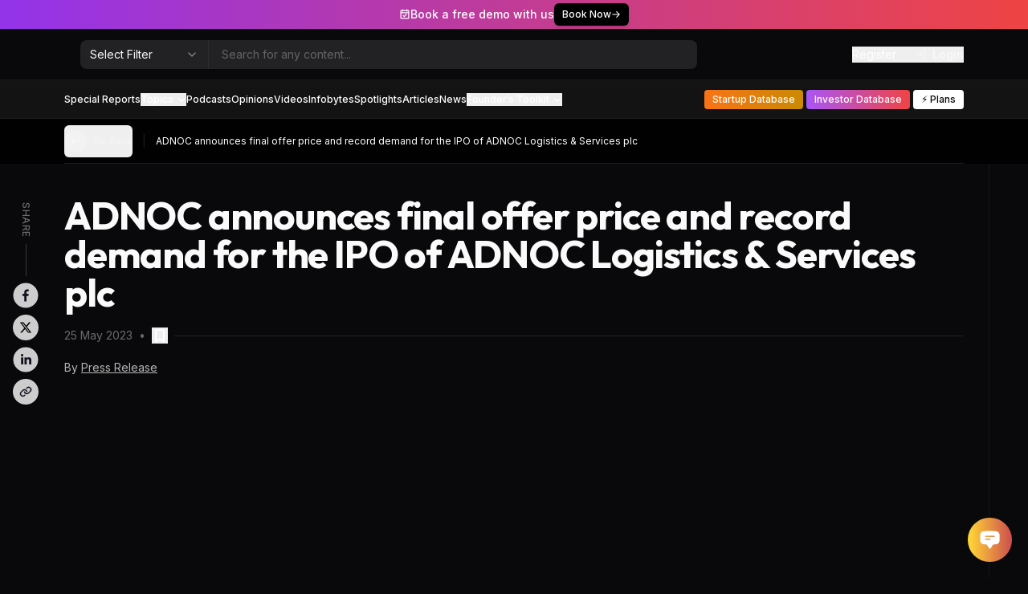

--- FILE ---
content_type: text/html; charset=utf-8
request_url: https://lucidityinsights.com/news/adnoc-announces-final-offer-price-and-record-demand-for-the-ipo-of-adnoc-logistics-services-plc
body_size: 17611
content:
<!DOCTYPE html><html lang="en" class="dark"><head><meta charSet="utf-8"/><link rel="canonical" href="https://lucidityinsights.com/news/adnoc-announces-final-offer-price-and-record-demand-for-the-ipo-of-adnoc-logistics-services-plc"/><link rel="icon" href="/images/favicon.png" type="image/png"/><meta name="apple-mobile-web-app-capable" content="yes"/><meta name="apple-mobile-web-app-status-bar-style" content="black-translucent"/><meta name="theme-color" content="#09090b"/><meta name="viewport" content="width=device-width, initial-scale=1, maximum-scale=1"/><meta property="article:published_time" content="2023-05-25T00:00:00.000Z"/><meta property="article:modified_time" content="2023-05-25T00:00:00.000Z"/><meta property="article:section" content="Article Section"/><script type="application/ld+json">[{"@context":"https://schema.org","@type":"NewsArticle","mainEntityOfPage":{"@type":"WebPage","id":"https://lucidityinsights.com/news/adnoc-announces-final-offer-price-and-record-demand-for-the-ipo-of-adnoc-logistics-services-plc"},"headline":"ADNOC announces final offer price and record demand for the IPO of ADNOC Logistics & Services plc upon successful conclusion of bookbuilding process","image":["https://cdn.lucidityinsights.com/uploads/pr articles/2023/05/31/adnoc.jpg"],"datePublished":"2023-05-25 00:00:00","dateModified":"2023-05-25 00:00:00","author":{"@type":"Organization","name":"Lucidity Insights"},"publisher":{"@type":"Organization","name":"Lucidity Insights","logo":{"@type":"ImageObject","url":"/_next/static/media/nav-logo-vertical.44301448.svg"}},"description":"The offering saw the largest demand globally for an IPO this year and was significantly oversubscribed by local, regional, and international investors with total gross demand amounting to over $125B."}]</script><title>ADNOC announces final offer price and record demand for the IPO of ADNOC Logistics &amp; Services plc upon successful conclusion of bookbuilding process</title><meta name="title" content="ADNOC announces final offer price and record demand for the IPO of ADNOC Logistics &amp; Services plc upon successful conclusion of bookbuilding process"/><meta name="description" content="The offering saw the largest demand globally for an IPO this year and was significantly oversubscribed by local, regional, and international investors with total gross demand amounting to over $125B."/><meta property="og:title" content="ADNOC announces final offer price and record demand for the IPO of ADNOC Logistics &amp; Services plc upon successful conclusion of bookbuilding process"/><meta property="og:description" content="The offering saw the largest demand globally for an IPO this year and was significantly oversubscribed by local, regional, and international investors with total gross demand amounting to over $125B."/><meta name="twitter:title" content="ADNOC announces final offer price and record demand for the IPO of ADNOC Logistics &amp; Services plc upon successful conclusion of bookbuilding process"/><meta name="twitter:description" content="The offering saw the largest demand globally for an IPO this year and was significantly oversubscribed by local, regional, and international investors with total gross demand amounting to over $125B."/><meta property="og:image" content="https://cdn.lucidityinsights.com/uploads/pr articles/2023/05/31/adnoc.jpg"/><meta name="twitter:image" content="https://cdn.lucidityinsights.com/uploads/pr articles/2023/05/31/adnoc.jpg"/><meta name="twitter:card" content="summary_large_image"/><meta property="og:type" content="article"/><meta property="og:site_name" content="Lucidity Insights"/><meta property="og:url" content="https://lucidityinsights.com/news/adnoc-announces-final-offer-price-and-record-demand-for-the-ipo-of-adnoc-logistics-services-plc"/><meta property="og:title" content="ADNOC announces final offer price and record demand for the IPO of ADNOC Logistics &amp; Services plc upon successful conclusion of bookbuilding process"/><meta property="og:description" content="The offering saw the largest demand globally for an IPO this year and was significantly oversubscribed by local, regional, and international investors with total gross demand amounting to over $125B."/><meta property="og:image" content="https://cdn.lucidityinsights.com/uploads/pr articles/2023/05/31/adnoc.jpg"/><meta property="og:image:secure_url" content="https://cdn.lucidityinsights.com/uploads/pr articles/2023/05/31/adnoc.jpg"/><meta property="og:image:width" content="1200"/><meta property="og:image:height" content="630"/><meta property="og:image:type" content="image/jpeg"/><meta property="og:image:alt" content="ADNOC announces final offer price and record demand for the IPO of ADNOC Logistics &amp; Services plc upon successful conclusion of bookbuilding process"/><link rel="icon" href="/favicon.png"/><meta name="next-head-count" content="33"/><link rel="preload" href="/_next/static/css/a18db0888be1b99b.css" as="style"/><link rel="stylesheet" href="/_next/static/css/a18db0888be1b99b.css" data-n-g=""/><link rel="preload" href="/_next/static/css/e76ac86a36e4152c.css" as="style"/><link rel="stylesheet" href="/_next/static/css/e76ac86a36e4152c.css" data-n-p=""/><noscript data-n-css=""></noscript><script defer="" nomodule="" src="/_next/static/chunks/polyfills-78c92fac7aa8fdd8.js"></script><script src="/_next/static/chunks/webpack-806a1f9c3bfe2aa2.js" defer=""></script><script src="/_next/static/chunks/framework-b9b262e39597e8cd.js" defer=""></script><script src="/_next/static/chunks/main-e2c563d6b1dbfcd6.js" defer=""></script><script src="/_next/static/chunks/pages/_app-8552d65d8224b0e0.js" defer=""></script><script src="/_next/static/chunks/e8ab3f79-87c201738fd8cdbb.js" defer=""></script><script src="/_next/static/chunks/9755-26f0cd47cb7eda9e.js" defer=""></script><script src="/_next/static/chunks/7219-92c91e0207091f33.js" defer=""></script><script src="/_next/static/chunks/1664-c833311035ea99f2.js" defer=""></script><script src="/_next/static/chunks/269-f5e00ce0f54170d0.js" defer=""></script><script src="/_next/static/chunks/5532-fff9b8ca96e58931.js" defer=""></script><script src="/_next/static/chunks/7518-fd66490c75752621.js" defer=""></script><script src="/_next/static/chunks/951-f77a803efec264c5.js" defer=""></script><script src="/_next/static/chunks/6888-3aea5551144a5081.js" defer=""></script><script src="/_next/static/chunks/3536-d1ceaea559e7055f.js" defer=""></script><script src="/_next/static/chunks/5575-0f1870151ce0a9f8.js" defer=""></script><script src="/_next/static/chunks/8217-3782762a96c4da1d.js" defer=""></script><script src="/_next/static/chunks/2033-2623a9ddac515296.js" defer=""></script><script src="/_next/static/chunks/1883-3ad273ac2514666d.js" defer=""></script><script src="/_next/static/chunks/4976-a8a26194aa13e0f6.js" defer=""></script><script src="/_next/static/chunks/6310-de5d0ee86f5e164d.js" defer=""></script><script src="/_next/static/chunks/8460-409502b99a4673f2.js" defer=""></script><script src="/_next/static/chunks/9164-2a6eb06190048826.js" defer=""></script><script src="/_next/static/chunks/5590-9c4cdafa5dec7c89.js" defer=""></script><script src="/_next/static/chunks/8094-a8ee951b9358b691.js" defer=""></script><script src="/_next/static/chunks/3031-58cfbc0d6b8606dd.js" defer=""></script><script src="/_next/static/chunks/pages/news/%5Bslug%5D-42097286155fabe5.js" defer=""></script><script src="/_next/static/U-mcr92CAvy522m1ZNAlZ/_buildManifest.js" defer=""></script><script src="/_next/static/U-mcr92CAvy522m1ZNAlZ/_ssgManifest.js" defer=""></script></head><body class="bg-background"><div id="__next"><div style="position:fixed;z-index:9999;top:16px;left:16px;right:16px;bottom:16px;pointer-events:none"></div><div><div class="sticky top-0 z-50"><div class="flex items-center justify-center gap-3 text-sm text-white shadow-md top-28 h-9 bg-gradient-to-l from-red-500 to-purple-600"><div class="flex items-center gap-1.5 font-medium"><svg xmlns="http://www.w3.org/2000/svg" width="1em" height="1em" fill="currentColor" viewBox="0 0 256 256"><path d="M208,28H188V24a12,12,0,0,0-24,0v4H92V24a12,12,0,0,0-24,0v4H48A20,20,0,0,0,28,48V208a20,20,0,0,0,20,20H208a20,20,0,0,0,20-20V48A20,20,0,0,0,208,28ZM68,52a12,12,0,0,0,24,0h72a12,12,0,0,0,24,0h16V76H52V52ZM52,204V100H204V204Zm120.49-84.49a12,12,0,0,1,0,17l-48,48a12,12,0,0,1-17,0l-24-24a12,12,0,0,1,17-17L116,159l39.51-39.52A12,12,0,0,1,172.49,119.51Z"></path></svg><span>Book a free demo with us</span></div><a target="_blank" class="inline-flex items-center gap-1.5 px-2.5 py-1.5 text-xs font-medium text-white bg-black rounded-md shadow-md" href="https://calendly.com/lucy-viqk">Book Now<svg xmlns="http://www.w3.org/2000/svg" width="1em" height="1em" fill="currentColor" viewBox="0 0 256 256"><path d="M224.49,136.49l-72,72a12,12,0,0,1-17-17L187,140H40a12,12,0,0,1,0-24H187L135.51,64.48a12,12,0,0,1,17-17l72,72A12,12,0,0,1,224.49,136.49Z"></path></svg></a></div><div class="bg-background backdrop-blur-lg transition-transform duration-500"><div class="hidden h-16 border-b bg-background lg:block border-white/5"><div class="container flex items-center h-full pt-1 my-auto space-x-5 lg:pt-0"><div class="items-center hidden lg:inline-flex"><a class="inline-block relative w-auto h-8 2xl:h-10 aspect-[189/48]" href="/"><span style="box-sizing:border-box;display:block;overflow:hidden;width:initial;height:initial;background:none;opacity:1;border:0;margin:0;padding:0;position:absolute;top:0;left:0;bottom:0;right:0"><img alt="Lucidity Insights" src="[data-uri]" decoding="async" data-nimg="fill" style="position:absolute;top:0;left:0;bottom:0;right:0;box-sizing:border-box;padding:0;border:none;margin:auto;display:block;width:0;height:0;min-width:100%;max-width:100%;min-height:100%;max-height:100%;object-fit:cover"/><noscript><img alt="Lucidity Insights" loading="lazy" decoding="async" data-nimg="fill" style="position:absolute;top:0;left:0;bottom:0;right:0;box-sizing:border-box;padding:0;border:none;margin:auto;display:block;width:0;height:0;min-width:100%;max-width:100%;min-height:100%;max-height:100%;object-fit:cover" sizes="100vw" srcSet="/_next/static/media/nav-logo.06ce4405.svg 640w, /_next/static/media/nav-logo.06ce4405.svg 750w, /_next/static/media/nav-logo.06ce4405.svg 828w, /_next/static/media/nav-logo.06ce4405.svg 1080w, /_next/static/media/nav-logo.06ce4405.svg 1200w, /_next/static/media/nav-logo.06ce4405.svg 1920w, /_next/static/media/nav-logo.06ce4405.svg 2048w, /_next/static/media/nav-logo.06ce4405.svg 3840w" src="/_next/static/media/nav-logo.06ce4405.svg"/></noscript></span></a></div><div class="flex-1"><form class="relative max-w-3xl rounded-md shadow-sm"><div class="absolute inset-y-0 left-0 flex items-center"><label class="sr-only">Filter Category</label><button type="button" role="combobox" aria-controls="radix-:R9j3um:" aria-expanded="false" aria-autocomplete="none" dir="ltr" data-state="closed" data-placeholder="" class="flex h-10 items-center justify-between rounded-md px-3 py-2 text-sm ring-offset-background placeholder:text-muted-foreground focus:outline-none focus:ring-2 focus:ring-ring focus:ring-offset-2 disabled:cursor-not-allowed disabled:opacity-50 [&amp;&gt;span]:line-clamp-1 w-36 lg:w-40 !h-auto bg-transparent border-0 border-r !rounded-r-none border-white/5 focus:!outline-none focus:!ring-0 focus:!border-0"><span style="pointer-events:none">Select Filter</span><svg xmlns="http://www.w3.org/2000/svg" width="24" height="24" viewBox="0 0 24 24" fill="none" stroke="currentColor" stroke-width="2" stroke-linecap="round" stroke-linejoin="round" class="w-4 h-4 opacity-50" aria-hidden="true"><path d="m6 9 6 6 6-6"></path></svg></button><select aria-hidden="true" tabindex="-1" style="position:absolute;border:0;width:1px;height:1px;padding:0;margin:-1px;overflow:hidden;clip:rect(0, 0, 0, 0);white-space:nowrap;word-wrap:normal"><option value=""></option></select></div><input type="text" placeholder="Search for any content..." class="block w-full rounded-lg bg-white/10 border-0 py-2.5 lg:py-1.5 transition-colors pl-40 lg:pl-44 text-white hover:bg-white/15 focus:bg-white/20 placeholder:text-white/30 sm:text-sm sm:leading-6 focus:outline-none" value=""/></form></div><div class="flex items-center justify-center"><button type="button"><a class="hidden pr-3 mr-3 text-sm text-white border-r lg:block border-white/10"><span>Register</span></a></button><button type="button" class="inline-flex items-center text-sm font-medium"><svg xmlns="http://www.w3.org/2000/svg" width="1em" height="1em" fill="currentColor" viewBox="0 0 256 256" class="mr-1.5 lg:opacity-60"><path d="M144.49,136.49l-40,40a12,12,0,0,1-17-17L107,140H24a12,12,0,0,1,0-24h83L87.51,96.49a12,12,0,0,1,17-17l40,40A12,12,0,0,1,144.49,136.49ZM200,28H136a12,12,0,0,0,0,24h52V204H136a12,12,0,0,0,0,24h64a12,12,0,0,0,12-12V40A12,12,0,0,0,200,28Z"></path></svg><span>Login</span></button></div></div></div><div class="w-full h-12 text-white duration-300 ease-out bg-[#161617]/80 lg:border-b lg:border-white/5"><div class="container flex items-center w-full h-full lg:justify-between"><div class="flex items-center flex-1 space-x-8 lg:space-x-0"><div class="inline-flex items-center lg:hidden"><a class="inline-block relative w-auto h-10 2xl:h-12 aspect-[189/48]" href="/"><span style="box-sizing:border-box;display:block;overflow:hidden;width:initial;height:initial;background:none;opacity:1;border:0;margin:0;padding:0;position:absolute;top:0;left:0;bottom:0;right:0"><img alt="Lucidity Insights" src="[data-uri]" decoding="async" data-nimg="fill" style="position:absolute;top:0;left:0;bottom:0;right:0;box-sizing:border-box;padding:0;border:none;margin:auto;display:block;width:0;height:0;min-width:100%;max-width:100%;min-height:100%;max-height:100%;object-fit:cover"/><noscript><img alt="Lucidity Insights" loading="lazy" decoding="async" data-nimg="fill" style="position:absolute;top:0;left:0;bottom:0;right:0;box-sizing:border-box;padding:0;border:none;margin:auto;display:block;width:0;height:0;min-width:100%;max-width:100%;min-height:100%;max-height:100%;object-fit:cover" sizes="100vw" srcSet="/_next/static/media/nav-logo.06ce4405.svg 640w, /_next/static/media/nav-logo.06ce4405.svg 750w, /_next/static/media/nav-logo.06ce4405.svg 828w, /_next/static/media/nav-logo.06ce4405.svg 1080w, /_next/static/media/nav-logo.06ce4405.svg 1200w, /_next/static/media/nav-logo.06ce4405.svg 1920w, /_next/static/media/nav-logo.06ce4405.svg 2048w, /_next/static/media/nav-logo.06ce4405.svg 3840w" src="/_next/static/media/nav-logo.06ce4405.svg"/></noscript></span></a></div><div class="flex-col flex-wrap items-center hidden h-full gap-3 pt-4 my-auto lg:flex lg:pt-0 2xl:gap-6 lg:flex-nowrap lg:flex-row gap-y-1"><a class="text-xs 2xl:text-sm font-medium flex items-center px-4 py-2.5 lg:p-0 rounded-lg bg-white/5 lg:bg-transparent w-full lg:w-auto whitespace-nowrap" href="/reports">Special Reports</a><button type="button" id="radix-:R16d3um:" aria-haspopup="menu" aria-expanded="false" data-state="closed" class="inline-flex items-center text-xs font-medium 2xl:text-sm">Topics<svg xmlns="http://www.w3.org/2000/svg" width="1em" height="1em" fill="currentColor" viewBox="0 0 256 256" class="ml-1"><path d="M216.49,104.49l-80,80a12,12,0,0,1-17,0l-80-80a12,12,0,0,1,17-17L128,159l71.51-71.52a12,12,0,0,1,17,17Z"></path></svg></button><a class="text-xs 2xl:text-sm font-medium flex items-center px-4 py-2.5 lg:p-0 rounded-lg bg-white/5 lg:bg-transparent w-full lg:w-auto whitespace-nowrap" href="/podcasts-masterclasses">Podcasts</a><a class="text-xs 2xl:text-sm font-medium flex items-center px-4 py-2.5 lg:p-0 rounded-lg bg-white/5 lg:bg-transparent w-full lg:w-auto whitespace-nowrap" href="/opinions">Opinions</a><a class="text-xs 2xl:text-sm font-medium flex items-center px-4 py-2.5 lg:p-0 rounded-lg bg-white/5 lg:bg-transparent w-full lg:w-auto whitespace-nowrap" href="/videos">Videos</a><a class="text-xs 2xl:text-sm font-medium flex items-center px-4 py-2.5 lg:p-0 rounded-lg bg-white/5 lg:bg-transparent w-full lg:w-auto whitespace-nowrap" href="/infobytes">Infobytes</a><a class="text-xs 2xl:text-sm font-medium flex items-center px-4 py-2.5 lg:p-0 rounded-lg bg-white/5 lg:bg-transparent w-full lg:w-auto whitespace-nowrap" href="/spotlights">Spotlights</a><a class="text-xs 2xl:text-sm font-medium flex items-center px-4 py-2.5 lg:p-0 rounded-lg bg-white/5 lg:bg-transparent w-full lg:w-auto whitespace-nowrap" href="/articles">Articles</a><a class="text-xs 2xl:text-sm font-medium flex items-center px-4 py-2.5 lg:p-0 rounded-lg bg-white/5 lg:bg-transparent w-full lg:w-auto whitespace-nowrap" href="/news">News</a><button type="button" id="radix-:Rad3um:" aria-haspopup="menu" aria-expanded="false" data-state="closed" class="inline-flex items-center text-xs font-medium 2xl:text-sm">Founder’s Toolkit<svg xmlns="http://www.w3.org/2000/svg" width="1em" height="1em" fill="currentColor" viewBox="0 0 256 256" class="ml-1"><path d="M216.49,104.49l-80,80a12,12,0,0,1-17,0l-80-80a12,12,0,0,1,17-17L128,159l71.51-71.52a12,12,0,0,1,17,17Z"></path></svg></button></div></div><div class="hidden lg:flex items-center justify-end space-x-1 2xl:space-x-1.5"><a class="text-xs 2xl:text-sm font-medium flex items-center px-2.5 py-2.5 2xl:px-3 lg:py-1 rounded lg:bg-gradient-to-r from-orange-500 to-yellow-600 w-full lg:w-auto whitespace-nowrap" href="/startups">Startup Database</a><a class="text-xs 2xl:text-sm font-medium flex items-center px-2.5 py-2.5 2xl:px-3 lg:py-1 rounded lg:bg-gradient-to-r from-purple-500 to-red-500 w-full lg:w-auto whitespace-nowrap -ml-4" href="/investors">Investor Database</a><a class="whitespace-nowrap font-medium text-background w-full lg:w-auto px-2.5 py-2.5 2xl:px-3 lg:py-1 rounded bg-white text-xs 2xl:text-sm justify-center inline-flex space-x-1.5 items-center" href="/pricing">⚡️ Plans</a></div><div class="flex items-center ml-auto"><div><a class="mr-3 text-sm font-medium lg:hidden whitespace-nowrap">Register</a></div><div class="flex items-center mr-2 space-x-2.5 lg:hidden ml-4"><div class="flex items-center justify-center ml-auto"><div><a class="inline-flex items-center justify-center w-8 h-8 text-lg rounded-md bg-white/5"><svg xmlns="http://www.w3.org/2000/svg" width="1em" height="1em" fill="#ffffff" viewBox="0 0 256 256" class="opacity-60"><path d="M144.49,136.49l-40,40a12,12,0,0,1-17-17L107,140H24a12,12,0,0,1,0-24h83L87.51,96.49a12,12,0,0,1,17-17l40,40A12,12,0,0,1,144.49,136.49ZM200,28H136a12,12,0,0,0,0,24h52V204H136a12,12,0,0,0,0,24h64a12,12,0,0,0,12-12V40A12,12,0,0,0,200,28Z"></path></svg></a></div></div></div><button class="lg:hidden" aria-label="Toggle Navigation Menu"><svg xmlns="http://www.w3.org/2000/svg" width="28" height="28" fill="#ffffff" viewBox="0 0 256 256"><path d="M228,128a12,12,0,0,1-12,12H40a12,12,0,0,1,0-24H216A12,12,0,0,1,228,128ZM40,76H216a12,12,0,0,0,0-24H40a12,12,0,0,0,0,24ZM216,180H40a12,12,0,0,0,0,24H216a12,12,0,0,0,0-24Z"></path></svg></button></div></div></div></div></div><div class="container sticky z-40 text-sm bg-black/80 backdrop-blur-lg top-[84px] lg:top-[148px] transition-transform duration-500"><div class="flex items-center justify-between w-full border-b border-white/10 h-14"><div class="items-center space-x-3 flex min-w-0 false"><button class="inline-flex items-center justify-center whitespace-nowrap rounded-md text-sm font-medium ring-offset-background transition-colors focus-visible:outline-none focus-visible:ring-2 focus-visible:ring-ring focus-visible:ring-offset-2 disabled:pointer-events-none disabled:opacity-50 text-primary underline-offset-4 hover:underline h-10 p-0 group"><span class="inline-flex items-center justify-center flex-shrink-0 transition-colors rounded-full w-7 h-7 group-hover:bg-white/30 bg-white/20"><svg xmlns="http://www.w3.org/2000/svg" width="1em" height="1em" fill="currentColor" viewBox="0 0 256 256" class="text-sm"><path d="M224,128a8,8,0,0,1-8,8H59.31l58.35,58.34a8,8,0,0,1-11.32,11.32l-72-72a8,8,0,0,1,0-11.32l72-72a8,8,0,0,1,11.32,11.32L59.31,120H216A8,8,0,0,1,224,128Z"></path></svg></span><span class="hidden ml-2 text-xs font-normal lg:block opacity-60 whitespace-nowrap">Go Back</span></button><span class="hidden lg:block text-white/10">|</span><span class="text-xs text-white truncate">ADNOC announces final offer price and record demand for the IPO of ADNOC Logistics &amp; Services plc</span></div></div></div><div class="px-4 mx-auto max-w-7xl lg:flex"><div class="flex items-start flex-1 pt-6 pb-10 lg:pt-10 lg:pb-16 lg:pr-8 lg:mr-8 lg:border-r lg:space-x-8 2xl:space-x-12 border-white/5"><div class="sticky hidden pt-2 lg:block top-40"><div class="flex-col items-center hidden space-y-2 lg:flex"><span class="text-xs font-medium tracking-wider uppercase text-white/40" style="writing-mode:vertical-lr">Share</span><span class="h-10 border-l border-white/20"></span><button aria-label="facebook" class="react-share__ShareButton disabled:cursor-not-allowed" style="background-color:transparent;border:none;padding:0;font:inherit;color:inherit;cursor:pointer"><svg viewBox="0 0 64 64" width="32" height="32" class="duration-300 ease-out opacity-80 hover:opacity-100 disabled:cursor-not-allowed"><circle cx="32" cy="32" r="31" fill="#3b5998" style="fill:#FFFFFF"></circle><path d="M34.1,47V33.3h4.6l0.7-5.3h-5.3v-3.4c0-1.5,0.4-2.6,2.6-2.6l2.8,0v-4.8c-0.5-0.1-2.2-0.2-4.1-0.2 c-4.1,0-6.9,2.5-6.9,7V28H24v5.3h4.6V47H34.1z" fill="#171523"></path></svg></button><button aria-label="twitter" class="react-share__ShareButton inline-flex items-center disabled:cursor-not-allowed" style="background-color:transparent;border:none;padding:0;font:inherit;color:inherit;cursor:pointer"><span class="inline-flex items-center justify-center w-8 h-8 duration-300 ease-out rounded-full bg-white/80 text-background hover:bg-white/100"><svg xmlns="http://www.w3.org/2000/svg" class="h-4 duration-300 ease-out disabled:cursor-not-allowed" viewBox="0 0 24 24"><path fill="currentColor" d="M18.205 2.25h3.308l-7.227 8.26l8.502 11.24H16.13l-5.214-6.817L4.95 21.75H1.64l7.73-8.835L1.215 2.25H8.04l4.713 6.231l5.45-6.231Zm-1.161 17.52h1.833L7.045 4.126H5.078L17.044 19.77Z"></path></svg></span></button><button aria-label="linkedin" class="react-share__ShareButton disabled:cursor-not-allowed" style="background-color:transparent;border:none;padding:0;font:inherit;color:inherit;cursor:pointer"><svg viewBox="0 0 64 64" width="32" height="32" class="duration-300 ease-out opacity-80 hover:opacity-100 disabled:cursor-not-allowed"><circle cx="32" cy="32" r="31" fill="#007fb1" style="fill:#FFFFFF"></circle><path d="M20.4,44h5.4V26.6h-5.4V44z M23.1,18c-1.7,0-3.1,1.4-3.1,3.1c0,1.7,1.4,3.1,3.1,3.1 c1.7,0,3.1-1.4,3.1-3.1C26.2,19.4,24.8,18,23.1,18z M39.5,26.2c-2.6,0-4.4,1.4-5.1,2.8h-0.1v-2.4h-5.2V44h5.4v-8.6 c0-2.3,0.4-4.5,3.2-4.5c2.8,0,2.8,2.6,2.8,4.6V44H46v-9.5C46,29.8,45,26.2,39.5,26.2z" fill="#171523"></path></svg></button><button class="flex items-center justify-center w-8 h-8 duration-300 ease-out bg-white rounded-full opacity-80 hover:opacity-100 disabled:opacity-40 disabled:cursor-not-allowed"><svg xmlns="http://www.w3.org/2000/svg" width="16" height="16" fill="#171523" viewBox="0 0 256 256"><path d="M117.18,188.74a12,12,0,0,1,0,17l-5.12,5.12A58.26,58.26,0,0,1,70.6,228h0A58.62,58.62,0,0,1,29.14,127.92L63.89,93.17a58.64,58.64,0,0,1,98.56,28.11,12,12,0,1,1-23.37,5.44,34.65,34.65,0,0,0-58.22-16.58L46.11,144.89A34.62,34.62,0,0,0,70.57,204h0a34.41,34.41,0,0,0,24.49-10.14l5.11-5.12A12,12,0,0,1,117.18,188.74ZM226.83,45.17a58.65,58.65,0,0,0-82.93,0l-5.11,5.11a12,12,0,0,0,17,17l5.12-5.12a34.63,34.63,0,1,1,49,49L175.1,145.86A34.39,34.39,0,0,1,150.61,156h0a34.63,34.63,0,0,1-33.69-26.72,12,12,0,0,0-23.38,5.44A58.64,58.64,0,0,0,150.56,180h.05a58.28,58.28,0,0,0,41.47-17.17l34.75-34.75a58.62,58.62,0,0,0,0-82.91Z"></path></svg></button></div></div><div class="relative w-full space-y-10 lg:space-y-16 max-w-screen-2xl"><article class="relative mx-auto"><h1 class="text-3xl leading-[1.1] font-bold tracking-tight lg:text-5xl font-display">ADNOC announces final offer price and record demand for the IPO of ADNOC Logistics &amp; Services plc</h1><div class="flex items-center justify-between gap-4 mt-3"><p class="flex items-center text-sm"><span class="opacity-40">25 May 2023</span><span class="ml-2 opacity-40">•</span><span class="inline-block rounded-full " data-state="closed"><span class="flex items-center justify-center text-white size-7 lg:size-9 "><button type="button" class=""><svg xmlns="http://www.w3.org/2000/svg" width="1em" height="1em" fill="currentColor" viewBox="0 0 256 256" class="text-lg lg:text-xl"><path d="M184,28H72A20,20,0,0,0,52,48V224a12,12,0,0,0,18.36,10.18l57.63-36,57.65,36A12,12,0,0,0,204,224V48A20,20,0,0,0,184,28Zm-4,174.35-45.65-28.53a12,12,0,0,0-12.72,0L76,202.35V52H180Z"></path></svg></button></span></span></p><span class="flex-1 h-px bg-white/10"></span><div class="lg:hidden"><div class="relative flex items-center space-x-1"><button aria-label="facebook" class="react-share__ShareButton disabled:cursor-not-allowed" style="background-color:transparent;border:none;padding:0;font:inherit;color:inherit;cursor:pointer"><svg viewBox="0 0 64 64" width="24" height="24" class="duration-300 ease-out opacity-60 hover:opacity-100 disabled:cursor-not-allowed"><circle cx="32" cy="32" r="31" fill="#3b5998" style="fill:#FFFFFF"></circle><path d="M34.1,47V33.3h4.6l0.7-5.3h-5.3v-3.4c0-1.5,0.4-2.6,2.6-2.6l2.8,0v-4.8c-0.5-0.1-2.2-0.2-4.1-0.2 c-4.1,0-6.9,2.5-6.9,7V28H24v5.3h4.6V47H34.1z" fill="#171523"></path></svg></button><button aria-label="twitter" class="react-share__ShareButton inline-flex items-center disabled:cursor-not-allowed" style="background-color:transparent;border:none;padding:0;font:inherit;color:inherit;cursor:pointer"><div class="inline-flex items-center justify-center w-6 h-6 duration-300 ease-out rounded-full bg-white/60 text-background hover:bg-white/100"><svg xmlns="http://www.w3.org/2000/svg" class="h-3.5 duration-300 ease-out disabled:cursor-not-allowed" viewBox="0 0 24 24"><path fill="currentColor" d="M18.205 2.25h3.308l-7.227 8.26l8.502 11.24H16.13l-5.214-6.817L4.95 21.75H1.64l7.73-8.835L1.215 2.25H8.04l4.713 6.231l5.45-6.231Zm-1.161 17.52h1.833L7.045 4.126H5.078L17.044 19.77Z"></path></svg></div></button><button aria-label="linkedin" class="react-share__ShareButton disabled:cursor-not-allowed" style="background-color:transparent;border:none;padding:0;font:inherit;color:inherit;cursor:pointer"><svg viewBox="0 0 64 64" width="24" height="24" class="duration-300 ease-out opacity-60 hover:opacity-100 disabled:cursor-not-allowed"><circle cx="32" cy="32" r="31" fill="#007fb1" style="fill:#FFFFFF"></circle><path d="M20.4,44h5.4V26.6h-5.4V44z M23.1,18c-1.7,0-3.1,1.4-3.1,3.1c0,1.7,1.4,3.1,3.1,3.1 c1.7,0,3.1-1.4,3.1-3.1C26.2,19.4,24.8,18,23.1,18z M39.5,26.2c-2.6,0-4.4,1.4-5.1,2.8h-0.1v-2.4h-5.2V44h5.4v-8.6 c0-2.3,0.4-4.5,3.2-4.5c2.8,0,2.8,2.6,2.8,4.6V44H46v-9.5C46,29.8,45,26.2,39.5,26.2z" fill="#171523"></path></svg></button><button class="flex items-center justify-center w-6 h-6 duration-300 ease-out bg-white rounded-full opacity-60 hover:opacity-100 disabled:opacity-40 disabled:cursor-not-allowed"><svg xmlns="http://www.w3.org/2000/svg" width="14" height="14" fill="#171523" viewBox="0 0 256 256"><path d="M117.18,188.74a12,12,0,0,1,0,17l-5.12,5.12A58.26,58.26,0,0,1,70.6,228h0A58.62,58.62,0,0,1,29.14,127.92L63.89,93.17a58.64,58.64,0,0,1,98.56,28.11,12,12,0,1,1-23.37,5.44,34.65,34.65,0,0,0-58.22-16.58L46.11,144.89A34.62,34.62,0,0,0,70.57,204h0a34.41,34.41,0,0,0,24.49-10.14l5.11-5.12A12,12,0,0,1,117.18,188.74ZM226.83,45.17a58.65,58.65,0,0,0-82.93,0l-5.11,5.11a12,12,0,0,0,17,17l5.12-5.12a34.63,34.63,0,1,1,49,49L175.1,145.86A34.39,34.39,0,0,1,150.61,156h0a34.63,34.63,0,0,1-33.69-26.72,12,12,0,0,0-23.38,5.44A58.64,58.64,0,0,0,150.56,180h.05a58.28,58.28,0,0,0,41.47-17.17l34.75-34.75a58.62,58.62,0,0,0,0-82.91Z"></path></svg></button></div></div></div><div class="pt-3 pb-6 text-sm text-white/70">By<!-- --> <a class="no-underline" href="/author/press-release"><span class="underline">Press Release</span></a> </div><div class="relative w-full h-auto"><span style="box-sizing:border-box;display:block;overflow:hidden;width:initial;height:initial;background:none;opacity:1;border:0;margin:0;padding:0;position:relative"><span style="box-sizing:border-box;display:block;width:initial;height:initial;background:none;opacity:1;border:0;margin:0;padding:0;padding-top:50%"></span><img alt="" src="[data-uri]" decoding="async" data-nimg="responsive" class="rounded-[15px]" style="position:absolute;top:0;left:0;bottom:0;right:0;box-sizing:border-box;padding:0;border:none;margin:auto;display:block;width:0;height:0;min-width:100%;max-width:100%;min-height:100%;max-height:100%;object-fit:cover"/><noscript><img alt="" loading="lazy" decoding="async" data-nimg="responsive" style="position:absolute;top:0;left:0;bottom:0;right:0;box-sizing:border-box;padding:0;border:none;margin:auto;display:block;width:0;height:0;min-width:100%;max-width:100%;min-height:100%;max-height:100%;object-fit:cover" class="rounded-[15px]" sizes="100vw" srcSet="/_next/image?url=https%3A%2F%2Fcdn.lucidityinsights.com%2Ffit-in%2F1200x1200%2Ffilters%3Aformat(.webp)%2Fuploads%2Fpr%2520articles%2F2023%2F05%2F31%2Fadnoc.jpg&amp;w=640&amp;q=75 640w, /_next/image?url=https%3A%2F%2Fcdn.lucidityinsights.com%2Ffit-in%2F1200x1200%2Ffilters%3Aformat(.webp)%2Fuploads%2Fpr%2520articles%2F2023%2F05%2F31%2Fadnoc.jpg&amp;w=750&amp;q=75 750w, /_next/image?url=https%3A%2F%2Fcdn.lucidityinsights.com%2Ffit-in%2F1200x1200%2Ffilters%3Aformat(.webp)%2Fuploads%2Fpr%2520articles%2F2023%2F05%2F31%2Fadnoc.jpg&amp;w=828&amp;q=75 828w, /_next/image?url=https%3A%2F%2Fcdn.lucidityinsights.com%2Ffit-in%2F1200x1200%2Ffilters%3Aformat(.webp)%2Fuploads%2Fpr%2520articles%2F2023%2F05%2F31%2Fadnoc.jpg&amp;w=1080&amp;q=75 1080w, /_next/image?url=https%3A%2F%2Fcdn.lucidityinsights.com%2Ffit-in%2F1200x1200%2Ffilters%3Aformat(.webp)%2Fuploads%2Fpr%2520articles%2F2023%2F05%2F31%2Fadnoc.jpg&amp;w=1200&amp;q=75 1200w, /_next/image?url=https%3A%2F%2Fcdn.lucidityinsights.com%2Ffit-in%2F1200x1200%2Ffilters%3Aformat(.webp)%2Fuploads%2Fpr%2520articles%2F2023%2F05%2F31%2Fadnoc.jpg&amp;w=1920&amp;q=75 1920w, /_next/image?url=https%3A%2F%2Fcdn.lucidityinsights.com%2Ffit-in%2F1200x1200%2Ffilters%3Aformat(.webp)%2Fuploads%2Fpr%2520articles%2F2023%2F05%2F31%2Fadnoc.jpg&amp;w=2048&amp;q=75 2048w, /_next/image?url=https%3A%2F%2Fcdn.lucidityinsights.com%2Ffit-in%2F1200x1200%2Ffilters%3Aformat(.webp)%2Fuploads%2Fpr%2520articles%2F2023%2F05%2F31%2Fadnoc.jpg&amp;w=3840&amp;q=75 3840w" src="/_next/image?url=https%3A%2F%2Fcdn.lucidityinsights.com%2Ffit-in%2F1200x1200%2Ffilters%3Aformat(.webp)%2Fuploads%2Fpr%2520articles%2F2023%2F05%2F31%2Fadnoc.jpg&amp;w=3840&amp;q=75"/></noscript></span></div><div class="pt-6 mx-auto prose lg:pt-8 content prose-invert prose-img:rounded-lg"><p><strong>Abu Dhabi, UAE —</strong> Abu Dhabi National Oil Company (ADNOC) PJSC (“ADNOC” or the “Selling Shareholder”), today announces the final offer price (the “Final Offer Price”) for the shares offered by it in connection with the initial public offering (the “IPO” or “Offering”) and listing on the ADX of ADNOC Logistics &amp; Services plc (the “Company” or “ADNOC L&amp;S”), a global energy maritime logistics leader, following the successful conclusion of the bookbuild and public subscription process.</p>

<p>The Final Offer Price for the shares in ADNOC L&amp;S offered by ADNOC via the Offering has been set at AED 2.01 per share, implying a market capitalization (at the time of Admission) of ADNOC L&amp;S of approximately $4.05 billion (equivalent to approximately AED 14.9 billion). The price range for the IPO was previously set between AED 1.99 to AED 2.01 per share, meaning that the Offering was priced at the top end of the previously announced price range of the Offering, following significant demand from both local and international investors. Based on the Final Offer Price, the total offering size is approximately $769 million (equivalent to approximately AED 2.83 billion).</p>

<p>The bookbuilding process generated orders of over $125 billion (equivalent to over AED 460 billion) in aggregate from: (i) professional investors in a number of countries, including the UAE (the “Professional Investor Offering”); and (ii) UAE retail investors, including employees of ADNOC group companies residing in the UAE and UAE national retirees of ADNOC group companies residing in the UAE (together, the “UAE Retail Offering”), implying an oversubscription level of 163 times in aggregate, the highest-ever oversubscription level for a UAE bookbuild IPO.</p>

<p>Commenting on the historic bookbuild for a UAE IPO, Khaled Al Zaabi, Group CFO of ADNOC said: “We are delighted with the unparalleled demand for ADNOC L&amp;S shares from UAE retail investors as well as the local, regional, and global investor community. This Offering saw the largest demand globally for an IPO this year to date and achieved the highest-ever oversubscription for a UAE bookbuild IPO. This record-setting listing is the sixth company ADNOC has successfully brought to market within five years and marks the next remarkable achievement in our ongoing value creation program. ADNOC L&amp;S is a highly attractive value proposition, underpinned by strong and long-term growth credentials and a progressive dividend pay-out. Cementing our role as a critical catalyst in attracting global capital, ADNOC welcomes its new investor base to partake in our continued growth story, as we continue to deliver sustainable growth for Abu Dhabi, the UAE, and our shareholders.” The Company confirms that the previously announced increased Offering size of 1,405,714,765 ordinary shares, equivalent to 19% of the Company’s total issued share capital, has been fully allocated, resulting in gross proceeds of approximately $769 million, the net proceeds of which will be received by ADNOC, upon settlement. Admission is expected to take place at 10:00 AM UAE time on June 1, 2023, subject to customary closing conditions, under the ticker symbol “ADNOCLS” and ISIN “AEE01268A239”.</p>

<p>Upon Admission, ADNOC will continue to own a majority 81% stake in the Company. Al Seer Marine Supplies &amp; Equipment Co P.J.S.C.; National Marine Dredging Company P.J.S.C.; Alpha Oryx Limited (ultimately owned by Abu Dhabi Development Holding Company LLC), and Abu Dhabi Pension Fund (together, the “Cornerstone Investors”) will, in each case, directly or indirectly, subscribe for 23.4% of the Offering (via the Professional Investor Offering) through their IPO cornerstone investment agreements (together, the “Cornerstone Investment Agreements”) announced on May 16, 2023. The Cornerstone Investors, subject to certain conditions, will not offer, sell or announce an offer of any shares they have acquired under the Cornerstone Investment Agreements for a period of twelve-months following Admission.</p>

<p>Following the completion of the subscription period of the Offering, the size of the First Tranche (as defined in the UAE Prospectus) of the Offering (reserved for First Tranche Subscribers (as defined in the UAE Prospectus)) was set at 12%; the size of the Second Tranche (as defined in the UAE Prospectus) (reserved for investors in the Professional Investor Offering) was set at 85%; and the size of the Third Tranche (as defined in the UAE Prospectus) of the Offering (reserved for employees of ADNOC group companies residing in the UAE and UAE national retirees of ADNOC group companies residing in the UAE) was set at 3%. Investors participating in the UAE Retail Offering will receive an SMS confirmation of their respective allocation on May 30, 2023. Total demand across the tranches in the UAE Retail Offering amounted to more than $31 billion (in excess of 269 times oversubscribed).</p>

<p>Moelis &amp; Company UK LLP DIFC Branch acted as the Independent Financial Advisor to the Company.</p>

<p>Citigroup Global Markets Limited, First Abu Dhabi Bank PJSC, HSBC Bank Middle East Limited and J.P. Morgan Securities Plc acted as Joint Global Coordinators and Joint Bookrunners. Abu Dhabi Commercial Bank PJSC, Arqaam Capital Limited, Crédit Agricole Corporate and Investment Bank, EFG-Hermes UAE Limited (acting in conjunction with EFG Hermes UAE LLC), International Securities L.L.C. and Société Générale acted as Joint Bookrunners. First Abu Dhabi Bank PJSC acted as the Lead Receiving Bank. Abu Dhabi Commercial Bank PJSC, Abu Dhabi Islamic Bank PJSC and Al Maryah Community Bank acted as the Receiving Banks.</p>

<p><small><strong>Sharia Compliance</strong></small></p>

<p><small>The Shariah Supervision Committee of each of First Abu Dhabi Bank PJSC and Abu Dhabi Commercial Bank PJSC has issued a pronouncement confirming that, in their view, the Offering is compliant with Shariah principles.</small></p>

<p>---</p>

<p><strong><small>Send us your press releases to <a href="mailto:shareyournews@lucidityinsights.com" rel="noopener noreferrer nofollow" target="_blank">shareyournews@lucidityinsights.com</a></small></strong></p></div></article><div class="max-w-[65ch] mx-auto not-prose"><h3 class="mb-4 text-lg font-semibold lg:text-3xl">Author</h3><div class="space-y-1 lg:space-y-2"><div class="flex items-start p-4 space-x-4 border rounded-lg bg-white/5 border-white/5"><div class="relative flex-shrink-0 size-14 lg:size-16"><div class="flex items-center justify-center rounded-full size-12 lg:size-16 bg-gradient-to-br from-yellow-1 to-red-1"><span class="text-2xl font-bold text-white">P</span></div></div><div class="flex-1"><div class="flex items-start space-x-3"><a class="flex-1 no-underline" href="/author/press-release"><h4 class="text-base lg:text-lg leading-tight font-semibold text-white hover:text-yellow-1 transition-colors ">Press Release</h4></a><div class="flex items-center space-x-3"></div></div></div></div></div></div></div></div><div class="lg:pt-10 lg:max-w-[340px] text-white pb-10 lg:pb-16 space-y-8 lg:space-y-10"></div></div><div id="subscribe" class="relative pt-24 overflow-hidden text-center md:pt-8 lg:py-20 isolate lg:text-left"><div class="hidden lg:block absolute top-0 w-full z-10 h-[0.8px] bg-gradient-to-r from-background via-yellow-1 to-background"></div><div class="relative items-center max-w-5xl px-4 py-6 mx-4 space-y-4 rounded-2xl lg:mx-auto md:py-8 md:px-10 lg:py-12 lg:space-y-0 lg:space-x-10 lg:flex lg:px-14 bg-gradient-to-tr from-orange-1 to-red-1"><div class="flex-1"><h2 class="text-3xl font-bold leading-none tracking-tight text-white md:text-4xl lg:text-5xl">Subscribe To Our Newsletter</h2><p class="mt-3 text-sm leading-snug lg:mt-6 lg:text-base text-white/80">Stay up to date with the latest news, special reports, videos,
            infobytes, and features on the region&#x27;s most notable entrepreneurial
            ecosystems</p></div><form class="flex flex-col w-full mx-auto md:max-w-lg lg:max-w-sm gap-x-4 gap-y-4"><div class="w-full"><label for="email-address" class="sr-only">Email address</label><input id="email-address" name="email" type="email" autoComplete="email" required="" class="w-full min-w-0 flex-auto placeholder:text-white/70 rounded-md border-0 bg-white/20 px-3.5 py-2 text-white shadow-sm ring-1 ring-inset ring-white/10 focus:ring-2 focus:ring-inset focus:ring-white sm:text-sm sm:leading-6" placeholder="Email Address"/></div><div class="flex justify-between w-full gap-x-2"><div class="w-full"><label for="first-name" class="sr-only">First Name</label><input id="first-name" name="first_name" type="text" class="w-full min-w-0 flex-auto placeholder:text-white/70 rounded-md border-0 bg-white/20 px-3.5 py-2 text-white shadow-sm ring-1 ring-inset ring-white/10 focus:ring-2 focus:ring-inset focus:ring-white sm:text-sm sm:leading-6" placeholder="First Name"/></div><div class="w-full"><label for="last-name" class="sr-only">Last Name</label><input id="last-name" name="last_name" type="text" class="w-full min-w-0 flex-auto placeholder:text-white/70 rounded-md border-0 bg-white/20 px-3.5 py-2 text-white shadow-sm ring-1 ring-inset ring-white/10 focus:ring-2 focus:ring-inset focus:ring-white sm:text-sm sm:leading-6" placeholder="Last Name"/></div></div><button type="submit" class="flex-none rounded-md bg-white px-3.5 py-2.5 text-sm font-semibold text-gray-900 shadow-sm hover:bg-gray-100 focus-visible:outline focus-visible:outline-2 focus-visible:outline-offset-2 focus-visible:outline-white mt-2">Subscribe Now</button></form><div class="-z-10 lg:top-1/2 left-1/2 top-9 hidden lg:block -translate-x-1/2 lg:translate-x-0 -translate-y-full lg:-translate-y-1/2 flex-shrink-0 absolute w-24 lg:w-40 lg:left-0 lg:rotate-[-32deg] aspect-[199/320]"><span style="box-sizing:border-box;display:block;overflow:hidden;width:initial;height:initial;background:none;opacity:1;border:0;margin:0;padding:0;position:absolute;top:0;left:0;bottom:0;right:0"><img alt="" src="[data-uri]" decoding="async" data-nimg="fill" style="position:absolute;top:0;left:0;bottom:0;right:0;box-sizing:border-box;padding:0;border:none;margin:auto;display:block;width:0;height:0;min-width:100%;max-width:100%;min-height:100%;max-height:100%;object-fit:cover"/><noscript><img alt="" loading="lazy" decoding="async" data-nimg="fill" style="position:absolute;top:0;left:0;bottom:0;right:0;box-sizing:border-box;padding:0;border:none;margin:auto;display:block;width:0;height:0;min-width:100%;max-width:100%;min-height:100%;max-height:100%;object-fit:cover" sizes="100vw" srcSet="/_next/image?url=%2F_next%2Fstatic%2Fmedia%2Flucid-mascot.9c8904bd.png&amp;w=640&amp;q=75 640w, /_next/image?url=%2F_next%2Fstatic%2Fmedia%2Flucid-mascot.9c8904bd.png&amp;w=750&amp;q=75 750w, /_next/image?url=%2F_next%2Fstatic%2Fmedia%2Flucid-mascot.9c8904bd.png&amp;w=828&amp;q=75 828w, /_next/image?url=%2F_next%2Fstatic%2Fmedia%2Flucid-mascot.9c8904bd.png&amp;w=1080&amp;q=75 1080w, /_next/image?url=%2F_next%2Fstatic%2Fmedia%2Flucid-mascot.9c8904bd.png&amp;w=1200&amp;q=75 1200w, /_next/image?url=%2F_next%2Fstatic%2Fmedia%2Flucid-mascot.9c8904bd.png&amp;w=1920&amp;q=75 1920w, /_next/image?url=%2F_next%2Fstatic%2Fmedia%2Flucid-mascot.9c8904bd.png&amp;w=2048&amp;q=75 2048w, /_next/image?url=%2F_next%2Fstatic%2Fmedia%2Flucid-mascot.9c8904bd.png&amp;w=3840&amp;q=75 3840w" src="/_next/image?url=%2F_next%2Fstatic%2Fmedia%2Flucid-mascot.9c8904bd.png&amp;w=3840&amp;q=75"/></noscript></span></div></div><svg viewBox="0 0 1024 1024" class="hidden lg:block absolute left-1/2 top-1/2 -translate-y-1/2 -z-10 h-[64rem] w-[64rem] -translate-x-1/2 [mask-image:radial-gradient(closest-side,white,transparent)]" aria-hidden="true"><circle cx="512" cy="512" r="512" fill="url(#8d958450-c69f-4251-94bc-4e091a323369)" fill-opacity="0.4"></circle><defs><radialGradient id="8d958450-c69f-4251-94bc-4e091a323369"><stop stop-color="#fdaf3a"></stop><stop offset="1" stop-color="#fdaf3a"></stop></radialGradient></defs></svg></div><div class="pt-8 mt-8 border-t border-dashed lg:pt-0 pb-28 lg:pb-0"><div class="container relative flex flex-wrap gap-8 lg:gap-0 lg:divide-x lg:flex-nowrap divide-dashed divide-white/10"><span class="absolute top-0 bottom-0 hidden w-1/2 lg:block bg-gradient-to-br from-white/5 to-transparent left-1/2"></span><div class="relative flex w-full lg:w-1/2 gap-8 lg:p-8 px-0 lg:pl-0 !border-l-0 order-last lg:order-first"><div class="flex flex-wrap flex-1 text-center lg:text-left lg:gap-8 lg:flex-nowrap"><div class="order-1 w-1/2 lg:w-auto"><p class="text-xs opacity-40">About Lucidity</p><div class="flex flex-col gap-1.5 mt-3 lg:text-lg font-display"><a class="transition-colors hover:text-orange-500" href="/about">Company</a><a class="transition-colors hover:text-orange-500" href="/careers">Careers</a><a class="transition-colors hover:text-orange-500" href="/contact-us">Contact &amp; Support</a><a class="transition-colors hover:text-orange-500" href="/email-archive">Newsletter Archive</a></div></div><div class="order-last w-full mt-4 lg:flex-1 lg:order-2 lg:mt-0"><div class="flex flex-col gap-2 text-lg font-display"><a target="_blank" class="inline-flex items-center justify-center px-4 py-2 text-sm font-normal text-white transition-colors rounded-md shrink-0 bg-gradient-to-l from-red-500 to-purple-600" href="https://calendly.com/lucy-viqk"><svg xmlns="http://www.w3.org/2000/svg" width="1em" height="1em" fill="currentColor" viewBox="0 0 256 256" class="mr-2 text-base"><path d="M208,28H188V24a12,12,0,0,0-24,0v4H92V24a12,12,0,0,0-24,0v4H48A20,20,0,0,0,28,48V208a20,20,0,0,0,20,20H208a20,20,0,0,0,20-20V48A20,20,0,0,0,208,28ZM68,52a12,12,0,0,0,24,0h72a12,12,0,0,0,24,0h16V76H52V52ZM52,204V100H204V204Zm120.49-84.49a12,12,0,0,1,0,17l-48,48a12,12,0,0,1-17,0l-24-24a12,12,0,0,1,17-17L116,159l39.51-39.52A12,12,0,0,1,172.49,119.51Z"></path></svg>Book a Free Demo</a><a target="_blank" class="inline-flex items-center justify-center px-4 py-2 text-sm font-normal text-white transition-colors rounded-md shrink-0 bg-white/10 hover:bg-white/20" href="https://forms.gle/djJFoYZ7pUtoewNy6"><svg xmlns="http://www.w3.org/2000/svg" width="1em" height="1em" fill="currentColor" viewBox="0 0 256 256" class="mr-2 text-base"><path d="M156,228a12,12,0,0,1-12,12H112a12,12,0,0,1,0-24h32A12,12,0,0,1,156,228ZM128,116a16,16,0,1,0-16-16A16,16,0,0,0,128,116Zm99.53,40.7-12.36,55.63a19.9,19.9,0,0,1-12.88,14.53A20.16,20.16,0,0,1,195.6,228a19.87,19.87,0,0,1-12.29-4.27L157.17,204H98.83L72.69,223.74A19.87,19.87,0,0,1,60.4,228a20.16,20.16,0,0,1-6.69-1.15,19.9,19.9,0,0,1-12.88-14.53L28.47,156.7a20.1,20.1,0,0,1,4.16-17.14l27.83-33.4A127,127,0,0,1,69.11,69.7c13.27-33.25,37-54.1,46.64-61.52a20,20,0,0,1,24.5,0c9.6,7.42,33.37,28.27,46.64,61.52a127,127,0,0,1,8.65,36.46l27.83,33.4A20.1,20.1,0,0,1,227.53,156.7ZM101.79,180h52.42c19.51-35.7,23-69.78,10.39-101.4C154.4,53,136.2,35.9,128,29.12,119.8,35.9,101.6,53,91.4,78.6,78.78,110.22,82.28,144.3,101.79,180Zm-22.55,8.72a168,168,0,0,1-16.92-47.3l-10,12,10.58,47.64Zm124.43-35.31-10-12a168,168,0,0,1-16.92,47.3l16.33,12.33Z"></path></svg>Feature my Startup Story</a></div></div><div class="order-3 w-1/2 lg:w-1/5"><p class="text-xs opacity-40">Socials</p><div class="flex flex-col gap-1 mt-3 font-display"><a target="_blank" class="transition-colors hover:text-orange-500" href="https://www.linkedin.com/company/lucidity-insights/">LinkedIn</a><a target="_blank" class="transition-colors hover:text-orange-500" href="https://twitter.com/lucidityinsight">X</a><a target="_blank" class="transition-colors hover:text-orange-500" href="https://www.instagram.com/lucidityinsights/">Instagram</a><a target="_blank" class="transition-colors hover:text-orange-500" href="https://www.youtube.com/@lucidityinsights">YouTube</a></div></div></div></div><div class="relative flex flex-wrap items-center w-full gap-4 px-0 lg:gap-8 lg:p-8 lg:flex-nowrap lg:pr-0 lg:w-1/2"><div><p class="max-w-md text-3xl font-semibold leading-[1.1] tracking-tight font-display">Register for our free weekly newsletter</p><p class="max-w-md mt-2 text-xs leading-relaxed lg:mt-4 opacity-30">Stay up to date with the latest news, special reports, videos,
                  infobytes, and features on the region&#x27;s most notable
                  entrepreneurial ecosystems</p></div><form class="grid grid-cols-12 gap-3"><input type="email" class="flex h-10 w-full border px-3 py-2 text-sm ring-offset-background file:border-0 file:bg-transparent file:text-sm file:font-medium focus-visible:outline-none focus-visible:ring-2 focus-visible:ring-ring focus-visible:ring-offset-2 disabled:cursor-not-allowed disabled:opacity-50 col-span-12 rounded-lg bg-white/10 border-white/10 placeholder:text-white/40" id="email" name="email" required="" placeholder="Enter your email"/><input type="text" class="flex h-10 w-full border px-3 py-2 text-sm ring-offset-background file:border-0 file:bg-transparent file:text-sm file:font-medium focus-visible:outline-none focus-visible:ring-2 focus-visible:ring-ring focus-visible:ring-offset-2 disabled:cursor-not-allowed disabled:opacity-50 col-span-6 rounded-lg bg-white/10 border-white/10 placeholder:text-white/40" id="first_name" name="first_name" placeholder="First Name"/><input type="text" class="flex h-10 w-full border px-3 py-2 text-sm ring-offset-background file:border-0 file:bg-transparent file:text-sm file:font-medium focus-visible:outline-none focus-visible:ring-2 focus-visible:ring-ring focus-visible:ring-offset-2 disabled:cursor-not-allowed disabled:opacity-50 col-span-6 rounded-lg bg-white/10 border-white/10 placeholder:text-white/40" id="last_name" name="last_name" placeholder="Last Name"/><button class="inline-flex items-center justify-center whitespace-nowrap font-medium ring-offset-background transition-colors focus-visible:outline-none focus-visible:ring-2 focus-visible:ring-ring focus-visible:ring-offset-2 disabled:pointer-events-none disabled:opacity-50 bg-primary text-primary-foreground hover:bg-primary/90 h-9 rounded-md px-3 col-span-12 text-sm" type="submit">Subscribe Now</button></form></div></div><div class="container flex-wrap items-center justify-between hidden py-4 border-t border-dashed lg:flex lg:flex-nowrap border-white/10"><div class="flex gap-5 text-xs"><a class="transition-colors text-white/30 hover:text-white" href="/privacy-policy">Privacy Policy</a><a class="transition-colors text-white/30 hover:text-white" href="/terms-of-service">Terms of Services</a><a class="transition-colors text-white/30 hover:text-white" href="/dont-sell">Do Not Sell My Info</a><a class="transition-colors text-white/30 hover:text-white" href="/attribution-instructions">Attribution Instructions</a></div><p class="text-xs opacity-30">© <!-- -->2026<!-- --> Lucidity Insights. All rights reserved.</p></div></div></div></div><script id="__NEXT_DATA__" type="application/json">{"props":{"pageProps":{"article":{"id":596,"uuid":"94dada47-729e-41bc-a466-dc8509ffb1e7","connected_with":"","content_type":"News","series":null,"seconds":null,"author":{"id":17,"uuid":"0f026e7d-01a9-44d8-9c7a-a594b57407e6","name":"Press Release","email":null,"slug":"press-release","photo_profile_url":null,"photo_profile_alt":null,"job_title":null,"description":null,"created_at":"2023-04-11T07:58:03.000000Z","updated_at":"2023-04-11T07:58:03.000000Z","deleted_at":null,"linkedin_url":null,"twitter_url":null,"facebook_url":null,"instagram_url":null,"company_name":null},"authors":[{"id":17,"uuid":"0f026e7d-01a9-44d8-9c7a-a594b57407e6","name":"Press Release","email":null,"slug":"press-release","photo_profile_url":null,"photo_profile_alt":null,"job_title":null,"description":null,"created_at":"2023-04-11T07:58:03.000000Z","updated_at":"2023-04-11T07:58:03.000000Z","deleted_at":null,"linkedin_url":null,"twitter_url":null,"facebook_url":null,"instagram_url":null,"company_name":null,"pivot":{"content_id":596,"author_id":17}}],"topic":{"uuid":"fc448a98-a5c3-400c-95af-deda0906d766","name":"Economies","slug":"economies"},"country":{"name":"Saudi Arabia","prefix":"KSA","background_image_url":"","thumbnail_url":"","description":""},"slug":"adnoc-announces-final-offer-price-and-record-demand-for-the-ipo-of-adnoc-logistics-services-plc","title":"ADNOC announces final offer price and record demand for the IPO of ADNOC Logistics \u0026 Services plc","meta_title":"ADNOC announces final offer price and record demand for the IPO of ADNOC Logistics \u0026 Services plc upon successful conclusion of bookbuilding process","description":"\u003cp\u003e\u003cstrong\u003eAbu Dhabi, UAE\u0026nbsp;\u0026mdash;\u003c/strong\u003e\u0026nbsp;Abu Dhabi National Oil Company (ADNOC) PJSC (\u0026ldquo;ADNOC\u0026rdquo; or the \u0026ldquo;Selling Shareholder\u0026rdquo;), today announces the final offer price (the \u0026ldquo;Final Offer Price\u0026rdquo;) for the shares offered by it in connection with the initial public offering (the \u0026ldquo;IPO\u0026rdquo; or \u0026ldquo;Offering\u0026rdquo;) and listing on the ADX of ADNOC Logistics \u0026amp; Services plc (the \u0026ldquo;Company\u0026rdquo; or \u0026ldquo;ADNOC L\u0026amp;S\u0026rdquo;), a global energy maritime logistics leader, following the successful conclusion of the bookbuild and public subscription process.\u003c/p\u003e\r\n\r\n\u003cp\u003eThe Final Offer Price for the shares in ADNOC L\u0026amp;S offered by ADNOC via the Offering has been set at AED 2.01 per share, implying a market capitalization (at the time of Admission) of ADNOC L\u0026amp;S of approximately $4.05 billion (equivalent to approximately AED 14.9 billion). The price range for the IPO was previously set between AED 1.99 to AED 2.01 per share, meaning that the Offering was priced at the top end of the previously announced price range of the Offering, following significant demand from both local and international investors. Based on the Final Offer Price, the total offering size is approximately $769 million (equivalent to approximately AED 2.83 billion).\u003c/p\u003e\r\n\r\n\u003cp\u003eThe bookbuilding process generated orders of over $125 billion (equivalent to over AED 460 billion) in aggregate from: (i) professional investors in a number of countries, including the UAE (the \u0026ldquo;Professional Investor Offering\u0026rdquo;); and (ii) UAE retail investors, including employees of ADNOC group companies residing in the UAE and UAE national retirees of ADNOC group companies residing in the UAE (together, the \u0026ldquo;UAE Retail Offering\u0026rdquo;), implying an oversubscription level of 163 times in aggregate, the highest-ever oversubscription level for a UAE bookbuild IPO.\u003c/p\u003e\r\n\r\n\u003cp\u003eCommenting on the historic bookbuild for a UAE IPO, Khaled Al Zaabi, Group CFO of ADNOC said: \u0026ldquo;We are delighted with the unparalleled demand for ADNOC L\u0026amp;S shares from UAE retail investors as well as the local, regional, and global investor community. This Offering saw the largest demand globally for an IPO this year to date and achieved the highest-ever oversubscription for a UAE bookbuild IPO. This record-setting listing is the sixth company ADNOC has successfully brought to market within five years and marks the next remarkable achievement in our ongoing value creation program. ADNOC L\u0026amp;S is a highly attractive value proposition, underpinned by strong and long-term growth credentials and a progressive dividend pay-out. Cementing our role as a critical catalyst in attracting global capital, ADNOC welcomes its new investor base to partake in our continued growth story, as we continue to deliver sustainable growth for Abu Dhabi, the UAE, and our shareholders.\u0026rdquo; The Company confirms that the previously announced increased Offering size of 1,405,714,765 ordinary shares, equivalent to 19% of the Company\u0026rsquo;s total issued share capital, has been fully allocated, resulting in gross proceeds of approximately $769 million, the net proceeds of which will be received by ADNOC, upon settlement. Admission is expected to take place at 10:00 AM UAE time on June 1,\u0026nbsp;2023, subject to customary closing conditions, under the ticker symbol \u0026ldquo;ADNOCLS\u0026rdquo; and ISIN \u0026ldquo;AEE01268A239\u0026rdquo;.\u003c/p\u003e\r\n\r\n\u003cp\u003eUpon Admission, ADNOC will continue to own a majority 81% stake in the Company. Al Seer Marine Supplies \u0026amp; Equipment Co P.J.S.C.; National Marine Dredging Company P.J.S.C.; Alpha Oryx Limited (ultimately owned by Abu Dhabi Development Holding Company LLC), and Abu Dhabi Pension Fund (together, the \u0026ldquo;Cornerstone Investors\u0026rdquo;) will, in each case, directly or indirectly, subscribe for 23.4% of the Offering (via the Professional Investor Offering) through their IPO cornerstone investment agreements (together, the \u0026ldquo;Cornerstone Investment Agreements\u0026rdquo;) announced on May 16, 2023. The Cornerstone Investors, subject to certain conditions, will not offer, sell or announce an offer of any shares they have acquired under the Cornerstone Investment Agreements for a period of twelve-months following Admission.\u003c/p\u003e\r\n\r\n\u003cp\u003eFollowing the completion of the subscription period of the Offering, the size of the First Tranche (as defined in the UAE Prospectus) of the Offering (reserved for First Tranche Subscribers (as defined in the UAE Prospectus)) was set at 12%; the size of the Second Tranche (as defined in the UAE Prospectus) (reserved for investors in the Professional Investor Offering) was set at 85%; and the size of the Third Tranche (as defined in the UAE Prospectus) of the Offering (reserved for employees of ADNOC group companies residing in the UAE and UAE national retirees of ADNOC group companies residing in the UAE) was set at 3%. Investors participating in the UAE Retail Offering will receive an SMS confirmation of their respective allocation on May 30, 2023. Total demand across the tranches in the UAE Retail Offering amounted to more than $31 billion (in excess of 269 times oversubscribed).\u003c/p\u003e\r\n\r\n\u003cp\u003eMoelis \u0026amp; Company UK LLP DIFC Branch acted as the Independent Financial Advisor to the Company.\u003c/p\u003e\r\n\r\n\u003cp\u003eCitigroup Global Markets Limited, First Abu Dhabi Bank PJSC, HSBC Bank Middle East Limited and J.P. Morgan Securities Plc acted as Joint Global Coordinators and Joint Bookrunners. Abu Dhabi Commercial Bank PJSC, Arqaam Capital Limited, Cr\u0026eacute;dit Agricole Corporate and Investment Bank, EFG-Hermes UAE Limited (acting in conjunction with EFG Hermes UAE LLC), International Securities L.L.C. and Soci\u0026eacute;t\u0026eacute; G\u0026eacute;n\u0026eacute;rale acted as Joint Bookrunners. First Abu Dhabi Bank PJSC acted as the Lead Receiving Bank. Abu Dhabi Commercial Bank PJSC, Abu Dhabi Islamic Bank PJSC and Al Maryah Community Bank acted as the Receiving Banks.\u003c/p\u003e\r\n\r\n\u003cp\u003e\u003csmall\u003e\u003cstrong\u003eSharia Compliance\u003c/strong\u003e\u003c/small\u003e\u003c/p\u003e\r\n\r\n\u003cp\u003e\u003csmall\u003eThe Shariah Supervision Committee of each of First Abu Dhabi Bank PJSC and Abu Dhabi Commercial Bank PJSC has issued a pronouncement confirming that, in their view, the Offering is compliant with Shariah principles.\u003c/small\u003e\u003c/p\u003e\r\n\r\n\u003cp\u003e---\u003c/p\u003e\r\n\r\n\u003cp\u003e\u003cstrong\u003e\u003csmall\u003eSend us your press releases to \u003ca href=\"mailto:shareyournews@lucidityinsights.com\" target=\"_blank\"\u003eshareyournews@lucidityinsights.com\u003c/a\u003e\u003c/small\u003e\u003c/strong\u003e\u003c/p\u003e","excerpt":"ADNOC Logistics \u0026 Services plc has priced its IPO at AED 2.01 per share, the top of its range, following record-breaking demand. The offering attracted over $125 billion in orders, achieving an unprecedented 163 times oversubscription for a UAE bookbuild IPO, marking the highest global demand for an IPO this year to date. This successful listing underscores ADNOC's ongoing value creation strategy and its role in attracting significant international capital.","meta_desc":"The offering saw the largest demand globally for an IPO this year and was significantly oversubscribed by local, regional, and international investors with total gross demand amounting to over $125B.","publish_date":"2023-05-25 00:00:00","cover_image_url":"https://cdn.lucidityinsights.com/uploads/pr articles/2023/05/31/adnoc.jpg","cover_image_alt":"","background_image_url":"","background_image_alt":"","video_url":"","video_alt":"","video_bg_url":"","video_bg_alt":"","file_url":"","file_alt":"","image_url":"","image_alt":"","thumbnail_url":"https://cdn.lucidityinsights.com/uploads/pr articles/2023/05/31/adnoc.jpg","thumbnail_alt":"","logo_url":"","logo_alt":"","is_trending":0,"is_highlighted":0,"is_free":"","is_coming_soon":0,"background_image_dimension":"","cover_image_dimension":"landscape","thumbnail_dimension":"1","logo_dimension":"","prev":null,"next":null,"featured_items":[],"preview_images":[],"nb_likes":0,"liked_by_me":false,"is_latest_report":false,"links":[],"related_contents":[]}},"content_types":[{"id":1,"uuid":"5bb7fb42-aa70-4dbb-b14c-bbda382a8502","name":"Special Reports","created_at":"2022-05-10T16:55:36.000000Z","updated_at":"2022-05-10T16:55:36.000000Z","deleted_at":null},{"id":2,"uuid":"20425847-9777-4e6f-87ce-67ba5de7863a","name":"Videos","created_at":"2022-05-10T16:55:36.000000Z","updated_at":"2022-05-10T16:55:36.000000Z","deleted_at":null},{"id":3,"uuid":"47c46bbe-d927-4c5d-a207-c22399ffde44","name":"Infobytes","created_at":"2022-05-10T16:55:36.000000Z","updated_at":"2022-05-10T16:55:36.000000Z","deleted_at":null},{"id":4,"uuid":"8b95d2c1-f6cd-4283-9c18-25f989c65321","name":"Spotlights","created_at":"2022-05-10T16:55:36.000000Z","updated_at":"2022-05-10T16:55:36.000000Z","deleted_at":null},{"id":5,"uuid":"c0ab9739-5b73-4d55-8a36-f4abfb981993","name":"Articles","created_at":"2022-05-10T16:55:36.000000Z","updated_at":"2022-05-10T16:55:36.000000Z","deleted_at":null},{"id":6,"uuid":"f2d6a692-eb4c-49ea-8fe1-9028f1d76502","name":"News","created_at":"2023-04-27T16:10:35.000000Z","updated_at":"2023-04-27T16:10:35.000000Z","deleted_at":null},{"id":7,"uuid":"c44aaf0a-9dbc-4222-b820-c407ccb1c9f6","name":"Opinions","created_at":"2023-09-20T02:16:32.000000Z","updated_at":"2023-09-20T02:16:32.000000Z","deleted_at":null},{"id":8,"uuid":"39090dcc-33ff-4ed3-b4ce-904f828e6c46","name":"Podcast Episodes","created_at":"2024-03-12T06:43:45.000000Z","updated_at":"2024-03-12T06:43:45.000000Z","deleted_at":null},{"id":9,"uuid":"1a6a8c82-bf7a-4598-a31e-c2d7bf590350","name":"Guides","created_at":"2026-01-16T00:10:02.000000Z","updated_at":"2026-01-16T00:10:02.000000Z","deleted_at":null}],"topics":[{"id":12,"uuid":"71e4ac81-146a-4ef2-a3b3-9fa3e9d9e236","name":"Startup","slug":"startup","image_url":"https://cdn.lucidityinsights.com/uploads/topics/startup-bg.jpg","image_alt":"Three professionals stack hands in a gesture of teamwork at a meeting table with laptops and coffee cups.","created_at":"2024-05-22T12:25:32.000000Z","updated_at":"2025-01-24T06:48:32.000000Z","deleted_at":null,"description":"\u003cp\u003eDive into the vibrant startup ecosystem of the Middle East and Africa, where innovation and resilience drive groundbreaking ventures for the region\u0026#39;s entrepreneurial spirit.\u003c/p\u003e","background_image_url":"https://cdn.lucidityinsights.com/uploads/topics/startup.jpg","background_image_alt":"Four hands assembling a cardboard rocket with cut-out clouds around on a grey surface.","meta_title":null,"meta_description":"Stay updated on startup news \u0026 investment opportunities in MENAPT \u0026 Africa Access exclusive articles, videos \u0026 infobytes"},{"id":13,"uuid":"494730ec-49a8-4b2c-b066-934294b77787","name":"Investors \u0026 VC","slug":"investors-and-vc","image_url":"https://cdn.lucidityinsights.com/uploads/topics/investor-bg.jpg","image_alt":"Two people shaking hands in an office setting, with a third person applauding.","created_at":"2024-07-19T02:12:10.000000Z","updated_at":"2025-01-24T06:46:30.000000Z","deleted_at":null,"description":"\u003cp\u003eExplore the dynamic world of investors and venture capitals\u0026nbsp;in the Middle East and Africa, where innovation meets opportunity. Let\u0026#39;s delve\u0026nbsp;into the rapidly evolving investment landscape, highlighting key players, emerging markets, and transformative industries shaping the region.\u003c/p\u003e","background_image_url":"https://cdn.lucidityinsights.com/uploads/topics/investor.jpg","background_image_alt":"A professional analyzing digital graphs and data with a pen and paper in hand.","meta_title":null,"meta_description":"Stay informed about venture capital \u0026 startup investors in MENAPT region Access exclusive videos, infobytes \u0026 news on VC"},{"id":9,"uuid":"9f0b521c-2b34-44ff-a227-818460e72399","name":"Artificial Intelligence","slug":"artificial-intelligence","image_url":"https://cdn.lucidityinsights.com/uploads/topics/ai-bg.jpg","image_alt":"Artificial Intelligence","created_at":"2023-05-02T08:53:09.000000Z","updated_at":"2025-11-07T09:48:10.000000Z","deleted_at":null,"description":"\u003cp\u003eStay updated on the latest advancements and regulations surrounding Artificial Intelligence (AI) on a global and regional scale.\u003c/p\u003e","background_image_url":"https://cdn.lucidityinsights.com/uploads/topics/ai.jpg","background_image_alt":"Artificial Intelligence","meta_title":null,"meta_description":"Discover engaging content on AI, including exclusive news, videos, and infobytes focused on the MENAPT \u0026 Africa region"},{"id":1,"uuid":"9c2c54e4-fb9e-49c4-94e4-1fbf3f8becf6","name":"Crypto, Blockchain \u0026 Web3","slug":"crypto-blockchain-and-web3","image_url":"https://cdn.lucidityinsights.com/uploads/topics/crypto-bg.jpg","image_alt":"Crypto","created_at":"2022-05-10T16:55:36.000000Z","updated_at":"2025-11-07T09:52:11.000000Z","deleted_at":null,"description":"\u003cp\u003eGet the most complete, updated, and reliable information about the world of Cryptocurrency, Defi, Blockchain, and NFTs only at Lucidity Insights!\u003c/p\u003e","background_image_url":"https://cdn.lucidityinsights.com/uploads/topics/crypto.jpg","background_image_alt":"Crypto","meta_title":null,"meta_description":"Explore the latest insights on Web3, Cryptocurrency, DeFi, Blockchain \u0026 NFTs with exclusive articles, videos \u0026 infobytes"},{"id":16,"uuid":"975ed670-bbdc-45eb-a84e-b5d92d1553bb","name":"Cybersecurity","slug":"cybersecurity","image_url":null,"image_alt":null,"created_at":"2025-12-31T10:47:43.000000Z","updated_at":"2025-12-31T10:47:43.000000Z","deleted_at":null,"description":null,"background_image_url":null,"background_image_alt":null,"meta_title":null,"meta_description":null},{"id":4,"uuid":"fc448a98-a5c3-400c-95af-deda0906d766","name":"Economies","slug":"economies","image_url":"https://cdn.lucidityinsights.com/uploads/topics/economies.jpg","image_alt":"Economies","created_at":"2022-05-10T16:55:36.000000Z","updated_at":"2025-11-07T09:55:54.000000Z","deleted_at":null,"description":"\u003cp\u003eEconomies shape the world we live in. Stay informed with the latest news, trends, and insights on global economies. Explore now for a brighter tomorrow.\u003c/p\u003e","background_image_url":"https://cdn.lucidityinsights.com/uploads/topics/economies-bg.jpg","background_image_alt":null,"meta_title":null,"meta_description":"Explore the dynamics of economies \u0026 startups. Access news, videos, \u0026 infobytes to stay informed about economic trends in the MENAPT"},{"id":6,"uuid":"d7929cd7-4031-49fe-90c8-07df4bee8ff6","name":"Entertainment","slug":"entertainment","image_url":"https://cdn.lucidityinsights.com/uploads/topics/entertainment.jpg","image_alt":null,"created_at":"2022-10-20T12:01:41.000000Z","updated_at":"2025-11-07T10:19:30.000000Z","deleted_at":null,"description":"\u003cp\u003eExplore the business side of entertainment. Discover industry news, trends, and insights to help you succeed in this dynamic and exciting field. Learn more now.\u003c/p\u003e","background_image_url":"https://cdn.lucidityinsights.com/uploads/topics/entertainment-bg.jpg","background_image_alt":null,"meta_title":null,"meta_description":"Discover the business side of entertainment with our latest insights, trends, and news. Empower your success in the MENAPT region"},{"id":5,"uuid":"4ef3ab11-63c6-4516-9c94-e6992e097d65","name":"Entrepreneurship","slug":"entrepreneurship","image_url":"https://cdn.lucidityinsights.com/uploads/topics/entrepreneur-bg.jpg","image_alt":"Entrepreneurship","created_at":"2022-05-10T16:55:36.000000Z","updated_at":"2025-11-07T10:26:33.000000Z","deleted_at":null,"description":"\u003cp\u003eUnlock your potential as an entrepreneur. Discover valuable resources, tips, and stories to inspire and guide your startup journey. Start now.\u003c/p\u003e","background_image_url":"https://cdn.lucidityinsights.com/uploads/topics/entrepreneur.jpg","background_image_alt":"Entrepreneurship","meta_title":null,"meta_description":"Explore valuable tips and resources for entrepreneurs. Find inspiration for your startup journey in the MENAPT regions here."},{"id":2,"uuid":"80205602-b456-4b61-b15c-1371f0a21d83","name":"Fintech","slug":"fintech","image_url":"https://cdn.lucidityinsights.com/uploads/topics/fintech.jpg","image_alt":"Fintech in Mena","created_at":"2022-05-10T16:55:36.000000Z","updated_at":"2025-11-07T10:41:47.000000Z","deleted_at":null,"description":"\u003cp\u003eGet to know the cutting-edge world of fintech - a marriage of finance and technology. Discover the latest trends and innovations in our comprehensive guide.\u003c/p\u003e","background_image_url":"https://cdn.lucidityinsights.com/uploads/topics/fintech-bg.jpg","background_image_alt":"Mena's Fintech","meta_title":null,"meta_description":"Stay ahead in the fintech space in MENAPT \u0026 Africa region with Lucidity Insights. Explore the latest startup fintech trends here"},{"id":3,"uuid":"d24a2af2-6ee1-4ac1-8edd-80ec742220cf","name":"FoodTech","slug":"foodtech","image_url":"https://cdn.lucidityinsights.com/uploads/topics/foodtech.jpg","image_alt":"Food Tech","created_at":"2022-05-10T16:55:36.000000Z","updated_at":"2025-11-07T10:44:26.000000Z","deleted_at":null,"description":"\u003cp\u003eDiscover how FoodTech is revolutionizing the way we produce, distribute, and consume food. From farm-to-table to meal delivery apps, explore the future of the food industry.\u003c/p\u003e","background_image_url":"https://cdn.lucidityinsights.com/uploads/topics/foodtech-bg.jpg","background_image_alt":"Food Tech","meta_title":null,"meta_description":"Explore the latest in foodtech with Lucidity Insights. Discover articles, videos, \u0026 infobytes focused on startups in the MENAPT region."},{"id":15,"uuid":"b840cc22-ae44-4a7d-8976-c2b2144d29eb","name":"Gaming \u0026 ESports","slug":"gaming-and-esports","image_url":"https://lucidityinsights.s3.eu-west-2.amazonaws.com/uploads/topics/gaming.jpg","image_alt":"A person wearing gaming headphones sits on a couch, focused on playing video games with a controller in hand, surrounded by blue lighting.","created_at":"2025-04-24T11:13:08.000000Z","updated_at":"2025-05-06T07:30:43.000000Z","deleted_at":null,"description":"\u003cp\u003eDive into the world of gaming and esports with Lucidity Insights. Explore trends, insights, and analysis tailored for the MENAPT region\u0026#39;s gaming community.\u003c/p\u003e","background_image_url":"https://lucidityinsights.s3.eu-west-2.amazonaws.com/uploads/topics/gaming-bg.jpg","background_image_alt":"Dimly lit gaming room featuring colorful slot machines and screens, creating a vibrant yet intimate atmosphere for players.","meta_title":null,"meta_description":"Explore the comprehensive insights, strategies, and the latest gaming \u0026 esports services industry trends with Lucidity Insights."},{"id":11,"uuid":"2e94a69e-42a4-427f-bba2-af7273d55074","name":"HealthTech","slug":"healthtech","image_url":"https://cdn.lucidityinsights.com/uploads/topics/healthtech.jpg","image_alt":"HealthTech","created_at":"2023-11-15T04:25:19.000000Z","updated_at":"2025-11-07T10:47:44.000000Z","deleted_at":null,"description":"\u003cp\u003eDelve into the dynamic HealthTech sector, where innovative startups are reshaping the landscape for a healthier tomorrow. Explore breakthrough technologies and transformative solutions.\u003c/p\u003e","background_image_url":"https://cdn.lucidityinsights.com/uploads/topics/healthtech-bg.jpg","background_image_alt":"HealthTech","meta_title":null,"meta_description":"Stay informed on healthtech trends. Read exclusive articles, watch videos \u0026 view infographics about healthtech startups in the MENAPT"},{"id":10,"uuid":"2729b03c-a4ba-4255-9450-51be2bb2e39b","name":"Mobility","slug":"mobility","image_url":"https://cdn.lucidityinsights.com/uploads/topics/mobility.jpg","image_alt":"Mobility","created_at":"2023-10-12T05:43:37.000000Z","updated_at":"2025-11-07T10:50:46.000000Z","deleted_at":null,"description":"\u003cp\u003eFrom electric scooters and autonomous vehicles to ride-sharing services and sustainable transportation solutions, discover how these forward-thinking companies are reshaping the way we move and commute.\u003c/p\u003e","background_image_url":"https://cdn.lucidityinsights.com/uploads/topics/mobility-bg.jpg","background_image_alt":"Mobility","meta_title":null,"meta_description":"Discover how startups are reshaping mobility in MENAPT region from exclusive articles, videos \u0026 infobytes on Lucidity Insights"},{"id":14,"uuid":"cb5179e9-f8f2-46ce-80d4-99beee93229d","name":"Proptech","slug":"proptech","image_url":"https://lucidityinsights.s3.eu-west-2.amazonaws.com/uploads/topics/proptech.jpg","image_alt":"A hand holds a phone displaying a modern kitchen with white cabinetry, a dining table, and two stools, framed perfectly for a photo.","created_at":"2025-04-24T11:12:43.000000Z","updated_at":"2025-05-06T07:29:42.000000Z","deleted_at":null,"description":"\u003cp\u003eUncover proptech trends with Lucidity Insights. Stay informed on the latest developments and insights impacting the MENAPT region\u0026#39;s growing property sector.\u003c/p\u003e","background_image_url":"https://lucidityinsights.s3.eu-west-2.amazonaws.com/uploads/topics/proptech-bg.jpg","background_image_alt":"A hand holding a smartphone displays a real estate app against a skyline, featuring icons marking properties.","meta_title":null,"meta_description":"Access in-depth articles, case studies, \u0026 insights on proptech at Lucidity Insights, transforming the MENAPT region's property sector."},{"id":8,"uuid":"7909ba82-fe24-4b69-aafb-a2fc0b6cd6e5","name":"Sustainability \u0026 ClimateTech","slug":"sustainability-and-climatetech","image_url":"https://cdn.lucidityinsights.com/uploads/topics/sustainability.jpg","image_alt":"Colorful, illuminated plastic bottles hang from above against a dark background, creating a striking visual display.","created_at":"2022-10-20T12:02:10.000000Z","updated_at":"2025-11-07T10:55:31.000000Z","deleted_at":null,"description":"\u003cp\u003eExplore our dedicated page on Sustainability \u0026amp; ClimateTech. Find articles, special reports, \u0026amp; videos that highlight innovative solutions.\u003c/p\u003e","background_image_url":"https://cdn.lucidityinsights.com/uploads/topics/sustainability.jpg","background_image_alt":"Colorful, illuminated plastic bottles hang from above against a dark background, creating a striking visual display.","meta_title":null,"meta_description":"Uncover the latest in Sustainability \u0026 ClimateTech. Visit our page for exclusive content that spotlight startups \u0026 solutions"},{"id":7,"uuid":"d7e5e042-385b-4cd7-ad07-2fe38079b1c5","name":"Tourism","slug":"tourism","image_url":"https://cdn.lucidityinsights.com/uploads/topics/tourism.jpg","image_alt":"A person in a green jacket stands on steps, overlooking a busy city square filled with people and historic buildings in the background.","created_at":"2022-10-20T12:02:00.000000Z","updated_at":"2025-11-07T10:55:59.000000Z","deleted_at":null,"description":"\u003cp\u003eUnlock the potential of the tourism industry. Stay informed on the latest trends, challenges, and opportunities for businesses in the travel sector.\u003c/p\u003e","background_image_url":"https://cdn.lucidityinsights.com/uploads/topics/tourism.jpg","background_image_alt":"A person in a green jacket stands on steps, overlooking a busy city square filled with people and historic buildings in the background.","meta_title":null,"meta_description":"Dive into tourism insights tailored for startups. Access exclusive content on trends and opportunities in the MENAPT"}],"isMobile":false,"__N_SSP":true},"page":"/news/[slug]","query":{"slug":"adnoc-announces-final-offer-price-and-record-demand-for-the-ipo-of-adnoc-logistics-services-plc"},"buildId":"U-mcr92CAvy522m1ZNAlZ","isFallback":false,"isExperimentalCompile":false,"gssp":true,"appGip":true,"scriptLoader":[{"strategy":"lazyOnload","dangerouslySetInnerHTML":{"__html":"\n              (function(w,d,s,l,i){w[l]=w[l]||[];w[l].push({'gtm.start':\n              new Date().getTime(),event:'gtm.js'});var f=d.getElementsByTagName(s)[0],\n              j=d.createElement(s),dl=l!='dataLayer'?'\u0026l='+l:'';j.async=true;j.src=\n              'https://www.googletagmanager.com/gtm.js?id='+i+dl;f.parentNode.insertBefore(j,f);\n              })(window,document,'script','dataLayer','GTM-PS92CXV');\n            "},"id":"GTM-PS92CXV"},{"strategy":"lazyOnload","data-id":"4244729528","id":"chatling-embed-script","type":"text/javascript","src":"https://chatling.ai/js/embed.js"},{"strategy":"lazyOnload","src":"https://platform.twitter.com/widgets.js"}]}</script><script async="" src="https://stats.lucidityinsights.com/script.js" data-website-id="36032e82-849b-4477-9ae9-be4a983c2bbb"></script></body></html>

--- FILE ---
content_type: application/javascript; charset=UTF-8
request_url: https://lucidityinsights.com/_next/static/chunks/3031-58cfbc0d6b8606dd.js
body_size: 4367
content:
"use strict";(self.webpackChunk_N_E=self.webpackChunk_N_E||[]).push([[3031],{90434:function(e,t){t.Z={src:"/_next/static/media/nav-logo-vertical.44301448.svg",height:134,width:178,blurWidth:0,blurHeight:0}},8349:function(e,t,r){r.d(t,{Z:function(){return A}});var l=r(85893),a=r(65953),o=r(67294),n=r(37312),s=r(81572),i=Object.defineProperty,c=Object.defineProperties,d=Object.getOwnPropertyDescriptors,u=Object.getOwnPropertySymbols,m=Object.prototype.hasOwnProperty,h=Object.prototype.propertyIsEnumerable,p=(e,t,r)=>t in e?i(e,t,{enumerable:!0,configurable:!0,writable:!0,value:r}):e[t]=r,x=(e,t)=>{for(var r in t||(t={}))m.call(t,r)&&p(e,r,t[r]);if(u)for(var r of u(t))h.call(t,r)&&p(e,r,t[r]);return e},f=(e,t)=>c(e,d(t));let b=(0,o.forwardRef)((e,t)=>o.createElement(n.Z,f(x({ref:t},e),{weights:s.Z})));b.displayName="TwitterLogo";var g=r(55723),w=Object.defineProperty,j=Object.defineProperties,y=Object.getOwnPropertyDescriptors,v=Object.getOwnPropertySymbols,N=Object.prototype.hasOwnProperty,Z=Object.prototype.propertyIsEnumerable,O=(e,t,r)=>t in e?w(e,t,{enumerable:!0,configurable:!0,writable:!0,value:r}):e[t]=r,H=(e,t)=>{for(var r in t||(t={}))N.call(t,r)&&O(e,r,t[r]);if(v)for(var r of v(t))Z.call(t,r)&&O(e,r,t[r]);return e},_=(e,t)=>j(e,y(t));let k=(0,o.forwardRef)((e,t)=>o.createElement(n.Z,_(H({ref:t},e),{weights:g.Z})));k.displayName="FacebookLogo";var F=r(40308),V=r(25675),E=r.n(V),P=r(41664),L=r.n(P);function A(e){let{data:t}=e,[r,n]=(0,o.useState)({}),s=e=>{n(t=>({...t,[e]:!t[e]}))};return(0,l.jsx)(l.Fragment,{children:t&&t.length>0&&(0,l.jsxs)("div",{className:"max-w-[65ch] mx-auto not-prose",children:[(0,l.jsx)("h3",{className:"mb-4 text-lg font-semibold lg:text-3xl",children:1===t.length?"Author":"Authors"}),(0,l.jsx)("div",{className:"space-y-1 lg:space-y-2",children:t.map((e,t)=>(0,l.jsxs)("div",{className:"flex items-start p-4 space-x-4 border rounded-lg bg-white/5 border-white/5",children:[(0,l.jsx)("div",{className:"relative flex-shrink-0 size-14 lg:size-16",children:e.photo_profile_url?(0,l.jsx)(E(),{src:e.photo_profile_url,alt:e.photo_profile_alt||"".concat(e.name," profile photo"),layout:"fill",className:"object-cover rounded-full"}):(0,l.jsx)("div",{className:"flex items-center justify-center rounded-full size-12 lg:size-16 bg-gradient-to-br from-yellow-1 to-red-1",children:(0,l.jsx)("span",{className:"text-2xl font-bold text-white",children:e.name.charAt(0).toUpperCase()})})}),(0,l.jsxs)("div",{className:"flex-1",children:[(0,l.jsxs)("div",{className:"flex items-start space-x-3",children:[(0,l.jsx)(L(),{href:"/author/".concat(e.slug),className:"flex-1 no-underline",children:(0,l.jsx)("h4",{className:"text-base lg:text-lg leading-tight font-semibold text-white hover:text-yellow-1 transition-colors ".concat(e.description?"mt-0":""),children:e.name})}),(0,l.jsxs)("div",{className:"flex items-center space-x-3",children:[e.linkedin_url&&(0,l.jsx)("a",{href:e.linkedin_url,target:"_blank",rel:"noopener noreferrer",className:"transition-colors text-white/60 hover:text-white",children:(0,l.jsx)(a.S,{size:20,weight:"bold"})}),e.twitter_url&&(0,l.jsx)("a",{href:e.twitter_url,target:"_blank",rel:"noopener noreferrer",className:"transition-colors text-white/60 hover:text-white",children:(0,l.jsx)(b,{size:20,weight:"bold"})}),e.facebook_url&&(0,l.jsx)("a",{href:e.facebook_url,target:"_blank",rel:"noopener noreferrer",className:"transition-colors text-white/60 hover:text-white",children:(0,l.jsx)(k,{size:20,weight:"bold"})}),e.instagram_url&&(0,l.jsx)("a",{href:e.instagram_url,target:"_blank",rel:"noopener noreferrer",className:"transition-colors text-white/60 hover:text-white",children:(0,l.jsx)(F.C,{size:20,weight:"bold"})})]})]}),(e.job_title||e.company_name)&&(0,l.jsx)("p",{className:"mt-0.5 text-xs text-white/50",children:e.job_title&&e.company_name?"".concat(e.job_title," of ").concat(e.company_name):e.job_title||e.company_name}),e.description&&(0,l.jsxs)("div",{className:"mt-2 text-xs leading-relaxed lg:text-sm text-white/50",children:[(0,l.jsx)("p",{className:r[e.id]?"":"line-clamp-2",children:e.description}),e.description.length>200&&(0,l.jsx)("button",{onClick:()=>s(e.id),className:"mt-3 text-xs font-medium transition-colors text-yellow-1 hover:text-yellow-2",children:r[e.id]?"Show less":"Show more"})]})]})]},e.uuid))})]})})}},50937:function(e,t,r){var l=r(85893),a=r(11163),o=r(1504),n=r(44978),s=r(48583),i=r(73439);t.Z=function(e){let{title:t,description:r,isLogin:c,label:d,blur:u=!0}=e,m=(0,a.useRouter)();m.asPath;let[h,p]=(0,s.KO)(i.dz),[x,f]=(0,s.KO)(i.At);return(0,l.jsxs)("div",{className:"flex flex-col items-center justify-center h-full p-4 ".concat(u?"lg:bg-background/80 backdrop-blur-sm":""),children:[d&&(0,l.jsx)("p",{children:d}),(0,l.jsx)(n.H,{className:"flex-shrink-0 mx-auto mt-0 mb-2 text-3xl lg:text-2xl"}),(0,l.jsx)("p",{className:"mb-1.5 text-xl lg:text-lg font-bold text-white mt-0",children:c?(0,l.jsx)(l.Fragment,{children:t||"Subscribe to Continue"}):"Content Locked"}),(0,l.jsx)("p",{className:"max-w-sm mx-auto my-0 text-sm leading-snug text-center lg:text-xs text-white/50",children:c?(0,l.jsx)(l.Fragment,{children:r||"To access this content, please subscribe and enjoy exclusive benefits available only to our subscribers."}):"Login or Register a FREE account to continue browsing our content"}),(0,l.jsx)("div",{className:"flex items-center justify-center gap-3 mt-4",children:c?(0,l.jsx)(o.z,{onClick:function(){m.push("/pricing")},className:"h-auto px-3.5 font-medium py-1.5 text-xs",children:"Upgrade Plan"}):(0,l.jsx)(o.z,{onClick:function(){f(!0)},className:"!h-auto lg:px-3.5 font-medium lg:py-1.5 text-sm lg:text-xs",children:"Login to Continue"})})]})}},41574:function(e,t,r){var l=r(85893),a=r(67294),o=r(1504),n=r(33494),s=r(11163);t.Z=e=>{let{children:t,title:r}=e,i=(0,s.useRouter)(),[c,d]=(0,a.useState)(0),[u,m]=(0,a.useState)(!0);return(0,a.useEffect)(()=>{let e=()=>{let e=window.pageYOffset||document.documentElement.scrollTop;d(e),m(c>e)};return window.addEventListener("scroll",e),()=>{window.removeEventListener("scroll",e)}},[c]),(0,l.jsx)("div",{className:"container sticky z-40 text-sm bg-black/80 backdrop-blur-lg top-[84px] lg:top-[148px] transition-transform duration-500",children:(0,l.jsxs)("div",{className:"flex items-center justify-between w-full border-b border-white/10 h-14",children:[(0,l.jsxs)("div",{className:"items-center space-x-3 flex min-w-0 ".concat(("/investors/[slug]"===i.pathname||"/startups/[slug]"===i.pathname)&&"hidden lg:flex"),children:[(0,l.jsxs)(o.z,{variant:"link",className:"p-0 group",onClick:()=>i.back(),children:[(0,l.jsx)("span",{className:"inline-flex items-center justify-center flex-shrink-0 transition-colors rounded-full w-7 h-7 group-hover:bg-white/30 bg-white/20",children:(0,l.jsx)(n.X,{className:"text-sm"})}),(0,l.jsx)("span",{className:"hidden ml-2 text-xs font-normal lg:block opacity-60 whitespace-nowrap",children:"Go Back"})]}),(0,l.jsx)("span",{className:"hidden lg:block text-white/10",children:"|"}),(0,l.jsx)("span",{className:"text-xs text-white truncate",children:r})]}),t&&(0,l.jsx)("div",{className:"flex items-center w-full lg:w-auto lg:space-x-2",children:t})]})})}},15897:function(e,t,r){r.d(t,{Z:function(){return h}});var l=r(85893),a=r(35019);r(41664);var o=r(16573),n=r(1020),s=r(46616),i=r(53597),c=r(37332),d=r(86501),u=r(47823),m=r(11163);function h(e){let{url:t,title:r,description:h}=e,{user:p}=(0,u.Z)();(0,m.useRouter)().asPath;let x=async function(){try{await navigator.clipboard.writeText(t),d.ZP.success("URL copied!")}catch(e){console.log("Error",e),d.ZP.error("Cannot copy the URL!")}};return(0,l.jsxs)("div",{className:"relative flex items-center space-x-1",children:[(0,l.jsx)(o.Z,{url:t+"?utm_source=facebook&utm_medium=social",quote:r+" - "+h,className:"disabled:cursor-not-allowed",children:(0,l.jsx)(n.Z,{size:24,round:!0,iconFillColor:"#171523",bgStyle:{fill:"#FFFFFF"},className:"duration-300 ease-out opacity-60 hover:opacity-100 disabled:cursor-not-allowed"})}),(0,l.jsx)(s.Z,{url:t+"?utm_source=twitter&utm_medium=social",title:r,className:"inline-flex items-center disabled:cursor-not-allowed",children:(0,l.jsx)("div",{className:"inline-flex items-center justify-center w-6 h-6 duration-300 ease-out rounded-full bg-white/60 text-background hover:bg-white/100",children:(0,l.jsx)("svg",{xmlns:"http://www.w3.org/2000/svg",className:"h-3.5 duration-300 ease-out disabled:cursor-not-allowed",viewBox:"0 0 24 24",children:(0,l.jsx)("path",{fill:"currentColor",d:"M18.205 2.25h3.308l-7.227 8.26l8.502 11.24H16.13l-5.214-6.817L4.95 21.75H1.64l7.73-8.835L1.215 2.25H8.04l4.713 6.231l5.45-6.231Zm-1.161 17.52h1.833L7.045 4.126H5.078L17.044 19.77Z"})})})}),(0,l.jsx)(i.Z,{url:t+"?utm_source=linkedin&utm_medium=social",title:r,summary:h,className:"disabled:cursor-not-allowed",children:(0,l.jsx)(c.Z,{size:24,round:!0,iconFillColor:"#171523",bgStyle:{fill:"#FFFFFF"},className:"duration-300 ease-out opacity-60 hover:opacity-100 disabled:cursor-not-allowed"})}),(0,l.jsx)("button",{onClick:x,className:"flex items-center justify-center w-6 h-6 duration-300 ease-out bg-white rounded-full opacity-60 hover:opacity-100 disabled:opacity-40 disabled:cursor-not-allowed",children:(0,l.jsx)(a.r,{legacyBehavior:!0,size:14,color:"#171523",weight:"bold"})})]})}},45442:function(e,t,r){r.d(t,{Z:function(){return h}});var l=r(85893),a=r(35019);r(41664);var o=r(16573),n=r(1020),s=r(46616),i=r(53597),c=r(37332),d=r(86501),u=r(47823),m=r(11163);function h(e){let{url:t,title:r,description:h}=e,{user:p}=(0,u.Z)();(0,m.useRouter)().asPath;let x=async function(){try{await navigator.clipboard.writeText(t),d.ZP.success("URL copied!")}catch(e){console.log("Error",e),d.ZP.error("Cannot copy the URL!")}};return(0,l.jsxs)("div",{className:"flex-col items-center hidden space-y-2 lg:flex",children:[(0,l.jsx)("span",{className:"text-xs font-medium tracking-wider uppercase text-white/40",style:{writingMode:"vertical-lr"},children:"Share"}),(0,l.jsx)("span",{className:"h-10 border-l border-white/20"}),(0,l.jsx)(o.Z,{url:t+"?utm_source=facebook&utm_medium=social",quote:r+" - "+h,className:"disabled:cursor-not-allowed",children:(0,l.jsx)(n.Z,{size:32,round:!0,iconFillColor:"#171523",bgStyle:{fill:"#FFFFFF"},className:"duration-300 ease-out opacity-80 hover:opacity-100 disabled:cursor-not-allowed"})}),(0,l.jsx)(s.Z,{url:t+"?utm_source=twitter&utm_medium=social",title:r,className:"inline-flex items-center disabled:cursor-not-allowed",children:(0,l.jsx)("span",{className:"inline-flex items-center justify-center w-8 h-8 duration-300 ease-out rounded-full bg-white/80 text-background hover:bg-white/100",children:(0,l.jsx)("svg",{xmlns:"http://www.w3.org/2000/svg",className:"h-4 duration-300 ease-out disabled:cursor-not-allowed",viewBox:"0 0 24 24",children:(0,l.jsx)("path",{fill:"currentColor",d:"M18.205 2.25h3.308l-7.227 8.26l8.502 11.24H16.13l-5.214-6.817L4.95 21.75H1.64l7.73-8.835L1.215 2.25H8.04l4.713 6.231l5.45-6.231Zm-1.161 17.52h1.833L7.045 4.126H5.078L17.044 19.77Z"})})})}),(0,l.jsx)(i.Z,{url:t+"?utm_source=linkedin&utm_medium=social",title:r,summary:h,className:"disabled:cursor-not-allowed",children:(0,l.jsx)(c.Z,{size:32,round:!0,iconFillColor:"#171523",bgStyle:{fill:"#FFFFFF"},className:"duration-300 ease-out opacity-80 hover:opacity-100 disabled:cursor-not-allowed"})}),(0,l.jsx)("button",{onClick:x,className:"flex items-center justify-center w-8 h-8 duration-300 ease-out bg-white rounded-full opacity-80 hover:opacity-100 disabled:opacity-40 disabled:cursor-not-allowed",children:(0,l.jsx)(a.r,{legacyBehavior:!0,size:16,color:"#171523",weight:"bold"})})]})}},29364:function(e,t,r){r.d(t,{Z:function(){return n}});var l=r(85893),a=r(9008),o=r.n(a);function n(e){let{data:t}=e;return(0,l.jsx)(o(),{children:(0,l.jsx)("script",{type:"application/ld+json",dangerouslySetInnerHTML:{__html:JSON.stringify(t)}},"structured-data")})}},83234:function(e,t){t.Z=function(e){if(!e)return!1;let t=e.toLowerCase();for(let e of["team","writers","agency","press","staff","release","reporter"])if(t.includes(e))return!1;return!0}},44978:function(e,t,r){r.d(t,{H:function(){return x}});var l=r(67294),a=r(3492),o=r(74276),n=Object.defineProperty,s=Object.defineProperties,i=Object.getOwnPropertyDescriptors,c=Object.getOwnPropertySymbols,d=Object.prototype.hasOwnProperty,u=Object.prototype.propertyIsEnumerable,m=(e,t,r)=>t in e?n(e,t,{enumerable:!0,configurable:!0,writable:!0,value:r}):e[t]=r,h=(e,t)=>{for(var r in t||(t={}))d.call(t,r)&&m(e,r,t[r]);if(c)for(var r of c(t))u.call(t,r)&&m(e,r,t[r]);return e},p=(e,t)=>s(e,i(t));let x=(0,l.forwardRef)((e,t)=>l.createElement(a.Z,p(h({ref:t},e),{weights:o.Z})));x.displayName="Lock"},74276:function(e,t,r){r.d(t,{Z:function(){return a}});var l=r(67294);let a=new Map([["bold",l.createElement(l.Fragment,null,l.createElement("path",{d:"M208,76H180V56A52,52,0,0,0,76,56V76H48A20,20,0,0,0,28,96V208a20,20,0,0,0,20,20H208a20,20,0,0,0,20-20V96A20,20,0,0,0,208,76ZM100,56a28,28,0,0,1,56,0V76H100ZM204,204H52V100H204Zm-60-52a16,16,0,1,1-16-16A16,16,0,0,1,144,152Z"}))],["duotone",l.createElement(l.Fragment,null,l.createElement("path",{d:"M216,96V208a8,8,0,0,1-8,8H48a8,8,0,0,1-8-8V96a8,8,0,0,1,8-8H208A8,8,0,0,1,216,96Z",opacity:"0.2"}),l.createElement("path",{d:"M208,80H176V56a48,48,0,0,0-96,0V80H48A16,16,0,0,0,32,96V208a16,16,0,0,0,16,16H208a16,16,0,0,0,16-16V96A16,16,0,0,0,208,80ZM96,56a32,32,0,0,1,64,0V80H96ZM208,208H48V96H208V208Zm-68-56a12,12,0,1,1-12-12A12,12,0,0,1,140,152Z"}))],["fill",l.createElement(l.Fragment,null,l.createElement("path",{d:"M208,80H176V56a48,48,0,0,0-96,0V80H48A16,16,0,0,0,32,96V208a16,16,0,0,0,16,16H208a16,16,0,0,0,16-16V96A16,16,0,0,0,208,80Zm-80,84a12,12,0,1,1,12-12A12,12,0,0,1,128,164Zm32-84H96V56a32,32,0,0,1,64,0Z"}))],["light",l.createElement(l.Fragment,null,l.createElement("path",{d:"M208,82H174V56a46,46,0,0,0-92,0V82H48A14,14,0,0,0,34,96V208a14,14,0,0,0,14,14H208a14,14,0,0,0,14-14V96A14,14,0,0,0,208,82ZM94,56a34,34,0,0,1,68,0V82H94ZM210,208a2,2,0,0,1-2,2H48a2,2,0,0,1-2-2V96a2,2,0,0,1,2-2H208a2,2,0,0,1,2,2Zm-72-56a10,10,0,1,1-10-10A10,10,0,0,1,138,152Z"}))],["regular",l.createElement(l.Fragment,null,l.createElement("path",{d:"M208,80H176V56a48,48,0,0,0-96,0V80H48A16,16,0,0,0,32,96V208a16,16,0,0,0,16,16H208a16,16,0,0,0,16-16V96A16,16,0,0,0,208,80ZM96,56a32,32,0,0,1,64,0V80H96ZM208,208H48V96H208V208Zm-68-56a12,12,0,1,1-12-12A12,12,0,0,1,140,152Z"}))],["thin",l.createElement(l.Fragment,null,l.createElement("path",{d:"M208,84H172V56a44,44,0,0,0-88,0V84H48A12,12,0,0,0,36,96V208a12,12,0,0,0,12,12H208a12,12,0,0,0,12-12V96A12,12,0,0,0,208,84ZM92,56a36,36,0,0,1,72,0V84H92ZM212,208a4,4,0,0,1-4,4H48a4,4,0,0,1-4-4V96a4,4,0,0,1,4-4H208a4,4,0,0,1,4,4Zm-76-56a8,8,0,1,1-8-8A8,8,0,0,1,136,152Z"}))]])},40308:function(e,t,r){r.d(t,{C:function(){return x}});var l=r(67294),a=r(37312),o=r(97611),n=Object.defineProperty,s=Object.defineProperties,i=Object.getOwnPropertyDescriptors,c=Object.getOwnPropertySymbols,d=Object.prototype.hasOwnProperty,u=Object.prototype.propertyIsEnumerable,m=(e,t,r)=>t in e?n(e,t,{enumerable:!0,configurable:!0,writable:!0,value:r}):e[t]=r,h=(e,t)=>{for(var r in t||(t={}))d.call(t,r)&&m(e,r,t[r]);if(c)for(var r of c(t))u.call(t,r)&&m(e,r,t[r]);return e},p=(e,t)=>s(e,i(t));let x=(0,l.forwardRef)((e,t)=>l.createElement(a.Z,p(h({ref:t},e),{weights:o.Z})));x.displayName="InstagramLogo"},65953:function(e,t,r){r.d(t,{S:function(){return x}});var l=r(67294),a=r(37312),o=r(23367),n=Object.defineProperty,s=Object.defineProperties,i=Object.getOwnPropertyDescriptors,c=Object.getOwnPropertySymbols,d=Object.prototype.hasOwnProperty,u=Object.prototype.propertyIsEnumerable,m=(e,t,r)=>t in e?n(e,t,{enumerable:!0,configurable:!0,writable:!0,value:r}):e[t]=r,h=(e,t)=>{for(var r in t||(t={}))d.call(t,r)&&m(e,r,t[r]);if(c)for(var r of c(t))u.call(t,r)&&m(e,r,t[r]);return e},p=(e,t)=>s(e,i(t));let x=(0,l.forwardRef)((e,t)=>l.createElement(a.Z,p(h({ref:t},e),{weights:o.Z})));x.displayName="LinkedinLogo"}}]);
//# sourceMappingURL=3031-58cfbc0d6b8606dd.js.map

--- FILE ---
content_type: application/javascript; charset=UTF-8
request_url: https://lucidityinsights.com/_next/static/U-mcr92CAvy522m1ZNAlZ/_buildManifest.js
body_size: 5765
content:
self.__BUILD_MANIFEST=function(s,t,a,c,e,i,n,u,r,p,o,d,g,f,b,h,l,k,j,m,v,y,x,w,_,q,I,A,T,B,F,D,E,L,M,N,S,U,C,P,z,G,H,J,K,O,Q,R,V,W,X,Y,Z,$,ss,st,sa,sc,se,si,sn,su,sr,sp,so,sd,sg,sf,sb,sh){return{__rewrites:{afterFiles:[],beforeFiles:[],fallback:[]},"/":[D,"static/chunks/fb7d5399-556a829e7f6166d0.js",s,t,a,c,e,i,n,u,r,p,o,d,g,j,h,l,m,y,E,Y,Z,"static/chunks/227-1a0b69e2604ff426.js","static/chunks/2224-95f6abcf5eed5835.js",f,x,G,v,"static/chunks/pages/index-3fb5b06a1caa9c4c.js"],"/404":[t,a,n,"static/chunks/pages/404-1ef6c817495d4328.js"],"/[contentType]-sitemap-[page].xml":["static/chunks/pages/[contentType]-sitemap-[page].xml-101badf35da78eb3.js"],"/_error":[a,n,"static/chunks/pages/_error-0848dd9128346609.js"],"/about":[s,t,a,c,e,i,n,u,r,p,o,d,g,f,b,"static/chunks/pages/about-6ebfbb065e32c1d5.js"],"/account":[s,t,a,c,e,i,n,u,r,p,o,d,g,k,f,b,"static/chunks/pages/account-35ea1b0e9151bf4b.js"],"/account/access-angel-investor":[s,t,a,c,e,i,n,u,r,p,o,d,g,k,f,H,b,"static/chunks/pages/account/access-angel-investor-967ad13de5eabb20.js"],"/account/access-investor":[s,t,a,c,e,i,n,u,r,p,o,d,g,k,f,H,b,"static/chunks/pages/account/access-investor-7e8e1213869e049d.js"],"/account/access-startup":[s,t,a,c,e,i,n,u,r,p,o,d,g,k,f,H,b,"static/chunks/pages/account/access-startup-7563edc58aa7b0d4.js"],"/account/admin":[s,t,a,c,e,i,n,u,r,p,o,d,g,k,f,b,"static/chunks/pages/account/admin-e7e67ddc5111af4f.js"],"/account/angel":[s,t,a,c,e,i,n,u,r,p,o,d,g,k,J,$,f,I,K,O,ss,b,"static/chunks/pages/account/angel-23fc624efb32f96a.js"],"/account/billing":[s,t,a,c,e,i,n,u,r,p,o,d,g,k,f,b,"static/chunks/pages/account/billing-1c74a7d1a1788405.js"],"/account/bookmarks":[s,t,a,c,e,i,n,u,r,p,o,d,g,k,f,b,"static/chunks/pages/account/bookmarks-cbfb8d4bf5614c8d.js"],"/account/my-accesses":[s,t,a,c,e,i,n,u,r,p,o,d,g,k,f,b,"static/chunks/pages/account/my-accesses-c74f648c86afcb1f.js"],"/account/notifications":[s,t,a,c,e,i,n,u,r,p,o,d,g,k,f,b,"static/chunks/pages/account/notifications-ae0f39dbe55f4588.js"],"/account/password":[s,t,a,c,e,i,n,u,r,p,o,d,g,k,f,b,"static/chunks/pages/account/password-2b9d13b7eedbec15.js"],"/account/payment":[s,t,a,c,e,i,n,u,r,p,o,d,g,k,f,b,"static/chunks/pages/account/payment-8d26411f5a1ce77e.js"],"/account/plan":[s,t,a,c,e,i,n,u,r,p,o,d,g,k,f,b,"static/chunks/pages/account/plan-70d24854bf74cc18.js"],"/account/preferences":[s,t,a,c,e,i,n,u,r,p,o,d,g,k,f,b,"static/chunks/pages/account/preferences-3aebc6b817a0a031.js"],"/account/profile":[s,t,a,c,e,i,n,u,r,p,o,d,g,k,f,st,b,"static/chunks/pages/account/profile-7e7605023b5ba83f.js"],"/account/report-history":[s,t,a,c,e,i,n,u,r,p,o,d,g,k,f,b,"static/chunks/pages/account/report-history-c31d612411e2d252.js"],"/account/startup":[s,t,a,c,e,i,n,u,r,p,o,d,g,k,f,b,"static/chunks/pages/account/startup-250b55bca04bd828.js"],"/account/usage":[s,t,a,c,e,i,n,u,r,p,o,d,g,k,f,b,"static/chunks/pages/account/usage-25eff98e6bcbbfc0.js"],"/account/vc":[s,t,a,c,e,i,n,u,r,p,o,d,g,k,J,$,f,O,ss,b,"static/chunks/pages/account/vc-78f5707e8d884413.js"],"/account/vc-claim-by-admin":[s,t,a,c,e,i,n,u,r,p,o,d,g,k,"static/chunks/5814-21c1cf4ba1174ebc.js",f,b,"static/chunks/pages/account/vc-claim-by-admin-59aa9990e0fae0d7.js"],"/account/watchlist":[s,t,a,c,e,i,n,u,r,p,o,d,g,l,k,m,f,b,"static/chunks/pages/account/watchlist-479696df7c1cb04f.js"],"/angel-investors/register":[s,t,a,c,e,i,n,u,r,p,o,d,g,h,l,m,y,L,sa,f,x,_,I,K,sc,"static/chunks/pages/angel-investors/register-6b8426a2e3fd51e2.js"],"/angel-investors/[slug]":[q,M,Q,s,t,a,c,e,i,n,u,r,p,o,d,g,j,h,l,m,A,R,V,se,f,w,U,W,si,v,"static/chunks/pages/angel-investors/[slug]-c7115c1b3731c298.js"],"/angel-investors/[slug]/edit":[s,t,a,c,e,i,n,u,r,p,o,d,g,l,A,C,sn,f,U,su,b,"static/chunks/pages/angel-investors/[slug]/edit-a284989801972ccb.js"],"/angelinvestorregistration":[s,t,c,e,b,"static/chunks/pages/angelinvestorregistration-5da611a6086d0c01.js"],"/approve-request-edit-access/[token]":["static/chunks/pages/approve-request-edit-access/[token]-6b4ba22b0aadf79f.js"],"/approve-vc-ownership/[id]":["static/chunks/pages/approve-vc-ownership/[id]-b8b6af5c15c2911b.js"],"/articles":[s,t,a,c,e,i,n,u,r,p,o,d,g,f,b,"static/chunks/pages/articles-ec7b8df749c18973.js"],"/articles/[slug]":[q,s,t,a,c,e,i,n,u,r,p,o,d,g,j,h,T,B,f,w,N,v,"static/chunks/pages/articles/[slug]-0bdd1dab7321cdbe.js"],"/attribution-instructions":[s,t,a,c,e,i,n,u,r,p,o,d,g,f,b,"static/chunks/pages/attribution-instructions-7f5a4a4b9e07e10a.js"],"/auth/google":[s,t,a,c,e,i,n,u,r,p,o,d,g,f,b,"static/chunks/pages/auth/google-34237e3685997d2d.js"],"/auth/login":[s,t,a,"static/chunks/135-3a141933bbe9f1da.js","static/chunks/pages/auth/login-b8feadb6073ad27f.js"],"/auth/reset-password/[token]":[s,t,a,c,e,i,n,u,r,p,o,d,g,f,b,"static/chunks/pages/auth/reset-password/[token]-6dedbbc47199d8b9.js"],"/author/[slug]":[s,t,a,c,e,i,n,u,r,p,o,d,g,f,b,"static/chunks/pages/author/[slug]-358ef4205bc7781e.js"],"/bookdemo":[s,t,a,c,e,i,n,u,r,p,o,d,g,f,b,"static/chunks/pages/bookdemo-afeabf87c9fd9394.js"],"/cancellation-policy":[s,t,a,c,e,i,n,u,r,p,o,d,g,f,b,"static/chunks/pages/cancellation-policy-c588e5db72a15c10.js"],"/careers":[s,t,a,c,e,i,n,u,r,p,o,d,g,f,b,"static/chunks/pages/careers-6da06b9062dc8365.js"],"/careers/[slug]":[M,s,t,a,c,e,i,n,u,r,p,o,d,g,f,b,"static/chunks/pages/careers/[slug]-a098132866fb066b.js"],"/checkout/[plan]":[s,t,a,c,e,i,n,u,r,p,o,d,g,f,b,"static/chunks/pages/checkout/[plan]-e41943f4e2b5e6ff.js"],"/contact-us":[s,t,a,c,e,i,n,u,r,p,o,d,g,f,b,"static/chunks/pages/contact-us-81141aa54cf0c6c6.js"],"/contentaccess":[s,t,c,e,b,"static/chunks/pages/contentaccess-d674ebd15153d2bc.js"],"/coupons":[s,t,a,c,e,i,n,u,r,p,o,d,g,f,b,"static/chunks/pages/coupons-a90c8940be3e5446.js"],"/data-junkies/register":[s,t,a,c,e,i,n,u,r,p,o,d,g,j,h,l,m,y,f,x,S,G,sr,v,"static/chunks/pages/data-junkies/register-cdc67ff66066d70d.js"],"/deals-flow-invitation/[token]":["static/chunks/pages/deals-flow-invitation/[token]-10bdd369578255f4.js"],"/dont-sell":[s,t,a,c,e,i,n,u,r,p,o,d,g,f,b,"static/chunks/pages/dont-sell-9ecd744483223e37.js"],"/email-archive":["static/chunks/26770aaf-72403c176509642b.js",s,t,a,c,e,i,n,u,r,p,o,d,g,"static/css/5962cbe099b20bac.css","static/chunks/9079-39ac3dc331ddf20b.js",f,"static/chunks/pages/email-archive-aecacae3adae9926.js"],"/ens2025":[s,t,a,c,e,i,n,u,r,p,o,d,g,h,f,b,"static/chunks/pages/ens2025-0bd2c841c3b2e010.js"],"/ensqr":[s,t,a,c,e,i,n,u,r,p,o,d,g,h,f,b,"static/chunks/pages/ensqr-9c635c30eb42a7c5.js"],"/events/[slug]":[s,t,a,c,e,i,n,u,r,p,o,d,g,h,f,b,"static/chunks/pages/events/[slug]-c98b23b31a77bb69.js"],"/explore-plans":[s,t,a,c,e,i,n,u,r,p,o,d,g,f,b,"static/chunks/pages/explore-plans-4f1f897259833fb4.js"],"/faq":[s,t,a,c,e,i,n,u,r,p,o,d,g,f,b,"static/chunks/pages/faq-1948bcec7ebaa0f3.js"],"/forgot-password":[s,t,a,c,e,i,n,u,r,p,o,d,g,f,b,"static/chunks/pages/forgot-password-b4a7293e7a24ce3a.js"],"/gitex/registered-user":[s,"static/chunks/pages/gitex/registered-user-49f91123fe92d51e.js"],"/guides":[D,s,t,a,c,e,i,n,u,r,p,o,d,g,E,Y,f,b,"static/chunks/pages/guides-bb70bcb23deb9bf6.js"],"/guides/[slug]":[q,s,t,a,c,e,i,n,u,r,p,o,d,g,j,h,T,B,f,w,N,v,"static/chunks/pages/guides/[slug]-fb8ed1cd2b7478ee.js"],"/index-old":[q,s,t,a,c,e,i,n,u,r,p,o,d,g,h,T,f,b,"static/chunks/pages/index-old-8b2d9d60e68c38c3.js"],"/infobytes":[s,t,a,c,e,i,n,u,r,p,o,d,g,f,b,"static/chunks/pages/infobytes-b40e7917b6da703d.js"],"/infobytes/[slug]":[s,t,a,c,e,i,n,u,r,p,o,d,g,j,h,B,"static/css/91e1ba5e0839c1ce.css","static/chunks/1157-e5d9419cde6f5078.js",f,w,"static/chunks/pages/infobytes/[slug]-5e8e4648a87a3654.js"],"/infobytes-sitemap.xml":["static/chunks/pages/infobytes-sitemap.xml-82c771f1e6e2c245.js"],"/investors":[s,t,a,c,e,i,n,u,r,p,o,d,g,j,l,m,y,X,"static/css/2434e0e677aadec1.css","static/chunks/8384-fd404ec542de3183.js",f,x,_,"static/chunks/pages/investors-9cec4a31356e0a5b.js"],"/investors/claim":[s,t,a,c,e,i,n,u,r,p,o,d,g,h,l,m,y,L,sa,f,x,_,sc,"static/chunks/pages/investors/claim-ec72436fe1c1776c.js"],"/investors/intro":[s,t,a,c,e,i,n,u,r,p,o,d,g,h,l,m,y,f,x,_,b,"static/chunks/pages/investors/intro-9da04d26990b1de1.js"],"/investors/[slug]":[q,D,M,Q,s,t,a,c,e,i,n,u,r,p,o,d,g,j,h,l,m,F,E,A,R,C,V,se,f,w,U,W,si,sp,"static/css/3400b7cd946b32d9.css","static/chunks/pages/investors/[slug]-202753f2bfd23593.js"],"/investors/[slug]/edit":[M,s,t,a,c,e,i,n,u,r,p,o,d,g,l,A,C,sn,f,U,su,b,"static/chunks/pages/investors/[slug]/edit-fdd9dde273a54add.js"],"/investors-sitemap.xml":["static/chunks/pages/investors-sitemap.xml-d4bedef8f36bfc20.js"],"/messages":[s,t,a,c,e,i,n,u,r,p,o,d,g,k,J,f,O,b,"static/chunks/pages/messages-dbdb90b4a7f89f76.js"],"/my-plan":[s,t,a,c,e,i,n,u,r,p,o,d,g,f,b,"static/chunks/pages/my-plan-fb1180449d2a68c8.js"],"/my-startup":[s,t,a,c,e,i,n,u,r,p,o,d,g,f,b,"static/chunks/pages/my-startup-4152fef1337cb621.js"],"/news":[s,t,a,c,e,i,n,u,r,p,o,d,g,f,b,"static/chunks/pages/news-ade08d059e7eab19.js"],"/news/[slug]":[q,s,t,a,c,e,i,n,u,r,p,o,d,g,j,h,T,B,f,w,N,v,"static/chunks/pages/news/[slug]-42097286155fabe5.js"],"/news-sitemap-1.xml":["static/chunks/pages/news-sitemap-1.xml-ee64d0fd1b7a8cdc.js"],"/news-sitemap.xml":["static/chunks/pages/news-sitemap.xml-af01fe827b283e4a.js"],"/opinions":[s,t,a,c,e,i,n,u,r,p,o,d,g,f,b,"static/chunks/pages/opinions-ec6597bd4ab760b3.js"],"/opinions/[slug]":[s,t,a,c,e,i,n,u,r,p,o,d,g,j,h,B,f,w,N,v,"static/chunks/pages/opinions/[slug]-62a87a38b40bd82c.js"],"/opinions-sitemap.xml":["static/chunks/pages/opinions-sitemap.xml-fbc9c8ed60f69fab.js"],"/podcasts-masterclasses":[s,t,a,c,e,i,n,u,r,p,o,d,g,F,f,P,b,"static/chunks/pages/podcasts-masterclasses-3f54b90ec0652664.js"],"/podcasts-masterclasses/series/[slug]":[q,s,t,a,c,e,i,n,u,r,p,o,d,g,j,F,T,f,P,v,"static/chunks/pages/podcasts-masterclasses/series/[slug]-cd302acd3aa50606.js"],"/podcasts-masterclasses/top-style":[P,"static/chunks/pages/podcasts-masterclasses/top-style-127f27214dd2777f.js"],"/podcasts-masterclasses/[slug]":[q,s,t,a,c,e,i,n,u,r,p,o,d,g,j,h,l,m,F,T,f,w,P,v,"static/chunks/pages/podcasts-masterclasses/[slug]-6b6355ff05b0c260.js"],"/podcasts-masterclasses-sitemap.xml":["static/chunks/pages/podcasts-masterclasses-sitemap.xml-99a8d2d105a92fc9.js"],"/preferences":[s,t,a,c,e,i,n,u,r,p,o,d,g,f,b,"static/chunks/pages/preferences-eec1f6d7d2055a84.js"],"/pricing":[s,t,a,c,e,i,n,u,r,p,o,d,g,h,f,I,K,b,"static/chunks/pages/pricing-cdd927e7e86e18ec.js"],"/privacy-policy":[s,t,a,c,e,i,n,u,r,p,o,d,g,f,b,"static/chunks/pages/privacy-policy-e33b7c50b2260c32.js"],"/purchase":[s,t,a,r,h,"static/chunks/9430-217d5a16c1f85314.js","static/chunks/pages/purchase-b0b31360d9f7eb78.js"],"/ready-to-create-angel/[id]":["static/chunks/pages/ready-to-create-angel/[id]-d4fa1184db913033.js"],"/register":[s,t,a,c,i,u,"static/chunks/pages/register-eefb41c7bbef80bd.js"],"/register/content-preferences":[s,t,a,c,e,i,n,u,r,p,o,d,g,f,b,"static/chunks/pages/register/content-preferences-9f52d5be244859e5.js"],"/register/profile-register":[s,t,a,c,e,i,n,u,r,p,o,d,g,f,b,"static/chunks/pages/register/profile-register-8096006e71180e5d.js"],"/register/success":[s,t,a,c,e,i,n,u,r,p,o,d,g,f,b,"static/chunks/pages/register/success-a8ba54b878dd7dde.js"],"/register/user-preferences":[s,t,a,c,e,i,n,u,r,p,o,d,g,f,b,"static/chunks/pages/register/user-preferences-7117b612a368af65.js"],"/report-expired":[s,t,"static/chunks/pages/report-expired-82af25febc7bb4c7.js"],"/report-history":[s,t,a,c,e,i,n,u,r,p,o,d,g,f,b,"static/chunks/pages/report-history-86352fdeb1fbcd49.js"],"/reports":[s,t,a,c,e,i,n,u,r,p,o,d,g,so,f,sd,"static/css/433d9b63ddf974f6.css","static/chunks/pages/reports-f77d380bef15967f.js"],"/reports/[slug]":[sg,s,t,a,c,e,i,n,u,r,p,o,d,g,j,h,so,f,sd,"static/css/e76ac86a36e4152c.css","static/chunks/pages/reports/[slug]-1a6e751935d35a6d.js"],"/reports/[slug]/read":[sg,s,t,a,c,e,i,n,u,r,p,o,d,g,f,b,"static/chunks/pages/reports/[slug]/read-cb8be0c5b38c002b.js"],"/reports/[slug]/read-legacy":["static/chunks/2b7b2d2a-48a0b198c6939ff2.js",s,t,a,c,e,i,n,u,r,p,o,d,g,"static/css/89b56cb13dbaec91.css","static/chunks/2151-b166378ec194b6e2.js",f,"static/chunks/pages/reports/[slug]/read-legacy-ae6b5f9841e39924.js"],"/reports-sitemap.xml":["static/chunks/pages/reports-sitemap.xml-ddb1a797ea96dac7.js"],"/search":[D,s,t,a,c,e,i,n,u,r,p,o,d,g,E,Z,f,b,"static/chunks/pages/search-dcb7473628bf58ce.js"],"/search/results":[s,t,a,c,e,i,n,u,r,p,o,d,g,h,l,m,y,f,x,S,sr,b,"static/chunks/pages/search/results-a2e7ffa4c4ac9f03.js"],"/server-sitemap.xml":["static/chunks/pages/server-sitemap.xml-10666ebfc854e990.js"],"/settings":[s,t,a,c,e,i,n,u,r,p,o,d,g,f,b,"static/chunks/pages/settings-48b73c245e80a3dd.js"],"/spotlights":[s,t,a,c,e,i,n,u,r,p,o,d,g,f,b,"static/chunks/pages/spotlights-37ac9b307e9ea96a.js"],"/spotlights/[slug]":[s,t,a,c,e,i,n,u,r,p,o,d,g,j,h,B,f,w,N,"static/css/904af471f2951ce8.css","static/chunks/pages/spotlights/[slug]-8b53bd6a108e6bf8.js"],"/spotlights-sitemap.xml":["static/chunks/pages/spotlights-sitemap.xml-9d385de2b5e6c616.js"],"/startup-events":[s,t,a,c,e,i,n,u,r,p,o,d,g,f,b,"static/chunks/pages/startup-events-1a60daf643857cf4.js"],"/startup-events/create":[s,t,a,c,e,i,n,u,r,p,o,d,g,X,f,b,"static/chunks/pages/startup-events/create-1b79cfdae355a3df.js"],"/startup-events/[id]":[s,t,a,c,e,i,n,u,r,p,o,d,g,l,m,f,b,"static/chunks/pages/startup-events/[id]-ff37a7f139ba08d6.js"],"/startup-events/[id]/edit":[s,t,a,c,e,i,n,u,r,p,o,d,g,f,b,"static/chunks/pages/startup-events/[id]/edit-945e3e5036ffc814.js"],"/startup-invitation":["static/chunks/pages/startup-invitation-b3b81ee1285dfca8.js"],"/startupregistration":[s,t,c,e,b,"static/chunks/pages/startupregistration-9b404c8553a56000.js"],"/startups":[s,t,a,c,e,i,n,u,r,p,o,d,g,j,l,m,C,"static/chunks/7748-2e328f69c56296a4.js",f,S,G,z,v,"static/chunks/pages/startups-a6beb3e460e62084.js"],"/startups/checkout":["static/chunks/pages/startups/checkout-3aa3f363a3869bc2.js"],"/startups/claim":[s,t,a,"static/chunks/pages/startups/claim-3bb7a9d67d4ede9e.js"],"/startups/intro":[s,t,a,c,e,i,n,u,r,p,o,d,g,l,m,y,L,sf,f,x,_,S,I,b,"static/chunks/pages/startups/intro-0daafbc959b56bdd.js"],"/startups/intro-old":[s,t,a,c,e,i,n,u,r,p,o,d,g,h,f,b,"static/chunks/pages/startups/intro-old-83398ff99e437369.js"],"/startups/intro-old-2":[s,t,a,c,e,i,n,u,r,p,o,d,g,l,m,L,f,I,z,b,"static/chunks/pages/startups/intro-old-2-a5e273cb910176b5.js"],"/startups/marketing":[s,t,a,c,e,i,n,u,r,p,o,d,g,h,l,m,y,sb,f,x,_,z,b,"static/chunks/pages/startups/marketing-37648b6832db4a79.js"],"/startups/marketing-old":[s,t,a,c,e,i,n,u,r,p,o,d,g,h,l,m,y,sb,f,x,_,z,b,"static/chunks/pages/startups/marketing-old-00dd55cefbad11bf.js"],"/startups/partnership":[s,t,a,c,e,i,n,u,r,p,o,d,g,l,m,y,L,sf,f,x,_,S,I,b,"static/chunks/pages/startups/partnership-80139a696c498e1b.js"],"/startups/pricing":[s,t,a,c,e,i,n,u,r,p,o,d,g,f,b,"static/chunks/pages/startups/pricing-dd4ab56716951498.js"],"/startups/register":[s,t,a,c,e,i,p,sh,b,"static/chunks/pages/startups/register-358b5601cd74af17.js"],"/startups/register-new":[s,t,a,c,e,i,p,sh,b,"static/chunks/pages/startups/register-new-3f17a4d8911fb62e.js"],"/startups/[slug]":[D,M,Q,"static/chunks/ee9ce975-b9c52819ccb68bd4.js",s,t,a,c,e,i,n,u,r,p,o,d,g,j,h,l,m,F,E,A,R,V,f,w,W,sp,"static/css/c40f4e7830b61756.css","static/chunks/pages/startups/[slug]-913a8ea1c3f5f776.js"],"/startups/[slug]/AcquisitionInfo":[s,a,"static/chunks/pages/startups/[slug]/AcquisitionInfo-4caa8b8fda803a3a.js"],"/startups/[slug]/purchase":[s,t,a,r,"static/chunks/pages/startups/[slug]/purchase-bb1579e91efc031c.js"],"/startups/[slug]/purchase-successful":[s,t,a,"static/chunks/pages/startups/[slug]/purchase-successful-b283d65554c2dcc7.js"],"/startups/[slug]/under-review":[s,t,a,"static/chunks/pages/startups/[slug]/under-review-0d4b120bd2c04f26.js"],"/startups/[slug]/update-info":[s,t,a,c,e,i,n,u,r,p,o,d,g,l,A,f,b,"static/chunks/pages/startups/[slug]/update-info-b9311068c88c0ae0.js"],"/startups-sitemap.xml":["static/chunks/pages/startups-sitemap.xml-aabdd851abe7f65e.js"],"/team-member-onboarding":[s,t,a,c,e,i,n,u,r,p,o,d,g,f,b,"static/chunks/pages/team-member-onboarding-6cb9e1f086dbc22d.js"],"/terms-of-service":[s,t,a,c,e,i,n,u,r,p,o,d,g,f,b,"static/chunks/pages/terms-of-service-508b1582dcf78e73.js"],"/toolbox":[s,t,a,c,e,i,n,u,r,p,o,d,g,f,b,"static/chunks/pages/toolbox-5ecea47bbfff8d81.js"],"/topics":[s,t,a,c,e,i,n,u,r,p,o,d,g,f,b,"static/chunks/pages/topics-efa6fc63bccd8808.js"],"/topics/[slug]":[s,t,a,c,e,i,n,u,r,p,o,d,g,j,h,f,v,"static/chunks/pages/topics/[slug]-ffc1e45efa322d3b.js"],"/unicorn-tracker":[s,t,a,c,i,n,u,o,X,"static/chunks/4771-1819d60786065227.js","static/chunks/pages/unicorn-tracker-9cb135a5440a8030.js"],"/update-profile":[s,t,a,c,e,i,n,u,r,p,o,d,g,f,st,b,"static/chunks/pages/update-profile-715772163e5020e3.js"],"/vc-invitation":["static/chunks/pages/vc-invitation-dc6a05ab8b3418dd.js"],"/vcregistration":[s,t,c,e,b,"static/chunks/pages/vcregistration-1069d0359246f2e3.js"],"/verify-email":[s,t,a,c,e,i,n,u,r,p,o,d,g,f,b,"static/chunks/pages/verify-email-8aa294b1c8ce15a1.js"],"/video-sitemap-0.xml":["static/chunks/pages/video-sitemap-0.xml-7ac2b787bc9d3ea1.js"],"/video-sitemap.xml":["static/chunks/pages/video-sitemap.xml-12991cf613d4f603.js"],"/videos":[s,t,a,c,e,i,n,u,r,p,o,d,g,j,h,f,v,"static/chunks/pages/videos-4c999551c0cf5c6e.js"],"/videos/topics/[category]":[s,t,a,c,e,i,n,u,r,p,o,d,g,h,f,b,"static/chunks/pages/videos/topics/[category]-9924d8192c0350cc.js"],"/videos/[slug]":[s,t,a,c,e,i,n,u,r,p,o,d,g,j,h,F,f,w,v,"static/chunks/pages/videos/[slug]-3f6122a93256b4c6.js"],sortedPages:["/","/404","/[contentType]-sitemap-[page].xml","/_app","/_error","/about","/account","/account/access-angel-investor","/account/access-investor","/account/access-startup","/account/admin","/account/angel","/account/billing","/account/bookmarks","/account/my-accesses","/account/notifications","/account/password","/account/payment","/account/plan","/account/preferences","/account/profile","/account/report-history","/account/startup","/account/usage","/account/vc","/account/vc-claim-by-admin","/account/watchlist","/angel-investors/register","/angel-investors/[slug]","/angel-investors/[slug]/edit","/angelinvestorregistration","/approve-request-edit-access/[token]","/approve-vc-ownership/[id]","/articles","/articles/[slug]","/attribution-instructions","/auth/google","/auth/login","/auth/reset-password/[token]","/author/[slug]","/bookdemo","/cancellation-policy","/careers","/careers/[slug]","/checkout/[plan]","/contact-us","/contentaccess","/coupons","/data-junkies/register","/deals-flow-invitation/[token]","/dont-sell","/email-archive","/ens2025","/ensqr","/events/[slug]","/explore-plans","/faq","/forgot-password","/gitex/registered-user","/guides","/guides/[slug]","/index-old","/infobytes","/infobytes/[slug]","/infobytes-sitemap.xml","/investors","/investors/claim","/investors/intro","/investors/[slug]","/investors/[slug]/edit","/investors-sitemap.xml","/messages","/my-plan","/my-startup","/news","/news/[slug]","/news-sitemap-1.xml","/news-sitemap.xml","/opinions","/opinions/[slug]","/opinions-sitemap.xml","/podcasts-masterclasses","/podcasts-masterclasses/series/[slug]","/podcasts-masterclasses/top-style","/podcasts-masterclasses/[slug]","/podcasts-masterclasses-sitemap.xml","/preferences","/pricing","/privacy-policy","/purchase","/ready-to-create-angel/[id]","/register","/register/content-preferences","/register/profile-register","/register/success","/register/user-preferences","/report-expired","/report-history","/reports","/reports/[slug]","/reports/[slug]/read","/reports/[slug]/read-legacy","/reports-sitemap.xml","/search","/search/results","/server-sitemap.xml","/settings","/spotlights","/spotlights/[slug]","/spotlights-sitemap.xml","/startup-events","/startup-events/create","/startup-events/[id]","/startup-events/[id]/edit","/startup-invitation","/startupregistration","/startups","/startups/checkout","/startups/claim","/startups/intro","/startups/intro-old","/startups/intro-old-2","/startups/marketing","/startups/marketing-old","/startups/partnership","/startups/pricing","/startups/register","/startups/register-new","/startups/[slug]","/startups/[slug]/AcquisitionInfo","/startups/[slug]/purchase","/startups/[slug]/purchase-successful","/startups/[slug]/under-review","/startups/[slug]/update-info","/startups-sitemap.xml","/team-member-onboarding","/terms-of-service","/toolbox","/topics","/topics/[slug]","/unicorn-tracker","/update-profile","/vc-invitation","/vcregistration","/verify-email","/video-sitemap-0.xml","/video-sitemap.xml","/videos","/videos/topics/[category]","/videos/[slug]"]}}("static/chunks/9755-26f0cd47cb7eda9e.js","static/chunks/7219-92c91e0207091f33.js","static/chunks/1664-c833311035ea99f2.js","static/chunks/269-f5e00ce0f54170d0.js","static/chunks/5532-fff9b8ca96e58931.js","static/chunks/7518-fd66490c75752621.js","static/chunks/951-f77a803efec264c5.js","static/chunks/6888-3aea5551144a5081.js","static/chunks/3536-d1ceaea559e7055f.js","static/chunks/5575-0f1870151ce0a9f8.js","static/chunks/8217-3782762a96c4da1d.js","static/chunks/2033-2623a9ddac515296.js","static/chunks/1883-3ad273ac2514666d.js","static/chunks/5590-9c4cdafa5dec7c89.js","static/css/488f0dafc1fd1be9.css","static/chunks/6310-de5d0ee86f5e164d.js","static/chunks/9154-e47c2e93a0c7f4aa.js","static/chunks/6627-7fb16763313a39f8.js","static/chunks/4976-a8a26194aa13e0f6.js","static/chunks/9596-47f7b8a7a4ef7ac4.js","static/css/e76ac86a36e4152c.css","static/chunks/2082-38deff9c72257b48.js","static/chunks/6274-a07aca50c6c3d354.js","static/chunks/8094-a8ee951b9358b691.js","static/chunks/4986-c86f2ec3c2b9beca.js","static/chunks/e8ab3f79-87c201738fd8cdbb.js","static/chunks/7468-d1c63b37ceac11da.js","static/chunks/1241-1a261b0c935fb211.js","static/chunks/8460-409502b99a4673f2.js","static/chunks/9164-2a6eb06190048826.js","static/chunks/2004-d0bdbe4f0011eec7.js","static/chunks/94726e6d-dd7515708fe23f70.js","static/chunks/4528-bcf4ce15b37709b8.js","static/chunks/3342-ad32b4a5c53170b9.js","static/chunks/1ec8d9f8-5bdfc8dcff7a68ce.js","static/chunks/3031-58cfbc0d6b8606dd.js","static/chunks/2682-f2024fe0c71d8151.js","static/chunks/2782-782e4e6303885484.js","static/chunks/2391-6e03018b172fb020.js","static/chunks/6486-5fcb0226e5f14937.js","static/chunks/9240-c8a3269032e72b83.js","static/chunks/5135-90b7150952fe1c8f.js","static/chunks/2124-74c6c8d16980d57a.js","static/chunks/6446-55d538ae3024fc78.js","static/chunks/6901-eeb3d5d431673284.js","static/chunks/1636-d020790401fc6712.js","static/chunks/4b358913-065f121f7d1ae55d.js","static/chunks/1082-1e690921dcbf86a8.js","static/chunks/5658-be7b715763de3b70.js","static/chunks/1229-40e64ba2b6900ba4.js","static/chunks/9870-484082027d4ace3a.js","static/chunks/1917-f599505409fd2f85.js","static/chunks/188-4830ac9ded84f0fe.js","static/chunks/4627-d25c41f8de4741d9.js","static/chunks/8518-af2411bbeeef3199.js","static/chunks/9782-a8e2a4135b3e680c.js","static/chunks/9348-c98c6cadd3f9f9b4.js","static/css/891c7568d0ee4653.css","static/chunks/2235-a7dca3296672cbe0.js","static/chunks/9630-bb975575964e7fa5.js","static/chunks/2641-05b86350a0c1bb44.js","static/chunks/6852-5ee8f976cb28094d.js","static/chunks/2626-2e6097b166a9c9e5.js","static/chunks/4702-f2e5e1f8b0d1a73d.js","static/chunks/6639-c4a5e77c674087f5.js","static/chunks/2275-02e2d1662fd90668.js","static/chunks/b637e9a5-307ac9e9a020c8b0.js","static/chunks/4776-ce3c69b692cf76c1.js","static/chunks/6269-886b1e5017434c5c.js","static/chunks/7737-e01dac41cc519b16.js"),self.__BUILD_MANIFEST_CB&&self.__BUILD_MANIFEST_CB();

--- FILE ---
content_type: application/javascript; charset=UTF-8
request_url: https://lucidityinsights.com/_next/static/chunks/9164-2a6eb06190048826.js
body_size: 6212
content:
(self.webpackChunk_N_E=self.webpackChunk_N_E||[]).push([[9164],{84110:function(a){var e;e=function(){return function(a,e,t){a=a||{};var l=e.prototype,r={future:"in %s",past:"%s ago",s:"a few seconds",m:"a minute",mm:"%d minutes",h:"an hour",hh:"%d hours",d:"a day",dd:"%d days",M:"a month",MM:"%d months",y:"a year",yy:"%d years"};function n(a,e,t,r){return l.fromToBase(a,e,t,r)}t.en.relativeTime=r,l.fromToBase=function(e,l,n,c,m){for(var A,h,u,o=n.$locale().relativeTime||r,Z=a.thresholds||[{l:"s",r:44,d:"second"},{l:"m",r:89},{l:"mm",r:44,d:"minute"},{l:"h",r:89},{l:"hh",r:21,d:"hour"},{l:"d",r:35},{l:"dd",r:25,d:"day"},{l:"M",r:45},{l:"MM",r:10,d:"month"},{l:"y",r:17},{l:"yy",d:"year"}],d=Z.length,i=0;i<d;i+=1){var p=Z[i];p.d&&(A=c?t(e).diff(n,p.d,!0):n.diff(e,p.d,!0));var M=(a.rounding||Math.round)(Math.abs(A));if(u=A>0,M<=p.r||!p.r){M<=1&&i>0&&(p=Z[i-1]);var E=o[p.l];m&&(M=m(""+M)),h="string"==typeof E?E.replace("%d",M):E(M,l,p.l,u);break}}if(l)return h;var H=u?o.future:o.past;return"function"==typeof H?H(h):H.replace("%s",h)},l.to=function(a,e){return n(a,e,this,!0)},l.from=function(a,e){return n(a,e,this)};var c=function(a){return a.$u?t.utc():t()};l.toNow=function(a){return this.to(c(this),a)},l.fromNow=function(a){return this.from(c(this),a)}}},a.exports=e()},33494:function(a,e,t){"use strict";t.d(e,{X:function(){return p}});var l=t(67294),r=t(3492),n=t(34837),c=Object.defineProperty,m=Object.defineProperties,A=Object.getOwnPropertyDescriptors,h=Object.getOwnPropertySymbols,u=Object.prototype.hasOwnProperty,o=Object.prototype.propertyIsEnumerable,Z=(a,e,t)=>e in a?c(a,e,{enumerable:!0,configurable:!0,writable:!0,value:t}):a[e]=t,d=(a,e)=>{for(var t in e||(e={}))u.call(e,t)&&Z(a,t,e[t]);if(h)for(var t of h(e))o.call(e,t)&&Z(a,t,e[t]);return a},i=(a,e)=>m(a,A(e));let p=(0,l.forwardRef)((a,e)=>l.createElement(r.Z,i(d({ref:e},a),{weights:n.Z})));p.displayName="ArrowLeft"},35019:function(a,e,t){"use strict";t.d(e,{r:function(){return p}});var l=t(67294),r=t(3492);let n=new Map([["bold",l.createElement(l.Fragment,null,l.createElement("path",{d:"M117.18,188.74a12,12,0,0,1,0,17l-5.12,5.12A58.26,58.26,0,0,1,70.6,228h0A58.62,58.62,0,0,1,29.14,127.92L63.89,93.17a58.64,58.64,0,0,1,98.56,28.11,12,12,0,1,1-23.37,5.44,34.65,34.65,0,0,0-58.22-16.58L46.11,144.89A34.62,34.62,0,0,0,70.57,204h0a34.41,34.41,0,0,0,24.49-10.14l5.11-5.12A12,12,0,0,1,117.18,188.74ZM226.83,45.17a58.65,58.65,0,0,0-82.93,0l-5.11,5.11a12,12,0,0,0,17,17l5.12-5.12a34.63,34.63,0,1,1,49,49L175.1,145.86A34.39,34.39,0,0,1,150.61,156h0a34.63,34.63,0,0,1-33.69-26.72,12,12,0,0,0-23.38,5.44A58.64,58.64,0,0,0,150.56,180h.05a58.28,58.28,0,0,0,41.47-17.17l34.75-34.75a58.62,58.62,0,0,0,0-82.91Z"}))],["duotone",l.createElement(l.Fragment,null,l.createElement("path",{d:"M218.34,119.6,183.6,154.34a46.58,46.58,0,0,1-44.31,12.26c-.31.34-.62.67-.95,1L103.6,202.34A46.63,46.63,0,1,1,37.66,136.4L72.4,101.66A46.6,46.6,0,0,1,116.71,89.4c.31-.34.62-.67,1-1L152.4,53.66a46.63,46.63,0,0,1,65.94,65.94Z",opacity:"0.2"}),l.createElement("path",{d:"M240,88.23a54.43,54.43,0,0,1-16,37L189.25,160a54.27,54.27,0,0,1-38.63,16h-.05A54.63,54.63,0,0,1,96,119.84a8,8,0,0,1,16,.45A38.62,38.62,0,0,0,150.58,160h0a38.39,38.39,0,0,0,27.31-11.31l34.75-34.75a38.63,38.63,0,0,0-54.63-54.63l-11,11A8,8,0,0,1,135.7,59l11-11A54.65,54.65,0,0,1,224,48,54.86,54.86,0,0,1,240,88.23ZM109,185.66l-11,11A38.41,38.41,0,0,1,70.6,208h0a38.63,38.63,0,0,1-27.29-65.94L78,107.31A38.63,38.63,0,0,1,144,135.71a8,8,0,0,0,7.78,8.22H152a8,8,0,0,0,8-7.78A54.86,54.86,0,0,0,144,96a54.65,54.65,0,0,0-77.27,0L32,130.75A54.62,54.62,0,0,0,70.56,224h0a54.28,54.28,0,0,0,38.64-16l11-11A8,8,0,0,0,109,185.66Z"}))],["fill",l.createElement(l.Fragment,null,l.createElement("path",{d:"M208,32H48A16,16,0,0,0,32,48V208a16,16,0,0,0,16,16H208a16,16,0,0,0,16-16V48A16,16,0,0,0,208,32ZM115.7,192.49a43.31,43.31,0,0,1-55-66.43l25.37-25.37a43.35,43.35,0,0,1,61.25,0,42.9,42.9,0,0,1,9.95,15.43,8,8,0,1,1-15,5.6A27.33,27.33,0,0,0,97.37,112L72,137.37a27.32,27.32,0,0,0,34.68,41.91,8,8,0,1,1,9,13.21Zm79.61-62.55-25.37,25.37A43,43,0,0,1,139.32,168h0a43.35,43.35,0,0,1-40.53-28.12,8,8,0,1,1,15-5.6A27.35,27.35,0,0,0,139.28,152h0a27.14,27.14,0,0,0,19.32-8L184,118.63a27.32,27.32,0,0,0-34.68-41.91,8,8,0,1,1-9-13.21,43.32,43.32,0,0,1,55,66.43Z"}))],["light",l.createElement(l.Fragment,null,l.createElement("path",{d:"M238,88.18a52.42,52.42,0,0,1-15.4,35.66l-34.75,34.75A52.28,52.28,0,0,1,150.62,174h-.05A52.63,52.63,0,0,1,98,119.9a6,6,0,0,1,6-5.84h.17a6,6,0,0,1,5.83,6.16A40.62,40.62,0,0,0,150.58,162h0a40.4,40.4,0,0,0,28.73-11.9l34.75-34.74A40.63,40.63,0,0,0,156.63,57.9l-11,11a6,6,0,0,1-8.49-8.49l11-11a52.62,52.62,0,0,1,74.43,0A52.83,52.83,0,0,1,238,88.18Zm-127.62,98.9-11,11A40.36,40.36,0,0,1,70.6,210h0a40.63,40.63,0,0,1-28.7-69.36L76.62,105.9A40.63,40.63,0,0,1,146,135.77a6,6,0,0,0,5.83,6.16H152a6,6,0,0,0,6-5.84A52.63,52.63,0,0,0,68.14,97.42L33.38,132.16A52.63,52.63,0,0,0,70.56,222h0a52.26,52.26,0,0,0,37.22-15.42l11-11a6,6,0,1,0-8.49-8.48Z"}))],["regular",l.createElement(l.Fragment,null,l.createElement("path",{d:"M240,88.23a54.43,54.43,0,0,1-16,37L189.25,160a54.27,54.27,0,0,1-38.63,16h-.05A54.63,54.63,0,0,1,96,119.84a8,8,0,0,1,16,.45A38.62,38.62,0,0,0,150.58,160h0a38.39,38.39,0,0,0,27.31-11.31l34.75-34.75a38.63,38.63,0,0,0-54.63-54.63l-11,11A8,8,0,0,1,135.7,59l11-11A54.65,54.65,0,0,1,224,48,54.86,54.86,0,0,1,240,88.23ZM109,185.66l-11,11A38.41,38.41,0,0,1,70.6,208h0a38.63,38.63,0,0,1-27.29-65.94L78,107.31A38.63,38.63,0,0,1,144,135.71a8,8,0,0,0,16,.45A54.86,54.86,0,0,0,144,96a54.65,54.65,0,0,0-77.27,0L32,130.75A54.62,54.62,0,0,0,70.56,224h0a54.28,54.28,0,0,0,38.64-16l11-11A8,8,0,0,0,109,185.66Z"}))],["thin",l.createElement(l.Fragment,null,l.createElement("path",{d:"M236,88.12a50.44,50.44,0,0,1-14.81,34.31l-34.75,34.74A50.33,50.33,0,0,1,150.62,172h-.05A50.63,50.63,0,0,1,100,120a4,4,0,0,1,4-3.89h.11a4,4,0,0,1,3.89,4.11A42.64,42.64,0,0,0,150.58,164h0a42.32,42.32,0,0,0,30.14-12.49l34.75-34.74a42.63,42.63,0,1,0-60.29-60.28l-11,11a4,4,0,0,1-5.66-5.65l11-11A50.64,50.64,0,0,1,236,88.12ZM111.78,188.49l-11,11A42.33,42.33,0,0,1,70.6,212h0a42.63,42.63,0,0,1-30.11-72.77l34.75-34.74A42.63,42.63,0,0,1,148,135.82a4,4,0,0,0,8,.23A50.64,50.64,0,0,0,69.55,98.83L34.8,133.57A50.63,50.63,0,0,0,70.56,220h0a50.33,50.33,0,0,0,35.81-14.83l11-11a4,4,0,1,0-5.65-5.66Z"}))]]);var c=Object.defineProperty,m=Object.defineProperties,A=Object.getOwnPropertyDescriptors,h=Object.getOwnPropertySymbols,u=Object.prototype.hasOwnProperty,o=Object.prototype.propertyIsEnumerable,Z=(a,e,t)=>e in a?c(a,e,{enumerable:!0,configurable:!0,writable:!0,value:t}):a[e]=t,d=(a,e)=>{for(var t in e||(e={}))u.call(e,t)&&Z(a,t,e[t]);if(h)for(var t of h(e))o.call(e,t)&&Z(a,t,e[t]);return a},i=(a,e)=>m(a,A(e));let p=(0,l.forwardRef)((a,e)=>l.createElement(r.Z,i(d({ref:e},a),{weights:n})));p.displayName="Link"},34837:function(a,e,t){"use strict";t.d(e,{Z:function(){return r}});var l=t(67294);let r=new Map([["bold",l.createElement(l.Fragment,null,l.createElement("path",{d:"M228,128a12,12,0,0,1-12,12H69l51.52,51.51a12,12,0,0,1-17,17l-72-72a12,12,0,0,1,0-17l72-72a12,12,0,0,1,17,17L69,116H216A12,12,0,0,1,228,128Z"}))],["duotone",l.createElement(l.Fragment,null,l.createElement("path",{d:"M112,56V200L40,128Z",opacity:"0.2"}),l.createElement("path",{d:"M216,120H120V56a8,8,0,0,0-13.66-5.66l-72,72a8,8,0,0,0,0,11.32l72,72A8,8,0,0,0,120,200V136h96a8,8,0,0,0,0-16ZM104,180.69,51.31,128,104,75.31Z"}))],["fill",l.createElement(l.Fragment,null,l.createElement("path",{d:"M224,128a8,8,0,0,1-8,8H120v64a8,8,0,0,1-13.66,5.66l-72-72a8,8,0,0,1,0-11.32l72-72A8,8,0,0,1,120,56v64h96A8,8,0,0,1,224,128Z"}))],["light",l.createElement(l.Fragment,null,l.createElement("path",{d:"M222,128a6,6,0,0,1-6,6H54.49l61.75,61.76a6,6,0,1,1-8.48,8.48l-72-72a6,6,0,0,1,0-8.48l72-72a6,6,0,0,1,8.48,8.48L54.49,122H216A6,6,0,0,1,222,128Z"}))],["regular",l.createElement(l.Fragment,null,l.createElement("path",{d:"M224,128a8,8,0,0,1-8,8H59.31l58.35,58.34a8,8,0,0,1-11.32,11.32l-72-72a8,8,0,0,1,0-11.32l72-72a8,8,0,0,1,11.32,11.32L59.31,120H216A8,8,0,0,1,224,128Z"}))],["thin",l.createElement(l.Fragment,null,l.createElement("path",{d:"M220,128a4,4,0,0,1-4,4H49.66l65.17,65.17a4,4,0,0,1-5.66,5.66l-72-72a4,4,0,0,1,0-5.66l72-72a4,4,0,0,1,5.66,5.66L49.66,124H216A4,4,0,0,1,220,128Z"}))]])},55723:function(a,e,t){"use strict";t.d(e,{Z:function(){return r}});var l=t(67294);let r=new Map([["bold",l.createElement(l.Fragment,null,l.createElement("path",{d:"M128,20A108,108,0,1,0,236,128,108.12,108.12,0,0,0,128,20Zm12,191.13V156h20a12,12,0,0,0,0-24H140V112a12,12,0,0,1,12-12h16a12,12,0,0,0,0-24H152a36,36,0,0,0-36,36v20H96a12,12,0,0,0,0,24h20v55.13a84,84,0,1,1,24,0Z"}))],["duotone",l.createElement(l.Fragment,null,l.createElement("path",{d:"M224,128a96,96,0,1,1-96-96A96,96,0,0,1,224,128Z",opacity:"0.2"}),l.createElement("path",{d:"M128,24A104,104,0,1,0,232,128,104.11,104.11,0,0,0,128,24Zm8,191.63V152h24a8,8,0,0,0,0-16H136V112a16,16,0,0,1,16-16h16a8,8,0,0,0,0-16H152a32,32,0,0,0-32,32v24H96a8,8,0,0,0,0,16h24v63.63a88,88,0,1,1,16,0Z"}))],["fill",l.createElement(l.Fragment,null,l.createElement("path",{d:"M232,128a104.16,104.16,0,0,1-91.55,103.26,4,4,0,0,1-4.45-4V152h24a8,8,0,0,0,8-8.53,8.17,8.17,0,0,0-8.25-7.47H136V112a16,16,0,0,1,16-16h16a8,8,0,0,0,8-8.53A8.17,8.17,0,0,0,167.73,80H152a32,32,0,0,0-32,32v24H96a8,8,0,0,0-8,8.53A8.17,8.17,0,0,0,96.27,152H120v75.28a4,4,0,0,1-4.44,4A104.15,104.15,0,0,1,24.07,124.09c2-54,45.74-97.9,99.78-100A104.12,104.12,0,0,1,232,128Z"}))],["light",l.createElement(l.Fragment,null,l.createElement("path",{d:"M128,26A102,102,0,1,0,230,128,102.12,102.12,0,0,0,128,26Zm6,191.8V150h26a6,6,0,0,0,0-12H134V112a18,18,0,0,1,18-18h16a6,6,0,0,0,0-12H152a30,30,0,0,0-30,30v26H96a6,6,0,0,0,0,12h26v67.8a90,90,0,1,1,12,0Z"}))],["regular",l.createElement(l.Fragment,null,l.createElement("path",{d:"M128,24A104,104,0,1,0,232,128,104.11,104.11,0,0,0,128,24Zm8,191.63V152h24a8,8,0,0,0,0-16H136V112a16,16,0,0,1,16-16h16a8,8,0,0,0,0-16H152a32,32,0,0,0-32,32v24H96a8,8,0,0,0,0,16h24v63.63a88,88,0,1,1,16,0Z"}))],["thin",l.createElement(l.Fragment,null,l.createElement("path",{d:"M128,28A100,100,0,1,0,228,128,100.11,100.11,0,0,0,128,28Zm4,191.91V148h28a4,4,0,0,0,0-8H132V112a20,20,0,0,1,20-20h16a4,4,0,0,0,0-8H152a28,28,0,0,0-28,28v28H96a4,4,0,0,0,0,8h28v71.91a92,92,0,1,1,8,0Z"}))]])},97611:function(a,e,t){"use strict";t.d(e,{Z:function(){return r}});var l=t(67294);let r=new Map([["bold",l.createElement(l.Fragment,null,l.createElement("path",{d:"M128,80a48,48,0,1,0,48,48A48.05,48.05,0,0,0,128,80Zm0,72a24,24,0,1,1,24-24A24,24,0,0,1,128,152ZM176,20H80A60.07,60.07,0,0,0,20,80v96a60.07,60.07,0,0,0,60,60h96a60.07,60.07,0,0,0,60-60V80A60.07,60.07,0,0,0,176,20Zm36,156a36,36,0,0,1-36,36H80a36,36,0,0,1-36-36V80A36,36,0,0,1,80,44h96a36,36,0,0,1,36,36ZM196,76a16,16,0,1,1-16-16A16,16,0,0,1,196,76Z"}))],["duotone",l.createElement(l.Fragment,null,l.createElement("path",{d:"M176,32H80A48,48,0,0,0,32,80v96a48,48,0,0,0,48,48h96a48,48,0,0,0,48-48V80A48,48,0,0,0,176,32ZM128,168a40,40,0,1,1,40-40A40,40,0,0,1,128,168Z",opacity:"0.2"}),l.createElement("path",{d:"M176,24H80A56.06,56.06,0,0,0,24,80v96a56.06,56.06,0,0,0,56,56h96a56.06,56.06,0,0,0,56-56V80A56.06,56.06,0,0,0,176,24Zm40,152a40,40,0,0,1-40,40H80a40,40,0,0,1-40-40V80A40,40,0,0,1,80,40h96a40,40,0,0,1,40,40ZM128,80a48,48,0,1,0,48,48A48.05,48.05,0,0,0,128,80Zm0,80a32,32,0,1,1,32-32A32,32,0,0,1,128,160Zm64-84a12,12,0,1,1-12-12A12,12,0,0,1,192,76Z"}))],["fill",l.createElement(l.Fragment,null,l.createElement("path",{d:"M176,24H80A56.06,56.06,0,0,0,24,80v96a56.06,56.06,0,0,0,56,56h96a56.06,56.06,0,0,0,56-56V80A56.06,56.06,0,0,0,176,24ZM128,176a48,48,0,1,1,48-48A48.05,48.05,0,0,1,128,176Zm60-96a12,12,0,1,1,12-12A12,12,0,0,1,188,80Zm-28,48a32,32,0,1,1-32-32A32,32,0,0,1,160,128Z"}))],["light",l.createElement(l.Fragment,null,l.createElement("path",{d:"M128,82a46,46,0,1,0,46,46A46.06,46.06,0,0,0,128,82Zm0,80a34,34,0,1,1,34-34A34,34,0,0,1,128,162ZM176,26H80A54.06,54.06,0,0,0,26,80v96a54.06,54.06,0,0,0,54,54h96a54.06,54.06,0,0,0,54-54V80A54.06,54.06,0,0,0,176,26Zm42,150a42,42,0,0,1-42,42H80a42,42,0,0,1-42-42V80A42,42,0,0,1,80,38h96a42,42,0,0,1,42,42ZM190,76a10,10,0,1,1-10-10A10,10,0,0,1,190,76Z"}))],["regular",l.createElement(l.Fragment,null,l.createElement("path",{d:"M128,80a48,48,0,1,0,48,48A48.05,48.05,0,0,0,128,80Zm0,80a32,32,0,1,1,32-32A32,32,0,0,1,128,160ZM176,24H80A56.06,56.06,0,0,0,24,80v96a56.06,56.06,0,0,0,56,56h96a56.06,56.06,0,0,0,56-56V80A56.06,56.06,0,0,0,176,24Zm40,152a40,40,0,0,1-40,40H80a40,40,0,0,1-40-40V80A40,40,0,0,1,80,40h96a40,40,0,0,1,40,40ZM192,76a12,12,0,1,1-12-12A12,12,0,0,1,192,76Z"}))],["thin",l.createElement(l.Fragment,null,l.createElement("path",{d:"M128,84a44,44,0,1,0,44,44A44.05,44.05,0,0,0,128,84Zm0,80a36,36,0,1,1,36-36A36,36,0,0,1,128,164ZM176,28H80A52.06,52.06,0,0,0,28,80v96a52.06,52.06,0,0,0,52,52h96a52.06,52.06,0,0,0,52-52V80A52.06,52.06,0,0,0,176,28Zm44,148a44.05,44.05,0,0,1-44,44H80a44.05,44.05,0,0,1-44-44V80A44.05,44.05,0,0,1,80,36h96a44.05,44.05,0,0,1,44,44ZM188,76a8,8,0,1,1-8-8A8,8,0,0,1,188,76Z"}))]])},23367:function(a,e,t){"use strict";t.d(e,{Z:function(){return r}});var l=t(67294);let r=new Map([["bold",l.createElement(l.Fragment,null,l.createElement("path",{d:"M216,20H40A20,20,0,0,0,20,40V216a20,20,0,0,0,20,20H216a20,20,0,0,0,20-20V40A20,20,0,0,0,216,20Zm-4,192H44V44H212ZM112,176V120a12,12,0,0,1,21.43-7.41A40,40,0,0,1,192,148v28a12,12,0,0,1-24,0V148a16,16,0,0,0-32,0v28a12,12,0,0,1-24,0ZM96,120v56a12,12,0,0,1-24,0V120a12,12,0,0,1,24,0ZM68,80A16,16,0,1,1,84,96,16,16,0,0,1,68,80Z"}))],["duotone",l.createElement(l.Fragment,null,l.createElement("path",{d:"M224,40V216a8,8,0,0,1-8,8H40a8,8,0,0,1-8-8V40a8,8,0,0,1,8-8H216A8,8,0,0,1,224,40Z",opacity:"0.2"}),l.createElement("path",{d:"M216,24H40A16,16,0,0,0,24,40V216a16,16,0,0,0,16,16H216a16,16,0,0,0,16-16V40A16,16,0,0,0,216,24Zm0,192H40V40H216V216ZM96,112v64a8,8,0,0,1-16,0V112a8,8,0,0,1,16,0Zm88,28v36a8,8,0,0,1-16,0V140a20,20,0,0,0-40,0v36a8,8,0,0,1-16,0V112a8,8,0,0,1,15.79-1.78A36,36,0,0,1,184,140ZM100,84A12,12,0,1,1,88,72,12,12,0,0,1,100,84Z"}))],["fill",l.createElement(l.Fragment,null,l.createElement("path",{d:"M216,24H40A16,16,0,0,0,24,40V216a16,16,0,0,0,16,16H216a16,16,0,0,0,16-16V40A16,16,0,0,0,216,24ZM96,176a8,8,0,0,1-16,0V112a8,8,0,0,1,16,0ZM88,96a12,12,0,1,1,12-12A12,12,0,0,1,88,96Zm96,80a8,8,0,0,1-16,0V140a20,20,0,0,0-40,0v36a8,8,0,0,1-16,0V112a8,8,0,0,1,15.79-1.78A36,36,0,0,1,184,140Z"}))],["light",l.createElement(l.Fragment,null,l.createElement("path",{d:"M216,26H40A14,14,0,0,0,26,40V216a14,14,0,0,0,14,14H216a14,14,0,0,0,14-14V40A14,14,0,0,0,216,26Zm2,190a2,2,0,0,1-2,2H40a2,2,0,0,1-2-2V40a2,2,0,0,1,2-2H216a2,2,0,0,1,2,2ZM94,112v64a6,6,0,0,1-12,0V112a6,6,0,0,1,12,0Zm88,28v36a6,6,0,0,1-12,0V140a22,22,0,0,0-44,0v36a6,6,0,0,1-12,0V112a6,6,0,0,1,12,0v2.11A34,34,0,0,1,182,140ZM98,84A10,10,0,1,1,88,74,10,10,0,0,1,98,84Z"}))],["regular",l.createElement(l.Fragment,null,l.createElement("path",{d:"M216,24H40A16,16,0,0,0,24,40V216a16,16,0,0,0,16,16H216a16,16,0,0,0,16-16V40A16,16,0,0,0,216,24Zm0,192H40V40H216V216ZM96,112v64a8,8,0,0,1-16,0V112a8,8,0,0,1,16,0Zm88,28v36a8,8,0,0,1-16,0V140a20,20,0,0,0-40,0v36a8,8,0,0,1-16,0V112a8,8,0,0,1,15.79-1.78A36,36,0,0,1,184,140ZM100,84A12,12,0,1,1,88,72,12,12,0,0,1,100,84Z"}))],["thin",l.createElement(l.Fragment,null,l.createElement("path",{d:"M216,28H40A12,12,0,0,0,28,40V216a12,12,0,0,0,12,12H216a12,12,0,0,0,12-12V40A12,12,0,0,0,216,28Zm4,188a4,4,0,0,1-4,4H40a4,4,0,0,1-4-4V40a4,4,0,0,1,4-4H216a4,4,0,0,1,4,4ZM92,112v64a4,4,0,0,1-8,0V112a4,4,0,0,1,8,0Zm88,28v36a4,4,0,0,1-8,0V140a24,24,0,0,0-48,0v36a4,4,0,0,1-8,0V112a4,4,0,0,1,8,0v6.87A32,32,0,0,1,180,140ZM96,84a8,8,0,1,1-8-8A8,8,0,0,1,96,84Z"}))]])},81572:function(a,e,t){"use strict";t.d(e,{Z:function(){return r}});var l=t(67294);let r=new Map([["bold",l.createElement(l.Fragment,null,l.createElement("path",{d:"M251.09,67.41A12,12,0,0,0,240,60H211.82a52.73,52.73,0,0,0-43.67-24,50.85,50.85,0,0,0-36.6,14.85A51.87,51.87,0,0,0,116,88v.78c-36.83-11.57-66.38-40.9-66.7-41.23a12,12,0,0,0-20.47,7.38C22.52,125.1,53.48,162.72,70.89,178.05,56.4,192.83,36,200.68,35.8,200.76A12,12,0,0,0,30,218.66C32,221.55,43.44,236,80,236c72.25,0,132.7-55.26,139.6-126.63l28.88-28.88A12,12,0,0,0,251.09,67.41ZM199.52,95.52a11.93,11.93,0,0,0-3.49,7.72C192.14,164.23,141.18,212,80,212a90.78,90.78,0,0,1-12.49-.79C78,204.55,89.72,195.07,98,182.66a12,12,0,0,0-3.9-17c-.12-.07-12.33-7.49-23.43-24.42s-17.26-37-18.46-59.78C69.37,94.4,96,110.79,126,115.84A12,12,0,0,0,140,104V88a28,28,0,0,1,8.41-20.07A27.07,27.07,0,0,1,167.86,60a28.83,28.83,0,0,1,25.82,16.81,12,12,0,0,0,11,7.19H211Z"}))],["duotone",l.createElement(l.Fragment,null,l.createElement("path",{d:"M240,72l-32,32c-4.26,66.84-60.08,120-128,120-32,0-40-12-40-12s32-12,48-36c0,0-55.15-32-47.22-120,0,0,39.66,40,87.22,48V88c0-22,18-40.27,40-40a40.74,40.74,0,0,1,36.67,24Z",opacity:"0.2"}),l.createElement("path",{d:"M247.39,68.94A8,8,0,0,0,240,64H209.57A48.65,48.65,0,0,0,168.1,40a46.87,46.87,0,0,0-33.74,13.7A47.87,47.87,0,0,0,120,88v6.09C79.74,83.47,46.81,50.72,46.46,50.37a8,8,0,0,0-13.65,4.92c-4.3,47.79,9.57,79.77,22,98.18a110.92,110.92,0,0,0,21.89,24.2C61.43,195.2,37.45,204.41,37.2,204.51a8,8,0,0,0-3.85,11.93c.74,1.12,3.75,5.05,11.08,8.72C53.51,229.7,65.48,232,80,232c70.68,0,129.72-54.42,135.76-124.44l29.9-29.9A8,8,0,0,0,247.39,68.94Zm-45,29.41a8,8,0,0,0-2.32,5.14C196,166.58,143.28,216,80,216c-10.56,0-18-1.4-23.22-3.08,11.52-6.25,27.56-17,37.88-32.48a8,8,0,0,0-2.61-11.34c-.13-.08-12.86-7.74-24.48-25.29C54.54,124.11,48,100.38,48,73.09c16,13,45.25,33.18,78.69,38.8A8,8,0,0,0,136,104V88a32,32,0,0,1,9.6-22.92A30.89,30.89,0,0,1,167.9,56c12.66.16,24.49,7.88,29.44,19.21A8,8,0,0,0,204.67,80h16Z"}))],["fill",l.createElement(l.Fragment,null,l.createElement("path",{d:"M245.66,77.66l-29.9,29.9C209.72,177.58,150.67,232,80,232c-14.52,0-26.49-2.3-35.58-6.84-7.33-3.67-10.33-7.6-11.08-8.72a8,8,0,0,1,3.85-11.93c.26-.1,24.24-9.31,39.47-26.84a110.93,110.93,0,0,1-21.88-24.2c-12.4-18.41-26.28-50.39-22-98.18a8,8,0,0,1,13.65-4.92c.35.35,33.28,33.1,73.54,43.72V88a47.87,47.87,0,0,1,14.36-34.3A46.87,46.87,0,0,1,168.1,40a48.66,48.66,0,0,1,41.47,24H240a8,8,0,0,1,5.66,13.66Z"}))],["light",l.createElement(l.Fragment,null,l.createElement("path",{d:"M245.54,69.71A6,6,0,0,0,240,66H208.4a46.6,46.6,0,0,0-40.33-24,44.93,44.93,0,0,0-32.31,13.12A45.92,45.92,0,0,0,122,88v8.66c-42-10-76.6-44.52-77-44.88A6,6,0,0,0,34.8,55.46c-4.25,47.22,9.42,78.75,21.64,96.89a107.71,107.71,0,0,0,23.07,25c-15.49,19-41.34,28.89-41.62,29a6,6,0,0,0-2.88,9C36,216.83,45.78,230,80,230c69.88,0,128.23-54,133.82-123.34l30.42-30.41A6,6,0,0,0,245.54,69.71ZM203.76,99.76a6,6,0,0,0-1.75,3.86C197.93,167.76,144.33,218,80,218c-14,0-22.76-2.41-28.06-4.8,11.3-5.68,29.72-16.88,41.05-33.87a6,6,0,0,0,.85-4.67A6,6,0,0,0,91,170.82c-.13-.08-13.13-7.86-25-25.72C52,124,45.31,98.43,46,68.88c14.88,12.6,45.57,35.09,81,41a6,6,0,0,0,7-5.92V88a34,34,0,0,1,10.19-24.34A33.05,33.05,0,0,1,167.93,54c13.43.17,26,8.37,31.24,20.4a6,6,0,0,0,5.5,3.6h20.84Z"}))],["regular",l.createElement(l.Fragment,null,l.createElement("path",{d:"M247.39,68.94A8,8,0,0,0,240,64H209.57A48.66,48.66,0,0,0,168.1,40a46.91,46.91,0,0,0-33.75,13.7A47.9,47.9,0,0,0,120,88v6.09C79.74,83.47,46.81,50.72,46.46,50.37a8,8,0,0,0-13.65,4.92c-4.31,47.79,9.57,79.77,22,98.18a110.93,110.93,0,0,0,21.88,24.2c-15.23,17.53-39.21,26.74-39.47,26.84a8,8,0,0,0-3.85,11.93c.75,1.12,3.75,5.05,11.08,8.72C53.51,229.7,65.48,232,80,232c70.67,0,129.72-54.42,135.75-124.44l29.91-29.9A8,8,0,0,0,247.39,68.94Zm-45,29.41a8,8,0,0,0-2.32,5.14C196,166.58,143.28,216,80,216c-10.56,0-18-1.4-23.22-3.08,11.51-6.25,27.56-17,37.88-32.48A8,8,0,0,0,92,169.08c-.47-.27-43.91-26.34-44-96,16,13,45.25,33.17,78.67,38.79A8,8,0,0,0,136,104V88a32,32,0,0,1,9.6-22.92A30.94,30.94,0,0,1,167.9,56c12.66.16,24.49,7.88,29.44,19.21A8,8,0,0,0,204.67,80h16Z"}))],["thin",l.createElement(l.Fragment,null,l.createElement("path",{d:"M243.7,70.47A4,4,0,0,0,240,68H207.2a44.57,44.57,0,0,0-39.15-24,42.76,42.76,0,0,0-30.88,12.55A43.85,43.85,0,0,0,124,88V99.16c-43.65-9.39-80-45.6-80.39-46a4,4,0,0,0-4.19-.95,4,4,0,0,0-2.63,3.41c-4.2,46.62,9.27,77.71,21.31,95.59A103.68,103.68,0,0,0,82.35,177c-15.68,20.49-43.46,31.13-43.75,31.24a4,4,0,0,0-1.93,6c.27.4,2.79,4,9.54,7.36C54.73,225.84,66.1,228,80,228c69.09,0,126.73-53.56,131.89-122.23l30.94-30.94A4,4,0,0,0,243.7,70.47Zm-38.53,30.7a4,4,0,0,0-1.16,2.58C199.85,168.94,145.38,220,80,220c-17.85,0-27.63-3.89-32.5-6.87,10.37-4.82,31.45-16.34,43.83-34.91a4,4,0,0,0,.56-3.12A3.93,3.93,0,0,0,90,172.55c-.13-.08-13.39-8-25.52-26.15C54,130.71,42.39,104.11,44.19,64.65c13.17,11.62,45.48,37,83.15,43.3a4,4,0,0,0,4.66-4V88a36,36,0,0,1,10.79-25.76A35,35,0,0,1,168,52c14.2.18,27.49,8.86,33.06,21.61A4,4,0,0,0,204.67,76h25.67Z"}))]])}}]);
//# sourceMappingURL=9164-2a6eb06190048826.js.map

--- FILE ---
content_type: application/javascript; charset=UTF-8
request_url: https://lucidityinsights.com/_next/static/chunks/7518-fd66490c75752621.js
body_size: 26883
content:
"use strict";(self.webpackChunk_N_E=self.webpackChunk_N_E||[]).push([[7518],{64370:function(e,t,n){n.d(t,{Z:function(){return i}});var r=n(67294),o={xmlns:"http://www.w3.org/2000/svg",width:24,height:24,viewBox:"0 0 24 24",fill:"none",stroke:"currentColor",strokeWidth:2,strokeLinecap:"round",strokeLinejoin:"round"};let l=e=>e.replace(/([a-z0-9])([A-Z])/g,"$1-$2").toLowerCase(),i=(e,t)=>{let n=(0,r.forwardRef)((n,i)=>{let{color:a="currentColor",size:u=24,strokeWidth:c=2,absoluteStrokeWidth:s,children:d,...f}=n;return(0,r.createElement)("svg",{ref:i,...o,width:u,height:u,stroke:a,strokeWidth:s?24*Number(c)/Number(u):c,className:"lucide lucide-".concat(l(e)),...f},[...t.map(e=>{let[t,n]=e;return(0,r.createElement)(t,n)}),...(Array.isArray(d)?d:[d])||[]])});return n.displayName="".concat(e),n}},3785:function(e,t,n){n.d(t,{Z:function(){return r}});let r=(0,n(64370).Z)("Check",[["polyline",{points:"20 6 9 17 4 12",key:"10jjfj"}]])},51568:function(e,t,n){n.d(t,{Z:function(){return r}});let r=(0,n(64370).Z)("ChevronDown",[["path",{d:"m6 9 6 6 6-6",key:"qrunsl"}]])},54098:function(e,t,n){n.d(t,{Z:function(){return r}});let r=(0,n(64370).Z)("ChevronUp",[["path",{d:"m18 15-6-6-6 6",key:"153udz"}]])},58386:function(e,t,n){n.d(t,{Z:function(){return l}});var r=n(67294),o=function(e){return"object"==typeof e&&null!==e},l=function(e){var t=e.value,n=void 0===t?"":t,l=e.numInputs,i=void 0===l?4:l,a=e.onChange,u=e.onPaste,c=e.renderInput,s=e.shouldAutoFocus,d=void 0!==s&&s,f=e.inputType,p=void 0===f?"text":f,h=e.renderSeparator,v=e.placeholder,m=e.containerStyle,g=e.inputStyle,w=e.skipDefaultStyles,y=void 0!==w&&w,b=r.useState(0),x=b[0],E=b[1],S=r.useRef([]),C=function(){return n?n.toString().split(""):[]},R="number"===p||"tel"===p;r.useEffect(function(){S.current=S.current.slice(0,i)},[i]),r.useEffect(function(){var e;d&&(null===(e=S.current[0])||void 0===e||e.focus())},[d]);var P=function(){if("string"==typeof v){if(v.length===i)return v;v.length>0&&console.error("Length of the placeholder should be equal to the number of inputs.")}},T=function(e){return(R?!isNaN(Number(e)):"string"==typeof e)&&1===e.trim().length},k=function(e){var t=e.target.value;T(t)&&(_(t),O(x+1))},L=function(e){var t=e.nativeEvent,n=e.target.value;T(n)||(n.length!==i||n.split("").some(function(e){return!T(e)})||(N(n.split("")),O(i-1)),null===t.data&&"deleteContentBackward"===t.inputType&&(e.preventDefault(),_(""),O(x-1)),e.target.value="")},D=function(){E(x-1)},A=function(e){var t=C();[e.code,e.key].includes("Backspace")?(e.preventDefault(),_(""),O(x-1)):"Delete"===e.code?(e.preventDefault(),_("")):"ArrowLeft"===e.code?(e.preventDefault(),O(x-1)):"ArrowRight"===e.code?(e.preventDefault(),O(x+1)):e.key===t[x]?(e.preventDefault(),O(x+1)):("Spacebar"===e.code||"Space"===e.code||"ArrowUp"===e.code||"ArrowDown"===e.code)&&e.preventDefault()},O=function(e){var t,n,r=Math.max(Math.min(i-1,e),0);S.current[r]&&(null===(t=S.current[r])||void 0===t||t.focus(),null===(n=S.current[r])||void 0===n||n.select(),E(r))},_=function(e){var t=C();t[x]=e[0],N(t)},N=function(e){a(e.join(""))},M=function(e){e.preventDefault();var t,n=C(),r=x,o=e.clipboardData.getData("text/plain").slice(0,i-x).split("");if(!(R&&o.some(function(e){return isNaN(Number(e))}))){for(var l=0;l<i;++l)l>=x&&o.length>0&&(n[l]=null!==(t=o.shift())&&void 0!==t?t:"",r++);O(r),N(n)}};return r.createElement("div",{style:Object.assign({display:"flex",alignItems:"center"},o(m)&&m),className:"string"==typeof m?m:void 0,onPaste:u},Array.from({length:i},function(e,t){return t}).map(function(e){var t,n,l;return r.createElement(r.Fragment,{key:e},c({value:null!==(t=C()[e])&&void 0!==t?t:"",placeholder:null!==(l=null===(n=P())||void 0===n?void 0:n[e])&&void 0!==l?l:void 0,ref:function(t){return S.current[e]=t},onChange:k,onFocus:function(t){E(e),t.target.select()},onBlur:D,onKeyDown:A,onPaste:M,autoComplete:"off","aria-label":"Please enter OTP character ".concat(e+1),style:Object.assign(y?{}:{width:"1em",textAlign:"center"},o(g)?g:{}),className:"string"==typeof g?g:void 0,type:p,inputMode:R?"numeric":"text",onInput:L},e),e<i-1&&("function"==typeof h?h(e):h))}))}},87462:function(e,t,n){n.d(t,{Z:function(){return r}});function r(){return(r=Object.assign?Object.assign.bind():function(e){for(var t=1;t<arguments.length;t++){var n=arguments[t];for(var r in n)({}).hasOwnProperty.call(n,r)&&(e[r]=n[r])}return e}).apply(null,arguments)}},29545:function(e,t,n){n.d(t,{x7:function(){return _},X5:function(){return k},Me:function(){return R},oo:function(){return F},US:function(){return P},RR:function(){return D},Cp:function(){return O},Qo:function(){return N},dr:function(){return M},cv:function(){return T},Jv:function(){return C},uY:function(){return L},dp:function(){return A}});var r=n(71347);function o(e,t,n){let o,{reference:l,floating:i}=e,a=(0,r.Qq)(t),u=(0,r.Wh)(t),c=(0,r.I4)(u),s=(0,r.k3)(t),d="y"===a,f=l.x+l.width/2-i.width/2,p=l.y+l.height/2-i.height/2,h=l[c]/2-i[c]/2;switch(s){case"top":o={x:f,y:l.y-i.height};break;case"bottom":o={x:f,y:l.y+l.height};break;case"right":o={x:l.x+l.width,y:p};break;case"left":o={x:l.x-i.width,y:p};break;default:o={x:l.x,y:l.y}}switch((0,r.hp)(t)){case"start":o[u]-=h*(n&&d?-1:1);break;case"end":o[u]+=h*(n&&d?-1:1)}return o}let l=async(e,t,n)=>{let{placement:r="bottom",strategy:l="absolute",middleware:i=[],platform:a}=n,u=i.filter(Boolean),c=await (null==a.isRTL?void 0:a.isRTL(t)),s=await a.getElementRects({reference:e,floating:t,strategy:l}),{x:d,y:f}=o(s,r,c),p=r,h={},v=0;for(let n=0;n<u.length;n++){let{name:i,fn:m}=u[n],{x:g,y:w,data:y,reset:b}=await m({x:d,y:f,initialPlacement:r,placement:p,strategy:l,middlewareData:h,rects:s,platform:a,elements:{reference:e,floating:t}});d=null!=g?g:d,f=null!=w?w:f,h={...h,[i]:{...h[i],...y}},b&&v<=50&&(v++,"object"==typeof b&&(b.placement&&(p=b.placement),b.rects&&(s=!0===b.rects?await a.getElementRects({reference:e,floating:t,strategy:l}):b.rects),{x:d,y:f}=o(s,p,c)),n=-1)}return{x:d,y:f,placement:p,strategy:l,middlewareData:h}};async function i(e,t){var n;void 0===t&&(t={});let{x:o,y:l,platform:i,rects:a,elements:u,strategy:c}=e,{boundary:s="clippingAncestors",rootBoundary:d="viewport",elementContext:f="floating",altBoundary:p=!1,padding:h=0}=(0,r.ku)(t,e),v=(0,r.yd)(h),m=u[p?"floating"===f?"reference":"floating":f],g=(0,r.JB)(await i.getClippingRect({element:null==(n=await (null==i.isElement?void 0:i.isElement(m)))||n?m:m.contextElement||await (null==i.getDocumentElement?void 0:i.getDocumentElement(u.floating)),boundary:s,rootBoundary:d,strategy:c})),w="floating"===f?{x:o,y:l,width:a.floating.width,height:a.floating.height}:a.reference,y=await (null==i.getOffsetParent?void 0:i.getOffsetParent(u.floating)),b=await (null==i.isElement?void 0:i.isElement(y))&&await (null==i.getScale?void 0:i.getScale(y))||{x:1,y:1},x=(0,r.JB)(i.convertOffsetParentRelativeRectToViewportRelativeRect?await i.convertOffsetParentRelativeRectToViewportRelativeRect({elements:u,rect:w,offsetParent:y,strategy:c}):w);return{top:(g.top-x.top+v.top)/b.y,bottom:(x.bottom-g.bottom+v.bottom)/b.y,left:(g.left-x.left+v.left)/b.x,right:(x.right-g.right+v.right)/b.x}}function a(e,t){return{top:e.top-t.height,right:e.right-t.width,bottom:e.bottom-t.height,left:e.left-t.width}}function u(e){return r.mA.some(t=>e[t]>=0)}function c(e){let t=(0,r.VV)(...e.map(e=>e.left)),n=(0,r.VV)(...e.map(e=>e.top));return{x:t,y:n,width:(0,r.Fp)(...e.map(e=>e.right))-t,height:(0,r.Fp)(...e.map(e=>e.bottom))-n}}async function s(e,t){let{placement:n,platform:o,elements:l}=e,i=await (null==o.isRTL?void 0:o.isRTL(l.floating)),a=(0,r.k3)(n),u=(0,r.hp)(n),c="y"===(0,r.Qq)(n),s=["left","top"].includes(a)?-1:1,d=i&&c?-1:1,f=(0,r.ku)(t,e),{mainAxis:p,crossAxis:h,alignmentAxis:v}="number"==typeof f?{mainAxis:f,crossAxis:0,alignmentAxis:null}:{mainAxis:0,crossAxis:0,alignmentAxis:null,...f};return u&&"number"==typeof v&&(h="end"===u?-1*v:v),c?{x:h*d,y:p*s}:{x:p*s,y:h*d}}var d=n(37317);function f(e){let t=(0,d.Dx)(e),n=parseFloat(t.width)||0,o=parseFloat(t.height)||0,l=(0,d.Re)(e),i=l?e.offsetWidth:n,a=l?e.offsetHeight:o,u=(0,r.NM)(n)!==i||(0,r.NM)(o)!==a;return u&&(n=i,o=a),{width:n,height:o,$:u}}function p(e){return(0,d.kK)(e)?e:e.contextElement}function h(e){let t=p(e);if(!(0,d.Re)(t))return(0,r.ze)(1);let n=t.getBoundingClientRect(),{width:o,height:l,$:i}=f(t),a=(i?(0,r.NM)(n.width):n.width)/o,u=(i?(0,r.NM)(n.height):n.height)/l;return a&&Number.isFinite(a)||(a=1),u&&Number.isFinite(u)||(u=1),{x:a,y:u}}let v=(0,r.ze)(0);function m(e){let t=(0,d.Jj)(e);return(0,d.Pf)()&&t.visualViewport?{x:t.visualViewport.offsetLeft,y:t.visualViewport.offsetTop}:v}function g(e,t,n,o){var l;void 0===t&&(t=!1),void 0===n&&(n=!1);let i=e.getBoundingClientRect(),a=p(e),u=(0,r.ze)(1);t&&(o?(0,d.kK)(o)&&(u=h(o)):u=h(e));let c=(void 0===(l=n)&&(l=!1),o&&(!l||o===(0,d.Jj)(a))&&l)?m(a):(0,r.ze)(0),s=(i.left+c.x)/u.x,f=(i.top+c.y)/u.y,v=i.width/u.x,g=i.height/u.y;if(a){let e=(0,d.Jj)(a),t=o&&(0,d.kK)(o)?(0,d.Jj)(o):o,n=e,r=n.frameElement;for(;r&&o&&t!==n;){let e=h(r),t=r.getBoundingClientRect(),o=(0,d.Dx)(r),l=t.left+(r.clientLeft+parseFloat(o.paddingLeft))*e.x,i=t.top+(r.clientTop+parseFloat(o.paddingTop))*e.y;s*=e.x,f*=e.y,v*=e.x,g*=e.y,s+=l,f+=i,r=(n=(0,d.Jj)(r)).frameElement}}return(0,r.JB)({width:v,height:g,x:s,y:f})}function w(e){return g((0,d.tF)(e)).left+(0,d.Lw)(e).scrollLeft}function y(e,t,n){let o;if("viewport"===t)o=function(e,t){let n=(0,d.Jj)(e),r=(0,d.tF)(e),o=n.visualViewport,l=r.clientWidth,i=r.clientHeight,a=0,u=0;if(o){l=o.width,i=o.height;let e=(0,d.Pf)();(!e||e&&"fixed"===t)&&(a=o.offsetLeft,u=o.offsetTop)}return{width:l,height:i,x:a,y:u}}(e,n);else if("document"===t)o=function(e){let t=(0,d.tF)(e),n=(0,d.Lw)(e),o=e.ownerDocument.body,l=(0,r.Fp)(t.scrollWidth,t.clientWidth,o.scrollWidth,o.clientWidth),i=(0,r.Fp)(t.scrollHeight,t.clientHeight,o.scrollHeight,o.clientHeight),a=-n.scrollLeft+w(e),u=-n.scrollTop;return"rtl"===(0,d.Dx)(o).direction&&(a+=(0,r.Fp)(t.clientWidth,o.clientWidth)-l),{width:l,height:i,x:a,y:u}}((0,d.tF)(e));else if((0,d.kK)(t))o=function(e,t){let n=g(e,!0,"fixed"===t),o=n.top+e.clientTop,l=n.left+e.clientLeft,i=(0,d.Re)(e)?h(e):(0,r.ze)(1),a=e.clientWidth*i.x;return{width:a,height:e.clientHeight*i.y,x:l*i.x,y:o*i.y}}(t,n);else{let n=m(e);o={...t,x:t.x-n.x,y:t.y-n.y}}return(0,r.JB)(o)}function b(e){return"static"===(0,d.Dx)(e).position}function x(e,t){return(0,d.Re)(e)&&"fixed"!==(0,d.Dx)(e).position?t?t(e):e.offsetParent:null}function E(e,t){let n=(0,d.Jj)(e);if((0,d.tR)(e))return n;if(!(0,d.Re)(e)){let t=(0,d.Ow)(e);for(;t&&!(0,d.Py)(t);){if((0,d.kK)(t)&&!b(t))return t;t=(0,d.Ow)(t)}return n}let r=x(e,t);for(;r&&(0,d.Ze)(r)&&b(r);)r=x(r,t);return r&&(0,d.Py)(r)&&b(r)&&!(0,d.hT)(r)?n:r||(0,d.gQ)(e)||n}let S=async function(e){let t=this.getOffsetParent||E,n=this.getDimensions,o=await n(e.floating);return{reference:function(e,t,n){let o=(0,d.Re)(t),l=(0,d.tF)(t),i="fixed"===n,a=g(e,!0,i,t),u={scrollLeft:0,scrollTop:0},c=(0,r.ze)(0);if(o||!o&&!i){if(("body"!==(0,d.wk)(t)||(0,d.ao)(l))&&(u=(0,d.Lw)(t)),o){let e=g(t,!0,i,t);c.x=e.x+t.clientLeft,c.y=e.y+t.clientTop}else l&&(c.x=w(l))}return{x:a.left+u.scrollLeft-c.x,y:a.top+u.scrollTop-c.y,width:a.width,height:a.height}}(e.reference,await t(e.floating),e.strategy),floating:{x:0,y:0,width:o.width,height:o.height}}},C={convertOffsetParentRelativeRectToViewportRelativeRect:function(e){let{elements:t,rect:n,offsetParent:o,strategy:l}=e,i="fixed"===l,a=(0,d.tF)(o),u=!!t&&(0,d.tR)(t.floating);if(o===a||u&&i)return n;let c={scrollLeft:0,scrollTop:0},s=(0,r.ze)(1),f=(0,r.ze)(0),p=(0,d.Re)(o);if((p||!p&&!i)&&(("body"!==(0,d.wk)(o)||(0,d.ao)(a))&&(c=(0,d.Lw)(o)),(0,d.Re)(o))){let e=g(o);s=h(o),f.x=e.x+o.clientLeft,f.y=e.y+o.clientTop}return{width:n.width*s.x,height:n.height*s.y,x:n.x*s.x-c.scrollLeft*s.x+f.x,y:n.y*s.y-c.scrollTop*s.y+f.y}},getDocumentElement:d.tF,getClippingRect:function(e){let{element:t,boundary:n,rootBoundary:o,strategy:l}=e,i=[..."clippingAncestors"===n?(0,d.tR)(t)?[]:function(e,t){let n=t.get(e);if(n)return n;let r=(0,d.Kx)(e,[],!1).filter(e=>(0,d.kK)(e)&&"body"!==(0,d.wk)(e)),o=null,l="fixed"===(0,d.Dx)(e).position,i=l?(0,d.Ow)(e):e;for(;(0,d.kK)(i)&&!(0,d.Py)(i);){let t=(0,d.Dx)(i),n=(0,d.hT)(i);n||"fixed"!==t.position||(o=null),(l?!n&&!o:!n&&"static"===t.position&&!!o&&["absolute","fixed"].includes(o.position)||(0,d.ao)(i)&&!n&&function e(t,n){let r=(0,d.Ow)(t);return!(r===n||!(0,d.kK)(r)||(0,d.Py)(r))&&("fixed"===(0,d.Dx)(r).position||e(r,n))}(e,i))?r=r.filter(e=>e!==i):o=t,i=(0,d.Ow)(i)}return t.set(e,r),r}(t,this._c):[].concat(n),o],a=i[0],u=i.reduce((e,n)=>{let o=y(t,n,l);return e.top=(0,r.Fp)(o.top,e.top),e.right=(0,r.VV)(o.right,e.right),e.bottom=(0,r.VV)(o.bottom,e.bottom),e.left=(0,r.Fp)(o.left,e.left),e},y(t,a,l));return{width:u.right-u.left,height:u.bottom-u.top,x:u.left,y:u.top}},getOffsetParent:E,getElementRects:S,getClientRects:function(e){return Array.from(e.getClientRects())},getDimensions:function(e){let{width:t,height:n}=f(e);return{width:t,height:n}},getScale:h,isElement:d.kK,isRTL:function(e){return"rtl"===(0,d.Dx)(e).direction}};function R(e,t,n,o){let l;void 0===o&&(o={});let{ancestorScroll:i=!0,ancestorResize:a=!0,elementResize:u="function"==typeof ResizeObserver,layoutShift:c="function"==typeof IntersectionObserver,animationFrame:s=!1}=o,f=p(e),h=i||a?[...f?(0,d.Kx)(f):[],...(0,d.Kx)(t)]:[];h.forEach(e=>{i&&e.addEventListener("scroll",n,{passive:!0}),a&&e.addEventListener("resize",n)});let v=f&&c?function(e,t){let n,o=null,l=(0,d.tF)(e);function i(){var e;clearTimeout(n),null==(e=o)||e.disconnect(),o=null}return!function a(u,c){void 0===u&&(u=!1),void 0===c&&(c=1),i();let{left:s,top:d,width:f,height:p}=e.getBoundingClientRect();if(u||t(),!f||!p)return;let h=(0,r.GW)(d),v=(0,r.GW)(l.clientWidth-(s+f)),m={rootMargin:-h+"px "+-v+"px "+-(0,r.GW)(l.clientHeight-(d+p))+"px "+-(0,r.GW)(s)+"px",threshold:(0,r.Fp)(0,(0,r.VV)(1,c))||1},g=!0;function w(e){let t=e[0].intersectionRatio;if(t!==c){if(!g)return a();t?a(!1,t):n=setTimeout(()=>{a(!1,1e-7)},1e3)}g=!1}try{o=new IntersectionObserver(w,{...m,root:l.ownerDocument})}catch(e){o=new IntersectionObserver(w,m)}o.observe(e)}(!0),i}(f,n):null,m=-1,w=null;u&&(w=new ResizeObserver(e=>{let[r]=e;r&&r.target===f&&w&&(w.unobserve(t),cancelAnimationFrame(m),m=requestAnimationFrame(()=>{var e;null==(e=w)||e.observe(t)})),n()}),f&&!s&&w.observe(f),w.observe(t));let y=s?g(e):null;return s&&function t(){let r=g(e);y&&(r.x!==y.x||r.y!==y.y||r.width!==y.width||r.height!==y.height)&&n(),y=r,l=requestAnimationFrame(t)}(),n(),()=>{var e;h.forEach(e=>{i&&e.removeEventListener("scroll",n),a&&e.removeEventListener("resize",n)}),null==v||v(),null==(e=w)||e.disconnect(),w=null,s&&cancelAnimationFrame(l)}}let P=i,T=function(e){return void 0===e&&(e=0),{name:"offset",options:e,async fn(t){var n,r;let{x:o,y:l,placement:i,middlewareData:a}=t,u=await s(t,e);return i===(null==(n=a.offset)?void 0:n.placement)&&null!=(r=a.arrow)&&r.alignmentOffset?{}:{x:o+u.x,y:l+u.y,data:{...u,placement:i}}}}},k=function(e){return void 0===e&&(e={}),{name:"autoPlacement",options:e,async fn(t){var n,o,l,a;let{rects:u,middlewareData:c,placement:s,platform:d,elements:f}=t,{crossAxis:p=!1,alignment:h,allowedPlacements:v=r.Ct,autoAlignment:m=!0,...g}=(0,r.ku)(e,t),w=void 0!==h||v===r.Ct?((a=h||null)?[...v.filter(e=>(0,r.hp)(e)===a),...v.filter(e=>(0,r.hp)(e)!==a)]:v.filter(e=>(0,r.k3)(e)===e)).filter(e=>!a||(0,r.hp)(e)===a||!!m&&(0,r.Go)(e)!==e):v,y=await i(t,g),b=(null==(n=c.autoPlacement)?void 0:n.index)||0,x=w[b];if(null==x)return{};let E=(0,r.i8)(x,u,await (null==d.isRTL?void 0:d.isRTL(f.floating)));if(s!==x)return{reset:{placement:w[0]}};let S=[y[(0,r.k3)(x)],y[E[0]],y[E[1]]],C=[...(null==(o=c.autoPlacement)?void 0:o.overflows)||[],{placement:x,overflows:S}],R=w[b+1];if(R)return{data:{index:b+1,overflows:C},reset:{placement:R}};let P=C.map(e=>{let t=(0,r.hp)(e.placement);return[e.placement,t&&p?e.overflows.slice(0,2).reduce((e,t)=>e+t,0):e.overflows[0],e.overflows]}).sort((e,t)=>e[1]-t[1]),T=(null==(l=P.filter(e=>e[2].slice(0,(0,r.hp)(e[0])?2:3).every(e=>e<=0))[0])?void 0:l[0])||P[0][0];return T!==s?{data:{index:b+1,overflows:C},reset:{placement:T}}:{}}}},L=function(e){return void 0===e&&(e={}),{name:"shift",options:e,async fn(t){let{x:n,y:o,placement:l}=t,{mainAxis:a=!0,crossAxis:u=!1,limiter:c={fn:e=>{let{x:t,y:n}=e;return{x:t,y:n}}},...s}=(0,r.ku)(e,t),d={x:n,y:o},f=await i(t,s),p=(0,r.Qq)((0,r.k3)(l)),h=(0,r.Rn)(p),v=d[h],m=d[p];if(a){let e="y"===h?"top":"left",t="y"===h?"bottom":"right",n=v+f[e],o=v-f[t];v=(0,r.uZ)(n,v,o)}if(u){let e="y"===p?"top":"left",t="y"===p?"bottom":"right",n=m+f[e],o=m-f[t];m=(0,r.uZ)(n,m,o)}let g=c.fn({...t,[h]:v,[p]:m});return{...g,data:{x:g.x-n,y:g.y-o}}}}},D=function(e){return void 0===e&&(e={}),{name:"flip",options:e,async fn(t){var n,o,l,a,u;let{placement:c,middlewareData:s,rects:d,initialPlacement:f,platform:p,elements:h}=t,{mainAxis:v=!0,crossAxis:m=!0,fallbackPlacements:g,fallbackStrategy:w="bestFit",fallbackAxisSideDirection:y="none",flipAlignment:b=!0,...x}=(0,r.ku)(e,t);if(null!=(n=s.arrow)&&n.alignmentOffset)return{};let E=(0,r.k3)(c),S=(0,r.Qq)(f),C=(0,r.k3)(f)===f,R=await (null==p.isRTL?void 0:p.isRTL(h.floating)),P=g||(C||!b?[(0,r.pw)(f)]:(0,r.gy)(f)),T="none"!==y;!g&&T&&P.push(...(0,r.KX)(f,b,y,R));let k=[f,...P],L=await i(t,x),D=[],A=(null==(o=s.flip)?void 0:o.overflows)||[];if(v&&D.push(L[E]),m){let e=(0,r.i8)(c,d,R);D.push(L[e[0]],L[e[1]])}if(A=[...A,{placement:c,overflows:D}],!D.every(e=>e<=0)){let e=((null==(l=s.flip)?void 0:l.index)||0)+1,t=k[e];if(t)return{data:{index:e,overflows:A},reset:{placement:t}};let n=null==(a=A.filter(e=>e.overflows[0]<=0).sort((e,t)=>e.overflows[1]-t.overflows[1])[0])?void 0:a.placement;if(!n)switch(w){case"bestFit":{let e=null==(u=A.filter(e=>{if(T){let t=(0,r.Qq)(e.placement);return t===S||"y"===t}return!0}).map(e=>[e.placement,e.overflows.filter(e=>e>0).reduce((e,t)=>e+t,0)]).sort((e,t)=>e[1]-t[1])[0])?void 0:u[0];e&&(n=e);break}case"initialPlacement":n=f}if(c!==n)return{reset:{placement:n}}}return{}}}},A=function(e){return void 0===e&&(e={}),{name:"size",options:e,async fn(t){let n,o;let{placement:l,rects:a,platform:u,elements:c}=t,{apply:s=()=>{},...d}=(0,r.ku)(e,t),f=await i(t,d),p=(0,r.k3)(l),h=(0,r.hp)(l),v="y"===(0,r.Qq)(l),{width:m,height:g}=a.floating;"top"===p||"bottom"===p?(n=p,o=h===(await (null==u.isRTL?void 0:u.isRTL(c.floating))?"start":"end")?"left":"right"):(o=p,n="end"===h?"top":"bottom");let w=g-f.top-f.bottom,y=m-f.left-f.right,b=(0,r.VV)(g-f[n],w),x=(0,r.VV)(m-f[o],y),E=!t.middlewareData.shift,S=b,C=x;if(v?C=h||E?(0,r.VV)(x,y):y:S=h||E?(0,r.VV)(b,w):w,E&&!h){let e=(0,r.Fp)(f.left,0),t=(0,r.Fp)(f.right,0),n=(0,r.Fp)(f.top,0),o=(0,r.Fp)(f.bottom,0);v?C=m-2*(0!==e||0!==t?e+t:(0,r.Fp)(f.left,f.right)):S=g-2*(0!==n||0!==o?n+o:(0,r.Fp)(f.top,f.bottom))}await s({...t,availableWidth:C,availableHeight:S});let R=await u.getDimensions(c.floating);return m!==R.width||g!==R.height?{reset:{rects:!0}}:{}}}},O=function(e){return void 0===e&&(e={}),{name:"hide",options:e,async fn(t){let{rects:n}=t,{strategy:o="referenceHidden",...l}=(0,r.ku)(e,t);switch(o){case"referenceHidden":{let e=a(await i(t,{...l,elementContext:"reference"}),n.reference);return{data:{referenceHiddenOffsets:e,referenceHidden:u(e)}}}case"escaped":{let e=a(await i(t,{...l,altBoundary:!0}),n.floating);return{data:{escapedOffsets:e,escaped:u(e)}}}default:return{}}}}},_=e=>({name:"arrow",options:e,async fn(t){let{x:n,y:o,placement:l,rects:i,platform:a,elements:u,middlewareData:c}=t,{element:s,padding:d=0}=(0,r.ku)(e,t)||{};if(null==s)return{};let f=(0,r.yd)(d),p={x:n,y:o},h=(0,r.Wh)(l),v=(0,r.I4)(h),m=await a.getDimensions(s),g="y"===h,w=g?"clientHeight":"clientWidth",y=i.reference[v]+i.reference[h]-p[h]-i.floating[v],b=p[h]-i.reference[h],x=await (null==a.getOffsetParent?void 0:a.getOffsetParent(s)),E=x?x[w]:0;E&&await (null==a.isElement?void 0:a.isElement(x))||(E=u.floating[w]||i.floating[v]);let S=E/2-m[v]/2-1,C=(0,r.VV)(f[g?"top":"left"],S),R=(0,r.VV)(f[g?"bottom":"right"],S),P=E-m[v]-R,T=E/2-m[v]/2+(y/2-b/2),k=(0,r.uZ)(C,T,P),L=!c.arrow&&null!=(0,r.hp)(l)&&T!==k&&i.reference[v]/2-(T<C?C:R)-m[v]/2<0,D=L?T<C?T-C:T-P:0;return{[h]:p[h]+D,data:{[h]:k,centerOffset:T-k-D,...L&&{alignmentOffset:D}},reset:L}}}),N=function(e){return void 0===e&&(e={}),{name:"inline",options:e,async fn(t){let{placement:n,elements:o,rects:l,platform:i,strategy:a}=t,{padding:u=2,x:s,y:d}=(0,r.ku)(e,t),f=Array.from(await (null==i.getClientRects?void 0:i.getClientRects(o.reference))||[]),p=function(e){let t=e.slice().sort((e,t)=>e.y-t.y),n=[],o=null;for(let e=0;e<t.length;e++){let r=t[e];!o||r.y-o.y>o.height/2?n.push([r]):n[n.length-1].push(r),o=r}return n.map(e=>(0,r.JB)(c(e)))}(f),h=(0,r.JB)(c(f)),v=(0,r.yd)(u),m=await i.getElementRects({reference:{getBoundingClientRect:function(){if(2===p.length&&p[0].left>p[1].right&&null!=s&&null!=d)return p.find(e=>s>e.left-v.left&&s<e.right+v.right&&d>e.top-v.top&&d<e.bottom+v.bottom)||h;if(p.length>=2){if("y"===(0,r.Qq)(n)){let e=p[0],t=p[p.length-1],o="top"===(0,r.k3)(n),l=e.top,i=t.bottom,a=o?e.left:t.left,u=o?e.right:t.right;return{top:l,bottom:i,left:a,right:u,width:u-a,height:i-l,x:a,y:l}}let e="left"===(0,r.k3)(n),t=(0,r.Fp)(...p.map(e=>e.right)),o=(0,r.VV)(...p.map(e=>e.left)),l=p.filter(n=>e?n.left===o:n.right===t),i=l[0].top,a=l[l.length-1].bottom;return{top:i,bottom:a,left:o,right:t,width:t-o,height:a-i,x:o,y:i}}return h}},floating:o.floating,strategy:a});return l.reference.x!==m.reference.x||l.reference.y!==m.reference.y||l.reference.width!==m.reference.width||l.reference.height!==m.reference.height?{reset:{rects:m}}:{}}}},M=function(e){return void 0===e&&(e={}),{options:e,fn(t){let{x:n,y:o,placement:l,rects:i,middlewareData:a}=t,{offset:u=0,mainAxis:c=!0,crossAxis:s=!0}=(0,r.ku)(e,t),d={x:n,y:o},f=(0,r.Qq)(l),p=(0,r.Rn)(f),h=d[p],v=d[f],m=(0,r.ku)(u,t),g="number"==typeof m?{mainAxis:m,crossAxis:0}:{mainAxis:0,crossAxis:0,...m};if(c){let e="y"===p?"height":"width",t=i.reference[p]-i.floating[e]+g.mainAxis,n=i.reference[p]+i.reference[e]-g.mainAxis;h<t?h=t:h>n&&(h=n)}if(s){var w,y;let e="y"===p?"width":"height",t=["top","left"].includes((0,r.k3)(l)),n=i.reference[f]-i.floating[e]+(t&&(null==(w=a.offset)?void 0:w[f])||0)+(t?0:g.crossAxis),o=i.reference[f]+i.reference[e]+(t?0:(null==(y=a.offset)?void 0:y[f])||0)-(t?g.crossAxis:0);v<n?v=n:v>o&&(v=o)}return{[p]:h,[f]:v}}}},F=(e,t,n)=>{let r=new Map,o={platform:C,...n},i={...o.platform,_c:r};return l(e,t,{...o,platform:i})}},1371:function(e,t,n){n.d(t,{Cp:function(){return y},Qo:function(){return b},RR:function(){return m},X5:function(){return w},YF:function(){return d},cv:function(){return p},dp:function(){return g},dr:function(){return v},uY:function(){return h},x7:function(){return x}});var r=n(29545),o=n(67294),l=n(73935),i="undefined"!=typeof document?o.useLayoutEffect:o.useEffect;function a(e,t){let n,r,o;if(e===t)return!0;if(typeof e!=typeof t)return!1;if("function"==typeof e&&e.toString()===t.toString())return!0;if(e&&t&&"object"==typeof e){if(Array.isArray(e)){if((n=e.length)!==t.length)return!1;for(r=n;0!=r--;)if(!a(e[r],t[r]))return!1;return!0}if((n=(o=Object.keys(e)).length)!==Object.keys(t).length)return!1;for(r=n;0!=r--;)if(!({}).hasOwnProperty.call(t,o[r]))return!1;for(r=n;0!=r--;){let n=o[r];if(("_owner"!==n||!e.$$typeof)&&!a(e[n],t[n]))return!1}return!0}return e!=e&&t!=t}function u(e){return"undefined"==typeof window?1:(e.ownerDocument.defaultView||window).devicePixelRatio||1}function c(e,t){let n=u(e);return Math.round(t*n)/n}function s(e){let t=o.useRef(e);return i(()=>{t.current=e}),t}function d(e){void 0===e&&(e={});let{placement:t="bottom",strategy:n="absolute",middleware:d=[],platform:f,elements:{reference:p,floating:h}={},transform:v=!0,whileElementsMounted:m,open:g}=e,[w,y]=o.useState({x:0,y:0,strategy:n,placement:t,middlewareData:{},isPositioned:!1}),[b,x]=o.useState(d);a(b,d)||x(d);let[E,S]=o.useState(null),[C,R]=o.useState(null),P=o.useCallback(e=>{e!==D.current&&(D.current=e,S(e))},[]),T=o.useCallback(e=>{e!==A.current&&(A.current=e,R(e))},[]),k=p||E,L=h||C,D=o.useRef(null),A=o.useRef(null),O=o.useRef(w),_=null!=m,N=s(m),M=s(f),F=s(g),W=o.useCallback(()=>{if(!D.current||!A.current)return;let e={placement:t,strategy:n,middleware:b};M.current&&(e.platform=M.current),(0,r.oo)(D.current,A.current,e).then(e=>{let t={...e,isPositioned:!1!==F.current};I.current&&!a(O.current,t)&&(O.current=t,l.flushSync(()=>{y(t)}))})},[b,t,n,M,F]);i(()=>{!1===g&&O.current.isPositioned&&(O.current.isPositioned=!1,y(e=>({...e,isPositioned:!1})))},[g]);let I=o.useRef(!1);i(()=>(I.current=!0,()=>{I.current=!1}),[]),i(()=>{if(k&&(D.current=k),L&&(A.current=L),k&&L){if(N.current)return N.current(k,L,W);W()}},[k,L,W,N,_]);let V=o.useMemo(()=>({reference:D,floating:A,setReference:P,setFloating:T}),[P,T]),H=o.useMemo(()=>({reference:k,floating:L}),[k,L]),j=o.useMemo(()=>{let e={position:n,left:0,top:0};if(!H.floating)return e;let t=c(H.floating,w.x),r=c(H.floating,w.y);return v?{...e,transform:"translate("+t+"px, "+r+"px)",...u(H.floating)>=1.5&&{willChange:"transform"}}:{position:n,left:t,top:r}},[n,v,H.floating,w.x,w.y]);return o.useMemo(()=>({...w,update:W,refs:V,elements:H,floatingStyles:j}),[w,W,V,H,j])}let f=e=>({name:"arrow",options:e,fn(t){let{element:n,padding:o}="function"==typeof e?e(t):e;return n&&({}).hasOwnProperty.call(n,"current")?null!=n.current?(0,r.x7)({element:n.current,padding:o}).fn(t):{}:n?(0,r.x7)({element:n,padding:o}).fn(t):{}}}),p=(e,t)=>({...(0,r.cv)(e),options:[e,t]}),h=(e,t)=>({...(0,r.uY)(e),options:[e,t]}),v=(e,t)=>({...(0,r.dr)(e),options:[e,t]}),m=(e,t)=>({...(0,r.RR)(e),options:[e,t]}),g=(e,t)=>({...(0,r.dp)(e),options:[e,t]}),w=(e,t)=>({...(0,r.X5)(e),options:[e,t]}),y=(e,t)=>({...(0,r.Cp)(e),options:[e,t]}),b=(e,t)=>({...(0,r.Qo)(e),options:[e,t]}),x=(e,t)=>({...f(e),options:[e,t]})},37317:function(e,t,n){function r(){return"undefined"!=typeof window}function o(e){return a(e)?(e.nodeName||"").toLowerCase():"#document"}function l(e){var t;return(null==e||null==(t=e.ownerDocument)?void 0:t.defaultView)||window}function i(e){var t;return null==(t=(a(e)?e.ownerDocument:e.document)||window.document)?void 0:t.documentElement}function a(e){return!!r()&&(e instanceof Node||e instanceof l(e).Node)}function u(e){return!!r()&&(e instanceof Element||e instanceof l(e).Element)}function c(e){return!!r()&&(e instanceof HTMLElement||e instanceof l(e).HTMLElement)}function s(e){return!!r()&&"undefined"!=typeof ShadowRoot&&(e instanceof ShadowRoot||e instanceof l(e).ShadowRoot)}function d(e){let{overflow:t,overflowX:n,overflowY:r,display:o}=w(e);return/auto|scroll|overlay|hidden|clip/.test(t+r+n)&&!["inline","contents"].includes(o)}function f(e){return["table","td","th"].includes(o(e))}function p(e){return[":popover-open",":modal"].some(t=>{try{return e.matches(t)}catch(e){return!1}})}function h(e){let t=m(),n=u(e)?w(e):e;return"none"!==n.transform||"none"!==n.perspective||!!n.containerType&&"normal"!==n.containerType||!t&&!!n.backdropFilter&&"none"!==n.backdropFilter||!t&&!!n.filter&&"none"!==n.filter||["transform","perspective","filter"].some(e=>(n.willChange||"").includes(e))||["paint","layout","strict","content"].some(e=>(n.contain||"").includes(e))}function v(e){let t=b(e);for(;c(t)&&!g(t);){if(h(t))return t;if(p(t))break;t=b(t)}return null}function m(){return"undefined"!=typeof CSS&&!!CSS.supports&&CSS.supports("-webkit-backdrop-filter","none")}function g(e){return["html","body","#document"].includes(o(e))}function w(e){return l(e).getComputedStyle(e)}function y(e){return u(e)?{scrollLeft:e.scrollLeft,scrollTop:e.scrollTop}:{scrollLeft:e.scrollX,scrollTop:e.scrollY}}function b(e){if("html"===o(e))return e;let t=e.assignedSlot||e.parentNode||s(e)&&e.host||i(e);return s(t)?t.host:t}n.d(t,{Dx:function(){return w},Jj:function(){return l},Kx:function(){return function e(t,n,r){var o;void 0===n&&(n=[]),void 0===r&&(r=!0);let i=function e(t){let n=b(t);return g(n)?t.ownerDocument?t.ownerDocument.body:t.body:c(n)&&d(n)?n:e(n)}(t),a=i===(null==(o=t.ownerDocument)?void 0:o.body),u=l(i);if(a){let t=u.parent&&Object.getPrototypeOf(u.parent)?u.frameElement:null;return n.concat(u,u.visualViewport||[],d(i)?i:[],t&&r?e(t):[])}return n.concat(i,e(i,[],r))}},Lw:function(){return y},Ow:function(){return b},Pf:function(){return m},Py:function(){return g},Re:function(){return c},Ze:function(){return f},Zq:function(){return s},ao:function(){return d},gQ:function(){return v},hT:function(){return h},kK:function(){return u},tF:function(){return i},tR:function(){return p},wk:function(){return o}})},71347:function(e,t,n){n.d(t,{Ct:function(){return o},Fp:function(){return i},GW:function(){return u},Go:function(){return E},I4:function(){return g},JB:function(){return P},KX:function(){return S},NM:function(){return a},Qq:function(){return w},Rn:function(){return m},VV:function(){return l},Wh:function(){return y},gy:function(){return x},hp:function(){return v},i8:function(){return b},k3:function(){return h},ku:function(){return p},mA:function(){return r},pw:function(){return C},uZ:function(){return f},yd:function(){return R},ze:function(){return c}});let r=["top","right","bottom","left"],o=r.reduce((e,t)=>e.concat(t,t+"-start",t+"-end"),[]),l=Math.min,i=Math.max,a=Math.round,u=Math.floor,c=e=>({x:e,y:e}),s={left:"right",right:"left",bottom:"top",top:"bottom"},d={start:"end",end:"start"};function f(e,t,n){return i(e,l(t,n))}function p(e,t){return"function"==typeof e?e(t):e}function h(e){return e.split("-")[0]}function v(e){return e.split("-")[1]}function m(e){return"x"===e?"y":"x"}function g(e){return"y"===e?"height":"width"}function w(e){return["top","bottom"].includes(h(e))?"y":"x"}function y(e){return m(w(e))}function b(e,t,n){void 0===n&&(n=!1);let r=v(e),o=y(e),l=g(o),i="x"===o?r===(n?"end":"start")?"right":"left":"start"===r?"bottom":"top";return t.reference[l]>t.floating[l]&&(i=C(i)),[i,C(i)]}function x(e){let t=C(e);return[E(e),t,E(t)]}function E(e){return e.replace(/start|end/g,e=>d[e])}function S(e,t,n,r){let o=v(e),l=function(e,t,n){let r=["left","right"],o=["right","left"];switch(e){case"top":case"bottom":if(n)return t?o:r;return t?r:o;case"left":case"right":return t?["top","bottom"]:["bottom","top"];default:return[]}}(h(e),"start"===n,r);return o&&(l=l.map(e=>e+"-"+o),t&&(l=l.concat(l.map(E)))),l}function C(e){return e.replace(/left|right|bottom|top/g,e=>s[e])}function R(e){return"number"!=typeof e?{top:0,right:0,bottom:0,left:0,...e}:{top:e,right:e,bottom:e,left:e}}function P(e){let{x:t,y:n,width:r,height:o}=e;return{width:r,height:o,top:n,left:t,right:t+r,bottom:n+o,x:t,y:n}}},42614:function(e,t,n){n.d(t,{u:function(){return r}});function r(e,[t,n]){return Math.min(n,Math.max(t,e))}},78990:function(e,t,n){n.d(t,{gm:function(){return l}});var r=n(67294);n(85893);var o=r.createContext(void 0);function l(e){let t=r.useContext(o);return e||t||"ltr"}},49102:function(e,t,n){n.d(t,{f:function(){return a}});var r=n(67294),o=n(75320),l=n(85893),i=r.forwardRef((e,t)=>(0,l.jsx)(o.WV.label,{...e,ref:t,onMouseDown:t=>{t.target.closest("button, input, select, textarea")||(e.onMouseDown?.(t),!t.defaultPrevented&&t.detail>1&&t.preventDefault())}}));i.displayName="Label";var a=i},25443:function(e,t,n){n.d(t,{Ns:function(){return X},fC:function(){return $},gb:function(){return S},l_:function(){return q},q4:function(){return N}});var r=n(67294),o=n(75320),l=n(29115),i=n(25360),a=n(28771),u=n(79698),c=n(78990),s=n(9981),d=n(42614),f=n(36206),p=n(85893),h="ScrollArea",[v,m]=(0,i.b)(h),[g,w]=v(h),y=r.forwardRef((e,t)=>{let{__scopeScrollArea:n,type:l="hover",dir:i,scrollHideDelay:u=600,...s}=e,[d,f]=r.useState(null),[h,v]=r.useState(null),[m,w]=r.useState(null),[y,b]=r.useState(null),[x,E]=r.useState(null),[S,C]=r.useState(0),[R,P]=r.useState(0),[T,k]=r.useState(!1),[L,D]=r.useState(!1),A=(0,a.e)(t,e=>f(e)),O=(0,c.gm)(i);return(0,p.jsx)(g,{scope:n,type:l,dir:O,scrollHideDelay:u,scrollArea:d,viewport:h,onViewportChange:v,content:m,onContentChange:w,scrollbarX:y,onScrollbarXChange:b,scrollbarXEnabled:T,onScrollbarXEnabledChange:k,scrollbarY:x,onScrollbarYChange:E,scrollbarYEnabled:L,onScrollbarYEnabledChange:D,onCornerWidthChange:C,onCornerHeightChange:P,children:(0,p.jsx)(o.WV.div,{dir:O,...s,ref:A,style:{position:"relative","--radix-scroll-area-corner-width":S+"px","--radix-scroll-area-corner-height":R+"px",...e.style}})})});y.displayName=h;var b="ScrollAreaViewport",x=r.forwardRef((e,t)=>{let{__scopeScrollArea:n,children:l,nonce:i,...u}=e,c=w(b,n),s=r.useRef(null),d=(0,a.e)(t,s,c.onViewportChange);return(0,p.jsxs)(p.Fragment,{children:[(0,p.jsx)("style",{dangerouslySetInnerHTML:{__html:"[data-radix-scroll-area-viewport]{scrollbar-width:none;-ms-overflow-style:none;-webkit-overflow-scrolling:touch;}[data-radix-scroll-area-viewport]::-webkit-scrollbar{display:none}"},nonce:i}),(0,p.jsx)(o.WV.div,{"data-radix-scroll-area-viewport":"",...u,ref:d,style:{overflowX:c.scrollbarXEnabled?"scroll":"hidden",overflowY:c.scrollbarYEnabled?"scroll":"hidden",...e.style},children:(0,p.jsx)("div",{ref:c.onContentChange,style:{minWidth:"100%",display:"table"},children:l})})]})});x.displayName=b;var E="ScrollAreaScrollbar",S=r.forwardRef((e,t)=>{let{forceMount:n,...o}=e,l=w(E,e.__scopeScrollArea),{onScrollbarXEnabledChange:i,onScrollbarYEnabledChange:a}=l,u="horizontal"===e.orientation;return r.useEffect(()=>(u?i(!0):a(!0),()=>{u?i(!1):a(!1)}),[u,i,a]),"hover"===l.type?(0,p.jsx)(C,{...o,ref:t,forceMount:n}):"scroll"===l.type?(0,p.jsx)(R,{...o,ref:t,forceMount:n}):"auto"===l.type?(0,p.jsx)(P,{...o,ref:t,forceMount:n}):"always"===l.type?(0,p.jsx)(T,{...o,ref:t}):null});S.displayName=E;var C=r.forwardRef((e,t)=>{let{forceMount:n,...o}=e,i=w(E,e.__scopeScrollArea),[a,u]=r.useState(!1);return r.useEffect(()=>{let e=i.scrollArea,t=0;if(e){let n=()=>{window.clearTimeout(t),u(!0)},r=()=>{t=window.setTimeout(()=>u(!1),i.scrollHideDelay)};return e.addEventListener("pointerenter",n),e.addEventListener("pointerleave",r),()=>{window.clearTimeout(t),e.removeEventListener("pointerenter",n),e.removeEventListener("pointerleave",r)}}},[i.scrollArea,i.scrollHideDelay]),(0,p.jsx)(l.z,{present:n||a,children:(0,p.jsx)(P,{"data-state":a?"visible":"hidden",...o,ref:t})})}),R=r.forwardRef((e,t)=>{var n,o;let{forceMount:i,...a}=e,u=w(E,e.__scopeScrollArea),c="horizontal"===e.orientation,s=K(()=>h("SCROLL_END"),100),[d,h]=(n="hidden",o={hidden:{SCROLL:"scrolling"},scrolling:{SCROLL_END:"idle",POINTER_ENTER:"interacting"},interacting:{SCROLL:"interacting",POINTER_LEAVE:"idle"},idle:{HIDE:"hidden",SCROLL:"scrolling",POINTER_ENTER:"interacting"}},r.useReducer((e,t)=>o[e][t]??e,n));return r.useEffect(()=>{if("idle"===d){let e=window.setTimeout(()=>h("HIDE"),u.scrollHideDelay);return()=>window.clearTimeout(e)}},[d,u.scrollHideDelay,h]),r.useEffect(()=>{let e=u.viewport,t=c?"scrollLeft":"scrollTop";if(e){let n=e[t],r=()=>{let r=e[t];n!==r&&(h("SCROLL"),s()),n=r};return e.addEventListener("scroll",r),()=>e.removeEventListener("scroll",r)}},[u.viewport,c,h,s]),(0,p.jsx)(l.z,{present:i||"hidden"!==d,children:(0,p.jsx)(T,{"data-state":"hidden"===d?"hidden":"visible",...a,ref:t,onPointerEnter:(0,f.M)(e.onPointerEnter,()=>h("POINTER_ENTER")),onPointerLeave:(0,f.M)(e.onPointerLeave,()=>h("POINTER_LEAVE"))})})}),P=r.forwardRef((e,t)=>{let n=w(E,e.__scopeScrollArea),{forceMount:o,...i}=e,[a,u]=r.useState(!1),c="horizontal"===e.orientation,s=K(()=>{if(n.viewport){let e=n.viewport.offsetWidth<n.viewport.scrollWidth,t=n.viewport.offsetHeight<n.viewport.scrollHeight;u(c?e:t)}},10);return Y(n.viewport,s),Y(n.content,s),(0,p.jsx)(l.z,{present:o||a,children:(0,p.jsx)(T,{"data-state":a?"visible":"hidden",...i,ref:t})})}),T=r.forwardRef((e,t)=>{let{orientation:n="vertical",...o}=e,l=w(E,e.__scopeScrollArea),i=r.useRef(null),a=r.useRef(0),[u,c]=r.useState({content:0,viewport:0,scrollbar:{size:0,paddingStart:0,paddingEnd:0}}),s=H(u.viewport,u.content),d={...o,sizes:u,onSizesChange:c,hasThumb:!!(s>0&&s<1),onThumbChange:e=>i.current=e,onThumbPointerUp:()=>a.current=0,onThumbPointerDown:e=>a.current=e};function f(e,t){return function(e,t,n,r="ltr"){let o=j(n),l=t||o/2,i=n.scrollbar.paddingStart+l,a=n.scrollbar.size-n.scrollbar.paddingEnd-(o-l),u=n.content-n.viewport;return Z([i,a],"ltr"===r?[0,u]:[-1*u,0])(e)}(e,a.current,u,t)}return"horizontal"===n?(0,p.jsx)(k,{...d,ref:t,onThumbPositionChange:()=>{if(l.viewport&&i.current){let e=B(l.viewport.scrollLeft,u,l.dir);i.current.style.transform=`translate3d(${e}px, 0, 0)`}},onWheelScroll:e=>{l.viewport&&(l.viewport.scrollLeft=e)},onDragScroll:e=>{l.viewport&&(l.viewport.scrollLeft=f(e,l.dir))}}):"vertical"===n?(0,p.jsx)(L,{...d,ref:t,onThumbPositionChange:()=>{if(l.viewport&&i.current){let e=B(l.viewport.scrollTop,u);i.current.style.transform=`translate3d(0, ${e}px, 0)`}},onWheelScroll:e=>{l.viewport&&(l.viewport.scrollTop=e)},onDragScroll:e=>{l.viewport&&(l.viewport.scrollTop=f(e))}}):null}),k=r.forwardRef((e,t)=>{let{sizes:n,onSizesChange:o,...l}=e,i=w(E,e.__scopeScrollArea),[u,c]=r.useState(),s=r.useRef(null),d=(0,a.e)(t,s,i.onScrollbarXChange);return r.useEffect(()=>{s.current&&c(getComputedStyle(s.current))},[s]),(0,p.jsx)(O,{"data-orientation":"horizontal",...l,ref:d,sizes:n,style:{bottom:0,left:"rtl"===i.dir?"var(--radix-scroll-area-corner-width)":0,right:"ltr"===i.dir?"var(--radix-scroll-area-corner-width)":0,"--radix-scroll-area-thumb-width":j(n)+"px",...e.style},onThumbPointerDown:t=>e.onThumbPointerDown(t.x),onDragScroll:t=>e.onDragScroll(t.x),onWheelScroll:(t,n)=>{if(i.viewport){let r=i.viewport.scrollLeft+t.deltaX;e.onWheelScroll(r),r>0&&r<n&&t.preventDefault()}},onResize:()=>{s.current&&i.viewport&&u&&o({content:i.viewport.scrollWidth,viewport:i.viewport.offsetWidth,scrollbar:{size:s.current.clientWidth,paddingStart:V(u.paddingLeft),paddingEnd:V(u.paddingRight)}})}})}),L=r.forwardRef((e,t)=>{let{sizes:n,onSizesChange:o,...l}=e,i=w(E,e.__scopeScrollArea),[u,c]=r.useState(),s=r.useRef(null),d=(0,a.e)(t,s,i.onScrollbarYChange);return r.useEffect(()=>{s.current&&c(getComputedStyle(s.current))},[s]),(0,p.jsx)(O,{"data-orientation":"vertical",...l,ref:d,sizes:n,style:{top:0,right:"ltr"===i.dir?0:void 0,left:"rtl"===i.dir?0:void 0,bottom:"var(--radix-scroll-area-corner-height)","--radix-scroll-area-thumb-height":j(n)+"px",...e.style},onThumbPointerDown:t=>e.onThumbPointerDown(t.y),onDragScroll:t=>e.onDragScroll(t.y),onWheelScroll:(t,n)=>{if(i.viewport){let r=i.viewport.scrollTop+t.deltaY;e.onWheelScroll(r),r>0&&r<n&&t.preventDefault()}},onResize:()=>{s.current&&i.viewport&&u&&o({content:i.viewport.scrollHeight,viewport:i.viewport.offsetHeight,scrollbar:{size:s.current.clientHeight,paddingStart:V(u.paddingTop),paddingEnd:V(u.paddingBottom)}})}})}),[D,A]=v(E),O=r.forwardRef((e,t)=>{let{__scopeScrollArea:n,sizes:l,hasThumb:i,onThumbChange:c,onThumbPointerUp:s,onThumbPointerDown:d,onThumbPositionChange:h,onDragScroll:v,onWheelScroll:m,onResize:g,...y}=e,b=w(E,n),[x,S]=r.useState(null),C=(0,a.e)(t,e=>S(e)),R=r.useRef(null),P=r.useRef(""),T=b.viewport,k=l.content-l.viewport,L=(0,u.W)(m),A=(0,u.W)(h),O=K(g,10);function _(e){R.current&&v({x:e.clientX-R.current.left,y:e.clientY-R.current.top})}return r.useEffect(()=>{let e=e=>{let t=e.target;x?.contains(t)&&L(e,k)};return document.addEventListener("wheel",e,{passive:!1}),()=>document.removeEventListener("wheel",e,{passive:!1})},[T,x,k,L]),r.useEffect(A,[l,A]),Y(x,O),Y(b.content,O),(0,p.jsx)(D,{scope:n,scrollbar:x,hasThumb:i,onThumbChange:(0,u.W)(c),onThumbPointerUp:(0,u.W)(s),onThumbPositionChange:A,onThumbPointerDown:(0,u.W)(d),children:(0,p.jsx)(o.WV.div,{...y,ref:C,style:{position:"absolute",...y.style},onPointerDown:(0,f.M)(e.onPointerDown,e=>{0===e.button&&(e.target.setPointerCapture(e.pointerId),R.current=x.getBoundingClientRect(),P.current=document.body.style.webkitUserSelect,document.body.style.webkitUserSelect="none",b.viewport&&(b.viewport.style.scrollBehavior="auto"),_(e))}),onPointerMove:(0,f.M)(e.onPointerMove,_),onPointerUp:(0,f.M)(e.onPointerUp,e=>{let t=e.target;t.hasPointerCapture(e.pointerId)&&t.releasePointerCapture(e.pointerId),document.body.style.webkitUserSelect=P.current,b.viewport&&(b.viewport.style.scrollBehavior=""),R.current=null})})})}),_="ScrollAreaThumb",N=r.forwardRef((e,t)=>{let{forceMount:n,...r}=e,o=A(_,e.__scopeScrollArea);return(0,p.jsx)(l.z,{present:n||o.hasThumb,children:(0,p.jsx)(M,{ref:t,...r})})}),M=r.forwardRef((e,t)=>{let{__scopeScrollArea:n,style:l,...i}=e,u=w(_,n),c=A(_,n),{onThumbPositionChange:s}=c,d=(0,a.e)(t,e=>c.onThumbChange(e)),h=r.useRef(),v=K(()=>{h.current&&(h.current(),h.current=void 0)},100);return r.useEffect(()=>{let e=u.viewport;if(e){let t=()=>{if(v(),!h.current){let t=z(e,s);h.current=t,s()}};return s(),e.addEventListener("scroll",t),()=>e.removeEventListener("scroll",t)}},[u.viewport,v,s]),(0,p.jsx)(o.WV.div,{"data-state":c.hasThumb?"visible":"hidden",...i,ref:d,style:{width:"var(--radix-scroll-area-thumb-width)",height:"var(--radix-scroll-area-thumb-height)",...l},onPointerDownCapture:(0,f.M)(e.onPointerDownCapture,e=>{let t=e.target.getBoundingClientRect(),n=e.clientX-t.left,r=e.clientY-t.top;c.onThumbPointerDown({x:n,y:r})}),onPointerUp:(0,f.M)(e.onPointerUp,c.onThumbPointerUp)})});N.displayName=_;var F="ScrollAreaCorner",W=r.forwardRef((e,t)=>{let n=w(F,e.__scopeScrollArea),r=!!(n.scrollbarX&&n.scrollbarY);return"scroll"!==n.type&&r?(0,p.jsx)(I,{...e,ref:t}):null});W.displayName=F;var I=r.forwardRef((e,t)=>{let{__scopeScrollArea:n,...l}=e,i=w(F,n),[a,u]=r.useState(0),[c,s]=r.useState(0),d=!!(a&&c);return Y(i.scrollbarX,()=>{let e=i.scrollbarX?.offsetHeight||0;i.onCornerHeightChange(e),s(e)}),Y(i.scrollbarY,()=>{let e=i.scrollbarY?.offsetWidth||0;i.onCornerWidthChange(e),u(e)}),d?(0,p.jsx)(o.WV.div,{...l,ref:t,style:{width:a,height:c,position:"absolute",right:"ltr"===i.dir?0:void 0,left:"rtl"===i.dir?0:void 0,bottom:0,...e.style}}):null});function V(e){return e?parseInt(e,10):0}function H(e,t){let n=e/t;return isNaN(n)?0:n}function j(e){let t=H(e.viewport,e.content),n=e.scrollbar.paddingStart+e.scrollbar.paddingEnd;return Math.max((e.scrollbar.size-n)*t,18)}function B(e,t,n="ltr"){let r=j(t),o=t.scrollbar.paddingStart+t.scrollbar.paddingEnd,l=t.scrollbar.size-o,i=t.content-t.viewport,a=(0,d.u)(e,"ltr"===n?[0,i]:[-1*i,0]);return Z([0,i],[0,l-r])(a)}function Z(e,t){return n=>{if(e[0]===e[1]||t[0]===t[1])return t[0];let r=(t[1]-t[0])/(e[1]-e[0]);return t[0]+r*(n-e[0])}}var z=(e,t=()=>{})=>{let n={left:e.scrollLeft,top:e.scrollTop},r=0;return!function o(){let l={left:e.scrollLeft,top:e.scrollTop},i=n.left!==l.left,a=n.top!==l.top;(i||a)&&t(),n=l,r=window.requestAnimationFrame(o)}(),()=>window.cancelAnimationFrame(r)};function K(e,t){let n=(0,u.W)(e),o=r.useRef(0);return r.useEffect(()=>()=>window.clearTimeout(o.current),[]),r.useCallback(()=>{window.clearTimeout(o.current),o.current=window.setTimeout(n,t)},[n,t])}function Y(e,t){let n=(0,u.W)(t);(0,s.b)(()=>{let t=0;if(e){let r=new ResizeObserver(()=>{cancelAnimationFrame(t),t=window.requestAnimationFrame(n)});return r.observe(e),()=>{window.cancelAnimationFrame(t),r.unobserve(e)}}},[e,n])}var $=y,q=x,X=W},44332:function(e,t,n){let r,o;n.d(t,{VY:function(){return tP},ZA:function(){return tk},JO:function(){return tC},ck:function(){return tD},wU:function(){return tO},eT:function(){return tA},__:function(){return tL},h_:function(){return tR},fC:function(){return tx},$G:function(){return tN},u_:function(){return t_},Z0:function(){return tM},xz:function(){return tE},B4:function(){return tS},l_:function(){return tT}});var l=n(87462),i=n(67294),a=n.t(i,2),u=n(73935);function c(e,[t,n]){return Math.min(n,Math.max(t,e))}function s(e,t,{checkForDefaultPrevented:n=!0}={}){return function(r){if(null==e||e(r),!1===n||!r.defaultPrevented)return null==t?void 0:t(r)}}function d(e,t=[]){let n=[],r=()=>{let t=n.map(e=>(0,i.createContext)(e));return function(n){let r=(null==n?void 0:n[e])||t;return(0,i.useMemo)(()=>({[`__scope${e}`]:{...n,[e]:r}}),[n,r])}};return r.scopeName=e,[function(t,r){let o=(0,i.createContext)(r),l=n.length;function a(t){let{scope:n,children:r,...a}=t,u=(null==n?void 0:n[e][l])||o,c=(0,i.useMemo)(()=>a,Object.values(a));return(0,i.createElement)(u.Provider,{value:c},r)}return n=[...n,r],a.displayName=t+"Provider",[a,function(n,a){let u=(null==a?void 0:a[e][l])||o,c=(0,i.useContext)(u);if(c)return c;if(void 0!==r)return r;throw Error(`\`${n}\` must be used within \`${t}\``)}]},function(...e){let t=e[0];if(1===e.length)return t;let n=()=>{let n=e.map(e=>({useScope:e(),scopeName:e.scopeName}));return function(e){let r=n.reduce((t,{useScope:n,scopeName:r})=>{let o=n(e)[`__scope${r}`];return{...t,...o}},{});return(0,i.useMemo)(()=>({[`__scope${t.scopeName}`]:r}),[r])}};return n.scopeName=t.scopeName,n}(r,...t)]}function f(...e){return t=>e.forEach(e=>{"function"==typeof e?e(t):null!=e&&(e.current=t)})}function p(...e){return(0,i.useCallback)(f(...e),e)}let h=(0,i.forwardRef)((e,t)=>{let{children:n,...r}=e,o=i.Children.toArray(n),a=o.find(g);if(a){let e=a.props.children,n=o.map(t=>t!==a?t:i.Children.count(e)>1?i.Children.only(null):(0,i.isValidElement)(e)?e.props.children:null);return(0,i.createElement)(v,(0,l.Z)({},r,{ref:t}),(0,i.isValidElement)(e)?(0,i.cloneElement)(e,void 0,n):null)}return(0,i.createElement)(v,(0,l.Z)({},r,{ref:t}),n)});h.displayName="Slot";let v=(0,i.forwardRef)((e,t)=>{let{children:n,...r}=e;return(0,i.isValidElement)(n)?(0,i.cloneElement)(n,{...function(e,t){let n={...t};for(let r in t){let o=e[r],l=t[r];/^on[A-Z]/.test(r)?o&&l?n[r]=(...e)=>{l(...e),o(...e)}:o&&(n[r]=o):"style"===r?n[r]={...o,...l}:"className"===r&&(n[r]=[o,l].filter(Boolean).join(" "))}return{...e,...n}}(r,n.props),ref:t?f(t,n.ref):n.ref}):i.Children.count(n)>1?i.Children.only(null):null});v.displayName="SlotClone";let m=({children:e})=>(0,i.createElement)(i.Fragment,null,e);function g(e){return(0,i.isValidElement)(e)&&e.type===m}let w=(0,i.createContext)(void 0),y=["a","button","div","form","h2","h3","img","input","label","li","nav","ol","p","span","svg","ul"].reduce((e,t)=>{let n=(0,i.forwardRef)((e,n)=>{let{asChild:r,...o}=e,a=r?h:t;return(0,i.useEffect)(()=>{window[Symbol.for("radix-ui")]=!0},[]),(0,i.createElement)(a,(0,l.Z)({},o,{ref:n}))});return n.displayName=`Primitive.${t}`,{...e,[t]:n}},{});function b(e){let t=(0,i.useRef)(e);return(0,i.useEffect)(()=>{t.current=e}),(0,i.useMemo)(()=>(...e)=>{var n;return null===(n=t.current)||void 0===n?void 0:n.call(t,...e)},[])}let x="dismissableLayer.update",E=(0,i.createContext)({layers:new Set,layersWithOutsidePointerEventsDisabled:new Set,branches:new Set}),S=(0,i.forwardRef)((e,t)=>{var n;let{disableOutsidePointerEvents:o=!1,onEscapeKeyDown:a,onPointerDownOutside:u,onFocusOutside:c,onInteractOutside:d,onDismiss:f,...h}=e,v=(0,i.useContext)(E),[m,g]=(0,i.useState)(null),w=null!==(n=null==m?void 0:m.ownerDocument)&&void 0!==n?n:null==globalThis?void 0:globalThis.document,[,S]=(0,i.useState)({}),P=p(t,e=>g(e)),T=Array.from(v.layers),[k]=[...v.layersWithOutsidePointerEventsDisabled].slice(-1),L=T.indexOf(k),D=m?T.indexOf(m):-1,A=v.layersWithOutsidePointerEventsDisabled.size>0,O=D>=L,_=function(e,t=null==globalThis?void 0:globalThis.document){let n=b(e),r=(0,i.useRef)(!1),o=(0,i.useRef)(()=>{});return(0,i.useEffect)(()=>{let e=e=>{if(e.target&&!r.current){let r={originalEvent:e};function l(){R("dismissableLayer.pointerDownOutside",n,r,{discrete:!0})}"touch"===e.pointerType?(t.removeEventListener("click",o.current),o.current=l,t.addEventListener("click",o.current,{once:!0})):l()}r.current=!1},l=window.setTimeout(()=>{t.addEventListener("pointerdown",e)},0);return()=>{window.clearTimeout(l),t.removeEventListener("pointerdown",e),t.removeEventListener("click",o.current)}},[t,n]),{onPointerDownCapture:()=>r.current=!0}}(e=>{let t=e.target,n=[...v.branches].some(e=>e.contains(t));!O||n||(null==u||u(e),null==d||d(e),e.defaultPrevented||null==f||f())},w),N=function(e,t=null==globalThis?void 0:globalThis.document){let n=b(e),r=(0,i.useRef)(!1);return(0,i.useEffect)(()=>{let e=e=>{e.target&&!r.current&&R("dismissableLayer.focusOutside",n,{originalEvent:e},{discrete:!1})};return t.addEventListener("focusin",e),()=>t.removeEventListener("focusin",e)},[t,n]),{onFocusCapture:()=>r.current=!0,onBlurCapture:()=>r.current=!1}}(e=>{let t=e.target;[...v.branches].some(e=>e.contains(t))||(null==c||c(e),null==d||d(e),e.defaultPrevented||null==f||f())},w);return!function(e,t=null==globalThis?void 0:globalThis.document){let n=b(e);(0,i.useEffect)(()=>{let e=e=>{"Escape"===e.key&&n(e)};return t.addEventListener("keydown",e),()=>t.removeEventListener("keydown",e)},[n,t])}(e=>{D!==v.layers.size-1||(null==a||a(e),!e.defaultPrevented&&f&&(e.preventDefault(),f()))},w),(0,i.useEffect)(()=>{if(m)return o&&(0===v.layersWithOutsidePointerEventsDisabled.size&&(r=w.body.style.pointerEvents,w.body.style.pointerEvents="none"),v.layersWithOutsidePointerEventsDisabled.add(m)),v.layers.add(m),C(),()=>{o&&1===v.layersWithOutsidePointerEventsDisabled.size&&(w.body.style.pointerEvents=r)}},[m,w,o,v]),(0,i.useEffect)(()=>()=>{m&&(v.layers.delete(m),v.layersWithOutsidePointerEventsDisabled.delete(m),C())},[m,v]),(0,i.useEffect)(()=>{let e=()=>S({});return document.addEventListener(x,e),()=>document.removeEventListener(x,e)},[]),(0,i.createElement)(y.div,(0,l.Z)({},h,{ref:P,style:{pointerEvents:A?O?"auto":"none":void 0,...e.style},onFocusCapture:s(e.onFocusCapture,N.onFocusCapture),onBlurCapture:s(e.onBlurCapture,N.onBlurCapture),onPointerDownCapture:s(e.onPointerDownCapture,_.onPointerDownCapture)}))});function C(){let e=new CustomEvent(x);document.dispatchEvent(e)}function R(e,t,n,{discrete:r}){let o=n.originalEvent.target,l=new CustomEvent(e,{bubbles:!1,cancelable:!0,detail:n});(t&&o.addEventListener(e,t,{once:!0}),r)?o&&(0,u.flushSync)(()=>o.dispatchEvent(l)):o.dispatchEvent(l)}let P=0;function T(){let e=document.createElement("span");return e.setAttribute("data-radix-focus-guard",""),e.tabIndex=0,e.style.cssText="outline: none; opacity: 0; position: fixed; pointer-events: none",e}let k="focusScope.autoFocusOnMount",L="focusScope.autoFocusOnUnmount",D={bubbles:!1,cancelable:!0},A=(0,i.forwardRef)((e,t)=>{let{loop:n=!1,trapped:r=!1,onMountAutoFocus:o,onUnmountAutoFocus:a,...u}=e,[c,s]=(0,i.useState)(null),d=b(o),f=b(a),h=(0,i.useRef)(null),v=p(t,e=>s(e)),m=(0,i.useRef)({paused:!1,pause(){this.paused=!0},resume(){this.paused=!1}}).current;(0,i.useEffect)(()=>{if(r){function e(e){if(m.paused||!c)return;let t=e.target;c.contains(t)?h.current=t:N(h.current,{select:!0})}function t(e){if(m.paused||!c)return;let t=e.relatedTarget;null===t||c.contains(t)||N(h.current,{select:!0})}document.addEventListener("focusin",e),document.addEventListener("focusout",t);let n=new MutationObserver(function(e){let t=document.activeElement;for(let n of e)n.removedNodes.length>0&&!(null!=c&&c.contains(t))&&N(c)});return c&&n.observe(c,{childList:!0,subtree:!0}),()=>{document.removeEventListener("focusin",e),document.removeEventListener("focusout",t),n.disconnect()}}},[r,c,m.paused]),(0,i.useEffect)(()=>{if(c){M.add(m);let e=document.activeElement;if(!c.contains(e)){let t=new CustomEvent(k,D);c.addEventListener(k,d),c.dispatchEvent(t),t.defaultPrevented||(function(e,{select:t=!1}={}){let n=document.activeElement;for(let r of e)if(N(r,{select:t}),document.activeElement!==n)return}(O(c).filter(e=>"A"!==e.tagName),{select:!0}),document.activeElement===e&&N(c))}return()=>{c.removeEventListener(k,d),setTimeout(()=>{let t=new CustomEvent(L,D);c.addEventListener(L,f),c.dispatchEvent(t),t.defaultPrevented||N(null!=e?e:document.body,{select:!0}),c.removeEventListener(L,f),M.remove(m)},0)}}},[c,d,f,m]);let g=(0,i.useCallback)(e=>{if(!n&&!r||m.paused)return;let t="Tab"===e.key&&!e.altKey&&!e.ctrlKey&&!e.metaKey,o=document.activeElement;if(t&&o){let t=e.currentTarget,[r,l]=function(e){let t=O(e);return[_(t,e),_(t.reverse(),e)]}(t);r&&l?e.shiftKey||o!==l?e.shiftKey&&o===r&&(e.preventDefault(),n&&N(l,{select:!0})):(e.preventDefault(),n&&N(r,{select:!0})):o===t&&e.preventDefault()}},[n,r,m.paused]);return(0,i.createElement)(y.div,(0,l.Z)({tabIndex:-1},u,{ref:v,onKeyDown:g}))});function O(e){let t=[],n=document.createTreeWalker(e,NodeFilter.SHOW_ELEMENT,{acceptNode:e=>{let t="INPUT"===e.tagName&&"hidden"===e.type;return e.disabled||e.hidden||t?NodeFilter.FILTER_SKIP:e.tabIndex>=0?NodeFilter.FILTER_ACCEPT:NodeFilter.FILTER_SKIP}});for(;n.nextNode();)t.push(n.currentNode);return t}function _(e,t){for(let n of e)if(!function(e,{upTo:t}){if("hidden"===getComputedStyle(e).visibility)return!0;for(;e&&(void 0===t||e!==t);){if("none"===getComputedStyle(e).display)return!0;e=e.parentElement}return!1}(n,{upTo:t}))return n}function N(e,{select:t=!1}={}){if(e&&e.focus){var n;let r=document.activeElement;e.focus({preventScroll:!0}),e!==r&&(n=e)instanceof HTMLInputElement&&"select"in n&&t&&e.select()}}let M=(o=[],{add(e){let t=o[0];e!==t&&(null==t||t.pause()),(o=F(o,e)).unshift(e)},remove(e){var t;null===(t=(o=F(o,e))[0])||void 0===t||t.resume()}});function F(e,t){let n=[...e],r=n.indexOf(t);return -1!==r&&n.splice(r,1),n}let W=(null==globalThis?void 0:globalThis.document)?i.useLayoutEffect:()=>{},I=a["useId".toString()]||(()=>void 0),V=0;function H(e){let[t,n]=i.useState(I());return W(()=>{e||n(e=>null!=e?e:String(V++))},[e]),e||(t?`radix-${t}`:"")}var j=n(1371),B=n(29545);let Z=(0,i.forwardRef)((e,t)=>{let{children:n,width:r=10,height:o=5,...a}=e;return(0,i.createElement)(y.svg,(0,l.Z)({},a,{ref:t,width:r,height:o,viewBox:"0 0 30 10",preserveAspectRatio:"none"}),e.asChild?n:(0,i.createElement)("polygon",{points:"0,0 30,0 15,10"}))}),z="Popper",[K,Y]=d(z),[$,q]=K(z),X=(0,i.forwardRef)((e,t)=>{let{__scopePopper:n,virtualRef:r,...o}=e,a=q("PopperAnchor",n),u=(0,i.useRef)(null),c=p(t,u);return(0,i.useEffect)(()=>{a.onAnchorChange((null==r?void 0:r.current)||u.current)}),r?null:(0,i.createElement)(y.div,(0,l.Z)({},o,{ref:c}))}),U="PopperContent",[J,Q]=K(U),G=(0,i.forwardRef)((e,t)=>{var n,r,o,a,u,c,s,d;let{__scopePopper:f,side:h="bottom",sideOffset:v=0,align:m="center",alignOffset:g=0,arrowPadding:w=0,collisionBoundary:x=[],collisionPadding:E=0,sticky:S="partial",hideWhenDetached:C=!1,avoidCollisions:R=!0,onPlaced:P,...T}=e,k=q(U,f),[L,D]=(0,i.useState)(null),A=p(t,e=>D(e)),[O,_]=(0,i.useState)(null),N=function(e){let[t,n]=(0,i.useState)(void 0);return W(()=>{if(e){n({width:e.offsetWidth,height:e.offsetHeight});let t=new ResizeObserver(t=>{let r,o;if(!Array.isArray(t)||!t.length)return;let l=t[0];if("borderBoxSize"in l){let e=l.borderBoxSize,t=Array.isArray(e)?e[0]:e;r=t.inlineSize,o=t.blockSize}else r=e.offsetWidth,o=e.offsetHeight;n({width:r,height:o})});return t.observe(e,{box:"border-box"}),()=>t.unobserve(e)}n(void 0)},[e]),t}(O),M=null!==(n=null==N?void 0:N.width)&&void 0!==n?n:0,F=null!==(r=null==N?void 0:N.height)&&void 0!==r?r:0,I="number"==typeof E?E:{top:0,right:0,bottom:0,left:0,...E},V=Array.isArray(x)?x:[x],H=V.length>0,Z={padding:I,boundary:V.filter(et),altBoundary:H},{refs:z,floatingStyles:K,placement:Y,isPositioned:$,middlewareData:X}=(0,j.YF)({strategy:"fixed",placement:h+("center"!==m?"-"+m:""),whileElementsMounted:B.Me,elements:{reference:k.anchor},middleware:[(0,j.cv)({mainAxis:v+F,alignmentAxis:g}),R&&(0,j.uY)({mainAxis:!0,crossAxis:!1,limiter:"partial"===S?(0,j.dr)():void 0,...Z}),R&&(0,j.RR)({...Z}),(0,j.dp)({...Z,apply:({elements:e,rects:t,availableWidth:n,availableHeight:r})=>{let{width:o,height:l}=t.reference,i=e.floating.style;i.setProperty("--radix-popper-available-width",`${n}px`),i.setProperty("--radix-popper-available-height",`${r}px`),i.setProperty("--radix-popper-anchor-width",`${o}px`),i.setProperty("--radix-popper-anchor-height",`${l}px`)}}),O&&(0,j.x7)({element:O,padding:w}),en({arrowWidth:M,arrowHeight:F}),C&&(0,j.Cp)({strategy:"referenceHidden"})]}),[Q,G]=er(Y),ee=b(P);W(()=>{$&&(null==ee||ee())},[$,ee]);let eo=null===(o=X.arrow)||void 0===o?void 0:o.x,el=null===(a=X.arrow)||void 0===a?void 0:a.y,ei=(null===(u=X.arrow)||void 0===u?void 0:u.centerOffset)!==0,[ea,eu]=(0,i.useState)();return W(()=>{L&&eu(window.getComputedStyle(L).zIndex)},[L]),(0,i.createElement)("div",{ref:z.setFloating,"data-radix-popper-content-wrapper":"",style:{...K,transform:$?K.transform:"translate(0, -200%)",minWidth:"max-content",zIndex:ea,"--radix-popper-transform-origin":[null===(c=X.transformOrigin)||void 0===c?void 0:c.x,null===(s=X.transformOrigin)||void 0===s?void 0:s.y].join(" ")},dir:e.dir},(0,i.createElement)(J,{scope:f,placedSide:Q,onArrowChange:_,arrowX:eo,arrowY:el,shouldHideArrow:ei},(0,i.createElement)(y.div,(0,l.Z)({"data-side":Q,"data-align":G},T,{ref:A,style:{...T.style,animation:$?void 0:"none",opacity:null!==(d=X.hide)&&void 0!==d&&d.referenceHidden?0:void 0}}))))}),ee={top:"bottom",right:"left",bottom:"top",left:"right"};function et(e){return null!==e}let en=e=>({name:"transformOrigin",options:e,fn(t){var n,r,o,l,i;let{placement:a,rects:u,middlewareData:c}=t,s=(null===(n=c.arrow)||void 0===n?void 0:n.centerOffset)!==0,d=s?0:e.arrowWidth,f=s?0:e.arrowHeight,[p,h]=er(a),v={start:"0%",center:"50%",end:"100%"}[h],m=(null!==(r=null===(o=c.arrow)||void 0===o?void 0:o.x)&&void 0!==r?r:0)+d/2,g=(null!==(l=null===(i=c.arrow)||void 0===i?void 0:i.y)&&void 0!==l?l:0)+f/2,w="",y="";return"bottom"===p?(w=s?v:`${m}px`,y=`${-f}px`):"top"===p?(w=s?v:`${m}px`,y=`${u.floating.height+f}px`):"right"===p?(w=`${-f}px`,y=s?v:`${g}px`):"left"===p&&(w=`${u.floating.width+f}px`,y=s?v:`${g}px`),{data:{x:w,y:y}}}});function er(e){let[t,n="center"]=e.split("-");return[t,n]}let eo=e=>{let{__scopePopper:t,children:n}=e,[r,o]=(0,i.useState)(null);return(0,i.createElement)($,{scope:t,anchor:r,onAnchorChange:o},n)},el=(0,i.forwardRef)((e,t)=>{var n;let{container:r=null==globalThis?void 0:null===(n=globalThis.document)||void 0===n?void 0:n.body,...o}=e;return r?u.createPortal((0,i.createElement)(y.div,(0,l.Z)({},o,{ref:t})),r):null});function ei({prop:e,defaultProp:t,onChange:n=()=>{}}){let[r,o]=function({defaultProp:e,onChange:t}){let n=(0,i.useState)(e),[r]=n,o=(0,i.useRef)(r),l=b(t);return(0,i.useEffect)(()=>{o.current!==r&&(l(r),o.current=r)},[r,o,l]),n}({defaultProp:t,onChange:n}),l=void 0!==e,a=l?e:r,u=b(n);return[a,(0,i.useCallback)(t=>{if(l){let n="function"==typeof t?t(e):t;n!==e&&u(n)}else o(t)},[l,e,o,u])]}let ea=(0,i.forwardRef)((e,t)=>{let{children:n,...r}=e,o=i.Children.toArray(n),a=o.find(es);if(a){let e=a.props.children,n=o.map(t=>t!==a?t:i.Children.count(e)>1?i.Children.only(null):(0,i.isValidElement)(e)?e.props.children:null);return(0,i.createElement)(eu,(0,l.Z)({},r,{ref:t}),(0,i.isValidElement)(e)?(0,i.cloneElement)(e,void 0,n):null)}return(0,i.createElement)(eu,(0,l.Z)({},r,{ref:t}),n)});ea.displayName="Slot";let eu=(0,i.forwardRef)((e,t)=>{let{children:n,...r}=e;return(0,i.isValidElement)(n)?(0,i.cloneElement)(n,{...function(e,t){let n={...t};for(let r in t){let o=e[r],l=t[r];/^on[A-Z]/.test(r)?o&&l?n[r]=(...e)=>{l(...e),o(...e)}:o&&(n[r]=o):"style"===r?n[r]={...o,...l}:"className"===r&&(n[r]=[o,l].filter(Boolean).join(" "))}return{...e,...n}}(r,n.props),ref:t?function(...e){return t=>e.forEach(e=>{"function"==typeof e?e(t):null!=e&&(e.current=t)})}(t,n.ref):n.ref}):i.Children.count(n)>1?i.Children.only(null):null});eu.displayName="SlotClone";let ec=({children:e})=>(0,i.createElement)(i.Fragment,null,e);function es(e){return(0,i.isValidElement)(e)&&e.type===ec}let ed=["a","button","div","form","h2","h3","img","input","label","li","nav","ol","p","span","svg","ul"].reduce((e,t)=>{let n=(0,i.forwardRef)((e,n)=>{let{asChild:r,...o}=e,a=r?ea:t;return(0,i.useEffect)(()=>{window[Symbol.for("radix-ui")]=!0},[]),(0,i.createElement)(a,(0,l.Z)({},o,{ref:n}))});return n.displayName=`Primitive.${t}`,{...e,[t]:n}},{}),ef=(0,i.forwardRef)((e,t)=>(0,i.createElement)(ed.span,(0,l.Z)({},e,{ref:t,style:{position:"absolute",border:0,width:1,height:1,padding:0,margin:-1,overflow:"hidden",clip:"rect(0, 0, 0, 0)",whiteSpace:"nowrap",wordWrap:"normal",...e.style}})));var ep=n(23541),eh=n(97582),ev=n(71642),em=n(99495),eg=(0,n(87122)._)(),ew=function(){},ey=i.forwardRef(function(e,t){var n=i.useRef(null),r=i.useState({onScrollCapture:ew,onWheelCapture:ew,onTouchMoveCapture:ew}),o=r[0],l=r[1],a=e.forwardProps,u=e.children,c=e.className,s=e.removeScrollBar,d=e.enabled,f=e.shards,p=e.sideCar,h=e.noIsolation,v=e.inert,m=e.allowPinchZoom,g=e.as,w=(0,eh._T)(e,["forwardProps","children","className","removeScrollBar","enabled","shards","sideCar","noIsolation","inert","allowPinchZoom","as"]),y=(0,em.q)([n,t]),b=(0,eh.pi)((0,eh.pi)({},w),o);return i.createElement(i.Fragment,null,d&&i.createElement(p,{sideCar:eg,removeScrollBar:s,shards:f,noIsolation:h,inert:v,setCallbacks:l,allowPinchZoom:!!m,lockRef:n}),a?i.cloneElement(i.Children.only(u),(0,eh.pi)((0,eh.pi)({},b),{ref:y})):i.createElement(void 0===g?"div":g,(0,eh.pi)({},b,{className:c,ref:y}),u))});ey.defaultProps={enabled:!0,removeScrollBar:!0,inert:!1},ey.classNames={fullWidth:ev.zi,zeroRight:ev.pF};var eb=n(66781),ex=n(37087),eE=n(6525),eS=!1;if("undefined"!=typeof window)try{var eC=Object.defineProperty({},"passive",{get:function(){return eS=!0,!0}});window.addEventListener("test",eC,eC),window.removeEventListener("test",eC,eC)}catch(e){eS=!1}var eR=!!eS&&{passive:!1},eP=function(e,t){var n=window.getComputedStyle(e);return"hidden"!==n[t]&&!(n.overflowY===n.overflowX&&"TEXTAREA"!==e.tagName&&"visible"===n[t])},eT=function(e,t){var n=t;do{if("undefined"!=typeof ShadowRoot&&n instanceof ShadowRoot&&(n=n.host),ek(e,n)){var r=eL(e,n);if(r[1]>r[2])return!0}n=n.parentNode}while(n&&n!==document.body);return!1},ek=function(e,t){return"v"===e?eP(t,"overflowY"):eP(t,"overflowX")},eL=function(e,t){return"v"===e?[t.scrollTop,t.scrollHeight,t.clientHeight]:[t.scrollLeft,t.scrollWidth,t.clientWidth]},eD=function(e,t,n,r,o){var l,i=(l=window.getComputedStyle(t).direction,"h"===e&&"rtl"===l?-1:1),a=i*r,u=n.target,c=t.contains(u),s=!1,d=a>0,f=0,p=0;do{var h=eL(e,u),v=h[0],m=h[1]-h[2]-i*v;(v||m)&&ek(e,u)&&(f+=m,p+=v),u=u.parentNode}while(!c&&u!==document.body||c&&(t.contains(u)||t===u));return d&&(o&&0===f||!o&&a>f)?s=!0:!d&&(o&&0===p||!o&&-a>p)&&(s=!0),s},eA=function(e){return"changedTouches"in e?[e.changedTouches[0].clientX,e.changedTouches[0].clientY]:[0,0]},eO=function(e){return[e.deltaX,e.deltaY]},e_=function(e){return e&&"current"in e?e.current:e},eN=0,eM=[],eF=(0,eb.L)(eg,function(e){var t=i.useRef([]),n=i.useRef([0,0]),r=i.useRef(),o=i.useState(eN++)[0],l=i.useState(function(){return(0,eE.Ws)()})[0],a=i.useRef(e);i.useEffect(function(){a.current=e},[e]),i.useEffect(function(){if(e.inert){document.body.classList.add("block-interactivity-".concat(o));var t=(0,eh.ev)([e.lockRef.current],(e.shards||[]).map(e_),!0).filter(Boolean);return t.forEach(function(e){return e.classList.add("allow-interactivity-".concat(o))}),function(){document.body.classList.remove("block-interactivity-".concat(o)),t.forEach(function(e){return e.classList.remove("allow-interactivity-".concat(o))})}}},[e.inert,e.lockRef.current,e.shards]);var u=i.useCallback(function(e,t){if("touches"in e&&2===e.touches.length)return!a.current.allowPinchZoom;var o,l=eA(e),i=n.current,u="deltaX"in e?e.deltaX:i[0]-l[0],c="deltaY"in e?e.deltaY:i[1]-l[1],s=e.target,d=Math.abs(u)>Math.abs(c)?"h":"v";if("touches"in e&&"h"===d&&"range"===s.type)return!1;var f=eT(d,s);if(!f)return!0;if(f?o=d:(o="v"===d?"h":"v",f=eT(d,s)),!f)return!1;if(!r.current&&"changedTouches"in e&&(u||c)&&(r.current=o),!o)return!0;var p=r.current||o;return eD(p,t,e,"h"===p?u:c,!0)},[]),c=i.useCallback(function(e){if(eM.length&&eM[eM.length-1]===l){var n="deltaY"in e?eO(e):eA(e),r=t.current.filter(function(t){var r;return t.name===e.type&&t.target===e.target&&(r=t.delta)[0]===n[0]&&r[1]===n[1]})[0];if(r&&r.should){e.cancelable&&e.preventDefault();return}if(!r){var o=(a.current.shards||[]).map(e_).filter(Boolean).filter(function(t){return t.contains(e.target)});(o.length>0?u(e,o[0]):!a.current.noIsolation)&&e.cancelable&&e.preventDefault()}}},[]),s=i.useCallback(function(e,n,r,o){var l={name:e,delta:n,target:r,should:o};t.current.push(l),setTimeout(function(){t.current=t.current.filter(function(e){return e!==l})},1)},[]),d=i.useCallback(function(e){n.current=eA(e),r.current=void 0},[]),f=i.useCallback(function(t){s(t.type,eO(t),t.target,u(t,e.lockRef.current))},[]),p=i.useCallback(function(t){s(t.type,eA(t),t.target,u(t,e.lockRef.current))},[]);i.useEffect(function(){return eM.push(l),e.setCallbacks({onScrollCapture:f,onWheelCapture:f,onTouchMoveCapture:p}),document.addEventListener("wheel",c,eR),document.addEventListener("touchmove",c,eR),document.addEventListener("touchstart",d,eR),function(){eM=eM.filter(function(e){return e!==l}),document.removeEventListener("wheel",c,eR),document.removeEventListener("touchmove",c,eR),document.removeEventListener("touchstart",d,eR)}},[]);var h=e.removeScrollBar,v=e.inert;return i.createElement(i.Fragment,null,v?i.createElement(l,{styles:"\n  .block-interactivity-".concat(o," {pointer-events: none;}\n  .allow-interactivity-").concat(o," {pointer-events: all;}\n")}):null,h?i.createElement(ex.jp,{gapMode:"margin"}):null)}),eW=i.forwardRef(function(e,t){return i.createElement(ey,(0,eh.pi)({},e,{ref:t,sideCar:eF}))});eW.classNames=ey.classNames;let eI=[" ","Enter","ArrowUp","ArrowDown"],eV=[" ","Enter"],eH="Select",[ej,eB,eZ]=function(e){let t=e+"CollectionProvider",[n,r]=d(t),[o,l]=n(t,{collectionRef:{current:null},itemMap:new Map}),a=e+"CollectionSlot",u=i.forwardRef((e,t)=>{let{scope:n,children:r}=e,o=p(t,l(a,n).collectionRef);return i.createElement(h,{ref:o},r)}),c=e+"CollectionItemSlot",s="data-radix-collection-item";return[{Provider:e=>{let{scope:t,children:n}=e,r=i.useRef(null),l=i.useRef(new Map).current;return i.createElement(o,{scope:t,itemMap:l,collectionRef:r},n)},Slot:u,ItemSlot:i.forwardRef((e,t)=>{let{scope:n,children:r,...o}=e,a=i.useRef(null),u=p(t,a),d=l(c,n);return i.useEffect(()=>(d.itemMap.set(a,{ref:a,...o}),()=>void d.itemMap.delete(a))),i.createElement(h,{[s]:"",ref:u},r)})},function(t){let n=l(e+"CollectionConsumer",t);return i.useCallback(()=>{let e=n.collectionRef.current;if(!e)return[];let t=Array.from(e.querySelectorAll(`[${s}]`));return Array.from(n.itemMap.values()).sort((e,n)=>t.indexOf(e.ref.current)-t.indexOf(n.ref.current))},[n.collectionRef,n.itemMap])},r]}(eH),[ez,eK]=d(eH,[eZ,Y]),eY=Y(),[e$,eq]=ez(eH),[eX,eU]=ez(eH),eJ=(0,i.forwardRef)((e,t)=>{let{__scopeSelect:n,disabled:r=!1,...o}=e,a=eY(n),u=eq("SelectTrigger",n),c=u.disabled||r,d=p(t,u.onTriggerChange),f=eB(n),[h,v,m]=ty(e=>{let t=f().filter(e=>!e.disabled),n=t.find(e=>e.value===u.value),r=tb(t,e,n);void 0!==r&&u.onValueChange(r.value)}),g=()=>{c||(u.onOpenChange(!0),m())};return(0,i.createElement)(X,(0,l.Z)({asChild:!0},a),(0,i.createElement)(y.button,(0,l.Z)({type:"button",role:"combobox","aria-controls":u.contentId,"aria-expanded":u.open,"aria-required":u.required,"aria-autocomplete":"none",dir:u.dir,"data-state":u.open?"open":"closed",disabled:c,"data-disabled":c?"":void 0,"data-placeholder":void 0===u.value?"":void 0},o,{ref:d,onClick:s(o.onClick,e=>{e.currentTarget.focus()}),onPointerDown:s(o.onPointerDown,e=>{let t=e.target;t.hasPointerCapture(e.pointerId)&&t.releasePointerCapture(e.pointerId),0===e.button&&!1===e.ctrlKey&&(g(),u.triggerPointerDownPosRef.current={x:Math.round(e.pageX),y:Math.round(e.pageY)},e.preventDefault())}),onKeyDown:s(o.onKeyDown,e=>{let t=""!==h.current;e.ctrlKey||e.altKey||e.metaKey||1!==e.key.length||v(e.key),(!t||" "!==e.key)&&eI.includes(e.key)&&(g(),e.preventDefault())})})))}),eQ=(0,i.forwardRef)((e,t)=>{let{__scopeSelect:n,className:r,style:o,children:a,placeholder:u,...c}=e,s=eq("SelectValue",n),{onValueNodeHasChildrenChange:d}=s,f=void 0!==a,h=p(t,s.onValueNodeChange);return W(()=>{d(f)},[d,f]),(0,i.createElement)(y.span,(0,l.Z)({},c,{ref:h,style:{pointerEvents:"none"}}),void 0===s.value&&void 0!==u?u:a)}),eG=(0,i.forwardRef)((e,t)=>{let{__scopeSelect:n,children:r,...o}=e;return(0,i.createElement)(y.span,(0,l.Z)({"aria-hidden":!0},o,{ref:t}),r||"▼")}),e0="SelectContent",e1=(0,i.forwardRef)((e,t)=>{let n=eq(e0,e.__scopeSelect),[r,o]=(0,i.useState)();return(W(()=>{o(new DocumentFragment)},[]),n.open)?(0,i.createElement)(e7,(0,l.Z)({},e,{ref:t})):r?(0,u.createPortal)((0,i.createElement)(e2,{scope:e.__scopeSelect},(0,i.createElement)(ej.Slot,{scope:e.__scopeSelect},(0,i.createElement)("div",null,e.children))),r):null}),[e2,e3]=ez(e0),e7=(0,i.forwardRef)((e,t)=>{let{__scopeSelect:n,position:r="item-aligned",onCloseAutoFocus:o,onEscapeKeyDown:a,onPointerDownOutside:u,side:c,sideOffset:d,align:f,alignOffset:v,arrowPadding:m,collisionBoundary:g,collisionPadding:w,sticky:y,hideWhenDetached:b,avoidCollisions:x,...E}=e,C=eq(e0,n),[R,k]=(0,i.useState)(null),[L,D]=(0,i.useState)(null),O=p(t,e=>k(e)),[_,N]=(0,i.useState)(null),[M,F]=(0,i.useState)(null),W=eB(n),[I,V]=(0,i.useState)(!1),H=(0,i.useRef)(!1);(0,i.useEffect)(()=>{if(R)return(0,ep.Ry)(R)},[R]),(0,i.useEffect)(()=>{var e,t;let n=document.querySelectorAll("[data-radix-focus-guard]");return document.body.insertAdjacentElement("afterbegin",null!==(e=n[0])&&void 0!==e?e:T()),document.body.insertAdjacentElement("beforeend",null!==(t=n[1])&&void 0!==t?t:T()),P++,()=>{1===P&&document.querySelectorAll("[data-radix-focus-guard]").forEach(e=>e.remove()),P--}},[]);let j=(0,i.useCallback)(e=>{let[t,...n]=W().map(e=>e.ref.current),[r]=n.slice(-1),o=document.activeElement;for(let n of e)if(n===o||(null==n||n.scrollIntoView({block:"nearest"}),n===t&&L&&(L.scrollTop=0),n===r&&L&&(L.scrollTop=L.scrollHeight),null==n||n.focus(),document.activeElement!==o))return},[W,L]),B=(0,i.useCallback)(()=>j([_,R]),[j,_,R]);(0,i.useEffect)(()=>{I&&B()},[I,B]);let{onOpenChange:Z,triggerPointerDownPosRef:z}=C;(0,i.useEffect)(()=>{if(R){let e={x:0,y:0},t=t=>{var n,r,o,l;e={x:Math.abs(Math.round(t.pageX)-(null!==(n=null===(r=z.current)||void 0===r?void 0:r.x)&&void 0!==n?n:0)),y:Math.abs(Math.round(t.pageY)-(null!==(o=null===(l=z.current)||void 0===l?void 0:l.y)&&void 0!==o?o:0))}},n=n=>{e.x<=10&&e.y<=10?n.preventDefault():R.contains(n.target)||Z(!1),document.removeEventListener("pointermove",t),z.current=null};return null!==z.current&&(document.addEventListener("pointermove",t),document.addEventListener("pointerup",n,{capture:!0,once:!0})),()=>{document.removeEventListener("pointermove",t),document.removeEventListener("pointerup",n,{capture:!0})}}},[R,Z,z]),(0,i.useEffect)(()=>{let e=()=>Z(!1);return window.addEventListener("blur",e),window.addEventListener("resize",e),()=>{window.removeEventListener("blur",e),window.removeEventListener("resize",e)}},[Z]);let[K,Y]=ty(e=>{let t=W().filter(e=>!e.disabled),n=t.find(e=>e.ref.current===document.activeElement),r=tb(t,e,n);r&&setTimeout(()=>r.ref.current.focus())}),$=(0,i.useCallback)((e,t,n)=>{let r=!H.current&&!n;(void 0!==C.value&&C.value===t||r)&&(N(e),r&&(H.current=!0))},[C.value]),q=(0,i.useCallback)(()=>null==R?void 0:R.focus(),[R]),X=(0,i.useCallback)((e,t,n)=>{let r=!H.current&&!n;(void 0!==C.value&&C.value===t||r)&&F(e)},[C.value]),U="popper"===r?e5:e4;return(0,i.createElement)(e2,{scope:n,content:R,viewport:L,onViewportChange:D,itemRefCallback:$,selectedItem:_,onItemLeave:q,itemTextRefCallback:X,focusSelectedItem:B,selectedItemText:M,position:r,isPositioned:I,searchRef:K},(0,i.createElement)(eW,{as:h,allowPinchZoom:!0},(0,i.createElement)(A,{asChild:!0,trapped:C.open,onMountAutoFocus:e=>{e.preventDefault()},onUnmountAutoFocus:s(o,e=>{var t;null===(t=C.trigger)||void 0===t||t.focus({preventScroll:!0}),e.preventDefault()})},(0,i.createElement)(S,{asChild:!0,disableOutsidePointerEvents:!0,onEscapeKeyDown:a,onPointerDownOutside:u,onFocusOutside:e=>e.preventDefault(),onDismiss:()=>C.onOpenChange(!1)},(0,i.createElement)(U,(0,l.Z)({role:"listbox",id:C.contentId,"data-state":C.open?"open":"closed",dir:C.dir,onContextMenu:e=>e.preventDefault()},E,U===e5?{side:c,sideOffset:d,align:f,alignOffset:v,arrowPadding:m,collisionBoundary:g,collisionPadding:w,sticky:y,hideWhenDetached:b,avoidCollisions:x}:{},{onPlaced:()=>V(!0),ref:O,style:{display:"flex",flexDirection:"column",outline:"none",...E.style},onKeyDown:s(E.onKeyDown,e=>{let t=e.ctrlKey||e.altKey||e.metaKey;if("Tab"===e.key&&e.preventDefault(),t||1!==e.key.length||Y(e.key),["ArrowUp","ArrowDown","Home","End"].includes(e.key)){let t=W().filter(e=>!e.disabled).map(e=>e.ref.current);if(["ArrowUp","End"].includes(e.key)&&(t=t.slice().reverse()),["ArrowUp","ArrowDown"].includes(e.key)){let n=e.target,r=t.indexOf(n);t=t.slice(r+1)}setTimeout(()=>j(t)),e.preventDefault()}})}))))))}),e4=(0,i.forwardRef)((e,t)=>{let{__scopeSelect:n,onPlaced:r,...o}=e,a=eq(e0,n),u=e3(e0,n),[s,d]=(0,i.useState)(null),[f,h]=(0,i.useState)(null),v=p(t,e=>h(e)),m=eB(n),g=(0,i.useRef)(!1),w=(0,i.useRef)(!0),{viewport:b,selectedItem:x,selectedItemText:E,focusSelectedItem:S}=u,C=(0,i.useCallback)(()=>{if(a.trigger&&a.valueNode&&s&&f&&b&&x&&E){let e=a.trigger.getBoundingClientRect(),t=f.getBoundingClientRect(),n=a.valueNode.getBoundingClientRect(),o=E.getBoundingClientRect();if("rtl"!==a.dir){let r=o.left-t.left,l=n.left-r,i=e.left-l,a=e.width+i,u=Math.max(a,t.width),d=c(l,[10,window.innerWidth-10-u]);s.style.minWidth=a+"px",s.style.left=d+"px"}else{let r=t.right-o.right,l=window.innerWidth-n.right-r,i=window.innerWidth-e.right-l,a=e.width+i,u=Math.max(a,t.width),d=c(l,[10,window.innerWidth-10-u]);s.style.minWidth=a+"px",s.style.right=d+"px"}let l=m(),i=window.innerHeight-20,u=b.scrollHeight,d=window.getComputedStyle(f),p=parseInt(d.borderTopWidth,10),h=parseInt(d.paddingTop,10),v=parseInt(d.borderBottomWidth,10),w=p+h+u+parseInt(d.paddingBottom,10)+v,y=Math.min(5*x.offsetHeight,w),S=window.getComputedStyle(b),C=parseInt(S.paddingTop,10),R=parseInt(S.paddingBottom,10),P=e.top+e.height/2-10,T=x.offsetHeight/2,k=p+h+(x.offsetTop+T);if(k<=P){let e=x===l[l.length-1].ref.current;s.style.bottom="0px";let t=f.clientHeight-b.offsetTop-b.offsetHeight;s.style.height=k+Math.max(i-P,T+(e?R:0)+t+v)+"px"}else{let e=x===l[0].ref.current;s.style.top="0px";let t=Math.max(P,p+b.offsetTop+(e?C:0)+T);s.style.height=t+(w-k)+"px",b.scrollTop=k-P+b.offsetTop}s.style.margin="10px 0",s.style.minHeight=y+"px",s.style.maxHeight=i+"px",null==r||r(),requestAnimationFrame(()=>g.current=!0)}},[m,a.trigger,a.valueNode,s,f,b,x,E,a.dir,r]);W(()=>C(),[C]);let[R,P]=(0,i.useState)();W(()=>{f&&P(window.getComputedStyle(f).zIndex)},[f]);let T=(0,i.useCallback)(e=>{e&&!0===w.current&&(C(),null==S||S(),w.current=!1)},[C,S]);return(0,i.createElement)(e6,{scope:n,contentWrapper:s,shouldExpandOnScrollRef:g,onScrollButtonChange:T},(0,i.createElement)("div",{ref:d,style:{display:"flex",flexDirection:"column",position:"fixed",zIndex:R}},(0,i.createElement)(y.div,(0,l.Z)({},o,{ref:v,style:{boxSizing:"border-box",maxHeight:"100%",...o.style}}))))}),e5=(0,i.forwardRef)((e,t)=>{let{__scopeSelect:n,align:r="start",collisionPadding:o=10,...a}=e,u=eY(n);return(0,i.createElement)(G,(0,l.Z)({},u,a,{ref:t,align:r,collisionPadding:o,style:{boxSizing:"border-box",...a.style,"--radix-select-content-transform-origin":"var(--radix-popper-transform-origin)","--radix-select-content-available-width":"var(--radix-popper-available-width)","--radix-select-content-available-height":"var(--radix-popper-available-height)","--radix-select-trigger-width":"var(--radix-popper-anchor-width)","--radix-select-trigger-height":"var(--radix-popper-anchor-height)"}}))}),[e6,e9]=ez(e0,{}),e8="SelectViewport",te=(0,i.forwardRef)((e,t)=>{let{__scopeSelect:n,...r}=e,o=e3(e8,n),a=e9(e8,n),u=p(t,o.onViewportChange),c=(0,i.useRef)(0);return(0,i.createElement)(i.Fragment,null,(0,i.createElement)("style",{dangerouslySetInnerHTML:{__html:"[data-radix-select-viewport]{scrollbar-width:none;-ms-overflow-style:none;-webkit-overflow-scrolling:touch;}[data-radix-select-viewport]::-webkit-scrollbar{display:none}"}}),(0,i.createElement)(ej.Slot,{scope:n},(0,i.createElement)(y.div,(0,l.Z)({"data-radix-select-viewport":"",role:"presentation"},r,{ref:u,style:{position:"relative",flex:1,overflow:"auto",...r.style},onScroll:s(r.onScroll,e=>{let t=e.currentTarget,{contentWrapper:n,shouldExpandOnScrollRef:r}=a;if(null!=r&&r.current&&n){let e=Math.abs(c.current-t.scrollTop);if(e>0){let r=window.innerHeight-20,o=Math.max(parseFloat(n.style.minHeight),parseFloat(n.style.height));if(o<r){let l=o+e,i=Math.min(r,l),a=l-i;n.style.height=i+"px","0px"===n.style.bottom&&(t.scrollTop=a>0?a:0,n.style.justifyContent="flex-end")}}}c.current=t.scrollTop})}))))}),[tt,tn]=ez("SelectGroup"),tr=(0,i.forwardRef)((e,t)=>{let{__scopeSelect:n,...r}=e,o=H();return(0,i.createElement)(tt,{scope:n,id:o},(0,i.createElement)(y.div,(0,l.Z)({role:"group","aria-labelledby":o},r,{ref:t})))}),to=(0,i.forwardRef)((e,t)=>{let{__scopeSelect:n,...r}=e,o=tn("SelectLabel",n);return(0,i.createElement)(y.div,(0,l.Z)({id:o.id},r,{ref:t}))}),tl="SelectItem",[ti,ta]=ez(tl),tu=(0,i.forwardRef)((e,t)=>{let{__scopeSelect:n,value:r,disabled:o=!1,textValue:a,...u}=e,c=eq(tl,n),d=e3(tl,n),f=c.value===r,[h,v]=(0,i.useState)(null!=a?a:""),[m,g]=(0,i.useState)(!1),w=p(t,e=>{var t;return null===(t=d.itemRefCallback)||void 0===t?void 0:t.call(d,e,r,o)}),b=H(),x=()=>{o||(c.onValueChange(r),c.onOpenChange(!1))};return(0,i.createElement)(ti,{scope:n,value:r,disabled:o,textId:b,isSelected:f,onItemTextChange:(0,i.useCallback)(e=>{v(t=>{var n;return t||(null!==(n=null==e?void 0:e.textContent)&&void 0!==n?n:"").trim()})},[])},(0,i.createElement)(ej.ItemSlot,{scope:n,value:r,disabled:o,textValue:h},(0,i.createElement)(y.div,(0,l.Z)({role:"option","aria-labelledby":b,"data-highlighted":m?"":void 0,"aria-selected":f&&m,"data-state":f?"checked":"unchecked","aria-disabled":o||void 0,"data-disabled":o?"":void 0,tabIndex:o?void 0:-1},u,{ref:w,onFocus:s(u.onFocus,()=>g(!0)),onBlur:s(u.onBlur,()=>g(!1)),onPointerUp:s(u.onPointerUp,x),onPointerMove:s(u.onPointerMove,e=>{if(o){var t;null===(t=d.onItemLeave)||void 0===t||t.call(d)}else e.currentTarget.focus({preventScroll:!0})}),onPointerLeave:s(u.onPointerLeave,e=>{if(e.currentTarget===document.activeElement){var t;null===(t=d.onItemLeave)||void 0===t||t.call(d)}}),onKeyDown:s(u.onKeyDown,e=>{var t;(null===(t=d.searchRef)||void 0===t?void 0:t.current)!==""&&" "===e.key||(eV.includes(e.key)&&x()," "===e.key&&e.preventDefault())})}))))}),tc="SelectItemText",ts=(0,i.forwardRef)((e,t)=>{let{__scopeSelect:n,className:r,style:o,...a}=e,c=eq(tc,n),s=e3(tc,n),d=ta(tc,n),f=eU(tc,n),[h,v]=(0,i.useState)(null),m=p(t,e=>v(e),d.onItemTextChange,e=>{var t;return null===(t=s.itemTextRefCallback)||void 0===t?void 0:t.call(s,e,d.value,d.disabled)}),g=null==h?void 0:h.textContent,w=(0,i.useMemo)(()=>(0,i.createElement)("option",{key:d.value,value:d.value,disabled:d.disabled},g),[d.disabled,d.value,g]),{onNativeOptionAdd:b,onNativeOptionRemove:x}=f;return W(()=>(b(w),()=>x(w)),[b,x,w]),(0,i.createElement)(i.Fragment,null,(0,i.createElement)(y.span,(0,l.Z)({id:d.textId},a,{ref:m})),d.isSelected&&c.valueNode&&!c.valueNodeHasChildren?(0,u.createPortal)(a.children,c.valueNode):null)}),td=(0,i.forwardRef)((e,t)=>{let{__scopeSelect:n,...r}=e;return ta("SelectItemIndicator",n).isSelected?(0,i.createElement)(y.span,(0,l.Z)({"aria-hidden":!0},r,{ref:t})):null}),tf="SelectScrollUpButton",tp=(0,i.forwardRef)((e,t)=>{let n=e3(tf,e.__scopeSelect),r=e9(tf,e.__scopeSelect),[o,a]=(0,i.useState)(!1),u=p(t,r.onScrollButtonChange);return W(()=>{if(n.viewport&&n.isPositioned){let t=n.viewport;function e(){a(t.scrollTop>0)}return e(),t.addEventListener("scroll",e),()=>t.removeEventListener("scroll",e)}},[n.viewport,n.isPositioned]),o?(0,i.createElement)(tm,(0,l.Z)({},e,{ref:u,onAutoScroll:()=>{let{viewport:e,selectedItem:t}=n;e&&t&&(e.scrollTop=e.scrollTop-t.offsetHeight)}})):null}),th="SelectScrollDownButton",tv=(0,i.forwardRef)((e,t)=>{let n=e3(th,e.__scopeSelect),r=e9(th,e.__scopeSelect),[o,a]=(0,i.useState)(!1),u=p(t,r.onScrollButtonChange);return W(()=>{if(n.viewport&&n.isPositioned){let t=n.viewport;function e(){let e=t.scrollHeight-t.clientHeight;a(Math.ceil(t.scrollTop)<e)}return e(),t.addEventListener("scroll",e),()=>t.removeEventListener("scroll",e)}},[n.viewport,n.isPositioned]),o?(0,i.createElement)(tm,(0,l.Z)({},e,{ref:u,onAutoScroll:()=>{let{viewport:e,selectedItem:t}=n;e&&t&&(e.scrollTop=e.scrollTop+t.offsetHeight)}})):null}),tm=(0,i.forwardRef)((e,t)=>{let{__scopeSelect:n,onAutoScroll:r,...o}=e,a=e3("SelectScrollButton",n),u=(0,i.useRef)(null),c=eB(n),d=(0,i.useCallback)(()=>{null!==u.current&&(window.clearInterval(u.current),u.current=null)},[]);return(0,i.useEffect)(()=>()=>d(),[d]),W(()=>{var e;let t=c().find(e=>e.ref.current===document.activeElement);null==t||null===(e=t.ref.current)||void 0===e||e.scrollIntoView({block:"nearest"})},[c]),(0,i.createElement)(y.div,(0,l.Z)({"aria-hidden":!0},o,{ref:t,style:{flexShrink:0,...o.style},onPointerDown:s(o.onPointerDown,()=>{null===u.current&&(u.current=window.setInterval(r,50))}),onPointerMove:s(o.onPointerMove,()=>{var e;null===(e=a.onItemLeave)||void 0===e||e.call(a),null===u.current&&(u.current=window.setInterval(r,50))}),onPointerLeave:s(o.onPointerLeave,()=>{d()})}))}),tg=(0,i.forwardRef)((e,t)=>{let{__scopeSelect:n,...r}=e;return(0,i.createElement)(y.div,(0,l.Z)({"aria-hidden":!0},r,{ref:t}))}),tw=(0,i.forwardRef)((e,t)=>{let{value:n,...r}=e,o=(0,i.useRef)(null),a=p(t,o),u=function(e){let t=(0,i.useRef)({value:e,previous:e});return(0,i.useMemo)(()=>(t.current.value!==e&&(t.current.previous=t.current.value,t.current.value=e),t.current.previous),[e])}(n);return(0,i.useEffect)(()=>{let e=o.current,t=Object.getOwnPropertyDescriptor(window.HTMLSelectElement.prototype,"value").set;if(u!==n&&t){let r=new Event("change",{bubbles:!0});t.call(e,n),e.dispatchEvent(r)}},[u,n]),(0,i.createElement)(ef,{asChild:!0},(0,i.createElement)("select",(0,l.Z)({},r,{ref:a,defaultValue:n})))});function ty(e){let t=b(e),n=(0,i.useRef)(""),r=(0,i.useRef)(0),o=(0,i.useCallback)(e=>{let o=n.current+e;t(o),function e(t){n.current=t,window.clearTimeout(r.current),""!==t&&(r.current=window.setTimeout(()=>e(""),1e3))}(o)},[t]),l=(0,i.useCallback)(()=>{n.current="",window.clearTimeout(r.current)},[]);return(0,i.useEffect)(()=>()=>window.clearTimeout(r.current),[]),[n,o,l]}function tb(e,t,n){var r;let o=t.length>1&&Array.from(t).every(e=>e===t[0])?t[0]:t,l=(r=Math.max(n?e.indexOf(n):-1,0),e.map((t,n)=>e[(r+n)%e.length]));1===o.length&&(l=l.filter(e=>e!==n));let i=l.find(e=>e.textValue.toLowerCase().startsWith(o.toLowerCase()));return i!==n?i:void 0}tw.displayName="BubbleSelect";let tx=e=>{let{__scopeSelect:t,children:n,open:r,defaultOpen:o,onOpenChange:l,value:a,defaultValue:u,onValueChange:c,dir:s,name:d,autoComplete:f,disabled:p,required:h}=e,v=eY(t),[m,g]=(0,i.useState)(null),[y,b]=(0,i.useState)(null),[x,E]=(0,i.useState)(!1),S=function(e){let t=(0,i.useContext)(w);return e||t||"ltr"}(s),[C=!1,R]=ei({prop:r,defaultProp:o,onChange:l}),[P,T]=ei({prop:a,defaultProp:u,onChange:c}),k=(0,i.useRef)(null),L=!m||!!m.closest("form"),[D,A]=(0,i.useState)(new Set),O=Array.from(D).map(e=>e.props.value).join(";");return(0,i.createElement)(eo,v,(0,i.createElement)(e$,{required:h,scope:t,trigger:m,onTriggerChange:g,valueNode:y,onValueNodeChange:b,valueNodeHasChildren:x,onValueNodeHasChildrenChange:E,contentId:H(),value:P,onValueChange:T,open:C,onOpenChange:R,dir:S,triggerPointerDownPosRef:k,disabled:p},(0,i.createElement)(ej.Provider,{scope:t},(0,i.createElement)(eX,{scope:e.__scopeSelect,onNativeOptionAdd:(0,i.useCallback)(e=>{A(t=>new Set(t).add(e))},[]),onNativeOptionRemove:(0,i.useCallback)(e=>{A(t=>{let n=new Set(t);return n.delete(e),n})},[])},n)),L?(0,i.createElement)(tw,{key:O,"aria-hidden":!0,required:h,tabIndex:-1,name:d,autoComplete:f,value:P,onChange:e=>T(e.target.value),disabled:p},void 0===P?(0,i.createElement)("option",{value:""}):null,Array.from(D)):null))},tE=eJ,tS=eQ,tC=eG,tR=e=>(0,i.createElement)(el,(0,l.Z)({asChild:!0},e)),tP=e1,tT=te,tk=tr,tL=to,tD=tu,tA=ts,tO=td,t_=tp,tN=tv,tM=tg}}]);
//# sourceMappingURL=7518-fd66490c75752621.js.map

--- FILE ---
content_type: application/javascript; charset=UTF-8
request_url: https://lucidityinsights.com/_next/static/chunks/pages/news/%5Bslug%5D-42097286155fabe5.js
body_size: 4744
content:
(self.webpackChunk_N_E=self.webpackChunk_N_E||[]).push([[5376,7694],{9697:function(e,t,s){(window.__NEXT_P=window.__NEXT_P||[]).push(["/news/[slug]",function(){return s(42517)}])},33707:function(e,t,s){"use strict";var l=s(85893);s(1504);var a=s(89755),i=s.n(a),r=s(10509),n=s(11163);s(50937);var c=s(41664),d=s.n(c);t.Z=function(e){var t,s;let{pinneds:a,width:c,locked:o,isLogin:u}=e;return(0,n.useRouter)(),((null==a?void 0:null===(t=a.startups)||void 0===t?void 0:t.length)>0||(null==a?void 0:null===(s=a.ventureCapitals)||void 0===s?void 0:s.length)>0)&&(0,l.jsxs)("div",{className:"".concat(c?"w-full":"max-w-[65ch]"," mx-auto text-white"),children:[(0,l.jsx)("p",{className:"mb-4 text-lg font-semibold lg:text-3xl",children:"Mentioned Startup & VC Profiles"}),(0,l.jsx)("div",{className:"max-w-3xl mt-3 space-y-2 lg:mt-5",children:a&&[...(a.startups||[]).map(e=>({...e,isStartup:!0})),...(a.ventureCapitals||[]).map(e=>({...e,isStartup:!1}))].map(e=>{let t=e.isStartup?"/startups/".concat(e.slug,"-").concat(e.id):"/investors/".concat(e.slug,"-").concat(e.id);return e.isStartup,(0,l.jsxs)(d(),{href:t,className:"flex flex-wrap items-center gap-4 p-4 rounded-lg lg:p-5 lg:flex-nowrap bg-white/10 hover:bg-white/15",children:[(0,l.jsxs)("div",{className:"flex-1",children:[(0,l.jsx)("p",{className:"text-base font-semibold tracking-tight lg:text-lg ",children:e.name}),(0,l.jsx)("p",{className:"mt-1.5 text-xs lg:text-sm leading-normal text-white/50 line-clamp-2",children:e.summary})]}),(0,l.jsx)("div",{className:"relative flex-shrink-0 overflow-hidden rounded-full size-14 lg:size-16 aspect-square",children:(0,l.jsx)(i(),{src:e.logo_url||r.Z,alt:e.name,layout:"fill",className:"object-cover"})})]},e.id)})})]})}},95932:function(e,t,s){"use strict";var l=s(85893),a=s(68252),i=s(7998),r=s(19553),n=s(7681),c=s(56546),d=s(89521),o=s(69498),u=s(89755),m=s.n(u),x=s(67294),h=s(86501);d.gsap.registerPlugin(c.ScrollTrigger),t.Z=()=>{let[e,t]=(0,x.useState)(!1),s=(0,x.useRef)(null),{executeRecaptcha:c}=(0,o.CL)(),u=(0,i.d)();s.current&&!u&&d.gsap.to(null==s?void 0:s.current,{scrollTrigger:{trigger:"#subscribe",scrub:!0,start:"top 80%",end:"303px 80%"},translateX:"-144px"});let p=(0,x.useCallback)(async e=>{try{e.preventDefault();let s=e.target.email.value,l=e.target.first_name.value,a=e.target.last_name.value,i=new Date().getFullYear();t(!0);let d=await c("form_subscribe");if((await (0,r.Sw)(d)).data.score>.5){let r={email:s,tags:["Customer",String(i),"Web"]};l&&(r.first_name=l),a&&(r.last_name=a);try{await (0,n.Ld)(r),h.ZP.success("You are successfully subscribed to our newsletter!"),e.target.reset()}catch(e){"User is already subscribed."==e.response.data.message&&(0,h.ZP)(e.response.data.message)}t(!1)}}catch(e){console.log(e)}},[c]);return(0,l.jsxs)("div",{id:"subscribe",className:"relative pt-24 overflow-hidden text-center md:pt-8 lg:py-20 isolate lg:text-left",children:[(0,l.jsx)("div",{className:"hidden lg:block absolute top-0 w-full z-10 h-[0.8px] bg-gradient-to-r from-background via-yellow-1 to-background"}),(0,l.jsxs)("div",{className:"relative items-center max-w-5xl px-4 py-6 mx-4 space-y-4 rounded-2xl lg:mx-auto md:py-8 md:px-10 lg:py-12 lg:space-y-0 lg:space-x-10 lg:flex lg:px-14 bg-gradient-to-tr from-orange-1 to-red-1",children:[(0,l.jsxs)("div",{className:"flex-1",children:[(0,l.jsx)("h2",{className:"text-3xl font-bold leading-none tracking-tight text-white md:text-4xl lg:text-5xl",children:"Subscribe To Our Newsletter"}),(0,l.jsx)("p",{className:"mt-3 text-sm leading-snug lg:mt-6 lg:text-base text-white/80",children:"Stay up to date with the latest news, special reports, videos,\n            infobytes, and features on the region's most notable entrepreneurial\n            ecosystems"})]}),(0,l.jsxs)("form",{disabled:e,onSubmit:p,className:"flex flex-col w-full mx-auto md:max-w-lg lg:max-w-sm gap-x-4 gap-y-4",children:[(0,l.jsxs)("div",{className:"w-full",children:[(0,l.jsx)("label",{htmlFor:"email-address",className:"sr-only",children:"Email address"}),(0,l.jsx)("input",{id:"email-address",name:"email",type:"email",autoComplete:"email",required:!0,className:"w-full min-w-0 flex-auto placeholder:text-white/70 rounded-md border-0 bg-white/20 px-3.5 py-2 text-white shadow-sm ring-1 ring-inset ring-white/10 focus:ring-2 focus:ring-inset focus:ring-white sm:text-sm sm:leading-6",placeholder:"Email Address",disabled:e})]}),(0,l.jsxs)("div",{className:"flex justify-between w-full gap-x-2",children:[(0,l.jsxs)("div",{className:"w-full",children:[(0,l.jsx)("label",{htmlFor:"first-name",className:"sr-only",children:"First Name"}),(0,l.jsx)("input",{id:"first-name",name:"first_name",type:"text",className:"w-full min-w-0 flex-auto placeholder:text-white/70 rounded-md border-0 bg-white/20 px-3.5 py-2 text-white shadow-sm ring-1 ring-inset ring-white/10 focus:ring-2 focus:ring-inset focus:ring-white sm:text-sm sm:leading-6",placeholder:"First Name",disabled:e})]}),(0,l.jsxs)("div",{className:"w-full",children:[(0,l.jsx)("label",{htmlFor:"last-name",className:"sr-only",children:"Last Name"}),(0,l.jsx)("input",{id:"last-name",name:"last_name",type:"text",className:"w-full min-w-0 flex-auto placeholder:text-white/70 rounded-md border-0 bg-white/20 px-3.5 py-2 text-white shadow-sm ring-1 ring-inset ring-white/10 focus:ring-2 focus:ring-inset focus:ring-white sm:text-sm sm:leading-6",placeholder:"Last Name",disabled:e})]})]}),(0,l.jsx)("button",{type:"submit",className:"flex-none rounded-md bg-white px-3.5 py-2.5 text-sm font-semibold text-gray-900 shadow-sm hover:bg-gray-100 focus-visible:outline focus-visible:outline-2 focus-visible:outline-offset-2 focus-visible:outline-white mt-2",disabled:e,children:e?"Loading...":"Subscribe Now"})]}),(0,l.jsx)("div",{ref:s,className:"-z-10 lg:top-1/2 left-1/2 top-9 hidden lg:block -translate-x-1/2 lg:translate-x-0 -translate-y-full lg:-translate-y-1/2 flex-shrink-0 absolute w-24 lg:w-40 lg:left-0 lg:rotate-[-32deg] aspect-[199/320]",children:(0,l.jsx)(m(),{src:a.Z.src,alt:"",layout:"fill",objectFit:"cover"})})]}),(0,l.jsxs)("svg",{viewBox:"0 0 1024 1024",className:"hidden lg:block absolute left-1/2 top-1/2 -translate-y-1/2 -z-10 h-[64rem] w-[64rem] -translate-x-1/2 [mask-image:radial-gradient(closest-side,white,transparent)]","aria-hidden":"true",children:[(0,l.jsx)("circle",{cx:512,cy:512,r:512,fill:"url(#8d958450-c69f-4251-94bc-4e091a323369)",fillOpacity:"0.4"}),(0,l.jsx)("defs",{children:(0,l.jsxs)("radialGradient",{id:"8d958450-c69f-4251-94bc-4e091a323369",children:[(0,l.jsx)("stop",{stopColor:"#fdaf3a"}),(0,l.jsx)("stop",{offset:1,stopColor:"#fdaf3a"})]})})]})]})}},42517:function(e,t,s){"use strict";s.r(t),s.d(t,{__N_SSP:function(){return F}});var l=s(85893),a=s(45590),i=s(15897),r=s(45442),n=s(18094),c=s(29364);s(1504);var d=s(26554),o=s(47823),u=s(78594),m=s(60277),x=s(43932),h=s(83234),p=s(9008),g=s.n(p),f=s(89755),w=s.n(f),b=s(41664),v=s.n(b),j=s(11163),y=s(67294),N=s(90434),_=s(32047),S=s(41574),k=s(95932),Z=s(48583),C=s(73439),O=s(33707),P=s(65967),E=s(8349),F=!0;t.default=function(e){var t;let s=(0,j.useRouter)(),{user:p}=(0,o.Z)(),[f,b]=(0,y.useState)(!1),[F,D]=(0,Z.KO)(C.LF),[I,L]=(0,y.useState)({}),[z,T]=(0,d.OW)(m.wF.NEWS,e.article.uuid),[Y,A]=(0,y.useState)(null!==(t=e.article)&&void 0!==t?t:{}),[M,R]=(0,y.useState)({startups:[],ventureCapitals:[]}),q=async()=>{try{let e=await (0,u.eo)(s.query.slug);A(e.data.data)}catch(e){}},W=async()=>{if((null==F?void 0:F.roles)==="admin-team"||(null==F?void 0:F.roles)==="read-access")b(!1);else try{let e=await (0,u.GW)(s.query.slug,{ip_address:localStorage.getItem("lctd-ia"),user_id:null==F?void 0:F.id,user_email:null==F?void 0:F.email});b(e.data.reach_limit)}catch(e){console.log(e)}};(0,y.useEffect)(()=>{q(),W(),X()},[s.query.slug,F,Y.id]);let B=(0,d.Nk)(),V=[{"@context":"https://schema.org","@type":"NewsArticle",mainEntityOfPage:{"@type":"WebPage",id:B},headline:Y.meta_title,image:[Y.thumbnail_url],datePublished:Y.publish_date,dateModified:Y.publish_date,author:{"@type":(0,h.Z)(Y.author.name)?"Person":"Organization",name:(0,h.Z)(Y.author.name)?Y.author.name:"Lucidity Insights"},publisher:{"@type":"Organization",name:"Lucidity Insights",logo:{"@type":"ImageObject",url:N.Z.src}},description:Y.meta_desc}],X=async()=>{R({startups:[],ventureCapitals:[]});try{let e=await (0,u.Hd)(Y.id);R(e.data.data)}catch(e){R({startups:[],ventureCapitals:[]})}};return(0,l.jsxs)("div",{children:[(0,l.jsxs)(g(),{children:[(0,l.jsx)("meta",{property:"article:published_time",content:new Date(Y.publish_date).toISOString()}),(0,l.jsx)("meta",{property:"article:modified_time",content:new Date(Y.publish_date).toISOString()}),(0,l.jsx)("meta",{property:"article:section",content:"Article Section"})]}),(0,l.jsx)(c.Z,{data:V}),(0,l.jsxs)(a.Z,{title:Y.title,meta_title:Y.meta_title,description:Y.meta_desc,meta_image:Y.cover_image_url,children:[(0,l.jsx)(S.Z,{title:Y.title}),(0,l.jsxs)("div",{className:"px-4 mx-auto max-w-7xl lg:flex",children:[(0,l.jsxs)("div",{className:"flex items-start flex-1 pt-6 pb-10 lg:pt-10 lg:pb-16 lg:pr-8 lg:mr-8 lg:border-r lg:space-x-8 2xl:space-x-12 border-white/5",children:[(0,l.jsx)("div",{className:"sticky hidden pt-2 lg:block top-40",children:(0,l.jsx)(r.Z,{title:Y.title,description:Y.meta_desc,url:B})}),(0,l.jsxs)("div",{className:"relative w-full space-y-10 lg:space-y-16 max-w-screen-2xl",children:[(0,l.jsxs)("article",{className:"relative mx-auto",children:[(0,l.jsx)("h1",{className:"text-3xl leading-[1.1] font-bold tracking-tight lg:text-5xl font-display",children:Y.title}),(0,l.jsxs)("div",{className:"flex items-center justify-between gap-4 mt-3",children:[(0,l.jsxs)("p",{className:"flex items-center text-sm",children:[(0,l.jsx)("span",{className:"opacity-40",children:"".concat((0,x.p6)(Y.publish_date,"DD MMMM YYYY"))}),(0,l.jsx)("span",{className:"ml-2 opacity-40",children:"•"}),(0,l.jsx)(P.Z,{item:Y})]}),(0,l.jsx)("span",{className:"flex-1 h-px bg-white/10"}),(0,l.jsx)("div",{className:"lg:hidden",children:(0,l.jsx)(i.Z,{title:Y.title,description:Y.meta_desc,url:B})})]}),(0,l.jsxs)("div",{className:"pt-3 pb-6 text-sm text-white/70",children:["By"," ",Y.authors.map((e,t)=>(0,l.jsxs)(v(),{href:"/author/".concat(e.slug),className:"no-underline",children:[(0,l.jsx)("span",{className:"underline",children:e.name}),Y.authors.length>2&&t<Y.authors.length-2&&", ",Y.authors.length>1&&t===Y.authors.length-2&&" and "]},t))," "]}),(0,l.jsx)("div",{className:"relative w-full h-auto",children:(0,l.jsx)(w(),{src:(0,_.B)(Y.cover_image_url,1200),alt:Y.cover_image_alt,width:640,height:320,layout:"responsive",objectFit:"cover",className:"rounded-[15px]"})}),(0,l.jsx)("div",{className:"pt-6 mx-auto prose lg:pt-8 content prose-invert prose-img:rounded-lg",children:(0,m.aw)(Y.description.replace(/@(?:https?:\/\/)?(?:www\.)?(?:youtube\.com\/watch\?v=|youtu\.be\/)([a-zA-Z0-9_-]+)(?:&\S+)?/g,(e,t)=>'\n        <div class="relative aspect-video w-full my-6">\n          <iframe\n            class="absolute top-0 left-0 w-full h-full rounded-lg"\n            src="https://www.youtube.com/embed/'.concat(t,'?rel=0&modestbranding=1&controls=1&showinfo=0"\n            title="YouTube video player"\n            frameborder="0"\n            allow="accelerometer; autoplay; clipboard-write; encrypted-media; gyroscope; picture-in-picture"\n            allowfullscreen\n          ></iframe>\n        </div>\n      ')))})]}),(0,l.jsx)(O.Z,{pinneds:M,locked:f,isLogin:null==p?void 0:p.id}),(0,l.jsx)(E.Z,{data:Y.authors})]})]}),(0,l.jsxs)("div",{className:"lg:pt-10 lg:max-w-[340px] text-white pb-10 lg:pb-16 space-y-8 lg:space-y-10",children:[Y.connected_with&&(0,l.jsxs)("div",{children:[(0,l.jsx)("h2",{className:"pb-2 mb-4 text-lg font-semibold border-b border-white/10",children:"Related Report"}),(0,l.jsxs)(v(),{href:"/reports/".concat(Y.connected_with.slug),className:"relative flex items-start space-x-6 group",children:[(0,l.jsxs)("div",{className:"flex-1",children:[(0,l.jsx)("p",{className:"pt-1 mb-2 text-lg font-semibold leading-tight tracking-tight text-white group-hover:underline lg:leading-tight",children:Y.connected_with.title}),(0,l.jsx)("p",{className:"mb-3 text-xs font-medium text-white/40 line-clamp-3",children:Y.connected_with.excerpt})]}),(0,l.jsx)("div",{className:"w-20",children:(0,l.jsx)("div",{className:"relative aspect-[3/4] rounded overflow-hidden border border-white/10",children:(0,l.jsx)(w(),{src:(0,_.B)(Y.connected_with.cover_image_url,600),layout:"fill",objectFit:"cover",alt:Y.connected_with.cover_image_alt})})})]})]}),(0,l.jsx)(n.Z,{title:"Related Videos & Podcasts",currentContentId:Y.uuid,contentType:m.wF.VIDEOS_AND_PODCAST_EPISODES}),(0,l.jsx)(n.Z,{title:"Did you check these out?",currentContentId:Y.uuid})]})]}),(0,l.jsx)(k.Z,{})]})]})}}},function(e){e.O(0,[3433,9755,7219,1664,269,5532,7518,951,6888,3536,5575,8217,2033,1883,4976,6310,8460,9164,5590,8094,3031,2888,9774,179],function(){return e(e.s=9697)}),_N_E=e.O()}]);
//# sourceMappingURL=[slug]-42097286155fabe5.js.map

--- FILE ---
content_type: application/javascript; charset=UTF-8
request_url: https://lucidityinsights.com/_next/static/chunks/269-f5e00ce0f54170d0.js
body_size: 11370
content:
"use strict";(self.webpackChunk_N_E=self.webpackChunk_N_E||[]).push([[269],{23541:function(e,t,n){n.d(t,{Ry:function(){return l}});var r=new WeakMap,o=new WeakMap,a={},i=0,u=function(e){return e&&(e.host||u(e.parentNode))},c=function(e,t,n,c){var l=(Array.isArray(e)?e:[e]).map(function(e){if(t.contains(e))return e;var n=u(e);return n&&t.contains(n)?n:(console.error("aria-hidden",e,"in not contained inside",t,". Doing nothing"),null)}).filter(function(e){return!!e});a[n]||(a[n]=new WeakMap);var s=a[n],d=[],f=new Set,p=new Set(l),m=function(e){!e||f.has(e)||(f.add(e),m(e.parentNode))};l.forEach(m);var v=function(e){!e||p.has(e)||Array.prototype.forEach.call(e.children,function(e){if(f.has(e))v(e);else try{var t=e.getAttribute(c),a=null!==t&&"false"!==t,i=(r.get(e)||0)+1,u=(s.get(e)||0)+1;r.set(e,i),s.set(e,u),d.push(e),1===i&&a&&o.set(e,!0),1===u&&e.setAttribute(n,"true"),a||e.setAttribute(c,"true")}catch(t){console.error("aria-hidden: cannot operate on ",e,t)}})};return v(t),f.clear(),i++,function(){d.forEach(function(e){var t=r.get(e)-1,a=s.get(e)-1;r.set(e,t),s.set(e,a),t||(o.has(e)||e.removeAttribute(c),o.delete(e)),a||e.removeAttribute(n)}),--i||(r=new WeakMap,r=new WeakMap,o=new WeakMap,a={})}},l=function(e,t,n){void 0===n&&(n="data-aria-hidden");var r=Array.from(Array.isArray(e)?e:[e]),o=t||("undefined"==typeof document?null:(Array.isArray(e)?e[0]:e).ownerDocument.body);return o?(r.push.apply(r,Array.from(o.querySelectorAll("[aria-live]"))),c(r,o,n,"aria-hidden")):function(){return null}}},71642:function(e,t,n){n.d(t,{Av:function(){return i},pF:function(){return r},xv:function(){return a},zi:function(){return o}});var r="right-scroll-bar-position",o="width-before-scroll-bar",a="with-scroll-bars-hidden",i="--removed-body-scroll-bar-size"},37087:function(e,t,n){n.d(t,{jp:function(){return v}});var r=n(67294),o=n(6525),a=n(71642),i={left:0,top:0,right:0,gap:0},u=function(e){return parseInt(e||"",10)||0},c=function(e){var t=window.getComputedStyle(document.body),n=t["padding"===e?"paddingLeft":"marginLeft"],r=t["padding"===e?"paddingTop":"marginTop"],o=t["padding"===e?"paddingRight":"marginRight"];return[u(n),u(r),u(o)]},l=function(e){if(void 0===e&&(e="margin"),"undefined"==typeof window)return i;var t=c(e),n=document.documentElement.clientWidth,r=window.innerWidth;return{left:t[0],top:t[1],right:t[2],gap:Math.max(0,r-n+t[2]-t[0])}},s=(0,o.Ws)(),d="data-scroll-locked",f=function(e,t,n,r){var o=e.left,i=e.top,u=e.right,c=e.gap;return void 0===n&&(n="margin"),"\n  .".concat(a.xv," {\n   overflow: hidden ").concat(r,";\n   padding-right: ").concat(c,"px ").concat(r,";\n  }\n  body[").concat(d,"] {\n    overflow: hidden ").concat(r,";\n    overscroll-behavior: contain;\n    ").concat([t&&"position: relative ".concat(r,";"),"margin"===n&&"\n    padding-left: ".concat(o,"px;\n    padding-top: ").concat(i,"px;\n    padding-right: ").concat(u,"px;\n    margin-left:0;\n    margin-top:0;\n    margin-right: ").concat(c,"px ").concat(r,";\n    "),"padding"===n&&"padding-right: ".concat(c,"px ").concat(r,";")].filter(Boolean).join(""),"\n  }\n  \n  .").concat(a.pF," {\n    right: ").concat(c,"px ").concat(r,";\n  }\n  \n  .").concat(a.zi," {\n    margin-right: ").concat(c,"px ").concat(r,";\n  }\n  \n  .").concat(a.pF," .").concat(a.pF," {\n    right: 0 ").concat(r,";\n  }\n  \n  .").concat(a.zi," .").concat(a.zi," {\n    margin-right: 0 ").concat(r,";\n  }\n  \n  body[").concat(d,"] {\n    ").concat(a.Av,": ").concat(c,"px;\n  }\n")},p=function(){var e=parseInt(document.body.getAttribute(d)||"0",10);return isFinite(e)?e:0},m=function(){r.useEffect(function(){return document.body.setAttribute(d,(p()+1).toString()),function(){var e=p()-1;e<=0?document.body.removeAttribute(d):document.body.setAttribute(d,e.toString())}},[])},v=function(e){var t=e.noRelative,n=e.noImportant,o=e.gapMode,a=void 0===o?"margin":o;m();var i=r.useMemo(function(){return l(a)},[a]);return r.createElement(s,{styles:f(i,!t,a,n?"":"!important")})}},42026:function(e,t,n){n.d(t,{Z:function(){return R}});var r=n(97582),o=n(67294),a=n(71642),i=n(99495),u=(0,n(87122)._)(),c=function(){},l=o.forwardRef(function(e,t){var n=o.useRef(null),a=o.useState({onScrollCapture:c,onWheelCapture:c,onTouchMoveCapture:c}),l=a[0],s=a[1],d=e.forwardProps,f=e.children,p=e.className,m=e.removeScrollBar,v=e.enabled,h=e.shards,g=e.sideCar,y=e.noIsolation,E=e.inert,b=e.allowPinchZoom,w=e.as,C=e.gapMode,N=(0,r._T)(e,["forwardProps","children","className","removeScrollBar","enabled","shards","sideCar","noIsolation","inert","allowPinchZoom","as","gapMode"]),x=(0,i.q)([n,t]),L=(0,r.pi)((0,r.pi)({},N),l);return o.createElement(o.Fragment,null,v&&o.createElement(g,{sideCar:u,removeScrollBar:m,shards:h,noIsolation:y,inert:E,setCallbacks:s,allowPinchZoom:!!b,lockRef:n,gapMode:C}),d?o.cloneElement(o.Children.only(f),(0,r.pi)((0,r.pi)({},L),{ref:x})):o.createElement(void 0===w?"div":w,(0,r.pi)({},L,{className:p,ref:x}),f))});l.defaultProps={enabled:!0,removeScrollBar:!0,inert:!1},l.classNames={fullWidth:a.zi,zeroRight:a.pF};var s=n(66781),d=n(37087),f=n(6525),p=!1;if("undefined"!=typeof window)try{var m=Object.defineProperty({},"passive",{get:function(){return p=!0,!0}});window.addEventListener("test",m,m),window.removeEventListener("test",m,m)}catch(e){p=!1}var v=!!p&&{passive:!1},h=function(e,t){var n=window.getComputedStyle(e);return"hidden"!==n[t]&&!(n.overflowY===n.overflowX&&"TEXTAREA"!==e.tagName&&"visible"===n[t])},g=function(e,t){var n=t.ownerDocument,r=t;do{if("undefined"!=typeof ShadowRoot&&r instanceof ShadowRoot&&(r=r.host),y(e,r)){var o=E(e,r);if(o[1]>o[2])return!0}r=r.parentNode}while(r&&r!==n.body);return!1},y=function(e,t){return"v"===e?h(t,"overflowY"):h(t,"overflowX")},E=function(e,t){return"v"===e?[t.scrollTop,t.scrollHeight,t.clientHeight]:[t.scrollLeft,t.scrollWidth,t.clientWidth]},b=function(e,t,n,r,o){var a,i=(a=window.getComputedStyle(t).direction,"h"===e&&"rtl"===a?-1:1),u=i*r,c=n.target,l=t.contains(c),s=!1,d=u>0,f=0,p=0;do{var m=E(e,c),v=m[0],h=m[1]-m[2]-i*v;(v||h)&&y(e,c)&&(f+=h,p+=v),c instanceof ShadowRoot?c=c.host:c=c.parentNode}while(!l&&c!==document.body||l&&(t.contains(c)||t===c));return d&&(o&&1>Math.abs(f)||!o&&u>f)?s=!0:!d&&(o&&1>Math.abs(p)||!o&&-u>p)&&(s=!0),s},w=function(e){return"changedTouches"in e?[e.changedTouches[0].clientX,e.changedTouches[0].clientY]:[0,0]},C=function(e){return[e.deltaX,e.deltaY]},N=function(e){return e&&"current"in e?e.current:e},x=0,L=[],M=(0,s.L)(u,function(e){var t=o.useRef([]),n=o.useRef([0,0]),a=o.useRef(),i=o.useState(x++)[0],u=o.useState(f.Ws)[0],c=o.useRef(e);o.useEffect(function(){c.current=e},[e]),o.useEffect(function(){if(e.inert){document.body.classList.add("block-interactivity-".concat(i));var t=(0,r.ev)([e.lockRef.current],(e.shards||[]).map(N),!0).filter(Boolean);return t.forEach(function(e){return e.classList.add("allow-interactivity-".concat(i))}),function(){document.body.classList.remove("block-interactivity-".concat(i)),t.forEach(function(e){return e.classList.remove("allow-interactivity-".concat(i))})}}},[e.inert,e.lockRef.current,e.shards]);var l=o.useCallback(function(e,t){if("touches"in e&&2===e.touches.length)return!c.current.allowPinchZoom;var r,o=w(e),i=n.current,u="deltaX"in e?e.deltaX:i[0]-o[0],l="deltaY"in e?e.deltaY:i[1]-o[1],s=e.target,d=Math.abs(u)>Math.abs(l)?"h":"v";if("touches"in e&&"h"===d&&"range"===s.type)return!1;var f=g(d,s);if(!f)return!0;if(f?r=d:(r="v"===d?"h":"v",f=g(d,s)),!f)return!1;if(!a.current&&"changedTouches"in e&&(u||l)&&(a.current=r),!r)return!0;var p=a.current||r;return b(p,t,e,"h"===p?u:l,!0)},[]),s=o.useCallback(function(e){if(L.length&&L[L.length-1]===u){var n="deltaY"in e?C(e):w(e),r=t.current.filter(function(t){var r;return t.name===e.type&&(t.target===e.target||e.target===t.shadowParent)&&(r=t.delta)[0]===n[0]&&r[1]===n[1]})[0];if(r&&r.should){e.cancelable&&e.preventDefault();return}if(!r){var o=(c.current.shards||[]).map(N).filter(Boolean).filter(function(t){return t.contains(e.target)});(o.length>0?l(e,o[0]):!c.current.noIsolation)&&e.cancelable&&e.preventDefault()}}},[]),p=o.useCallback(function(e,n,r,o){var a={name:e,delta:n,target:r,should:o,shadowParent:function(e){for(var t=null;null!==e;)e instanceof ShadowRoot&&(t=e.host,e=e.host),e=e.parentNode;return t}(r)};t.current.push(a),setTimeout(function(){t.current=t.current.filter(function(e){return e!==a})},1)},[]),m=o.useCallback(function(e){n.current=w(e),a.current=void 0},[]),h=o.useCallback(function(t){p(t.type,C(t),t.target,l(t,e.lockRef.current))},[]),y=o.useCallback(function(t){p(t.type,w(t),t.target,l(t,e.lockRef.current))},[]);o.useEffect(function(){return L.push(u),e.setCallbacks({onScrollCapture:h,onWheelCapture:h,onTouchMoveCapture:y}),document.addEventListener("wheel",s,v),document.addEventListener("touchmove",s,v),document.addEventListener("touchstart",m,v),function(){L=L.filter(function(e){return e!==u}),document.removeEventListener("wheel",s,v),document.removeEventListener("touchmove",s,v),document.removeEventListener("touchstart",m,v)}},[]);var E=e.removeScrollBar,M=e.inert;return o.createElement(o.Fragment,null,M?o.createElement(u,{styles:"\n  .block-interactivity-".concat(i," {pointer-events: none;}\n  .allow-interactivity-").concat(i," {pointer-events: all;}\n")}):null,E?o.createElement(d.jp,{gapMode:e.gapMode}):null)}),O=o.forwardRef(function(e,t){return o.createElement(l,(0,r.pi)({},e,{ref:t,sideCar:M}))});O.classNames=l.classNames;var R=O},6525:function(e,t,n){n.d(t,{Ws:function(){return u}});var r,o=n(67294),a=function(){var e=0,t=null;return{add:function(o){if(0==e&&(t=function(){if(!document)return null;var e=document.createElement("style");e.type="text/css";var t=r||n.nc;return t&&e.setAttribute("nonce",t),e}())){var a,i;(a=t).styleSheet?a.styleSheet.cssText=o:a.appendChild(document.createTextNode(o)),i=t,(document.head||document.getElementsByTagName("head")[0]).appendChild(i)}e++},remove:function(){--e||!t||(t.parentNode&&t.parentNode.removeChild(t),t=null)}}},i=function(){var e=a();return function(t,n){o.useEffect(function(){return e.add(t),function(){e.remove()}},[t&&n])}},u=function(){var e=i();return function(t){return e(t.styles,t.dynamic),null}}},99495:function(e,t,n){n.d(t,{q:function(){return u}});var r=n(67294);function o(e,t){return"function"==typeof e?e(t):e&&(e.current=t),e}var a="undefined"!=typeof window?r.useLayoutEffect:r.useEffect,i=new WeakMap;function u(e,t){var n,u,c,l=(n=t||null,u=function(t){return e.forEach(function(e){return o(e,t)})},(c=(0,r.useState)(function(){return{value:n,callback:u,facade:{get current(){return c.value},set current(value){var e=c.value;e!==value&&(c.value=value,c.callback(value,e))}}}})[0]).callback=u,c.facade);return a(function(){var t=i.get(l);if(t){var n=new Set(t),r=new Set(e),a=l.current;n.forEach(function(e){r.has(e)||o(e,null)}),r.forEach(function(e){n.has(e)||o(e,a)})}i.set(l,e)},[e]),l}},66781:function(e,t,n){n.d(t,{L:function(){return i}});var r=n(97582),o=n(67294),a=function(e){var t=e.sideCar,n=(0,r._T)(e,["sideCar"]);if(!t)throw Error("Sidecar: please provide `sideCar` property to import the right car");var a=t.read();if(!a)throw Error("Sidecar medium not found");return o.createElement(a,(0,r.pi)({},n))};function i(e,t){return e.useMedium(t),a}a.isSideCarExport=!0},87122:function(e,t,n){n.d(t,{_:function(){return a}});var r=n(97582);function o(e){return e}function a(e){void 0===e&&(e={});var t,n,a,i=(void 0===t&&(t=o),n=[],a=!1,{read:function(){if(a)throw Error("Sidecar: could not `read` from an `assigned` medium. `read` could be used only with `useMedium`.");return n.length?n[n.length-1]:null},useMedium:function(e){var r=t(e,a);return n.push(r),function(){n=n.filter(function(e){return e!==r})}},assignSyncMedium:function(e){for(a=!0;n.length;){var t=n;n=[],t.forEach(e)}n={push:function(t){return e(t)},filter:function(){return n}}},assignMedium:function(e){a=!0;var t=[];if(n.length){var r=n;n=[],r.forEach(e),t=n}var o=function(){var n=t;t=[],n.forEach(e)},i=function(){return Promise.resolve().then(o)};i(),n={push:function(e){t.push(e),i()},filter:function(e){return t=t.filter(e),n}}}});return i.options=(0,r.pi)({async:!0,ssr:!1},e),i}},49174:function(e,t,n){n.d(t,{Z:function(){return o}});var r=n(67294);let o=new Map([["bold",r.createElement(r.Fragment,null,r.createElement("path",{d:"M208.49,191.51a12,12,0,0,1-17,17L128,145,64.49,208.49a12,12,0,0,1-17-17L111,128,47.51,64.49a12,12,0,0,1,17-17L128,111l63.51-63.52a12,12,0,0,1,17,17L145,128Z"}))],["duotone",r.createElement(r.Fragment,null,r.createElement("path",{d:"M216,56V200a16,16,0,0,1-16,16H56a16,16,0,0,1-16-16V56A16,16,0,0,1,56,40H200A16,16,0,0,1,216,56Z",opacity:"0.2"}),r.createElement("path",{d:"M205.66,194.34a8,8,0,0,1-11.32,11.32L128,139.31,61.66,205.66a8,8,0,0,1-11.32-11.32L116.69,128,50.34,61.66A8,8,0,0,1,61.66,50.34L128,116.69l66.34-66.35a8,8,0,0,1,11.32,11.32L139.31,128Z"}))],["fill",r.createElement(r.Fragment,null,r.createElement("path",{d:"M208,32H48A16,16,0,0,0,32,48V208a16,16,0,0,0,16,16H208a16,16,0,0,0,16-16V48A16,16,0,0,0,208,32ZM181.66,170.34a8,8,0,0,1-11.32,11.32L128,139.31,85.66,181.66a8,8,0,0,1-11.32-11.32L116.69,128,74.34,85.66A8,8,0,0,1,85.66,74.34L128,116.69l42.34-42.35a8,8,0,0,1,11.32,11.32L139.31,128Z"}))],["light",r.createElement(r.Fragment,null,r.createElement("path",{d:"M204.24,195.76a6,6,0,1,1-8.48,8.48L128,136.49,60.24,204.24a6,6,0,0,1-8.48-8.48L119.51,128,51.76,60.24a6,6,0,0,1,8.48-8.48L128,119.51l67.76-67.75a6,6,0,0,1,8.48,8.48L136.49,128Z"}))],["regular",r.createElement(r.Fragment,null,r.createElement("path",{d:"M205.66,194.34a8,8,0,0,1-11.32,11.32L128,139.31,61.66,205.66a8,8,0,0,1-11.32-11.32L116.69,128,50.34,61.66A8,8,0,0,1,61.66,50.34L128,116.69l66.34-66.35a8,8,0,0,1,11.32,11.32L139.31,128Z"}))],["thin",r.createElement(r.Fragment,null,r.createElement("path",{d:"M202.83,197.17a4,4,0,0,1-5.66,5.66L128,133.66,58.83,202.83a4,4,0,0,1-5.66-5.66L122.34,128,53.17,58.83a4,4,0,0,1,5.66-5.66L128,122.34l69.17-69.17a4,4,0,1,1,5.66,5.66L133.66,128Z"}))]])},3492:function(e,t,n){n.d(t,{Z:function(){return p}});var r=n(67294);let o=(0,r.createContext)({color:"currentColor",size:"1em",weight:"regular",mirrored:!1});var a=Object.defineProperty,i=Object.getOwnPropertySymbols,u=Object.prototype.hasOwnProperty,c=Object.prototype.propertyIsEnumerable,l=(e,t,n)=>t in e?a(e,t,{enumerable:!0,configurable:!0,writable:!0,value:n}):e[t]=n,s=(e,t)=>{for(var n in t||(t={}))u.call(t,n)&&l(e,n,t[n]);if(i)for(var n of i(t))c.call(t,n)&&l(e,n,t[n]);return e},d=(e,t)=>{var n={};for(var r in e)u.call(e,r)&&0>t.indexOf(r)&&(n[r]=e[r]);if(null!=e&&i)for(var r of i(e))0>t.indexOf(r)&&c.call(e,r)&&(n[r]=e[r]);return n};let f=(0,r.forwardRef)((e,t)=>{let{alt:n,color:a,size:i,weight:u,mirrored:c,children:l,weights:f}=e,p=d(e,["alt","color","size","weight","mirrored","children","weights"]),m=(0,r.useContext)(o),{color:v="currentColor",size:h,weight:g="regular",mirrored:y=!1}=m,E=d(m,["color","size","weight","mirrored"]);return r.createElement("svg",s(s({ref:t,xmlns:"http://www.w3.org/2000/svg",width:null!=i?i:h,height:null!=i?i:h,fill:null!=a?a:v,viewBox:"0 0 256 256",transform:c||y?"scale(-1, 1)":void 0},E),p),!!n&&r.createElement("title",null,n),l,f.get(null!=u?u:g))});f.displayName="IconBase";let p=f},36206:function(e,t,n){n.d(t,{M:function(){return r}});function r(e,t,{checkForDefaultPrevented:n=!0}={}){return function(r){if(e?.(r),!1===n||!r.defaultPrevented)return t?.(r)}}},25360:function(e,t,n){n.d(t,{b:function(){return i},k:function(){return a}});var r=n(67294),o=n(85893);function a(e,t){let n=r.createContext(t);function a(e){let{children:t,...a}=e,i=r.useMemo(()=>a,Object.values(a));return(0,o.jsx)(n.Provider,{value:i,children:t})}return a.displayName=e+"Provider",[a,function(o){let a=r.useContext(n);if(a)return a;if(void 0!==t)return t;throw Error(`\`${o}\` must be used within \`${e}\``)}]}function i(e,t=[]){let n=[],a=()=>{let t=n.map(e=>r.createContext(e));return function(n){let o=n?.[e]||t;return r.useMemo(()=>({[`__scope${e}`]:{...n,[e]:o}}),[n,o])}};return a.scopeName=e,[function(t,a){let i=r.createContext(a),u=n.length;function c(t){let{scope:n,children:a,...c}=t,l=n?.[e][u]||i,s=r.useMemo(()=>c,Object.values(c));return(0,o.jsx)(l.Provider,{value:s,children:a})}return n=[...n,a],c.displayName=t+"Provider",[c,function(n,o){let c=o?.[e][u]||i,l=r.useContext(c);if(l)return l;if(void 0!==a)return a;throw Error(`\`${n}\` must be used within \`${t}\``)}]},function(...e){let t=e[0];if(1===e.length)return t;let n=()=>{let n=e.map(e=>({useScope:e(),scopeName:e.scopeName}));return function(e){let o=n.reduce((t,{useScope:n,scopeName:r})=>{let o=n(e)[`__scope${r}`];return{...t,...o}},{});return r.useMemo(()=>({[`__scope${t.scopeName}`]:o}),[o])}};return n.scopeName=t.scopeName,n}(a,...t)]}},12854:function(e,t,n){n.d(t,{$N:function(){return z},Dx:function(){return en},GG:function(){return U},VY:function(){return et},aV:function(){return ee},dk:function(){return er},fC:function(){return G},h_:function(){return Q},jm:function(){return K},p8:function(){return w},x8:function(){return eo},xz:function(){return J}});var r=n(67294),o=n(36206),a=n(28771),i=n(25360),u=n(91276),c=n(77342),l=n(46063),s=n(95420),d=n(42651),f=n(29115),p=n(75320),m=n(27552),v=n(42026),h=n(23541),g=n(88426),y=n(85893),E="Dialog",[b,w]=(0,i.b)(E),[C,N]=b(E),x=e=>{let{__scopeDialog:t,children:n,open:o,defaultOpen:a,onOpenChange:i,modal:l=!0}=e,s=r.useRef(null),d=r.useRef(null),[f=!1,p]=(0,c.T)({prop:o,defaultProp:a,onChange:i});return(0,y.jsx)(C,{scope:t,triggerRef:s,contentRef:d,contentId:(0,u.M)(),titleId:(0,u.M)(),descriptionId:(0,u.M)(),open:f,onOpenChange:p,onOpenToggle:r.useCallback(()=>p(e=>!e),[p]),modal:l,children:n})};x.displayName=E;var L="DialogTrigger",M=r.forwardRef((e,t)=>{let{__scopeDialog:n,...r}=e,i=N(L,n),u=(0,a.e)(t,i.triggerRef);return(0,y.jsx)(p.WV.button,{type:"button","aria-haspopup":"dialog","aria-expanded":i.open,"aria-controls":i.contentId,"data-state":$(i.open),...r,ref:u,onClick:(0,o.M)(e.onClick,i.onOpenToggle)})});M.displayName=L;var O="DialogPortal",[R,S]=b(O,{forceMount:void 0}),P=e=>{let{__scopeDialog:t,forceMount:n,children:o,container:a}=e,i=N(O,t);return(0,y.jsx)(R,{scope:t,forceMount:n,children:r.Children.map(o,e=>(0,y.jsx)(f.z,{present:n||i.open,children:(0,y.jsx)(d.h,{asChild:!0,container:a,children:e})}))})};P.displayName=O;var T="DialogOverlay",A=r.forwardRef((e,t)=>{let n=S(T,e.__scopeDialog),{forceMount:r=n.forceMount,...o}=e,a=N(T,e.__scopeDialog);return a.modal?(0,y.jsx)(f.z,{present:r||a.open,children:(0,y.jsx)(D,{...o,ref:t})}):null});A.displayName=T;var D=r.forwardRef((e,t)=>{let{__scopeDialog:n,...r}=e,o=N(T,n);return(0,y.jsx)(v.Z,{as:g.g7,allowPinchZoom:!0,shards:[o.contentRef],children:(0,y.jsx)(p.WV.div,{"data-state":$(o.open),...r,ref:t,style:{pointerEvents:"auto",...r.style}})})}),j="DialogContent",W=r.forwardRef((e,t)=>{let n=S(j,e.__scopeDialog),{forceMount:r=n.forceMount,...o}=e,a=N(j,e.__scopeDialog);return(0,y.jsx)(f.z,{present:r||a.open,children:a.modal?(0,y.jsx)(k,{...o,ref:t}):(0,y.jsx)(I,{...o,ref:t})})});W.displayName=j;var k=r.forwardRef((e,t)=>{let n=N(j,e.__scopeDialog),i=r.useRef(null),u=(0,a.e)(t,n.contentRef,i);return r.useEffect(()=>{let e=i.current;if(e)return(0,h.Ry)(e)},[]),(0,y.jsx)(F,{...e,ref:u,trapFocus:n.open,disableOutsidePointerEvents:!0,onCloseAutoFocus:(0,o.M)(e.onCloseAutoFocus,e=>{e.preventDefault(),n.triggerRef.current?.focus()}),onPointerDownOutside:(0,o.M)(e.onPointerDownOutside,e=>{let t=e.detail.originalEvent,n=0===t.button&&!0===t.ctrlKey;(2===t.button||n)&&e.preventDefault()}),onFocusOutside:(0,o.M)(e.onFocusOutside,e=>e.preventDefault())})}),I=r.forwardRef((e,t)=>{let n=N(j,e.__scopeDialog),o=r.useRef(!1),a=r.useRef(!1);return(0,y.jsx)(F,{...e,ref:t,trapFocus:!1,disableOutsidePointerEvents:!1,onCloseAutoFocus:t=>{e.onCloseAutoFocus?.(t),t.defaultPrevented||(o.current||n.triggerRef.current?.focus(),t.preventDefault()),o.current=!1,a.current=!1},onInteractOutside:t=>{e.onInteractOutside?.(t),t.defaultPrevented||(o.current=!0,"pointerdown"!==t.detail.originalEvent.type||(a.current=!0));let r=t.target;n.triggerRef.current?.contains(r)&&t.preventDefault(),"focusin"===t.detail.originalEvent.type&&a.current&&t.preventDefault()}})}),F=r.forwardRef((e,t)=>{let{__scopeDialog:n,trapFocus:o,onOpenAutoFocus:i,onCloseAutoFocus:u,...c}=e,d=N(j,n),f=r.useRef(null),p=(0,a.e)(t,f);return(0,m.EW)(),(0,y.jsxs)(y.Fragment,{children:[(0,y.jsx)(s.M,{asChild:!0,loop:!0,trapped:o,onMountAutoFocus:i,onUnmountAutoFocus:u,children:(0,y.jsx)(l.XB,{role:"dialog",id:d.contentId,"aria-describedby":d.descriptionId,"aria-labelledby":d.titleId,"data-state":$(d.open),...c,ref:p,onDismiss:()=>d.onOpenChange(!1)})}),(0,y.jsxs)(y.Fragment,{children:[(0,y.jsx)(Y,{titleId:d.titleId}),(0,y.jsx)(q,{contentRef:f,descriptionId:d.descriptionId})]})]})}),_="DialogTitle",z=r.forwardRef((e,t)=>{let{__scopeDialog:n,...r}=e,o=N(_,n);return(0,y.jsx)(p.WV.h2,{id:o.titleId,...r,ref:t})});z.displayName=_;var B="DialogDescription",V=r.forwardRef((e,t)=>{let{__scopeDialog:n,...r}=e,o=N(B,n);return(0,y.jsx)(p.WV.p,{id:o.descriptionId,...r,ref:t})});V.displayName=B;var Z="DialogClose",U=r.forwardRef((e,t)=>{let{__scopeDialog:n,...r}=e,a=N(Z,n);return(0,y.jsx)(p.WV.button,{type:"button",...r,ref:t,onClick:(0,o.M)(e.onClick,()=>a.onOpenChange(!1))})});function $(e){return e?"open":"closed"}U.displayName=Z;var H="DialogTitleWarning",[K,X]=(0,i.k)(H,{contentName:j,titleName:_,docsSlug:"dialog"}),Y=({titleId:e})=>{let t=X(H),n=`\`${t.contentName}\` requires a \`${t.titleName}\` for the component to be accessible for screen reader users.

If you want to hide the \`${t.titleName}\`, you can wrap it with our VisuallyHidden component.

For more information, see https://radix-ui.com/primitives/docs/components/${t.docsSlug}`;return r.useEffect(()=>{e&&!document.getElementById(e)&&console.error(n)},[n,e]),null},q=({contentRef:e,descriptionId:t})=>{let n=X("DialogDescriptionWarning"),o=`Warning: Missing \`Description\` or \`aria-describedby={undefined}\` for {${n.contentName}}.`;return r.useEffect(()=>{let n=e.current?.getAttribute("aria-describedby");t&&n&&!document.getElementById(t)&&console.warn(o)},[o,e,t]),null},G=x,J=M,Q=P,ee=A,et=W,en=z,er=V,eo=U},46063:function(e,t,n){n.d(t,{XB:function(){return f}});var r,o=n(67294),a=n(36206),i=n(75320),u=n(28771),c=n(79698),l=n(85893),s="dismissableLayer.update",d=o.createContext({layers:new Set,layersWithOutsidePointerEventsDisabled:new Set,branches:new Set}),f=o.forwardRef((e,t)=>{let{disableOutsidePointerEvents:n=!1,onEscapeKeyDown:f,onPointerDownOutside:v,onFocusOutside:h,onInteractOutside:g,onDismiss:y,...E}=e,b=o.useContext(d),[w,C]=o.useState(null),N=w?.ownerDocument??globalThis?.document,[,x]=o.useState({}),L=(0,u.e)(t,e=>C(e)),M=Array.from(b.layers),[O]=[...b.layersWithOutsidePointerEventsDisabled].slice(-1),R=M.indexOf(O),S=w?M.indexOf(w):-1,P=b.layersWithOutsidePointerEventsDisabled.size>0,T=S>=R,A=function(e,t=globalThis?.document){let n=(0,c.W)(e),r=o.useRef(!1),a=o.useRef(()=>{});return o.useEffect(()=>{let e=e=>{if(e.target&&!r.current){let r=function(){m("dismissableLayer.pointerDownOutside",n,o,{discrete:!0})},o={originalEvent:e};"touch"===e.pointerType?(t.removeEventListener("click",a.current),a.current=r,t.addEventListener("click",a.current,{once:!0})):r()}else t.removeEventListener("click",a.current);r.current=!1},o=window.setTimeout(()=>{t.addEventListener("pointerdown",e)},0);return()=>{window.clearTimeout(o),t.removeEventListener("pointerdown",e),t.removeEventListener("click",a.current)}},[t,n]),{onPointerDownCapture:()=>r.current=!0}}(e=>{let t=e.target,n=[...b.branches].some(e=>e.contains(t));!T||n||(v?.(e),g?.(e),e.defaultPrevented||y?.())},N),D=function(e,t=globalThis?.document){let n=(0,c.W)(e),r=o.useRef(!1);return o.useEffect(()=>{let e=e=>{e.target&&!r.current&&m("dismissableLayer.focusOutside",n,{originalEvent:e},{discrete:!1})};return t.addEventListener("focusin",e),()=>t.removeEventListener("focusin",e)},[t,n]),{onFocusCapture:()=>r.current=!0,onBlurCapture:()=>r.current=!1}}(e=>{let t=e.target;[...b.branches].some(e=>e.contains(t))||(h?.(e),g?.(e),e.defaultPrevented||y?.())},N);return!function(e,t=globalThis?.document){let n=(0,c.W)(e);o.useEffect(()=>{let e=e=>{"Escape"===e.key&&n(e)};return t.addEventListener("keydown",e,{capture:!0}),()=>t.removeEventListener("keydown",e,{capture:!0})},[n,t])}(e=>{S!==b.layers.size-1||(f?.(e),!e.defaultPrevented&&y&&(e.preventDefault(),y()))},N),o.useEffect(()=>{if(w)return n&&(0===b.layersWithOutsidePointerEventsDisabled.size&&(r=N.body.style.pointerEvents,N.body.style.pointerEvents="none"),b.layersWithOutsidePointerEventsDisabled.add(w)),b.layers.add(w),p(),()=>{n&&1===b.layersWithOutsidePointerEventsDisabled.size&&(N.body.style.pointerEvents=r)}},[w,N,n,b]),o.useEffect(()=>()=>{w&&(b.layers.delete(w),b.layersWithOutsidePointerEventsDisabled.delete(w),p())},[w,b]),o.useEffect(()=>{let e=()=>x({});return document.addEventListener(s,e),()=>document.removeEventListener(s,e)},[]),(0,l.jsx)(i.WV.div,{...E,ref:L,style:{pointerEvents:P?T?"auto":"none":void 0,...e.style},onFocusCapture:(0,a.M)(e.onFocusCapture,D.onFocusCapture),onBlurCapture:(0,a.M)(e.onBlurCapture,D.onBlurCapture),onPointerDownCapture:(0,a.M)(e.onPointerDownCapture,A.onPointerDownCapture)})});function p(){let e=new CustomEvent(s);document.dispatchEvent(e)}function m(e,t,n,{discrete:r}){let o=n.originalEvent.target,a=new CustomEvent(e,{bubbles:!1,cancelable:!0,detail:n});t&&o.addEventListener(e,t,{once:!0}),r?(0,i.jH)(o,a):o.dispatchEvent(a)}f.displayName="DismissableLayer",o.forwardRef((e,t)=>{let n=o.useContext(d),r=o.useRef(null),a=(0,u.e)(t,r);return o.useEffect(()=>{let e=r.current;if(e)return n.branches.add(e),()=>{n.branches.delete(e)}},[n.branches]),(0,l.jsx)(i.WV.div,{...e,ref:a})}).displayName="DismissableLayerBranch"},27552:function(e,t,n){n.d(t,{EW:function(){return a}});var r=n(67294),o=0;function a(){r.useEffect(()=>{let e=document.querySelectorAll("[data-radix-focus-guard]");return document.body.insertAdjacentElement("afterbegin",e[0]??i()),document.body.insertAdjacentElement("beforeend",e[1]??i()),o++,()=>{1===o&&document.querySelectorAll("[data-radix-focus-guard]").forEach(e=>e.remove()),o--}},[])}function i(){let e=document.createElement("span");return e.setAttribute("data-radix-focus-guard",""),e.tabIndex=0,e.style.cssText="outline: none; opacity: 0; position: fixed; pointer-events: none",e}},95420:function(e,t,n){let r;n.d(t,{M:function(){return f}});var o=n(67294),a=n(28771),i=n(75320),u=n(79698),c=n(85893),l="focusScope.autoFocusOnMount",s="focusScope.autoFocusOnUnmount",d={bubbles:!1,cancelable:!0},f=o.forwardRef((e,t)=>{let{loop:n=!1,trapped:r=!1,onMountAutoFocus:f,onUnmountAutoFocus:g,...y}=e,[E,b]=o.useState(null),w=(0,u.W)(f),C=(0,u.W)(g),N=o.useRef(null),x=(0,a.e)(t,e=>b(e)),L=o.useRef({paused:!1,pause(){this.paused=!0},resume(){this.paused=!1}}).current;o.useEffect(()=>{if(r){let e=function(e){if(L.paused||!E)return;let t=e.target;E.contains(t)?N.current=t:v(N.current,{select:!0})},t=function(e){if(L.paused||!E)return;let t=e.relatedTarget;null===t||E.contains(t)||v(N.current,{select:!0})};document.addEventListener("focusin",e),document.addEventListener("focusout",t);let n=new MutationObserver(function(e){if(document.activeElement===document.body)for(let t of e)t.removedNodes.length>0&&v(E)});return E&&n.observe(E,{childList:!0,subtree:!0}),()=>{document.removeEventListener("focusin",e),document.removeEventListener("focusout",t),n.disconnect()}}},[r,E,L.paused]),o.useEffect(()=>{if(E){h.add(L);let e=document.activeElement;if(!E.contains(e)){let t=new CustomEvent(l,d);E.addEventListener(l,w),E.dispatchEvent(t),t.defaultPrevented||(function(e,{select:t=!1}={}){let n=document.activeElement;for(let r of e)if(v(r,{select:t}),document.activeElement!==n)return}(p(E).filter(e=>"A"!==e.tagName),{select:!0}),document.activeElement===e&&v(E))}return()=>{E.removeEventListener(l,w),setTimeout(()=>{let t=new CustomEvent(s,d);E.addEventListener(s,C),E.dispatchEvent(t),t.defaultPrevented||v(e??document.body,{select:!0}),E.removeEventListener(s,C),h.remove(L)},0)}}},[E,w,C,L]);let M=o.useCallback(e=>{if(!n&&!r||L.paused)return;let t="Tab"===e.key&&!e.altKey&&!e.ctrlKey&&!e.metaKey,o=document.activeElement;if(t&&o){let t=e.currentTarget,[r,a]=function(e){let t=p(e);return[m(t,e),m(t.reverse(),e)]}(t);r&&a?e.shiftKey||o!==a?e.shiftKey&&o===r&&(e.preventDefault(),n&&v(a,{select:!0})):(e.preventDefault(),n&&v(r,{select:!0})):o===t&&e.preventDefault()}},[n,r,L.paused]);return(0,c.jsx)(i.WV.div,{tabIndex:-1,...y,ref:x,onKeyDown:M})});function p(e){let t=[],n=document.createTreeWalker(e,NodeFilter.SHOW_ELEMENT,{acceptNode:e=>{let t="INPUT"===e.tagName&&"hidden"===e.type;return e.disabled||e.hidden||t?NodeFilter.FILTER_SKIP:e.tabIndex>=0?NodeFilter.FILTER_ACCEPT:NodeFilter.FILTER_SKIP}});for(;n.nextNode();)t.push(n.currentNode);return t}function m(e,t){for(let n of e)if(!function(e,{upTo:t}){if("hidden"===getComputedStyle(e).visibility)return!0;for(;e&&(void 0===t||e!==t);){if("none"===getComputedStyle(e).display)return!0;e=e.parentElement}return!1}(n,{upTo:t}))return n}function v(e,{select:t=!1}={}){if(e&&e.focus){var n;let r=document.activeElement;e.focus({preventScroll:!0}),e!==r&&(n=e)instanceof HTMLInputElement&&"select"in n&&t&&e.select()}}f.displayName="FocusScope";var h=(r=[],{add(e){let t=r[0];e!==t&&t?.pause(),(r=g(r,e)).unshift(e)},remove(e){r=g(r,e),r[0]?.resume()}});function g(e,t){let n=[...e],r=n.indexOf(t);return -1!==r&&n.splice(r,1),n}},91276:function(e,t,n){n.d(t,{M:function(){return c}});var r,o=n(67294),a=n(9981),i=(r||(r=n.t(o,2)))["useId".toString()]||(()=>void 0),u=0;function c(e){let[t,n]=o.useState(i());return(0,a.b)(()=>{e||n(e=>e??String(u++))},[e]),e||(t?`radix-${t}`:"")}},42651:function(e,t,n){n.d(t,{h:function(){return c}});var r=n(67294),o=n(73935),a=n(75320),i=n(9981),u=n(85893),c=r.forwardRef((e,t)=>{let{container:n,...c}=e,[l,s]=r.useState(!1);(0,i.b)(()=>s(!0),[]);let d=n||l&&globalThis?.document?.body;return d?o.createPortal((0,u.jsx)(a.WV.div,{...c,ref:t}),d):null});c.displayName="Portal"},29115:function(e,t,n){n.d(t,{z:function(){return u}});var r=n(67294),o=n(73935),a=n(28771),i=n(9981),u=e=>{let t,n;let{present:u,children:l}=e,s=function(e){var t,n;let[a,u]=r.useState(),l=r.useRef({}),s=r.useRef(e),d=r.useRef("none"),[f,p]=(t=e?"mounted":"unmounted",n={mounted:{UNMOUNT:"unmounted",ANIMATION_OUT:"unmountSuspended"},unmountSuspended:{MOUNT:"mounted",ANIMATION_END:"unmounted"},unmounted:{MOUNT:"mounted"}},r.useReducer((e,t)=>n[e][t]??e,t));return r.useEffect(()=>{let e=c(l.current);d.current="mounted"===f?e:"none"},[f]),(0,i.b)(()=>{let t=l.current,n=s.current;if(n!==e){let r=d.current,o=c(t);e?p("MOUNT"):"none"===o||t?.display==="none"?p("UNMOUNT"):n&&r!==o?p("ANIMATION_OUT"):p("UNMOUNT"),s.current=e}},[e,p]),(0,i.b)(()=>{if(a){let e=e=>{let t=c(l.current).includes(e.animationName);e.target===a&&t&&o.flushSync(()=>p("ANIMATION_END"))},t=e=>{e.target===a&&(d.current=c(l.current))};return a.addEventListener("animationstart",t),a.addEventListener("animationcancel",e),a.addEventListener("animationend",e),()=>{a.removeEventListener("animationstart",t),a.removeEventListener("animationcancel",e),a.removeEventListener("animationend",e)}}p("ANIMATION_END")},[a,p]),{isPresent:["mounted","unmountSuspended"].includes(f),ref:r.useCallback(e=>{e&&(l.current=getComputedStyle(e)),u(e)},[])}}(u),d="function"==typeof l?l({present:s.isPresent}):r.Children.only(l),f=(0,a.e)(s.ref,(t=Object.getOwnPropertyDescriptor(d.props,"ref")?.get)&&"isReactWarning"in t&&t.isReactWarning?d.ref:(t=Object.getOwnPropertyDescriptor(d,"ref")?.get)&&"isReactWarning"in t&&t.isReactWarning?d.props.ref:d.props.ref||d.ref);return"function"==typeof l||s.isPresent?r.cloneElement(d,{ref:f}):null};function c(e){return e?.animationName||"none"}u.displayName="Presence"},75320:function(e,t,n){n.d(t,{WV:function(){return u},jH:function(){return c}});var r=n(67294),o=n(73935),a=n(88426),i=n(85893),u=["a","button","div","form","h2","h3","img","input","label","li","nav","ol","p","span","svg","ul"].reduce((e,t)=>{let n=r.forwardRef((e,n)=>{let{asChild:r,...o}=e,u=r?a.g7:t;return"undefined"!=typeof window&&(window[Symbol.for("radix-ui")]=!0),(0,i.jsx)(u,{...o,ref:n})});return n.displayName=`Primitive.${t}`,{...e,[t]:n}},{});function c(e,t){e&&o.flushSync(()=>e.dispatchEvent(t))}},79698:function(e,t,n){n.d(t,{W:function(){return o}});var r=n(67294);function o(e){let t=r.useRef(e);return r.useEffect(()=>{t.current=e}),r.useMemo(()=>(...e)=>t.current?.(...e),[])}},77342:function(e,t,n){n.d(t,{T:function(){return a}});var r=n(67294),o=n(79698);function a({prop:e,defaultProp:t,onChange:n=()=>{}}){let[a,i]=function({defaultProp:e,onChange:t}){let n=r.useState(e),[a]=n,i=r.useRef(a),u=(0,o.W)(t);return r.useEffect(()=>{i.current!==a&&(u(a),i.current=a)},[a,i,u]),n}({defaultProp:t,onChange:n}),u=void 0!==e,c=u?e:a,l=(0,o.W)(n);return[c,r.useCallback(t=>{if(u){let n="function"==typeof t?t(e):t;n!==e&&l(n)}else i(t)},[u,e,i,l])]}},9981:function(e,t,n){n.d(t,{b:function(){return o}});var r=n(67294),o=globalThis?.document?r.useLayoutEffect:()=>{}},97582:function(e,t,n){n.d(t,{_T:function(){return o},ev:function(){return a},pi:function(){return r}});var r=function(){return(r=Object.assign||function(e){for(var t,n=1,r=arguments.length;n<r;n++)for(var o in t=arguments[n])Object.prototype.hasOwnProperty.call(t,o)&&(e[o]=t[o]);return e}).apply(this,arguments)};function o(e,t){var n={};for(var r in e)Object.prototype.hasOwnProperty.call(e,r)&&0>t.indexOf(r)&&(n[r]=e[r]);if(null!=e&&"function"==typeof Object.getOwnPropertySymbols)for(var o=0,r=Object.getOwnPropertySymbols(e);o<r.length;o++)0>t.indexOf(r[o])&&Object.prototype.propertyIsEnumerable.call(e,r[o])&&(n[r[o]]=e[r[o]]);return n}function a(e,t,n){if(n||2==arguments.length)for(var r,o=0,a=t.length;o<a;o++)!r&&o in t||(r||(r=Array.prototype.slice.call(t,0,o)),r[o]=t[o]);return e.concat(r||Array.prototype.slice.call(t))}"function"==typeof SuppressedError&&SuppressedError}}]);
//# sourceMappingURL=269-f5e00ce0f54170d0.js.map

--- FILE ---
content_type: application/javascript; charset=UTF-8
request_url: https://lucidityinsights.com/_next/static/chunks/5532-fff9b8ca96e58931.js
body_size: 20096
content:
(self.webpackChunk_N_E=self.webpackChunk_N_E||[]).push([[5532],{33879:function(){},31372:function(t,e,i){"use strict";i.d(e,{a:function(){return r}});var n=i(86008),r=class{_dotLottie;_animationsMap=new Map;_themeMap=new Map;_stateMachinesMap=new Map;_manifest;get dotLottie(){return this._dotLottie}get animationsMap(){return this._animationsMap}get themeMap(){return this._themeMap}get stateMachinesMap(){return this._stateMachinesMap}get manifest(){return this._manifest}async loadFromUrl(t){let e=await fetch(t,{method:"GET",mode:"cors"});if(!e.ok)throw Error(`Failed to load dotLottie from ${t} with status ${e.status}`);let i=e.headers.get("content-type");if(null!=i&&i.includes("application/json")){let i=await e.json();if(!(0,n.l)(i))throw Error(`Invalid lottie JSON at ${t}`);let r=(0,n.k)(t);this._animationsMap.set(r,i),this._manifest={activeAnimationId:r,animations:[{id:r}]}}else{this._dotLottie=await (0,n.c)(await e.arrayBuffer());let t=await (0,n.b)(this._dotLottie);if(!t)throw Error("Manifest not found");this._manifest=t}}loadFromLottieJSON(t){if(!(0,n.l)(t))throw Error("Invalid lottie JSON");let e="my-animation";this._animationsMap.set(e,t),this._manifest={activeAnimationId:e,animations:[{id:e}]}}async loadFromArrayBuffer(t){this._dotLottie=await (0,n.c)(t);let e=await (0,n.b)(this._dotLottie);if(!e)throw Error("Manifest not found");this._manifest=e}async getAnimation(t){if(this._animationsMap.get(t))return this._animationsMap.get(t);if(!this._dotLottie)return;let e=await (0,n.d)(this._dotLottie,t,{inlineAssets:!0});return e&&this._animationsMap.set(t,e),e}async getTheme(t){if(this._themeMap.get(t))return this._themeMap.get(t);if(!this._dotLottie)return;let e=await (0,n.e)(this._dotLottie,t);return e&&this._themeMap.set(t,e),e}async getStateMachines(){if(!this._dotLottie)return;let t=await (0,n.f)(this._dotLottie);for(let e in t)if(e){let i=t[e];if(i){let t=JSON.parse(i);if(t){let e=t.descriptor.id;this._stateMachinesMap.get(e)||this._stateMachinesMap.set(e,t)}}}return Array.from(this._stateMachinesMap.values())}async getStateMachine(t){if(this._stateMachinesMap.get(t))return this._stateMachinesMap.get(t);if(!this._dotLottie)return;let e=await (0,n.g)(this._dotLottie,t);return e&&this._stateMachinesMap.set(e.descriptor.id,e),e}}},78790:function(t,e,i){"use strict";i.d(e,{a:function(){return u},b:function(){return d}});var n=Object.create,r=Object.defineProperty,o=Object.getOwnPropertyDescriptor,a=Object.getOwnPropertyNames,s=Object.getPrototypeOf,l=Object.prototype.hasOwnProperty,u=(t,e)=>()=>(e||t((e={exports:{}}).exports,e),e.exports),h=(t,e,i,n)=>{if(e&&"object"==typeof e||"function"==typeof e)for(let s of a(e))l.call(t,s)||s===i||r(t,s,{get:()=>e[s],enumerable:!(n=o(e,s))||n.enumerable});return t},d=(t,e,i)=>(i=null!=t?n(s(t)):{},h(!e&&t&&t.__esModule?i:r(i,"default",{value:t,enumerable:!0}),t))},40970:function(t,e,i){"use strict";function n(){throw Error("Cycle detected")}function r(){if(s>1)s--;else{for(var t,e=!1;void 0!==a;){var i=a;for(a=void 0,l++;void 0!==i;){var n=i.o;if(i.o=void 0,i.f&=-3,!(8&i.f)&&c(i))try{i.c()}catch(i){e||(t=i,e=!0)}i=n}}if(l=0,s--,e)throw t}}i.d(e,{a:function(){return b}});var o=void 0,a=void 0,s=0,l=0,u=0;function h(t){if(void 0!==o){var e=t.n;if(void 0===e||e.t!==o)return e={i:0,S:t,p:o.s,n:void 0,t:o,e:void 0,x:void 0,r:e},void 0!==o.s&&(o.s.n=e),o.s=e,t.n=e,32&o.f&&t.S(e),e;if(-1===e.i)return e.i=0,void 0!==e.n&&(e.n.p=e.p,void 0!==e.p&&(e.p.n=e.n),e.p=o.s,e.n=void 0,o.s.n=e,o.s=e),e}}function d(t){this.v=t,this.i=0,this.n=void 0,this.t=void 0}function c(t){for(var e=t.s;void 0!==e;e=e.n)if(e.S.i!==e.i||!e.S.h()||e.S.i!==e.i)return!0;return!1}function f(t){for(var e=t.s;void 0!==e;e=e.n){var i=e.S.n;if(void 0!==i&&(e.r=i),e.S.n=e,e.i=-1,void 0===e.n){t.s=e;break}}}function p(t){for(var e=t.s,i=void 0;void 0!==e;){var n=e.p;-1===e.i?(e.S.U(e),void 0!==n&&(n.n=e.n),void 0!==e.n&&(e.n.p=n)):i=e,e.S.n=e.r,void 0!==e.r&&(e.r=void 0),e=n}t.s=i}function m(t){d.call(this,void 0),this.x=t,this.s=void 0,this.g=u-1,this.f=4}function v(t){var e=t.u;if(t.u=void 0,"function"==typeof e){s++;var i=o;o=void 0;try{e()}catch(e){throw t.f&=-2,t.f|=8,_(t),e}finally{o=i,r()}}}function _(t){for(var e=t.s;void 0!==e;e=e.n)e.S.U(e);t.x=void 0,t.s=void 0,v(t)}function y(t){if(o!==this)throw Error("Out-of-order effect");p(this),o=t,this.f&=-2,8&this.f&&_(this),r()}function g(t){this.x=t,this.u=void 0,this.s=void 0,this.o=void 0,this.f=32}d.prototype.h=function(){return!0},d.prototype.S=function(t){this.t!==t&&void 0===t.e&&(t.x=this.t,void 0!==this.t&&(this.t.e=t),this.t=t)},d.prototype.U=function(t){if(void 0!==this.t){var e=t.e,i=t.x;void 0!==e&&(e.x=i,t.e=void 0),void 0!==i&&(i.e=e,t.x=void 0),t===this.t&&(this.t=i)}},d.prototype.subscribe=function(t){var e=this;return function(t){var e=new g(t);try{e.c()}catch(t){throw e.d(),t}return e.d.bind(e)}(function(){var i=e.value,n=32&this.f;this.f&=-33;try{t(i)}finally{this.f|=n}})},d.prototype.valueOf=function(){return this.value},d.prototype.toString=function(){return this.value+""},d.prototype.toJSON=function(){return this.value},d.prototype.peek=function(){return this.v},Object.defineProperty(d.prototype,"value",{get:function(){var t=h(this);return void 0!==t&&(t.i=this.i),this.v},set:function(t){if(o instanceof m&&function(){throw Error("Computed cannot have side-effects")}(),t!==this.v){l>100&&n(),this.v=t,this.i++,u++,s++;try{for(var e=this.t;void 0!==e;e=e.x)e.t.N()}finally{r()}}}}),(m.prototype=new d).h=function(){if(this.f&=-3,1&this.f)return!1;if((36&this.f)==32||(this.f&=-5,this.g===u))return!0;if(this.g=u,this.f|=1,this.i>0&&!c(this))return this.f&=-2,!0;var t=o;try{f(this),o=this;var e=this.x();(16&this.f||this.v!==e||0===this.i)&&(this.v=e,this.f&=-17,this.i++)}catch(t){this.v=t,this.f|=16,this.i++}return o=t,p(this),this.f&=-2,!0},m.prototype.S=function(t){if(void 0===this.t){this.f|=36;for(var e=this.s;void 0!==e;e=e.n)e.S.S(e)}d.prototype.S.call(this,t)},m.prototype.U=function(t){if(void 0!==this.t&&(d.prototype.U.call(this,t),void 0===this.t)){this.f&=-33;for(var e=this.s;void 0!==e;e=e.n)e.S.U(e)}},m.prototype.N=function(){if(!(2&this.f)){this.f|=6;for(var t=this.t;void 0!==t;t=t.x)t.t.N()}},m.prototype.peek=function(){if(this.h()||n(),16&this.f)throw this.v;return this.v},Object.defineProperty(m.prototype,"value",{get:function(){1&this.f&&n();var t=h(this);if(this.h(),void 0!==t&&(t.i=this.i),16&this.f)throw this.v;return this.v}}),g.prototype.c=function(){var t=this.S();try{if(8&this.f||void 0===this.x)return;var e=this.x();"function"==typeof e&&(this.u=e)}finally{t()}},g.prototype.S=function(){1&this.f&&n(),this.f|=1,this.f&=-9,v(this),f(this),s++;var t=o;return o=this,y.bind(this,t)},g.prototype.N=function(){2&this.f||(this.f|=2,this.o=a,a=this)},g.prototype.d=function(){this.f|=8,1&this.f||_(this)};var b=class{_state;_prevState;constructor(t){this._prevState=t,this._state=new d(t)}setState(t){this._prevState=this._state.value,this._state.value=t}subscribe(t){return this._state.subscribe(e=>t(e,this._prevState))}}},86008:function(t,e,i){"use strict";let n,r,o;i.d(e,{a:function(){return tD},b:function(){return tY},c:function(){return t1},d:function(){return t4},e:function(){return t5},f:function(){return t7},g:function(){return t9},h:function(){return et},i:function(){return ee},j:function(){return ei},k:function(){return en},l:function(){return er},m:function(){return eo},n:function(){return ea},o:function(){return es},p:function(){return el}});var a,s=i(21876).Buffer,l={},u=function(t,e,i,n,r){var o=new Worker(l[e]||(l[e]=URL.createObjectURL(new Blob([t+';addEventListener("error",function(e){e=e.error;postMessage({$e$:[e.message,e.code,e.stack]})})'],{type:"text/javascript"}))));return o.onmessage=function(t){var e=t.data,i=e.$e$;if(i){var n=Error(i[0]);n.code=i[1],n.stack=i[2],r(n,null)}else r(null,e)},o.postMessage(i,n),o},h=Uint8Array,d=Uint16Array,c=Int32Array,f=new h([0,0,0,0,0,0,0,0,1,1,1,1,2,2,2,2,3,3,3,3,4,4,4,4,5,5,5,5,0,0,0,0]),p=new h([0,0,0,0,1,1,2,2,3,3,4,4,5,5,6,6,7,7,8,8,9,9,10,10,11,11,12,12,13,13,0,0]),m=new h([16,17,18,0,8,7,9,6,10,5,11,4,12,3,13,2,14,1,15]),v=function(t,e){for(var i=new d(31),n=0;n<31;++n)i[n]=e+=1<<t[n-1];for(var r=new c(i[30]),n=1;n<30;++n)for(var o=i[n];o<i[n+1];++o)r[o]=o-i[n]<<5|n;return{b:i,r:r}},_=v(f,2),y=_.b,g=_.r;y[28]=258,g[258]=28;var b=v(p,0).b,w=new d(32768);for(a=0;a<32768;++a)S=(61680&(S=(52428&(S=(43690&a)>>1|(21845&a)<<1))>>2|(13107&S)<<2))>>4|(3855&S)<<4,w[a]=((65280&S)>>8|(255&S)<<8)>>1;var S,a,L=function(t,e,i){for(var n,r=t.length,o=0,a=new d(e);o<r;++o)t[o]&&++a[t[o]-1];var s=new d(e);for(o=1;o<e;++o)s[o]=s[o-1]+a[o-1]<<1;if(i){n=new d(1<<e);var l=15-e;for(o=0;o<r;++o)if(t[o])for(var u=o<<4|t[o],h=e-t[o],c=s[t[o]-1]++<<h,f=c|(1<<h)-1;c<=f;++c)n[w[c]>>l]=u}else for(n=new d(r),o=0;o<r;++o)t[o]&&(n[o]=w[s[t[o]-1]++]>>15-t[o]);return n},O=new h(288);for(a=0;a<144;++a)O[a]=8;for(a=144;a<256;++a)O[a]=9;for(a=256;a<280;++a)O[a]=7;for(a=280;a<288;++a)O[a]=8;var a,I=new h(32);for(a=0;a<32;++a)I[a]=5;var k=L(O,9,1),M=L(I,5,1),E=function(t){for(var e=t[0],i=1;i<t.length;++i)t[i]>e&&(e=t[i]);return e},A=function(t,e,i){var n=e/8|0;return(t[n]|t[n+1]<<8)>>(7&e)&i},P=function(t,e){var i=e/8|0;return(t[i]|t[i+1]<<8|t[i+2]<<16)>>(7&e)},C=function(t){return(t+7)/8|0},T=function(t,e,i){return(null==e||e<0)&&(e=0),(null==i||i>t.length)&&(i=t.length),new h(t.subarray(e,i))},j=["unexpected EOF","invalid block type","invalid length/literal","invalid distance","stream finished","no stream handler",,"no callback","invalid UTF-8 data","extra field too long","date not in range 1980-2099","filename too long","stream finishing","invalid zip data"],x=function(t,e,i){var n=Error(e||j[t]);if(n.code=t,Error.captureStackTrace&&Error.captureStackTrace(n,x),!i)throw n;return n},N=function(t,e,i,n){var r=t.length,o=n?n.length:0;if(!r||e.f&&!e.l)return i||new h(0);var a=!i,s=a||2!=e.i,l=e.i;a&&(i=new h(3*r));var u=function(t){var e=i.length;if(t>e){var n=new h(Math.max(2*e,t));n.set(i),i=n}},d=e.f||0,c=e.p||0,v=e.b||0,_=e.l,g=e.d,w=e.m,S=e.n,O=8*r;do{if(!_){d=A(t,c,1);var I=A(t,c+1,3);if(c+=3,I){if(1==I)_=k,g=M,w=9,S=5;else if(2==I){var j=A(t,c,31)+257,N=A(t,c+10,15)+4,F=j+A(t,c+5,31)+1;c+=14;for(var D=new h(F),z=new h(19),V=0;V<N;++V)z[m[V]]=A(t,c+3*V,7);c+=3*N;for(var U=E(z),q=(1<<U)-1,$=L(z,U,1),V=0;V<F;){var B=$[A(t,c,q)];c+=15&B;var R=B>>4;if(R<16)D[V++]=R;else{var J=0,H=0;for(16==R?(H=3+A(t,c,3),c+=2,J=D[V-1]):17==R?(H=3+A(t,c,7),c+=3):18==R&&(H=11+A(t,c,127),c+=7);H--;)D[V++]=J}}var Z=D.subarray(0,j),W=D.subarray(j);w=E(Z),S=E(W),_=L(Z,w,1),g=L(W,S,1)}else x(1)}else{var R=C(c)+4,X=t[R-4]|t[R-3]<<8,G=R+X;if(G>r){l&&x(0);break}s&&u(v+X),i.set(t.subarray(R,G),v),e.b=v+=X,e.p=c=8*G,e.f=d;continue}if(c>O){l&&x(0);break}}s&&u(v+131072);for(var K=(1<<w)-1,Q=(1<<S)-1,Y=c;;Y=c){var J=_[P(t,c)&K],tt=J>>4;if((c+=15&J)>O){l&&x(0);break}if(J||x(2),tt<256)i[v++]=tt;else if(256==tt){Y=c,_=null;break}else{var te=tt-254;if(tt>264){var V=tt-257,ti=f[V];te=A(t,c,(1<<ti)-1)+y[V],c+=ti}var tn=g[P(t,c)&Q],tr=tn>>4;tn||x(3),c+=15&tn;var W=b[tr];if(tr>3){var ti=p[tr];W+=P(t,c)&(1<<ti)-1,c+=ti}if(c>O){l&&x(0);break}s&&u(v+131072);var to=v+te;if(v<W){var ta=o-W,ts=Math.min(W,to);for(ta+v<0&&x(3);v<ts;++v)i[v]=n[ta+v]}for(;v<to;++v)i[v]=i[v-W]}}e.l=_,e.p=Y,e.b=v,e.f=d,_&&(d=1,e.m=w,e.d=g,e.n=S)}while(!d);return v!=i.length&&a?T(i,0,v):i.subarray(0,v)},F=new h(0),D=function(t,e){var i={};for(var n in t)i[n]=t[n];for(var n in e)i[n]=e[n];return i},z=function(t,e,i){for(var n=t(),r=t.toString(),o=r.slice(r.indexOf("[")+1,r.lastIndexOf("]")).replace(/\s+/g,"").split(","),a=0;a<n.length;++a){var s=n[a],l=o[a];if("function"==typeof s){e+=";"+l+"=";var u=s.toString();if(s.prototype){if(-1!=u.indexOf("[native code]")){var h=u.indexOf(" ",8)+1;e+=u.slice(h,u.indexOf("(",h))}else for(var d in e+=u,s.prototype)e+=";"+l+".prototype."+d+"="+s.prototype[d].toString()}else e+=u}else i[l]=s}return e},V=[],U=function(t){var e=[];for(var i in t)t[i].buffer&&e.push((t[i]=new t[i].constructor(t[i])).buffer);return e},q=function(t,e,i,n){if(!V[i]){for(var r="",o={},a=t.length-1,s=0;s<a;++s)r=z(t[s],r,o);V[i]={c:z(t[a],r,o),e:o}}var l=D({},V[i].e);return u(V[i].c+";onmessage=function(e){for(var k in e.data)self[k]=e.data[k];onmessage="+e.toString()+"}",i,l,U(l),n)},$=function(){return[h,d,c,f,p,m,y,b,k,M,w,j,L,E,A,P,C,T,x,N,X,B,R]},B=function(t){return postMessage(t,[t.buffer])},R=function(t){return t&&{out:t.size&&new h(t.size),dictionary:t.dictionary}},J=function(t,e,i,n,r,o){var a=q(i,n,r,function(t,e){a.terminate(),o(t,e)});return a.postMessage([t,e],e.consume?[t.buffer]:[]),function(){a.terminate()}},H=function(t,e){return t[e]|t[e+1]<<8},Z=function(t,e){return(t[e]|t[e+1]<<8|t[e+2]<<16|t[e+3]<<24)>>>0},W=function(t,e){return Z(t,e)+4294967296*Z(t,e+4)};function X(t,e){return N(t,{i:2},e&&e.out,e&&e.dictionary)}var G="u">typeof TextDecoder&&new TextDecoder;try{G.decode(F,{stream:!0})}catch{}var K=function(t){for(var e="",i=0;;){var n=t[i++],r=(n>127)+(n>223)+(n>239);if(i+r>t.length)return{s:e,r:T(t,i-1)};r?3==r?e+=String.fromCharCode(55296|(n=((15&n)<<18|(63&t[i++])<<12|(63&t[i++])<<6|63&t[i++])-65536)>>10,56320|1023&n):1&r?e+=String.fromCharCode((31&n)<<6|63&t[i++]):e+=String.fromCharCode((15&n)<<12|(63&t[i++])<<6|63&t[i++]):e+=String.fromCharCode(n)}};function Q(t,e){if(e){for(var i="",n=0;n<t.length;n+=16384)i+=String.fromCharCode.apply(null,t.subarray(n,n+16384));return i}if(G)return G.decode(t);var r=K(t),o=r.s,i=r.r;return i.length&&x(8),o}var Y=function(t,e,i){var n=H(t,e+28),r=Q(t.subarray(e+46,e+46+n),!(2048&H(t,e+8))),o=e+46+n,a=Z(t,e+20),s=i&&4294967295==a?tt(t,o):[a,Z(t,e+24),Z(t,e+42)],l=s[0],u=s[1],h=s[2];return[H(t,e+10),l,u,r,o+H(t,e+30)+H(t,e+32),h]},tt=function(t,e){for(;1!=H(t,e);e+=4+H(t,e+2));return[W(t,e+12),W(t,e+4),W(t,e+20)]},te="function"==typeof queueMicrotask?queueMicrotask:"function"==typeof setTimeout?setTimeout:function(t){t()},ti=class extends Error{issues;constructor(t){super(t[0].message),this.name="ValiError",this.issues=t}};function tn(t,e,i,n){if(!e||!e.length)return{output:t};let r,o,a=t;for(let t of e){let e=t(a);if(e.issue){var s,l;let t=(s=r=r||{reason:n,origin:null==i?void 0:i.origin,abortEarly:null==i?void 0:i.abortEarly,abortPipeEarly:null==i?void 0:i.abortPipeEarly},l=e.issue,{reason:null==s?void 0:s.reason,validation:l.validation,origin:(null==s?void 0:s.origin)||"value",message:l.message,input:l.input,abortEarly:null==s?void 0:s.abortEarly,abortPipeEarly:null==s?void 0:s.abortPipeEarly});if(o?o.push(t):o=[t],r.abortEarly||r.abortPipeEarly)break}else a=e.output}return o?{issues:o}:{output:a}}function tr(t,e){return t&&"string"!=typeof t?[void 0,t]:[t,e]}function to(t,e,i,n,r,o){return{issues:[{reason:e,validation:i,origin:(null==t?void 0:t.origin)||"value",message:n,input:r,issues:o,abortEarly:null==t?void 0:t.abortEarly,abortPipeEarly:null==t?void 0:t.abortPipeEarly}]}}function ta(t,e,i){let[n,r]=tr(e,i);return{schema:"array",array:{item:t},async:!1,_parse(e,i){if(!Array.isArray(e))return to(i,"type","array",n||"Invalid type",e);let o,a=[];for(let n=0;n<e.length;n++){let r=e[n],s=t._parse(r,i);if(s.issues){let t={schema:"array",input:e,key:n,value:r};for(let e of s.issues)e.path?e.path.unshift(t):e.path=[t],null==o||o.push(e);if(o||(o=s.issues),null!=i&&i.abortEarly)break}else a.push(s.output)}return o?{issues:o}:tn(a,r,i,"array")}}}function ts(t,e){let[i,n]=tr(t,e);return{schema:"boolean",async:!1,_parse:(t,e)=>"boolean"!=typeof t?to(e,"type","boolean",i||"Invalid type",t):tn(t,n,e,"boolean")}}function tl(t,e){return{schema:"literal",literal:t,async:!1,_parse:(i,n)=>i!==t?to(n,"type","literal",e||"Invalid type",i):{output:i}}}function tu(t,e){let[i,n]=tr(t,e);return{schema:"number",async:!1,_parse:(t,e)=>"number"!=typeof t?to(e,"type","number",i||"Invalid type",t):tn(t,n,e,"number")}}function th(t,e,i){let[n,r]=tr(e,i),o;return{schema:"object",object:t,async:!1,_parse(e,i){if(!e||"object"!=typeof e)return to(i,"type","object",n||"Invalid type",e);o=o||Object.entries(t);let a,s={};for(let[t,n]of o){let r=e[t],o=n._parse(r,i);if(o.issues){let n={schema:"object",input:e,key:t,value:r};for(let t of o.issues)t.path?t.path.unshift(n):t.path=[n],null==a||a.push(t);if(a||(a=o.issues),null!=i&&i.abortEarly)break}else s[t]=o.output}return a?{issues:a}:tn(s,r,i,"object")}}}function td(t){return{schema:"optional",wrapped:t,async:!1,_parse:(e,i)=>void 0===e?{output:e}:t._parse(e,i)}}function tc(t,e){let[i,n]=tr(t,e);return{schema:"string",async:!1,_parse:(t,e)=>"string"!=typeof t?to(e,"type","string",i||"Invalid type",t):tn(t,n,e,"string")}}var tf=["__proto__","prototype","constructor"];function tp(t,e,i,n){let[r,o,a]=function(t,e,i){if("object"==typeof t&&!Array.isArray(t)){let[n,r]=tr(e,i);return[t,n,r]}let[n,r]=tr(t,e);return[void 0,n,r]}(e,i,n);return{schema:"tuple",tuple:{items:t,rest:r},async:!1,_parse(e,i){if(!Array.isArray(e)||!r&&t.length!==e.length||r&&t.length>e.length)return to(i,"type","tuple",o||"Invalid type",e);let n,s=[];for(let r=0;r<t.length;r++){let o=e[r],a=t[r]._parse(o,i);if(a.issues){let t={schema:"tuple",input:e,key:r,value:o};for(let e of a.issues)e.path?e.path.unshift(t):e.path=[t],null==n||n.push(e);if(n||(n=a.issues),null!=i&&i.abortEarly)break}else s[r]=a.output}if(r)for(let o=t.length;o<e.length;o++){let t=e[o],a=r._parse(t,i);if(a.issues){let r={schema:"tuple",input:e,key:o,value:t};for(let t of a.issues)t.path?t.path.unshift(r):t.path=[r],null==n||n.push(t);if(n||(n=a.issues),null!=i&&i.abortEarly)break}else s[o]=a.output}return n?{issues:n}:tn(s,a,i,"tuple")}}}function tm(t,e){return{schema:"union",union:t,async:!1,_parse(i,n){let r,o;for(let e of t){let t=e._parse(i,n);if(t.issues){if(r)for(let e of t.issues)r.push(e);else r=t.issues}else{o=[t.output];break}}return o?{output:o[0]}:to(n,"type","union",e||"Invalid type",i,r)}}}function tv(t,e,i){let[n,r]=tr(e,i);return th(t.reduce((t,e)=>({...t,...e.object}),{}),n,r)}function t_(t,e){return i=>i>t?{issue:{validation:"max_value",message:e||"Invalid value",input:i}}:{output:i}}function ty(t,e){return i=>i<t?{issue:{validation:"min_value",message:e||"Invalid value",input:i}}:{output:i}}var tg=Object.create,tb=Object.defineProperty,tw=Object.getOwnPropertyDescriptor,tS=Object.getOwnPropertyNames,tL=Object.getPrototypeOf,tO=Object.prototype.hasOwnProperty,tI=(t,e,i)=>e in t?tb(t,e,{enumerable:!0,configurable:!0,writable:!0,value:i}):t[e]=i,tk=(t,e)=>function(){return e||(0,t[tS(t)[0]])((e={exports:{}}).exports,e),e.exports},tM=(t,e,i)=>(tI(t,"symbol"!=typeof e?e+"":e,i),i),tE=tk({"../../node_modules/.pnpm/@rgba-image+copy@0.1.3/node_modules/@rgba-image/copy/dist/index.js"(t){Object.defineProperty(t,"__esModule",{value:!0}),t.copy=void 0,t.copy=(t,e,i=0,n=0,r=t.width-i,o=t.height-n,a=0,s=0)=>{if(i|=0,n|=0,o|=0,a|=0,s|=0,(r|=0)<=0||o<=0)return;let l=new Uint32Array(t.data.buffer),u=new Uint32Array(e.data.buffer);for(let h=0;h<o;h++){let o=n+h;if(o<0||o>=t.height)continue;let d=s+h;if(!(d<0||d>=e.height))for(let n=0;n<r;n++){let r=i+n;if(r<0||r>=t.width)continue;let s=a+n;if(s<0||s>=e.width)continue;let h=o*t.width+r;u[d*e.width+s]=l[h]}}}}}),tA=tk({"../../node_modules/.pnpm/@rgba-image+create-image@0.1.1/node_modules/@rgba-image/create-image/dist/index.js"(t){Object.defineProperty(t,"__esModule",{value:!0}),t.CreateImageFactory=(t=[0,0,0,0],e=4)=>{if(isNaN(e=Math.floor(e))||e<1)throw TypeError("channels should be a positive non-zero number");if(!("length"in t)||t.length<e)throw TypeError(`fill should be iterable with at least ${e} members`);let i=(t=new Uint8ClampedArray(t).slice(0,e)).every(t=>0===t);return(n,r,o)=>{if(void 0===n||void 0===r)throw TypeError("Not enough arguments");if(n=Math.floor(n),r=Math.floor(r),isNaN(n)||n<1||isNaN(r)||r<1)throw TypeError("Index or size is negative or greater than the allowed amount");let a=n*r*e;if(void 0===o&&(o=new Uint8ClampedArray(a)),o instanceof Uint8ClampedArray){if(o.length!==a)throw TypeError("Index or size is negative or greater than the allowed amount");if(!i)for(let i=0;i<r;i++)for(let r=0;r<n;r++){let a=(i*n+r)*e;for(let i=0;i<e;i++)o[a+i]=t[i]}return{get width(){return n},get height(){return r},get data(){return o}}}throw TypeError("Expected data to be Uint8ClampedArray or undefined")}},t.createImage=t.CreateImageFactory()}}),tP=tk({"../../node_modules/.pnpm/@rgba-image+lanczos@0.1.1/node_modules/@rgba-image/lanczos/dist/filters.js"(t){Object.defineProperty(t,"__esModule",{value:!0}),t.filters=void 0;var e=(t,e)=>{if(t<=-e||t>=e||0==t)return 0;let i=t*Math.PI;return Math.sin(i)/i*Math.sin(i/e)/(i/e)},i=t=>Math.round(16383*t);t.filters=(t,n,r,o,a)=>{let s=a?2:3,l=1/r,u=Math.min(1,r),h=s/u,d=new Int16Array((Math.floor((h+1)*2)+2)*n),c=0;for(let r=0;r<n;r++){let a=(r+.5)*l+o,f=Math.max(0,Math.floor(a-h)),p=Math.min(t-1,Math.ceil(a+h)),m=p-f+1,v=new Float32Array(m),_=new Int16Array(m),y=0,g=0;for(let t=f;t<=p;t++){let i=e((t+.5-a)*u,s);y+=i,v[g]=i,g++}let b=0;for(let t=0;t<v.length;t++){let e=v[t]/y;b+=e,_[t]=i(e)}_[n>>1]+=i(1-b);let w=0;for(;w<_.length&&0===_[w];)w++;let S=_.length-1;for(;S>0&&0===_[S];)S--;let L=f+w,O=S-w+1;d[c++]=L,d[c++]=O,d.set(_.subarray(w,S+1),c),c+=O}return d}}}),tC=tk({"../../node_modules/.pnpm/@rgba-image+lanczos@0.1.1/node_modules/@rgba-image/lanczos/dist/convolve.js"(t){Object.defineProperty(t,"__esModule",{value:!0}),t.convolve=void 0,t.convolve=(t,e,i,n,r,o)=>{let a=0,s=0;for(let l=0;l<n;l++){let u=0;for(let i=0;i<r;i++){let i=a+4*o[u++]|0,r=0,l=0,h=0,d=0;for(let e=o[u++];e>0;e--){let e=o[u++];r=r+e*t[i]|0,l=l+e*t[i+1]|0,h=h+e*t[i+2]|0,d=d+e*t[i+3]|0,i=i+4|0}e[s]=r+8192>>14,e[s+1]=l+8192>>14,e[s+2]=h+8192>>14,e[s+3]=d+8192>>14,s=s+4*n|0}s=(l+1)*4|0,a=(l+1)*i*4|0}}}}),tT=tk({"../../node_modules/.pnpm/@rgba-image+lanczos@0.1.1/node_modules/@rgba-image/lanczos/dist/index.js"(t){Object.defineProperty(t,"__esModule",{value:!0}),t.lanczos2=t.lanczos=void 0;var e=tE(),i=tA(),n=tP(),r=tC(),o=(t,e,i=!1)=>{let o=e.width/t.width,a=e.height/t.height,s=n.filters(t.width,e.width,o,0,i),l=n.filters(t.height,e.height,a,0,i),u=new Uint8ClampedArray(e.width*t.height*4);r.convolve(t.data,u,t.width,t.height,e.width,s),r.convolve(u,e.data,t.height,e.width,e.height,l)};t.lanczos=(t,n,r=0,a=0,s=t.width-r,l=t.height-a,u=0,h=0,d=n.width-u,c=n.height-h)=>{if(r|=0,a|=0,l|=0,u|=0,h|=0,d|=0,c|=0,(s|=0)<=0||l<=0||d<=0||c<=0)return;if(0===r&&0===a&&s===t.width&&l===t.height&&0===u&&0===h&&d===n.width&&c===n.height){o(t,n);return}let f=i.createImage(s,l),p=i.createImage(d,c);e.copy(t,f,r,a),o(f,p),e.copy(p,n,0,0,p.width,p.height,u,h)},t.lanczos2=(t,n,r=0,a=0,s=t.width-r,l=t.height-a,u=0,h=0,d=n.width-u,c=n.height-h)=>{if(r|=0,a|=0,l|=0,u|=0,h|=0,d|=0,c|=0,(s|=0)<=0||l<=0||d<=0||c<=0)return;if(0===r&&0===a&&s===t.width&&l===t.height&&0===u&&0===h&&d===n.width&&c===n.height){o(t,n,!0);return}let f=i.createImage(s,l),p=i.createImage(d,c);e.copy(t,f,r,a),o(f,p,!0),e.copy(p,n,0,0,p.width,p.height,u,h)}}}),tj=((n=tj||{}).Bounce="bounce",n.Normal="normal",n),tx=th({autoplay:td(ts()),defaultTheme:td(tc()),direction:td(tm([tl(1),tl(-1)])),hover:td(ts()),id:tc(),intermission:td(tu()),loop:td(tm([ts(),tu()])),playMode:td({schema:"native_enum",nativeEnum:tj,async:!1,_parse:(t,e)=>Object.values(tj).includes(t)?{output:t}:to(e,"type","native_enum","Invalid type",t)}),speed:td(tu()),themeColor:td(tc())}),tN=th({animations:ta(tc()),id:tc()}),tF=th({activeAnimationId:td(tc()),animations:ta(tx),author:td(tc()),custom:td(function(t,e,i,n){let[r,o,a,s]=function(t,e,i,n){if("object"==typeof e&&!Array.isArray(e)){let[r,o]=tr(i,n);return[t,e,r,o]}let[r,o]=tr(e,i);return[tc(),t,r,o]}(t,e,void 0,void 0);return{schema:"record",record:{key:r,value:o},async:!1,_parse(t,e){if(!t||"object"!=typeof t)return to(e,"type","record",a||"Invalid type",t);let i,n={};for(let[a,s]of Object.entries(t))if(!tf.includes(a)){let l,u=r._parse(a,{origin:"key",abortEarly:null==e?void 0:e.abortEarly,abortPipeEarly:null==e?void 0:e.abortPipeEarly});if(u.issues){for(let e of(l={schema:"record",input:t,key:a,value:s},u.issues))e.path=[l],null==i||i.push(e);if(i||(i=u.issues),null!=e&&e.abortEarly)break}let h=o._parse(s,e);if(h.issues){for(let e of(l=l||{schema:"record",input:t,key:a,value:s},h.issues))e.path?e.path.unshift(l):e.path=[l],null==i||i.push(e);if(i||(i=h.issues),null!=e&&e.abortEarly)break}u.issues||h.issues||(n[u.output]=h.output)}return i?{issues:i}:tn(n,s,e,"record")}}}(tc(),function(t=[]){return{schema:"any",async:!1,_parse:(e,i)=>tn(e,t,i,"any")}}())),description:td(tc()),generator:td(tc()),keywords:td(tc()),revision:td(tu()),themes:td(ta(tN)),states:td(ta(tc())),version:td(tc())}),tD=function(t,e,i,n){let[r,o]=tr(void 0,void 0);return th(Object.entries(t.object).reduce((t,[i,n])=>e.includes(i)?t:{...t,[i]:n},{}),r,o)}(tx,["id"]),tz=th({state:tc()}),tV=tv([tz,th({ms:tu()})]),tU=tv([tz,th({count:tu()})]),tq=tv([tz,th({threshold:td(ta(tu([ty(0),t_(1)])))})]),t$=th({onAfter:td(tV),onClick:td(tz),onComplete:td(tz),onEnter:td(tU),onMouseEnter:td(tz),onMouseLeave:td(tz),onShow:td(tq)}),tB=tv([tD,th({playOnScroll:td(tp([tu([ty(0),t_(1)]),tu([ty(0),t_(1)])])),segments:td(tm([tp([tu(),tu()]),tc()]))})]);tv([t$,th({animationId:td(tc()),playbackSettings:tB})]);var tR={jpeg:"image/jpeg",png:"image/png",gif:"image/gif",bmp:"image/bmp",svg:"image/svg+xml",webp:"image/webp",mpeg:"audio/mpeg",mp3:"audio/mp3"},tJ={jpeg:[255,216,255],png:[137,80,78,71,13,10,26,10],gif:[71,73,70],bmp:[66,77],webp:[82,73,70,70,87,69,66,80],svg:[60,63,120],mp3:[73,68,51,3,0,0,0,0],mpeg:[73,68,51,3,0,0,0,0]},tH=t=>{let e=null,i=[];if(!t)return null;let n=t.substring(t.indexOf(",")+1),r=new Uint8Array((e=typeof window>"u"?s.from(n,"base64").toString("binary"):atob(n)).length);for(let t=0;t<e.length;t+=1)r[t]=e.charCodeAt(t);for(let t in i=Array.from(r.subarray(0,8)),tJ){let e=tJ[t];if(e&&i.every((t,i)=>t===e[i]))return tR[t]}return null},tZ=class extends Error{constructor(t,e){super(t),tM(this,"code"),this.name="[dotlottie-js]",this.code=e}};function tW(t){let e;if(typeof window>"u")e=s.from(t).toString("base64");else{let i=Array.prototype.map.call(t,t=>String.fromCharCode(t)).join("");e=window.btoa(i)}return`data:${tH(e)};base64,${e}`}function tX(t){return"w"in t&&"h"in t&&!("xt"in t)&&"p"in t}function tG(t){return!("h"in t)&&!("w"in t)&&"p"in t&&"e"in t&&"u"in t&&"id"in t}async function tK(t,e=()=>!0){if(!(t instanceof Uint8Array))throw new tZ("DotLottie not found","INVALID_DOTLOTTIE");return await new Promise((i,n)=>{!function(t,e,i){i||(i=e,e={}),"function"!=typeof i&&x(7);var n=[],r=function(){for(var t=0;t<n.length;++t)n[t]()},o={},a=function(t,e){te(function(){i(t,e)})};te(function(){a=i});for(var s=t.length-22;101010256!=Z(t,s);--s)if(!s||t.length-s>65558)return a(x(13,0,1),null),r;var l=H(t,s+8);if(l){var u=l,d=Z(t,s+16),c=4294967295==d||65535==u;if(c){var f=Z(t,s-12);(c=101075792==Z(t,f))&&(u=l=Z(t,f+32),d=Z(t,f+48))}for(var p=e&&e.filter,m=0;m<u;++m)!function(e){var i=Y(t,d,c),s=i[0],u=i[1],f=i[2],m=i[3],v=i[4],_=i[5],y=_+30+H(t,_+26)+H(t,_+28);d=v;var g=function(t,e){t?(r(),a(t,null)):(e&&(o[m]=e),--l||a(null,o))};if(!p||p({name:m,size:u,originalSize:f,compression:s})){if(s){if(8==s){var b,w,S=t.subarray(y,y+u);if(u<32e4)try{g(null,X(S,{out:new h(f)}))}catch(t){g(t,null)}else n.push((b={size:f},(w=g)||(w=b,b={}),"function"!=typeof w&&x(7),J(S,b,[$],function(t){return B(X(t.data[0],R(t.data[1])))},1,w)))}else g(x(14,"unknown compression type "+s,1),null)}else g(null,T(t,y,y+u))}else g(null,null)}(0)}else a(null,{})}(t,{filter:e},(t,e)=>{t&&n(t),i(e)})})}async function tQ(t,e,i){if(!(t instanceof Uint8Array))throw new tZ("DotLottie not found","INVALID_DOTLOTTIE");return(await tK(t,t=>t.name===e&&(!i||i(t))))[e]}async function tY(t){let e="manifest.json",i=(await tK(t,t=>t.name===e))[e];if(!(typeof i>"u"))return JSON.parse(Q(i,!1))}async function t0(t){var e;let i;if(!(t instanceof Uint8Array))return{success:!1,error:"DotLottie not found"};let n=await tY(t);if(typeof n>"u")return{success:!1,error:"Invalid .lottie file, manifest.json is missing"};let r=(i=tF._parse(n,void 0)).issues?{success:!1,error:new ti(i.issues),issues:i.issues}:{success:!0,data:i.output,output:i.output};return r.success?{success:!0}:{success:!1,error:`Invalid .lottie file, manifest.json structure is invalid, ${JSON.stringify((Array.isArray(e=r.error)?e:e.issues).reduce((t,e)=>{if(e.path){let i=e.path.map(({key:t})=>t).join(".");t.nested[i]=[...t.nested[i]||[],e.message]}else t.root=[...t.root||[],e.message];return t},{nested:{}}).nested,null,2)}`}}async function t1(t){let e=new Uint8Array(t),i=await t0(e);if(i.error)throw new tZ(i.error,"INVALID_DOTLOTTIE");return e}async function t2(t,e){let i=await tK(t,t=>{let i=t.name.replace("audio/","");return t.name.startsWith("audio/")&&(!e||e({...t,name:i}))}),n={};for(let t in i){let e=i[t];e instanceof Uint8Array&&(n[t.replace("audio/","")]=tW(e))}return n}async function t6(t,e){var i;let n=new Map;for(let[t,r]of Object.entries(e))for(let e of r.assets||[])if(tG(e)){let r=e.p;n.has(r)||n.set(r,new Set),null==(i=n.get(r))||i.add(t)}let r=await t2(t,t=>n.has(t.name));for(let[t,i]of n){let n=r[t];if(n)for(let r of i){let i=e[r];for(let e of(null==i?void 0:i.assets)||[])tG(e)&&e.p===t&&(e.p=n,e.u="",e.e=1)}}}async function t8(t,e){let i=await tK(t,t=>{let i=t.name.replace("images/","");return t.name.startsWith("images/")&&(!e||e({...t,name:i}))}),n={};for(let t in i){let e=i[t];e instanceof Uint8Array&&(n[t.replace("images/","")]=tW(e))}return n}async function t3(t,e){var i;let n=new Map;for(let[t,r]of Object.entries(e))for(let e of r.assets||[])if(tX(e)){let r=e.p;n.has(r)||n.set(r,new Set),null==(i=n.get(r))||i.add(t)}let r=await t8(t,t=>n.has(t.name));for(let[t,i]of n){let n=r[t];if(n)for(let r of i){let i=e[r];for(let e of(null==i?void 0:i.assets)||[])tX(e)&&e.p===t&&(e.p=n,e.u="",e.e=1)}}}async function t4(t,e,{inlineAssets:i}={},n){let r=`animations/${e}.json`,o=await tQ(t,r,n);if(typeof o>"u")return;let a=JSON.parse(Q(o,!1));if(!i)return a;let s={[e]:a};return await t3(t,s),await t6(t,s),a}async function t5(t,e,i){let n=`themes/${e}.json`,r=await tQ(t,n,i);if(!(typeof r>"u"))return JSON.parse(Q(r,!1))}async function t7(t,e){let i={},n=await tK(t,t=>{let i=t.name.replace("states/","").replace(".json","");return t.name.startsWith("states/")&&(!e||e({...t,name:i}))});for(let t in n){let e=n[t];e instanceof Uint8Array&&(i[t.replace("states/","").replace(".json","")]=Q(e,!1))}return i}async function t9(t,e,i){let n=`states/${e}.json`,r=await tQ(t,n,i);return typeof r>"u"?void 0:JSON.parse(Q(r,!1))}function et(t,e="dotLottie-common"){return Error(`[${e}]: ${t}`)}function ee(t,e="dotLottie-common",...i){console.error(`[${e}]:`,t,...i)}function ei(t,e="dotLottie-common",...i){console.warn(`[${e}]:`,t,...i)}function en(t=""){let e=t.trim(),i=e.lastIndexOf("/"),n=e.substring(i+1),r=n.indexOf(".");return -1!==r?n.substring(0,r):n}function er(t){return["v","ip","op","layers","fr","w","h"].every(e=>Object.prototype.hasOwnProperty.call(t,e))}function eo(t){let e=t.assets;return!!e&&e.some(t=>tG(t))}function ea(t){try{let e=JSON.parse(t);return er(e)}catch{return!1}}function es(t,e){let i=Object.keys(t).find(i=>t[i]===e);if(void 0===i)throw Error("Value not found in the object.");return i}function el(t){return JSON.parse(JSON.stringify(t))}o=null!=(r=tT())?tg(tL(r)):{},((t,e,i,n)=>{if(e&&"object"==typeof e||"function"==typeof e)for(let i of tS(e))tO.call(t,i)||void 0===i||tb(t,i,{get:()=>e[i],enumerable:!(n=tw(e,i))||n.enumerable})})(r&&r.__esModule?o:tb(o,"default",{value:r,enumerable:!0}),r)},73491:function(t,e,i){"use strict";i.d(e,{a:function(){return r}});var n=i(86008);async function r(t,e){let[{DotLottieStateMachineManager:r}]=await Promise.all([i.e(1330).then(i.bind(i,11330))]);if(!t.length)throw(0,n.h)("No state machines available inside this .lottie!");return new r(t,e)}},86237:function(t,e,i){"use strict";let n,r,o;i.d(e,{a:function(){return h},b:function(){return d},d:function(){return f},e:function(){return p},f:function(){return m}});var a=i(31372),s=i(73491),l=i(40970),u=i(86008),h=((n=h||{}).Complete="complete",n.DataFail="data_fail",n.DataReady="data_ready",n.Error="error",n.Frame="frame",n.Freeze="freeze",n.LoopComplete="loopComplete",n.Pause="pause",n.Play="play",n.Ready="ready",n.Stop="stop",n.VisibilityChange="visibilityChange",n),d=((r=d||{}).Completed="completed",r.Error="error",r.Fetching="fetching",r.Frozen="frozen",r.Initial="initial",r.Loading="loading",r.Paused="paused",r.Playing="playing",r.Ready="ready",r.Stopped="stopped",r),c=((o=c||{}).Bounce="bounce",o.Normal="normal",o),f={autoplay:!1,direction:1,hover:!1,intermission:0,loop:!1,playMode:"normal",speed:1,defaultTheme:""},p={activeStateId:"",autoplay:!1,currentState:"initial",frame:0,seeker:0,direction:1,hover:!1,loop:!1,playMode:"normal",speed:1,background:"transparent",intermission:0,currentAnimationId:void 0,visibilityPercentage:0},m=class{_lottie;_src;_animationConfig;_prevUserPlaybackOptions={};_userPlaybackOptions;_hover=!1;_loop=!1;_counter=0;_intermission=0;_counterInterval=null;_container=null;_name;_mode="normal";_background="transparent";_animation;_defaultTheme;_activeAnimationId;_currentAnimationId;_testId;_listeners=new Map;_currentState="initial";_stateBeforeFreeze="initial";state=new l.a(p);_light=!1;_worker=!1;_dotLottieLoader=new a.a;_activeStateId;_inInteractiveMode=!1;_scrollTicking=!1;_scrollCallback=void 0;_onShowIntersectionObserver=void 0;_visibilityPercentage=0;_audios=[];_stateMachineManager;constructor(t,e,i){"string"==typeof t?this._src=t:this._src=(0,u.p)(t),null!=i&&i.testId&&(this._testId=i.testId),this._defaultTheme=(null==i?void 0:i.defaultTheme)||"",this._userPlaybackOptions=this._validatePlaybackOptions(i||{}),"string"==typeof(null==i?void 0:i.activeAnimationId)&&(this._activeAnimationId=i.activeAnimationId),this._container=e||null,"string"==typeof(null==i?void 0:i.background)&&this.setBackground(i.background),"u">typeof(null==i?void 0:i.activeStateId)&&(this._activeStateId=i.activeStateId);let{rendererSettings:n,...r}=i||{};this._animationConfig={loop:!1,autoplay:!1,renderer:"svg",rendererSettings:{clearCanvas:!0,progressiveLoad:!0,hideOnTransparent:!0,filterSize:{width:"200%",height:"200%",x:"-50%",y:"-50%"},...n},...r},null!=i&&i.light&&(this._light=i.light),null!=i&&i.worker&&(this._worker=i.worker),this._listenToHover(),this._listenToVisibilityChange()}_listenToHover(){var t,e,i,n;let r=()=>{this._hover&&"playing"!==this.currentState&&this.play()},o=()=>{this._hover&&"playing"===this.currentState&&this.stop()};null==(t=this._container)||t.removeEventListener("mouseenter",r),null==(e=this._container)||e.removeEventListener("mouseleave",o),null==(i=this._container)||i.addEventListener("mouseleave",o),null==(n=this._container)||n.addEventListener("mouseenter",r)}_onVisibilityChange(){!this._lottie||typeof document>"u"||(document.hidden&&"playing"===this.currentState?this.freeze():"frozen"===this.currentState&&this.unfreeze())}_listenToVisibilityChange(){"u">typeof document&&"u">typeof document.hidden&&document.addEventListener("visibilitychange",()=>this._onVisibilityChange())}_getOption(t){var e;if("u">typeof this._userPlaybackOptions[t])return this._userPlaybackOptions[t];let i=null==(e=this._dotLottieLoader.manifest)?void 0:e.animations.find(t=>t.id===this._currentAnimationId);return i&&"u">typeof i[t]?i[t]:f[t]}_getPlaybackOptions(){let t={};for(let e in f)"u">typeof f[e]&&(t[e]=this._getOption(e));return t}_setPlayerState(t){var e,i,n;let r=t(this._getPlaybackOptions());try{u.a._parse(r)}catch{(0,u.j)(`Invalid PlaybackOptions, ${JSON.stringify(r,null,2)}`);return}"u">typeof r.defaultTheme&&(this._defaultTheme=r.defaultTheme),"u">typeof r.playMode&&(this._mode=r.playMode),"u">typeof r.intermission&&(this._intermission=r.intermission),"u">typeof r.hover&&(this._hover=r.hover),"u">typeof r.loop&&(this.clearCountTimer(),this._loop=r.loop,this._counter=0,null==(e=this._lottie)||e.setLoop("number"==typeof r.loop||r.loop)),"u">typeof r.speed&&(null==(i=this._lottie)||i.setSpeed(r.speed)),"u">typeof r.autoplay&&this._lottie&&(this._lottie.autoplay=r.autoplay),"u">typeof r.direction&&(null==(n=this._lottie)||n.setDirection(r.direction))}_getOptionsFromAnimation(t){let{id:e,...i}=t;return{...f,...i}}_updateTestData(){this._testId&&this._lottie&&(window.dotLottiePlayer||(window.dotLottiePlayer={[this._testId]:{}}),window.dotLottiePlayer[this._testId]={direction:this._lottie.playDirection,currentState:this._currentState,loop:this.loop,mode:this._mode,speed:this._lottie.playSpeed})}setContainer(t){t!==this._container&&(this._container=t,this.setBackground(this._background),this._listenToHover())}get currentState(){return this._currentState}clearCountTimer(){this._counterInterval&&clearInterval(this._counterInterval)}setCurrentState(t){this._currentState=t,this._notify(),this._updateTestData()}static isPathJSON(t){var e;return(null==(e=t.split(".").pop())?void 0:e.toLowerCase())==="json"}get src(){return this._src}updateSrc(t){this._src!==t&&("string"==typeof t?this._src=t:this._src=(0,u.p)(t),this._activeAnimationId=void 0,this._currentAnimationId=void 0,this.load())}get intermission(){return this._intermission}get hover(){return this._hover}setHover(t){"boolean"==typeof t&&(this._hover=t,this._userPlaybackOptions.hover=t,this._notify())}setIntermission(t){this._intermission=t,this._userPlaybackOptions.intermission=t,this._notify()}get mode(){return this._mode}get animations(){return this._dotLottieLoader.animationsMap}get themes(){return this._dotLottieLoader.themeMap}setMode(t){"string"==typeof t&&(this._mode=t,this._userPlaybackOptions.playMode=t,this._setPlayerState(()=>({playMode:t})),this._notify(),this._updateTestData())}get container(){if(this._container)return this._container}goToAndPlay(t,e,i){if(!this._lottie||["loading"].includes(this._currentState)){(0,u.j)("goToAndPlay() Can't use whilst loading.");return}this._lottie.goToAndPlay(t,e,i),this.setCurrentState("playing")}goToAndStop(t,e,i){if(!this._lottie||["loading"].includes(this._currentState)){(0,u.j)("goToAndStop() Can't use whilst loading.");return}this._lottie.goToAndStop(t,e,i),this.setCurrentState("stopped")}seek(t){if(!this._lottie||["loading"].includes(this._currentState)){(0,u.j)("seek() Can't use whilst loading.");return}let e=t;"number"==typeof e&&(e=Math.round(e));let i=/^(\d+)(%?)$/u.exec(e.toString());if(!i)return;let n="%"===i[2]?this.totalFrames*Number(i[1])/100:i[1];void 0!==n&&(this._lottie.goToAndPlay(n,!0),"playing"===this.currentState?this.play():"frozen"===this.currentState?this.freeze():this.pause())}_areNumbersInRange(t,e){return t>=0&&t<=1&&e>=0&&e<=1}_updatePosition(t,e,i){let[n,r]=null!=t?t:[0,this.totalFrames-1],[o,a]=null!=e?e:[0,1];if(!this._areNumbersInRange(o,a)){(0,u.i)("threshold values must be between 0 and 1");return}if(this.container){let{height:t,top:e}=this.container.getBoundingClientRect(),s=(window.innerHeight-e)/(window.innerHeight+t),l=n+Math.round((s-o)/(a-o)*(r-n));i&&i(s),this.goToAndStop(l,!0),(l>=r||s>=a)&&this._handleAnimationComplete()}this._scrollTicking=!1}_requestTick(t,e,i){this._scrollTicking||(requestAnimationFrame(()=>this._updatePosition(t,e,i)),this._scrollTicking=!0)}playOnScroll(t){this.stop(),this._scrollCallback&&this.stopPlayOnScroll(),this._scrollCallback=()=>this._requestTick(null==t?void 0:t.segments,null==t?void 0:t.threshold,null==t?void 0:t.positionCallback),window.addEventListener("scroll",this._scrollCallback)}stopPlayOnScroll(){this._scrollCallback&&(window.removeEventListener("scroll",this._scrollCallback),this._scrollCallback=void 0)}stopPlayOnShow(){this._onShowIntersectionObserver&&(this._onShowIntersectionObserver.disconnect(),this._onShowIntersectionObserver=void 0)}addIntersectionObserver(t){if(!this.container)throw(0,u.h)("Can't play on show, player container element not available.");let e={root:null,rootMargin:"0px",threshold:null!=t&&t.threshold?t.threshold:[0,1]};this._onShowIntersectionObserver=new IntersectionObserver(e=>{e.forEach(e=>{var i,n;this._visibilityPercentage=100*e.intersectionRatio,e.isIntersecting?(null!=t&&t.callbackOnIntersect&&t.callbackOnIntersect(this._visibilityPercentage),null==(i=this._container)||i.dispatchEvent(new Event("visibilityChange"))):null!=t&&t.callbackOnIntersect&&(t.callbackOnIntersect(0),null==(n=this._container)||n.dispatchEvent(new Event("visibilityChange")))})},e),this._onShowIntersectionObserver.observe(this.container)}playOnShow(t){var e;if(this.stop(),!this.container)throw(0,u.h)("Can't play on show, player container element not available.");this._onShowIntersectionObserver&&this.stopPlayOnShow(),this.addIntersectionObserver({threshold:null!=(e=null==t?void 0:t.threshold)?e:[],callbackOnIntersect:t=>{0===t?this.pause():this.play()}})}_validatePlaybackOptions(t){if(!t)return{};let e={};for(let[i,n]of Object.entries(t))switch(i){case"autoplay":"boolean"==typeof n&&(e.autoplay=n);break;case"direction":"number"==typeof n&&[1,-1].includes(n)&&(e.direction=n);break;case"loop":("boolean"==typeof n||"number"==typeof n)&&(e.loop=n);break;case"playMode":"string"==typeof n&&["normal","bounce"].includes(n)&&(e.playMode=n);break;case"speed":"number"==typeof n&&(e.speed=n);break;case"themeColor":"string"==typeof n&&(e.themeColor=n);break;case"hover":"boolean"==typeof n&&(e.hover=n);break;case"intermission":"number"==typeof n&&(e.intermission=n);break;case"defaultTheme":"string"==typeof n&&(e.defaultTheme=n)}return this._requireValidPlaybackOptions(e),e}_requireAnimationsInTheManifest(){var t;if(!(null!=(t=this._dotLottieLoader.manifest)&&t.animations.length))throw(0,u.h)("No animations found in manifest.")}_requireAnimationsToBeLoaded(){if(0===this._dotLottieLoader.animationsMap.size)throw(0,u.h)("No animations have been loaded.")}async play(t,e){var i,n;if(["initial","loading"].includes(this._currentState)){(0,u.j)("Player unable to play whilst loading.");return}if(this._requireAnimationsInTheManifest(),this._requireAnimationsToBeLoaded(),this._lottie&&!t){-1===this._lottie.playDirection&&0===this._lottie.currentFrame?this._lottie.goToAndPlay(this._lottie.totalFrames,!0):this._lottie.play(),this.setCurrentState("playing");return}if("number"==typeof t){let n=null==(i=this._dotLottieLoader.manifest)?void 0:i.animations[t];if(!n)throw(0,u.h)("animation not found.");"function"==typeof e?await this.render({id:n.id,...e(this._getPlaybackOptions(),this._getOptionsFromAnimation(n))}):await this.render({id:n.id})}if("string"==typeof t){let i=null==(n=this._dotLottieLoader.manifest)?void 0:n.animations.find(e=>e.id===t);if(!i)throw(0,u.h)("animation not found.");"function"==typeof e?await this.render({id:i.id,...e(this._getPlaybackOptions(),this._getOptionsFromAnimation(i))}):await this.render({id:i.id})}}playSegments(t,e){if(!this._lottie||["loading"].includes(this._currentState)){(0,u.j)("playSegments() Can't use whilst loading.");return}this._lottie.playSegments(t,e),this.setCurrentState("playing")}resetSegments(t){if(!this._lottie||["loading"].includes(this._currentState)){(0,u.j)("resetSegments() Can't use whilst loading.");return}this._lottie.resetSegments(t)}togglePlay(){"playing"===this.currentState?this.pause():this.play()}_getAnimationByIdOrIndex(t){var e,i;if(this._requireAnimationsInTheManifest(),this._requireAnimationsToBeLoaded(),"number"==typeof t){let i=null==(e=this._dotLottieLoader.manifest)?void 0:e.animations[t];if(!i)throw(0,u.h)("animation not found.");return i}if("string"==typeof t){let e=null==(i=this._dotLottieLoader.manifest)?void 0:i.animations.find(e=>e.id===t);if(!e)throw(0,u.h)("animation not found.");return e}throw(0,u.h)("first param must be a number or string")}get activeAnimationId(){return this._getActiveAnimationId()}get currentAnimationId(){return this._currentAnimationId}get activeStateId(){return this._activeStateId}async _startInteractivity(t){if(!this._inInteractiveMode){(0,u.i)("Can't start interactivity. Not in interactive mode. Call enterInteractiveMode(stateId: string) to start.");return}if(0===this._dotLottieLoader.stateMachinesMap.size&&await this._dotLottieLoader.getStateMachines(),0===this._dotLottieLoader.stateMachinesMap.size)throw(0,u.h)("No interactivity states are available.");if("undefined"===t)throw(0,u.h)("stateId is not specified.");this._stateMachineManager||(this._stateMachineManager=await (0,s.a)(Array.from(this._dotLottieLoader.stateMachinesMap.values()),this)),this._stateMachineManager.start(t)}enterInteractiveMode(t){var e;if(t)this._inInteractiveMode||(this._prevUserPlaybackOptions={...this._userPlaybackOptions}),this._inInteractiveMode&&(null==(e=this._stateMachineManager)||e.stop()),this._activeStateId=t,this._inInteractiveMode=!0,this._startInteractivity(t);else throw(0,u.h)("stateId must be a non-empty string.")}exitInteractiveMode(){var t;this._inInteractiveMode&&(this._inInteractiveMode=!1,this._activeStateId="",null==(t=this._stateMachineManager)||t.stop(),this._userPlaybackOptions={},this._userPlaybackOptions={...this._prevUserPlaybackOptions},this._prevUserPlaybackOptions={},this.reset())}reset(){var t;let e=this._getActiveAnimationId(),i=null==(t=this._dotLottieLoader.manifest)?void 0:t.animations.find(t=>t.id===e);if(this._inInteractiveMode&&this.exitInteractiveMode(),!i)throw(0,u.h)("animation not found.");this.play(e)}previous(t){if(!this._dotLottieLoader.manifest||!this._dotLottieLoader.manifest.animations.length)throw(0,u.h)("manifest not found.");if(this._inInteractiveMode){(0,u.j)("previous() is not supported in interactive mode.");return}let e=this._dotLottieLoader.manifest.animations.findIndex(t=>t.id===this._currentAnimationId);if(-1===e)throw(0,u.h)("animation not found.");let i=this._dotLottieLoader.manifest.animations[(e-1+this._dotLottieLoader.manifest.animations.length)%this._dotLottieLoader.manifest.animations.length];if(!i||!i.id)throw(0,u.h)("animation not found.");"function"==typeof t?this.render({id:i.id,...t(this._getPlaybackOptions(),this._getOptionsFromAnimation(i))}):this.render({id:i.id})}next(t){if(!this._dotLottieLoader.manifest||!this._dotLottieLoader.manifest.animations.length)throw(0,u.h)("manifest not found.");if(this._inInteractiveMode){(0,u.j)("next() is not supported in interactive mode.");return}let e=this._dotLottieLoader.manifest.animations.findIndex(t=>t.id===this._currentAnimationId);if(-1===e)throw(0,u.h)("animation not found.");let i=this._dotLottieLoader.manifest.animations[(e+1)%this._dotLottieLoader.manifest.animations.length];if(!i||!i.id)throw(0,u.h)("animation not found.");"function"==typeof t?this.render({id:i.id,...t(this._getPlaybackOptions(),this._getOptionsFromAnimation(i))}):this.render({id:i.id})}getManifest(){return this._dotLottieLoader.manifest}resize(){if(!this._lottie||["loading"].includes(this._currentState)){(0,u.j)("resize() Can't use whilst loading.");return}this._lottie.resize()}stop(){if(!this._lottie||["loading"].includes(this._currentState)){(0,u.j)("stop() Can't use whilst loading.");return}this.clearCountTimer(),this._counter=0,this._setPlayerState(()=>({direction:this._getOption("direction")})),this._lottie.stop(),this.setCurrentState("stopped")}pause(){if(!this._lottie||["loading"].includes(this._currentState)){(0,u.j)("pause() Can't use whilst loading.");return}this.clearCountTimer(),this._lottie.pause(),this.setCurrentState("paused")}freeze(){if(!this._lottie||["loading"].includes(this._currentState)){(0,u.j)("freeze() Can't use whilst loading.");return}"frozen"!==this.currentState&&(this._stateBeforeFreeze=this.currentState),this._lottie.pause(),this.setCurrentState("frozen")}unfreeze(){if(!this._lottie||["loading"].includes(this._currentState)){(0,u.j)("unfreeze() Can't use whilst loading.");return}"playing"===this._stateBeforeFreeze?this.play():this.pause()}destroy(){var t,e;null!=(t=this._container)&&t.__lottie&&(this._container.__lottie.destroy(),this._container.__lottie=null),this._audios.length&&(this._audios.forEach(t=>{t.unload()}),this._audios=[]),this.clearCountTimer(),"u">typeof document&&document.removeEventListener("visibilitychange",()=>this._onVisibilityChange()),this._counter=0,null==(e=this._lottie)||e.destroy(),this._lottie=void 0}getAnimationInstance(){return this._lottie}static getLottieWebVersion(){return"^5.12.2"}addEventListener(t,e){var i,n,r;this._listeners.has(t)||this._listeners.set(t,new Set),null==(i=this._listeners.get(t))||i.add(e);try{"complete"===t?null==(n=this._container)||n.addEventListener(t,e):null==(r=this._lottie)||r.addEventListener(t,e)}catch(t){(0,u.i)(`addEventListener ${t}`)}}getState(){var t,e,i,n,r,o,a;return{autoplay:null!=(e=null==(t=this._lottie)?void 0:t.autoplay)&&e,currentState:this._currentState,frame:this._frame,visibilityPercentage:this._visibilityPercentage,seeker:this._seeker,direction:null!=(n=null==(i=this._lottie)?void 0:i.playDirection)?n:1,hover:this._hover,loop:this._loop||!1,playMode:this._mode,speed:null!=(o=null==(r=this._lottie)?void 0:r.playSpeed)?o:1,background:this._background,intermission:this._intermission,defaultTheme:this._defaultTheme,currentAnimationId:this._currentAnimationId,activeStateId:null!=(a=this._activeStateId)?a:""}}_notify(){this.state.setState(this.getState())}get totalFrames(){var t;return(null==(t=this._lottie)?void 0:t.totalFrames)||0}get direction(){return this._lottie?this._lottie.playDirection:1}setDirection(t){this._requireValidDirection(t),this._setPlayerState(()=>({direction:t})),this._userPlaybackOptions.direction=t}get speed(){var t;return(null==(t=this._lottie)?void 0:t.playSpeed)||1}setSpeed(t){this._requireValidSpeed(t),this._setPlayerState(()=>({speed:t})),this._userPlaybackOptions.speed=t}get autoplay(){var t,e;return null!=(e=null==(t=this._lottie)?void 0:t.autoplay)&&e}setAutoplay(t){if(this._requireValidAutoplay(t),!this._lottie||["loading"].includes(this._currentState)){(0,u.j)("setAutoplay() Can't use whilst loading.");return}this._setPlayerState(()=>({autoplay:t})),this._userPlaybackOptions.autoplay=t}toggleAutoplay(){if(!this._lottie||["loading"].includes(this._currentState)){(0,u.j)("toggleAutoplay() Can't use whilst loading.");return}this.setAutoplay(!this._lottie.autoplay)}get defaultTheme(){return this._defaultTheme}setDefaultTheme(t){this._setPlayerState(()=>({defaultTheme:t})),this._userPlaybackOptions.defaultTheme=t,this._animation&&this.render()}get loop(){return this._loop}setLoop(t){this._requireValidLoop(t),this._setPlayerState(()=>({loop:t})),this._userPlaybackOptions.loop=t}toggleLoop(){if(!this._lottie||["loading"].includes(this._currentState)){(0,u.j)("toggleLoop() Can't use whilst loading.");return}this.setLoop(!this._loop)}get background(){return this._background}setBackground(t){this._requireValidBackground(t),this._background=t,this._container&&(this._container.style.backgroundColor=t)}get _frame(){return this._lottie?"completed"===this.currentState?-1===this.direction?0:this._lottie.totalFrames:this._lottie.currentFrame:0}get _seeker(){return this._lottie?this._frame/this._lottie.totalFrames*100:0}async revertToManifestValues(t){var e;let i;i=Array.isArray(t)&&0!==t.length?t:["autoplay","defaultTheme","direction","hover","intermission","loop","playMode","speed","activeAnimationId"];let n=!1;if(i.includes("activeAnimationId")){let t=null==(e=this._dotLottieLoader.manifest)?void 0:e.activeAnimationId,i=this._getAnimationByIdOrIndex(t||0);this._activeAnimationId=t,await this._setCurrentAnimation(i.id),n=!0}i.forEach(t=>{switch(t){case"autoplay":delete this._userPlaybackOptions.autoplay,this.setAutoplay(this._getOption("autoplay"));break;case"defaultTheme":delete this._userPlaybackOptions.defaultTheme,this.setDefaultTheme(this._getOption("defaultTheme"));break;case"direction":delete this._userPlaybackOptions.direction,this.setDirection(this._getOption("direction"));break;case"hover":delete this._userPlaybackOptions.hover,this.setHover(this._getOption("hover"));break;case"intermission":delete this._userPlaybackOptions.intermission,this.setIntermission(this._getOption("intermission"));break;case"loop":delete this._userPlaybackOptions.loop,this.setLoop(this._getOption("loop"));break;case"playMode":delete this._userPlaybackOptions.playMode,this.setMode(this._getOption("playMode")),this.setDirection(this._getOption("direction"));break;case"speed":delete this._userPlaybackOptions.speed,this.setSpeed(this._getOption("speed"))}}),n&&this.render()}removeEventListener(t,e){var i,n,r;try{"complete"===t?null==(i=this._container)||i.removeEventListener(t,e):null==(n=this._lottie)||n.removeEventListener(t,e),null==(r=this._listeners.get(t))||r.delete(e)}catch(t){(0,u.i)("removeEventListener",t)}}_handleAnimationComplete(){var t;"number"==typeof this._loop&&this.stop();let e=-1===this.direction?0:this.totalFrames-1;this.goToAndStop(e,!0),this._counter=0,this.clearCountTimer(),this.setCurrentState("completed"),null==(t=this._container)||t.dispatchEvent(new Event("complete"))}addEventListeners(){var t;if(!this._lottie||["loading"].includes(this._currentState)){(0,u.j)("addEventListeners() Can't use whilst loading.");return}for(let[e,i]of(this._lottie.addEventListener("enterFrame",()=>{var t;if(!this._lottie){(0,u.j)("enterFrame event : Lottie is undefined.");return}0===Math.floor(this._lottie.currentFrame)&&-1===this.direction&&(null==(t=this._container)||t.dispatchEvent(new Event("complete")),this.loop||this.setCurrentState("completed")),this._notify()}),this._lottie.addEventListener("loopComplete",()=>{var t;if(!this._lottie){(0,u.j)("loopComplete event : Lottie is undefined.");return}null==(t=this._container)||t.dispatchEvent(new Event("loopComplete")),this.intermission>0&&this.pause();let e=this._lottie.playDirection;if("number"==typeof this._loop&&this._loop>0&&(this._counter+="bounce"===this._mode?.5:1,this._counter>=this._loop)){this._handleAnimationComplete();return}"bounce"===this._mode&&"number"==typeof e&&(e=-1*Number(e));let i=-1===e?this._lottie.totalFrames-1:0;this.intermission?(this.goToAndPlay(i,!0),this.pause(),this._counterInterval=window.setTimeout(()=>{this._lottie&&(this._setPlayerState(()=>({direction:e})),this.goToAndPlay(i,!0))},this._intermission)):(this._setPlayerState(()=>({direction:e})),this.goToAndPlay(-1===e?this.totalFrames-1:0,!0))}),this._lottie.addEventListener("complete",()=>{if(this._lottie&&!1===this._loop&&"bounce"===this._mode){if(this._counter+=.5,this._counter>=1){this._handleAnimationComplete();return}this._counterInterval=window.setTimeout(()=>{if(!this._lottie)return;let t=this._lottie.playDirection;"bounce"===this._mode&&"number"==typeof t&&(t=-1*Number(t));let e=-1===t?this.totalFrames-1:0;this._setPlayerState(()=>({direction:t})),this.goToAndPlay(e,!0)},this._intermission)}else this._handleAnimationComplete()}),this._listeners))if("complete"===e)for(let n of i)null==(t=this._container)||t.addEventListener(e,n);else for(let t of i)this._lottie.addEventListener(e,t)}async _setCurrentAnimation(t){this._currentState="loading";let e=await this._dotLottieLoader.getAnimation(t);this._currentAnimationId=t,this._animation=e,this._currentState="ready"}async _getAudioFactory(){if(this._animation&&(0,u.m)(this._animation)){let{DotLottieAudio:t}=await i.e(5307).then(i.bind(i,15307));return e=>{let i=new t({src:[e]});return this._audios.push(i),i}}return null}async render(t){var e,i,n,r,o,a,s,l,h,d,c,p,m,v,_,y,g,b;if(null!=t&&t.id)await this._setCurrentAnimation(t.id);else if(!this._animation)throw(0,u.h)("no animation selected");let w=null!=(e=f.loop)&&e,S=null!=(i=f.autoplay)&&i,L=null!=(n=f.playMode)?n:"normal",O=null!=(r=f.intermission)?r:0,I=null!=(o=f.hover)&&o,k=null!=(a=f.direction)?a:1,M=null!=(s=f.speed)?s:1,E=null!=(l=f.defaultTheme)?l:"";w=null!=(h=null==t?void 0:t.loop)?h:this._getOption("loop"),S=null!=(d=null==t?void 0:t.autoplay)?d:this._getOption("autoplay"),L=null!=(c=null==t?void 0:t.playMode)?c:this._getOption("playMode"),O=null!=(p=null==t?void 0:t.intermission)?p:this._getOption("intermission"),I=null!=(m=null==t?void 0:t.hover)?m:this._getOption("hover"),k=null!=(v=null==t?void 0:t.direction)?v:this._getOption("direction"),M=null!=(_=null==t?void 0:t.speed)?_:this._getOption("speed"),E=null!=(y=null==t?void 0:t.defaultTheme)?y:this._getOption("defaultTheme");let A={...this._animationConfig,autoplay:!I&&S,loop:"number"==typeof w||w,renderer:this._worker?"svg":null!=(g=this._animationConfig.renderer)?g:"svg"},[P,C,T]=await Promise.all([this._dotLottieLoader.getTheme(E),this._getLottiePlayerInstance(),this._getAudioFactory()]);if(P&&this._animation?(this._animation=(0,u.p)(this._animation),this._animation.slots=P):this._animation=await this._dotLottieLoader.getAnimation(null!=(b=this._currentAnimationId)?b:""),this._activeStateId&&!this._inInteractiveMode){this.enterInteractiveMode(this._activeStateId);return}this.destroy(),this._setPlayerState(()=>({defaultTheme:E,playMode:L,intermission:O,hover:I,loop:w})),T?this._lottie=C.loadAnimation({...A,container:this._container,animationData:this._animation,audioFactory:T}):this._lottie=C.loadAnimation({...A,container:this._container,animationData:this._animation}),typeof this._lottie.resetSegments>"u"&&(this._lottie.resetSegments=()=>{var t;null==(t=this._lottie)||t.playSegments([0,this._lottie.totalFrames],!0)}),this.addEventListeners(),this._container&&(this._container.__lottie=this._lottie),this._setPlayerState(()=>({direction:k,speed:M})),S&&!I&&(!1===w&&-1===k?this.play():this.setCurrentState("playing")),this._updateTestData()}async _getLottiePlayerInstance(){var t;let e=null!=(t=this._animationConfig.renderer)?t:"svg",n;if(this._worker)return"svg"!==e&&(0,u.j)("Worker is only supported with svg renderer. Change or remove renderer prop to get rid of this warning."),(n=await i.e(2983).then(i.bind(i,25124))).default;switch(e){case"svg":n=this._light?await i.e(5710).then(i.bind(i,58474)):await i.e(9450).then(i.bind(i,64866));break;case"canvas":n=this._light?await i.e(4080).then(i.bind(i,82012)):await i.e(2254).then(i.bind(i,84008));break;case"html":n=this._light?await i.e(8181).then(i.bind(i,71022)):await i.e(1152).then(i.bind(i,64493));break;default:throw Error(`Invalid renderer: ${e}`)}return n.default}_getActiveAnimationId(){var t,e,i,n;let r=this._dotLottieLoader.manifest;return null!=(n=null!=(i=null!=(t=this._activeAnimationId)?t:null==r?void 0:r.activeAnimationId)?i:null==(e=null==r?void 0:r.animations[0])?void 0:e.id)?n:void 0}async load(t){if("loading"===this._currentState){(0,u.j)("Loading in progress..");return}try{if(this.setCurrentState("loading"),"string"==typeof this._src){if((0,u.n)(this._src)){let t=JSON.parse(this._src);this._dotLottieLoader.loadFromLottieJSON(t)}else{let t=new URL(this._src,window.location.href);await this._dotLottieLoader.loadFromUrl(t.toString())}}else if("object"==typeof this._src&&(0,u.l)(this._src))this._dotLottieLoader.loadFromLottieJSON(this._src);else throw(0,u.h)("Invalid src provided");if(!this._dotLottieLoader.manifest)throw(0,u.h)("No manifest found");let e=this._getActiveAnimationId();if(!e)throw(0,u.h)("No active animation found");await this._setCurrentAnimation(e),await this.render(t)}catch(t){this.setCurrentState("error"),t instanceof Error&&(0,u.i)(`Error loading animation: ${t.message}`)}}setErrorState(t){this.setCurrentState("error"),(0,u.i)(t)}_requireValidDirection(t){if(-1!==t&&1!==t)throw(0,u.h)("Direction can only be -1 (backwards) or 1 (forwards)")}_requireValidIntermission(t){if(t<0||!Number.isInteger(t))throw(0,u.h)("intermission must be a positive number")}_requireValidLoop(t){if("number"==typeof t&&(!Number.isInteger(t)||t<0))throw(0,u.h)("loop must be a positive number or boolean")}_requireValidSpeed(t){if("number"!=typeof t)throw(0,u.h)("speed must be a number")}_requireValidBackground(t){if("string"!=typeof t)throw(0,u.h)("background must be a string")}_requireValidAutoplay(t){if("boolean"!=typeof t)throw(0,u.h)("autoplay must be a boolean")}_requireValidPlaybackOptions(t){t.direction&&this._requireValidDirection(t.direction),t.intermission&&this._requireValidIntermission(t.intermission),t.loop&&this._requireValidLoop(t.loop),t.speed&&this._requireValidSpeed(t.speed)}}},41931:function(t,e,i){"use strict";i.d(e,{y1:function(){return c}});var n=i(67294),r=i(86237);i(31372),i(73491),i(40970),i(86008),i(78790);var o=function(t,e){var i,r=(i=(0,n.useRef)(!0)).current?(i.current=!1,!0):i.current;(0,n.useEffect)(function(){if(!r)return t()},e)},a=(0,n.createContext)(null).Provider,s=(t,e,i)=>{let[r,o]=(0,n.useState)(()=>i());return(0,n.useEffect)(()=>{let i=t(()=>{o(e())});return()=>{i()}},[t]),r},l=typeof window>"u"?n.useEffect:n.useLayoutEffect,u=(t,e,i)=>{let[o]=(0,n.useState)(()=>new r.f(t,e.current,i)),a=(0,n.useRef)(!1);return l(()=>((async function(){!a.current&&e.current&&(a.current=!0,o.setContainer(e.current),await o.load())})(),()=>{a.current&&o.destroy()}),[o]),o};function h(t,e){let i=(0,n.useCallback)(()=>e(t.getState()),[e,t]);return s((0,n.useCallback)(e=>t.state.subscribe(e),[t]),i,()=>e(r.e))}var d={animation:{position:"relative",width:"100%",height:"100%"},animationWithControls:{position:"relative"}},c=n.forwardRef(({onEvent:t,activeAnimationId:e,autoplay:i,background:s="transparent",direction:l,intermission:c,loop:f,playMode:p,hover:m,speed:v,renderer:_="svg",rendererSettings:y={},src:g,className:b="",testId:w,children:S,defaultTheme:L,light:O=!1,worker:I=!1,activeStateId:k,lottieRef:M,...E},A)=>{let P=(0,n.useRef)(null),C=u(g,P,{renderer:_,activeAnimationId:e,rendererSettings:{clearCanvas:!0,progressiveLoad:!1,hideOnTransparent:!0,...y},hover:m,loop:f,direction:l,speed:v,intermission:c,background:s,playMode:p,autoplay:!m&&i,testId:w,defaultTheme:L,light:O,worker:I,activeStateId:k}),T=(0,n.useRef)(C);T.current=C,n.useImperativeHandle(A,()=>C,[C]),n.useImperativeHandle(M,()=>C,[C]);let j=h(C,t=>t.currentState),x=h(C,t=>t.frame),N=h(C,t=>t.seeker),F=h(C,t=>t.currentAnimationId);return o(()=>{typeof f>"u"?T.current.revertToManifestValues(["loop"]):T.current.setLoop(f)},[f]),o(()=>{[r.b.Initial,r.b.Loading].includes(j)||(typeof i>"u"?T.current.revertToManifestValues(["autoplay"]):T.current.setAutoplay(i))},[i]),o(()=>{typeof l>"u"?T.current.revertToManifestValues(["direction"]):T.current.setDirection(l)},[l]),o(()=>{typeof v>"u"?T.current.revertToManifestValues(["speed"]):T.current.setSpeed(v)},[v]),o(()=>{typeof p>"u"?T.current.revertToManifestValues(["playMode"]):T.current.setMode(p)},[p]),o(()=>{typeof m>"u"?T.current.revertToManifestValues(["hover"]):T.current.setHover(m)},[m]),o(()=>{typeof s>"u"?T.current.setBackground("transparent"):T.current.setBackground(s)},[s]),o(()=>{typeof c>"u"?T.current.revertToManifestValues(["intermission"]):T.current.setIntermission(c)},[c]),o(()=>{typeof L>"u"||!L?T.current.revertToManifestValues(["defaultTheme"]):T.current.setDefaultTheme(L)},[L]),o(()=>{e&&T.current.play(e)},[e]),o(()=>("u">typeof k&&T.current.enterInteractiveMode(k),()=>{T.current.exitInteractiveMode()}),[k]),o(()=>{"u">typeof g&&T.current.updateSrc(g)},[g]),(0,n.useEffect)(()=>{let e=()=>{null==t||t(r.a.Ready)},i=()=>{null==t||t(r.a.DataReady)},n=()=>{null==t||t(r.a.DataFail)},o=()=>{T.current.currentState!==r.b.Playing&&(null==t||t(r.a.Complete))},a=()=>{null==t||t(r.a.LoopComplete)};return T.current.addEventListener("DOMLoaded",e),T.current.addEventListener("data_ready",i),T.current.addEventListener("data_failed",n),T.current.addEventListener("complete",o),T.current.addEventListener("loopComplete",a),()=>{T.current.removeEventListener("DOMLoaded",e),T.current.removeEventListener("data_ready",i),T.current.removeEventListener("data_failed",n),T.current.removeEventListener("complete",o),T.current.removeEventListener("loopComplete",a)}},[]),(0,n.useEffect)(()=>{switch(j){case r.b.Stopped:null==t||t(r.a.Stop);break;case r.b.Paused:null==t||t(r.a.Pause);break;case r.b.Playing:null==t||t(r.a.Play);break;case r.b.Frozen:null==t||t(r.a.Freeze);break;case r.b.Error:null==t||t(r.a.Error)}},[j]),(0,n.useEffect)(()=>{null==t||t(r.a.Frame,{frame:x,seeker:N})},[x]),n.createElement(a,{value:C},n.createElement("div",{className:`dotlottie-container main ${S?"controls":""} ${b}`,lang:"en",...w&&{"data-testid":w},...E},n.createElement("div",{ref:P,"data-name":`${F}`,role:"figure",className:`animation ${S?"controls":""}`,style:S?d.animationWithControls:d.animation,...w&&{"data-testid":"animation"}},j===r.b.Error&&n.createElement("div",{...w&&{"data-testid":"error"},className:"error"},"⚠️")),S))})},61127:function(t,e,i){"use strict";i.d(e,{J:function(){return m}});var n=i(67294),r=i(3492),o=i(65080),a=Object.defineProperty,s=Object.defineProperties,l=Object.getOwnPropertyDescriptors,u=Object.getOwnPropertySymbols,h=Object.prototype.hasOwnProperty,d=Object.prototype.propertyIsEnumerable,c=(t,e,i)=>e in t?a(t,e,{enumerable:!0,configurable:!0,writable:!0,value:i}):t[e]=i,f=(t,e)=>{for(var i in e||(e={}))h.call(e,i)&&c(t,i,e[i]);if(u)for(var i of u(e))d.call(e,i)&&c(t,i,e[i]);return t},p=(t,e)=>s(t,l(e));let m=(0,n.forwardRef)((t,e)=>n.createElement(r.Z,p(f({ref:e},t),{weights:o.Z})));m.displayName="Check"},99942:function(t,e,i){"use strict";i.d(e,{X:function(){return m}});var n=i(67294),r=i(3492),o=i(49174),a=Object.defineProperty,s=Object.defineProperties,l=Object.getOwnPropertyDescriptors,u=Object.getOwnPropertySymbols,h=Object.prototype.hasOwnProperty,d=Object.prototype.propertyIsEnumerable,c=(t,e,i)=>e in t?a(t,e,{enumerable:!0,configurable:!0,writable:!0,value:i}):t[e]=i,f=(t,e)=>{for(var i in e||(e={}))h.call(e,i)&&c(t,i,e[i]);if(u)for(var i of u(e))d.call(e,i)&&c(t,i,e[i]);return t},p=(t,e)=>s(t,l(e));let m=(0,n.forwardRef)((t,e)=>n.createElement(r.Z,p(f({ref:e},t),{weights:o.Z})));m.displayName="X"},65080:function(t,e,i){"use strict";i.d(e,{Z:function(){return r}});var n=i(67294);let r=new Map([["bold",n.createElement(n.Fragment,null,n.createElement("path",{d:"M232.49,80.49l-128,128a12,12,0,0,1-17,0l-56-56a12,12,0,1,1,17-17L96,183,215.51,63.51a12,12,0,0,1,17,17Z"}))],["duotone",n.createElement(n.Fragment,null,n.createElement("path",{d:"M232,56V200a16,16,0,0,1-16,16H40a16,16,0,0,1-16-16V56A16,16,0,0,1,40,40H216A16,16,0,0,1,232,56Z",opacity:"0.2"}),n.createElement("path",{d:"M205.66,85.66l-96,96a8,8,0,0,1-11.32,0l-40-40a8,8,0,0,1,11.32-11.32L104,164.69l90.34-90.35a8,8,0,0,1,11.32,11.32Z"}))],["fill",n.createElement(n.Fragment,null,n.createElement("path",{d:"M216,40H40A16,16,0,0,0,24,56V200a16,16,0,0,0,16,16H216a16,16,0,0,0,16-16V56A16,16,0,0,0,216,40ZM205.66,85.66l-96,96a8,8,0,0,1-11.32,0l-40-40a8,8,0,0,1,11.32-11.32L104,164.69l90.34-90.35a8,8,0,0,1,11.32,11.32Z"}))],["light",n.createElement(n.Fragment,null,n.createElement("path",{d:"M228.24,76.24l-128,128a6,6,0,0,1-8.48,0l-56-56a6,6,0,0,1,8.48-8.48L96,191.51,219.76,67.76a6,6,0,0,1,8.48,8.48Z"}))],["regular",n.createElement(n.Fragment,null,n.createElement("path",{d:"M229.66,77.66l-128,128a8,8,0,0,1-11.32,0l-56-56a8,8,0,0,1,11.32-11.32L96,188.69,218.34,66.34a8,8,0,0,1,11.32,11.32Z"}))],["thin",n.createElement(n.Fragment,null,n.createElement("path",{d:"M226.83,74.83l-128,128a4,4,0,0,1-5.66,0l-56-56a4,4,0,0,1,5.66-5.66L96,194.34,221.17,69.17a4,4,0,1,1,5.66,5.66Z"}))]])}}]);
//# sourceMappingURL=5532-fff9b8ca96e58931.js.map

--- FILE ---
content_type: application/javascript; charset=UTF-8
request_url: https://lucidityinsights.com/_next/static/chunks/webpack-806a1f9c3bfe2aa2.js
body_size: 3827
content:
!function(){"use strict";var e,t,a,c,r,n,f,d,o,i,u,b,s={},l={};function h(e){var t=l[e];if(void 0!==t)return t.exports;var a=l[e]={id:e,loaded:!1,exports:{}},c=!0;try{s[e].call(a.exports,a,a.exports,h),c=!1}finally{c&&delete l[e]}return a.loaded=!0,a.exports}h.m=s,e=[],h.O=function(t,a,c,r){if(a){r=r||0;for(var n=e.length;n>0&&e[n-1][2]>r;n--)e[n]=e[n-1];e[n]=[a,c,r];return}for(var f=1/0,n=0;n<e.length;n++){for(var a=e[n][0],c=e[n][1],r=e[n][2],d=!0,o=0;o<a.length;o++)f>=r&&Object.keys(h.O).every(function(e){return h.O[e](a[o])})?a.splice(o--,1):(d=!1,r<f&&(f=r));if(d){e.splice(n--,1);var i=c();void 0!==i&&(t=i)}}return t},h.n=function(e){var t=e&&e.__esModule?function(){return e.default}:function(){return e};return h.d(t,{a:t}),t},a=Object.getPrototypeOf?function(e){return Object.getPrototypeOf(e)}:function(e){return e.__proto__},h.t=function(e,c){if(1&c&&(e=this(e)),8&c||"object"==typeof e&&e&&(4&c&&e.__esModule||16&c&&"function"==typeof e.then))return e;var r=Object.create(null);h.r(r);var n={};t=t||[null,a({}),a([]),a(a)];for(var f=2&c&&e;"object"==typeof f&&!~t.indexOf(f);f=a(f))Object.getOwnPropertyNames(f).forEach(function(t){n[t]=function(){return e[t]}});return n.default=function(){return e},h.d(r,n),r},h.d=function(e,t){for(var a in t)h.o(t,a)&&!h.o(e,a)&&Object.defineProperty(e,a,{enumerable:!0,get:t[a]})},h.f={},h.e=function(e){return Promise.all(Object.keys(h.f).reduce(function(t,a){return h.f[a](e,t),t},[]))},h.u=function(e){return 1082===e?"static/chunks/1082-1e690921dcbf86a8.js":6898===e?"static/chunks/4b358913-065f121f7d1ae55d.js":2033===e?"static/chunks/2033-2623a9ddac515296.js":4976===e?"static/chunks/4976-a8a26194aa13e0f6.js":2004===e?"static/chunks/2004-d0bdbe4f0011eec7.js":1917===e?"static/chunks/1917-f599505409fd2f85.js":227===e?"static/chunks/227-1a0b69e2604ff426.js":9154===e?"static/chunks/9154-e47c2e93a0c7f4aa.js":9596===e?"static/chunks/9596-47f7b8a7a4ef7ac4.js":2082===e?"static/chunks/2082-38deff9c72257b48.js":6274===e?"static/chunks/6274-a07aca50c6c3d354.js":2626===e?"static/chunks/2626-2e6097b166a9c9e5.js":2682===e?"static/chunks/2682-f2024fe0c71d8151.js":5135===e?"static/chunks/5135-90b7150952fe1c8f.js":8802===e?"static/chunks/94726e6d-dd7515708fe23f70.js":4528===e?"static/chunks/4528-bcf4ce15b37709b8.js":188===e?"static/chunks/188-4830ac9ded84f0fe.js":6310===e?"static/chunks/6310-de5d0ee86f5e164d.js":"static/chunks/"+(({261:"reactPlayerKaltura",1152:"579eff29",2121:"reactPlayerFacebook",2254:"7a7bfcf3",2546:"reactPlayerStreamable",2983:"d8f6bcef",3743:"reactPlayerVimeo",4080:"92ec857b",4258:"reactPlayerMux",4439:"reactPlayerYouTube",4667:"reactPlayerMixcloud",5710:"504aef93",6011:"reactPlayerFilePlayer",6125:"reactPlayerSoundCloud",6216:"reactPlayerTwitch",7596:"reactPlayerDailyMotion",7664:"reactPlayerPreview",8055:"reactPlayerWistia",8181:"5bdfc190",8888:"reactPlayerVidyard",9269:"0b7b90cd",9450:"618819ef"})[e]||e)+"."+({261:"f84ece6c1642b8a4",695:"ff7ebec6144beebe",764:"fb3435de5307e5ac",909:"96881d26f0ff9e33",1152:"6e42b07686dda5e0",1282:"e7ae9de95092f438",1330:"c2bd6c17f50e6743",1519:"026b1e61579ea70c",1705:"b77a41460b3cf3b5",1713:"85be7377ba193915",1954:"b409898374802241",2072:"ea76993046cab5eb",2102:"942da41d7f9c7558",2121:"72b4b2bc114dcea3",2254:"ce837993211b17ab",2546:"56cedc6ffe74c573",2604:"77d2945988d53c91",2736:"7569ef3e5f9ef772",2744:"685b7fe4ee80a7e2",2983:"5a444c2123c89a7f",3037:"754bc607dfc3a17a",3561:"2efd7cc46a9d9aa0",3656:"596dc91cb110c46b",3740:"ec54253833b897ef",3743:"d0cc673763f38430",3773:"01a348d10ebbdbcb",3867:"9f28f61fa007ec9d",4080:"5b1db552490c05f2",4258:"717836827da53f11",4429:"1fd56359e008f308",4439:"5220bf61219acc4a",4464:"1f67fdf40c03613d",4667:"7b7837ff967d052e",4700:"431b34528f313cbd",5307:"1c2b4cf16f2cd7be",5469:"2a6eaf210aa9c2c5",5710:"42b51740689b587e",5791:"88955e2f4a8e2a74",5913:"c489dbe6d713c81d",6011:"441c049bb01e60bc",6044:"f935f358caf7edcd",6058:"ba13748ca8b81ba8",6125:"1006db756546549f",6216:"4421e89549678fde",6763:"d878ffb6a4c239e0",6917:"98c1e8f4234f7c82",6989:"dfb6aecd4598bd79",7026:"9833e992101f7485",7283:"fe02cd00f8278118",7489:"81de9ee52dd82bda",7538:"80feefcc6548d472",7596:"c3ce53c8ddf3d193",7642:"bbb597dd71ec3ead",7664:"64983ae79d0324ff",7694:"a7f68ee39d3be923",7744:"004736b0a352a900",7868:"7b4976909ced4a3c",7895:"60b1d69ec028b4d3",8055:"c37ac236e5c6c990",8061:"80561e08c0e1e8ea",8181:"678500a44c419528",8278:"6214c646ff7ff60a",8888:"1e4613e5b5884e7d",9018:"ce887b1bb2096c09",9242:"68c73d3f6b69cec8",9269:"9341876813340721",9450:"013108ff523b5d48"})[e]+".js"},h.miniCssF=function(e){return"static/css/"+({2072:"4dfa2e3f2030ae9f",5791:"267f3d58b4d889fb",7694:"3dea10dfa1101969"})[e]+".css"},h.g=function(){if("object"==typeof globalThis)return globalThis;try{return this||Function("return this")()}catch(e){if("object"==typeof window)return window}}(),h.o=function(e,t){return Object.prototype.hasOwnProperty.call(e,t)},c={},r="_N_E:",h.l=function(e,t,a,n){if(c[e]){c[e].push(t);return}if(void 0!==a)for(var f,d,o=document.getElementsByTagName("script"),i=0;i<o.length;i++){var u=o[i];if(u.getAttribute("src")==e||u.getAttribute("data-webpack")==r+a){f=u;break}}f||(d=!0,(f=document.createElement("script")).charset="utf-8",f.timeout=120,h.nc&&f.setAttribute("nonce",h.nc),f.setAttribute("data-webpack",r+a),f.src=h.tu(e)),c[e]=[t];var b=function(t,a){f.onerror=f.onload=null,clearTimeout(s);var r=c[e];if(delete c[e],f.parentNode&&f.parentNode.removeChild(f),r&&r.forEach(function(e){return e(a)}),t)return t(a)},s=setTimeout(b.bind(null,void 0,{type:"timeout",target:f}),12e4);f.onerror=b.bind(null,f.onerror),f.onload=b.bind(null,f.onload),d&&document.head.appendChild(f)},h.r=function(e){"undefined"!=typeof Symbol&&Symbol.toStringTag&&Object.defineProperty(e,Symbol.toStringTag,{value:"Module"}),Object.defineProperty(e,"__esModule",{value:!0})},h.nmd=function(e){return e.paths=[],e.children||(e.children=[]),e},h.tt=function(){return void 0===n&&(n={createScriptURL:function(e){return e}},"undefined"!=typeof trustedTypes&&trustedTypes.createPolicy&&(n=trustedTypes.createPolicy("nextjs#bundler",n))),n},h.tu=function(e){return h.tt().createScriptURL(e)},h.p="/_next/",f=function(e,t,a,c){var r=document.createElement("link");return r.rel="stylesheet",r.type="text/css",r.onerror=r.onload=function(n){if(r.onerror=r.onload=null,"load"===n.type)a();else{var f=n&&("load"===n.type?"missing":n.type),d=n&&n.target&&n.target.href||t,o=Error("Loading CSS chunk "+e+" failed.\n("+d+")");o.code="CSS_CHUNK_LOAD_FAILED",o.type=f,o.request=d,r.parentNode.removeChild(r),c(o)}},r.href=t,document.head.appendChild(r),r},d=function(e,t){for(var a=document.getElementsByTagName("link"),c=0;c<a.length;c++){var r=a[c],n=r.getAttribute("data-href")||r.getAttribute("href");if("stylesheet"===r.rel&&(n===e||n===t))return r}for(var f=document.getElementsByTagName("style"),c=0;c<f.length;c++){var r=f[c],n=r.getAttribute("data-href");if(n===e||n===t)return r}},o={2272:0},h.f.miniCss=function(e,t){o[e]?t.push(o[e]):0!==o[e]&&({2072:1,5791:1,7694:1})[e]&&t.push(o[e]=new Promise(function(t,a){var c=h.miniCssF(e),r=h.p+c;if(d(c,r))return t();f(e,r,t,a)}).then(function(){o[e]=0},function(t){throw delete o[e],t}))},i={2272:0},h.f.j=function(e,t){var a=h.o(i,e)?i[e]:void 0;if(0!==a){if(a)t.push(a[2]);else if(/^(2[02]72|5791|7694)$/.test(e))i[e]=0;else{var c=new Promise(function(t,c){a=i[e]=[t,c]});t.push(a[2]=c);var r=h.p+h.u(e),n=Error();h.l(r,function(t){if(h.o(i,e)&&(0!==(a=i[e])&&(i[e]=void 0),a)){var c=t&&("load"===t.type?"missing":t.type),r=t&&t.target&&t.target.src;n.message="Loading chunk "+e+" failed.\n("+c+": "+r+")",n.name="ChunkLoadError",n.type=c,n.request=r,a[1](n)}},"chunk-"+e,e)}}},h.O.j=function(e){return 0===i[e]},u=function(e,t){var a,c,r=t[0],n=t[1],f=t[2],d=0;if(r.some(function(e){return 0!==i[e]})){for(a in n)h.o(n,a)&&(h.m[a]=n[a]);if(f)var o=f(h)}for(e&&e(t);d<r.length;d++)c=r[d],h.o(i,c)&&i[c]&&i[c][0](),i[c]=0;return h.O(o)},(b=self.webpackChunk_N_E=self.webpackChunk_N_E||[]).forEach(u.bind(null,0)),b.push=u.bind(null,b.push.bind(b)),h.nc=void 0}();
//# sourceMappingURL=webpack-806a1f9c3bfe2aa2.js.map

--- FILE ---
content_type: application/javascript; charset=UTF-8
request_url: https://lucidityinsights.com/_next/static/chunks/8460-409502b99a4673f2.js
body_size: 18019
content:
(self.webpackChunk_N_E=self.webpackChunk_N_E||[]).push([[8460],{56546:function(e,t){var r,n,i,o,a,s,l,c,u,f,p,d,h,g,v,m,y,x,b,w,_,E,k,C,T,M,S,P,A,O,R,D,Y,F,I,B,N,X,z,L,H,W,V,q,U,G,Z,j,K,$,J,Q,ee,et,er,en,ei,eo,ea,es,el,ec,eu,ef,ep,ed,eh,eg,ev,em,ey,ex,eb,ew,e_,eE,ek,eC,eT,eM,eS,eP,eA,eO,eR,eD,eY,eF,eI,eB,eN,eX,ez,eL,eH,eW,eV,eq,eU,eG,eZ,ej,eK,e$,eJ,eQ,e0,e1,e2,e8,e6,e3,e4,e5,e9,e7,te,tt,tr,tn,ti,to,ta,ts,tl,tc,tu,tf,tp,td,th,tg,tv,tm,ty,tx,tb,tw,t_,tE,tk,tC,tT,tM,tS,tP,tA,tO,tR,tD,tY,tF,tI,tB,tN,tX,tz,tL,tH,tW,tV,tq,tU,tG,tZ,tj,tK,t$,tJ,tQ,t0,t1,t2,t8,t6,t3,t4,t5,t9,t7;g=function(){return r||"undefined"!=typeof window&&(r=window.gsap)&&r.registerPlugin&&r},v=1,m=[],y=[],x=[],b=Date.now,w=function(e,t){return t},_=function(){var e=u.core,t=e.bridge||{},r=e._scrollers,n=e._proxies;r.push.apply(r,y),n.push.apply(n,x),y=r,x=n,w=function(e,r){return t[e](r)}},E=function(e,t){return~x.indexOf(e)&&x[x.indexOf(e)+1][t]},k=function(e){return!!~f.indexOf(e)},C=function(e,t,r,n,i){return e.addEventListener(t,r,{passive:!1!==n,capture:!!i})},T=function(e,t,r,n){return e.removeEventListener(t,r,!!n)},M="scrollLeft",S="scrollTop",P=function(){return p&&p.isPressed||y.cache++},R={s:S,p:"top",p2:"Top",os:"bottom",os2:"Bottom",d:"height",d2:"Height",a:"y",op:O={s:M,p:"left",p2:"Left",os:"right",os2:"Right",d:"width",d2:"Width",a:"x",sc:(A=function(e,t){var r=function r(n){if(n||0===n){v&&(i.history.scrollRestoration="manual");var o=p&&p.isPressed;e(n=r.v=Math.round(n)||(p&&p.iOS?1:0)),r.cacheID=y.cache,o&&w("ss",n)}else(t||y.cache!==r.cacheID||w("ref"))&&(r.cacheID=y.cache,r.v=e());return r.v+r.offset};return r.offset=0,e&&r})(function(e){return arguments.length?i.scrollTo(e,R.sc()):i.pageXOffset||o[M]||a[M]||s[M]||0})},sc:A(function(e){return arguments.length?i.scrollTo(O.sc(),e):i.pageYOffset||o[S]||a[S]||s[S]||0})},D=function(e,t){return(t&&t._ctx&&t._ctx.selector||r.utils.toArray)(e)[0]||("string"==typeof e&&!1!==r.config().nullTargetWarn?console.warn("Element not found:",e):null)},Y=function(e,t){for(var r=t.length;r--;)if(t[r]===e||t[r].contains(e))return!0;return!1},F=function(e,t){var n=t.s,i=t.sc;k(e)&&(e=o.scrollingElement||a);var s=y.indexOf(e),l=i===R.sc?1:2;~s||(s=y.push(e)-1),y[s+l]||C(e,"scroll",P);var c=y[s+l],u=c||(y[s+l]=A(E(e,n),!0)||(k(e)?i:A(function(t){return arguments.length?e[n]=t:e[n]})));return u.target=e,c||(u.smooth="smooth"===r.getProperty(e,"scrollBehavior")),u},I=function(e,t,r){var n=e,i=e,o=b(),a=o,s=t||50,l=Math.max(500,3*s),c=function(e,t){var l=b();t||l-o>s?(i=n,n=e,a=o,o=l):r?n+=e:n=i+(e-i)/(l-a)*(o-a)};return{update:c,reset:function(){i=n=r?0:n,a=o=0},getVelocity:function(e){var t=a,s=i,u=b();return(e||0===e)&&e!==n&&c(e),o===a||u-a>l?0:(n+(r?s:-s))/((r?u:o)-t)*1e3}}},B=function(e,t){return t&&!e._gsapAllow&&e.preventDefault(),e.changedTouches?e.changedTouches[0]:e},N=function(e){var t=Math.max.apply(Math,e),r=Math.min.apply(Math,e);return Math.abs(t)>=Math.abs(r)?t:r},X=function(){(u=r.core.globals().ScrollTrigger)&&u.core&&_()},z=function(e){return r=e||g(),!n&&r&&"undefined"!=typeof document&&document.body&&(i=window,a=(o=document).documentElement,s=o.body,f=[i,o,a,s],r.utils.clamp,h=r.core.context||function(){},c="onpointerenter"in s?"pointer":"mouse",l=L.isTouch=i.matchMedia&&i.matchMedia("(hover: none), (pointer: coarse)").matches?1:"ontouchstart"in i||navigator.maxTouchPoints>0||navigator.msMaxTouchPoints>0?2:0,d=L.eventTypes=("ontouchstart"in a?"touchstart,touchmove,touchcancel,touchend":"onpointerdown"in a?"pointerdown,pointermove,pointercancel,pointerup":"mousedown,mousemove,mouseup,mouseup").split(","),setTimeout(function(){return v=0},500),X(),n=1),n},O.op=R,y.cache=0,(L=function(){function e(e){this.init(e)}return e.prototype.init=function(e){n||z(r)||console.warn("Please gsap.registerPlugin(Observer)"),u||X();var t=e.tolerance,f=e.dragMinimum,g=e.type,v=e.target,y=e.lineHeight,x=e.debounce,w=e.preventDefault,_=e.onStop,E=e.onStopDelay,M=e.ignore,S=e.wheelSpeed,A=e.event,L=e.onDragStart,H=e.onDragEnd,W=e.onDrag,V=e.onPress,q=e.onRelease,U=e.onRight,G=e.onLeft,Z=e.onUp,j=e.onDown,K=e.onChangeX,$=e.onChangeY,J=e.onChange,Q=e.onToggleX,ee=e.onToggleY,et=e.onHover,er=e.onHoverEnd,en=e.onMove,ei=e.ignoreCheck,eo=e.isNormalizer,ea=e.onGestureStart,es=e.onGestureEnd,el=e.onWheel,ec=e.onEnable,eu=e.onDisable,ef=e.onClick,ep=e.scrollSpeed,ed=e.capture,eh=e.allowClicks,eg=e.lockAxis,ev=e.onLockAxis;this.target=v=D(v)||a,this.vars=e,M&&(M=r.utils.toArray(M)),t=t||1e-9,f=f||0,S=S||1,ep=ep||1,g=g||"wheel,touch,pointer",x=!1!==x,y||(y=parseFloat(i.getComputedStyle(s).lineHeight)||22);var em,ey,ex,eb,ew,e_,eE,ek=this,eC=0,eT=0,eM=e.passive||!w&&!1!==e.passive,eS=F(v,O),eP=F(v,R),eA=eS(),eO=eP(),eR=~g.indexOf("touch")&&!~g.indexOf("pointer")&&"pointerdown"===d[0],eD=k(v),eY=v.ownerDocument||o,eF=[0,0,0],eI=[0,0,0],eB=0,eN=function(){return eB=b()},eX=function(e,t){return(ek.event=e)&&M&&Y(e.target,M)||t&&eR&&"touch"!==e.pointerType||ei&&ei(e,t)},ez=function(){var e=ek.deltaX=N(eF),r=ek.deltaY=N(eI),n=Math.abs(e)>=t,i=Math.abs(r)>=t;J&&(n||i)&&J(ek,e,r,eF,eI),n&&(U&&ek.deltaX>0&&U(ek),G&&ek.deltaX<0&&G(ek),K&&K(ek),Q&&ek.deltaX<0!=eC<0&&Q(ek),eC=ek.deltaX,eF[0]=eF[1]=eF[2]=0),i&&(j&&ek.deltaY>0&&j(ek),Z&&ek.deltaY<0&&Z(ek),$&&$(ek),ee&&ek.deltaY<0!=eT<0&&ee(ek),eT=ek.deltaY,eI[0]=eI[1]=eI[2]=0),(eb||ex)&&(en&&en(ek),ex&&(L&&1===ex&&L(ek),W&&W(ek),ex=0),eb=!1),e_&&(e_=!1,1)&&ev&&ev(ek),ew&&(el(ek),ew=!1),em=0},eL=function(e,t,r){eF[r]+=e,eI[r]+=t,ek._vx.update(e),ek._vy.update(t),x?em||(em=requestAnimationFrame(ez)):ez()},eH=function(e,t){eg&&!eE&&(ek.axis=eE=Math.abs(e)>Math.abs(t)?"x":"y",e_=!0),"y"!==eE&&(eF[2]+=e,ek._vx.update(e,!0)),"x"!==eE&&(eI[2]+=t,ek._vy.update(t,!0)),x?em||(em=requestAnimationFrame(ez)):ez()},eW=function(e){if(!eX(e,1)){var t=(e=B(e,w)).clientX,r=e.clientY,n=t-ek.x,i=r-ek.y,o=ek.isDragging;ek.x=t,ek.y=r,(o||(n||i)&&(Math.abs(ek.startX-t)>=f||Math.abs(ek.startY-r)>=f))&&(ex=o?2:1,o||(ek.isDragging=!0),eH(n,i))}},eV=ek.onPress=function(e){eX(e,1)||e&&e.button||(ek.axis=eE=null,ey.pause(),ek.isPressed=!0,e=B(e),eC=eT=0,ek.startX=ek.x=e.clientX,ek.startY=ek.y=e.clientY,ek._vx.reset(),ek._vy.reset(),C(eo?v:eY,d[1],eW,eM,!0),ek.deltaX=ek.deltaY=0,V&&V(ek))},eq=ek.onRelease=function(e){if(!eX(e,1)){T(eo?v:eY,d[1],eW,!0);var t=!isNaN(ek.y-ek.startY),n=ek.isDragging,o=n&&(Math.abs(ek.x-ek.startX)>3||Math.abs(ek.y-ek.startY)>3),a=B(e);!o&&t&&(ek._vx.reset(),ek._vy.reset(),w&&eh&&r.delayedCall(.08,function(){if(b()-eB>300&&!e.defaultPrevented){if(e.target.click)e.target.click();else if(eY.createEvent){var t=eY.createEvent("MouseEvents");t.initMouseEvent("click",!0,!0,i,1,a.screenX,a.screenY,a.clientX,a.clientY,!1,!1,!1,!1,0,null),e.target.dispatchEvent(t)}}})),ek.isDragging=ek.isGesturing=ek.isPressed=!1,_&&n&&!eo&&ey.restart(!0),ex&&ez(),H&&n&&H(ek),q&&q(ek,o)}},eU=function(e){return e.touches&&e.touches.length>1&&(ek.isGesturing=!0)&&ea(e,ek.isDragging)},eG=function(){return ek.isGesturing=!1,es(ek)},eZ=function(e){if(!eX(e)){var t=eS(),r=eP();eL((t-eA)*ep,(r-eO)*ep,1),eA=t,eO=r,_&&ey.restart(!0)}},ej=function(e){if(!eX(e)){e=B(e,w),el&&(ew=!0);var t=(1===e.deltaMode?y:2===e.deltaMode?i.innerHeight:1)*S;eL(e.deltaX*t,e.deltaY*t,0),_&&!eo&&ey.restart(!0)}},eK=function(e){if(!eX(e)){var t=e.clientX,r=e.clientY,n=t-ek.x,i=r-ek.y;ek.x=t,ek.y=r,eb=!0,_&&ey.restart(!0),(n||i)&&eH(n,i)}},e$=function(e){ek.event=e,et(ek)},eJ=function(e){ek.event=e,er(ek)},eQ=function(e){return eX(e)||B(e,w)&&ef(ek)};ey=ek._dc=r.delayedCall(E||.25,function(){ek._vx.reset(),ek._vy.reset(),ey.pause(),_&&_(ek)}).pause(),ek.deltaX=ek.deltaY=0,ek._vx=I(0,50,!0),ek._vy=I(0,50,!0),ek.scrollX=eS,ek.scrollY=eP,ek.isDragging=ek.isGesturing=ek.isPressed=!1,h(this),ek.enable=function(e){return!ek.isEnabled&&(C(eD?eY:v,"scroll",P),g.indexOf("scroll")>=0&&C(eD?eY:v,"scroll",eZ,eM,ed),g.indexOf("wheel")>=0&&C(v,"wheel",ej,eM,ed),(g.indexOf("touch")>=0&&l||g.indexOf("pointer")>=0)&&(C(v,d[0],eV,eM,ed),C(eY,d[2],eq),C(eY,d[3],eq),eh&&C(v,"click",eN,!0,!0),ef&&C(v,"click",eQ),ea&&C(eY,"gesturestart",eU),es&&C(eY,"gestureend",eG),et&&C(v,c+"enter",e$),er&&C(v,c+"leave",eJ),en&&C(v,c+"move",eK)),ek.isEnabled=!0,ek.isDragging=ek.isGesturing=ek.isPressed=eb=ex=!1,ek._vx.reset(),ek._vy.reset(),eA=eS(),eO=eP(),e&&e.type&&eV(e),ec&&ec(ek)),ek},ek.disable=function(){ek.isEnabled&&(m.filter(function(e){return e!==ek&&k(e.target)}).length||T(eD?eY:v,"scroll",P),ek.isPressed&&(ek._vx.reset(),ek._vy.reset(),T(eo?v:eY,d[1],eW,!0)),T(eD?eY:v,"scroll",eZ,ed),T(v,"wheel",ej,ed),T(v,d[0],eV,ed),T(eY,d[2],eq),T(eY,d[3],eq),T(v,"click",eN,!0),T(v,"click",eQ),T(eY,"gesturestart",eU),T(eY,"gestureend",eG),T(v,c+"enter",e$),T(v,c+"leave",eJ),T(v,c+"move",eK),ek.isEnabled=ek.isPressed=ek.isDragging=!1,eu&&eu(ek))},ek.kill=ek.revert=function(){ek.disable();var e=m.indexOf(ek);e>=0&&m.splice(e,1),p===ek&&(p=0)},m.push(ek),eo&&k(v)&&(p=ek),ek.enable(A)},function(e,t){for(var r=0;r<t.length;r++){var n=t[r];n.enumerable=n.enumerable||!1,n.configurable=!0,"value"in n&&(n.writable=!0),Object.defineProperty(e,n.key,n)}}(e.prototype,[{key:"velocityX",get:function(){return this._vx.getVelocity()}},{key:"velocityY",get:function(){return this._vy.getVelocity()}}]),e}()).version="3.13.0",L.create=function(e){return new L(e)},L.register=z,L.getAll=function(){return m.slice()},L.getById=function(e){return m.filter(function(t){return t.vars.id===e})[0]},g()&&r.registerPlugin(L),eT=1,eS=(eM=Date.now)(),eP=0,eA=0,eO=function(e,t,r){var n=eq(e)&&("clamp("===e.substr(0,6)||e.indexOf("max")>-1);return r["_"+t+"Clamp"]=n,n?e.substr(6,e.length-7):e},eR=function(e,t){return t&&(!eq(e)||"clamp("!==e.substr(0,6))?"clamp("+e+")":e},eD=function(){return et=1},eY=function(){return et=0},eF=function(e){return e},eI=function(e){return Math.round(1e5*e)/1e5||0},eB=function(){return"undefined"!=typeof window},eN=function(){return H||eB()&&(H=window.gsap)&&H.registerPlugin&&H},eX=function(e){return!!~Z.indexOf(e)},ez=function(e){return("Height"===e?ey:V["inner"+e])||U["client"+e]||G["client"+e]},eL=function(e){return E(e,"getBoundingClientRect")||(eX(e)?function(){return tG.width=V.innerWidth,tG.height=ey,tG}:function(){return tn(e)})},eH=function(e,t,r){var n=r.d,i=r.d2,o=r.a;return(o=E(e,"getBoundingClientRect"))?function(){return o()[n]}:function(){return(t?ez(i):e["client"+i])||0}},eW=function(e,t){var r=t.s,n=t.d2,i=t.d,o=t.a;return Math.max(0,(o=E(e,r="scroll"+n))?o()-eL(e)()[i]:eX(e)?(U[r]||G[r])-ez(n):e[r]-e["offset"+n])},eV=function(e,t){for(var r=0;r<ea.length;r+=3)(!t||~t.indexOf(ea[r+1]))&&e(ea[r],ea[r+1],ea[r+2])},eq=function(e){return"string"==typeof e},eU=function(e){return"function"==typeof e},eG=function(e){return"number"==typeof e},eZ=function(e){return"object"==typeof e},ej=function(e,t,r){return e&&e.progress(t?0:1)&&r&&e.pause()},eK=function(e,t){if(e.enabled){var r=e._ctx?e._ctx.add(function(){return t(e)}):t(e);r&&r.totalTime&&(e.callbackAnimation=r)}},e$=Math.abs,eJ="left",eQ="right",e0="bottom",e1="width",e2="height",e8="Right",e6="Left",e3="Bottom",e4="padding",e5="margin",e9="Width",e7="Height",te=function(e){return V.getComputedStyle(e)},tt=function(e){var t=te(e).position;e.style.position="absolute"===t||"fixed"===t?t:"relative"},tr=function(e,t){for(var r in t)r in e||(e[r]=t[r]);return e},tn=function(e,t){var r=t&&"matrix(1, 0, 0, 1, 0, 0)"!==te(e)[er]&&H.to(e,{x:0,y:0,xPercent:0,yPercent:0,rotation:0,rotationX:0,rotationY:0,scale:1,skewX:0,skewY:0}).progress(1),n=e.getBoundingClientRect();return r&&r.progress(0).kill(),n},ti=function(e,t){var r=t.d2;return e["offset"+r]||e["client"+r]||0},to=function(e){var t,r=[],n=e.labels,i=e.duration();for(t in n)r.push(n[t]/i);return r},ta=function(e){var t=H.utils.snap(e),r=Array.isArray(e)&&e.slice(0).sort(function(e,t){return e-t});return r?function(e,n,i){var o;if(void 0===i&&(i=.001),!n)return t(e);if(n>0){for(e-=i,o=0;o<r.length;o++)if(r[o]>=e)return r[o];return r[o-1]}for(o=r.length,e+=i;o--;)if(r[o]<=e)return r[o];return r[0]}:function(r,n,i){void 0===i&&(i=.001);var o=t(r);return!n||Math.abs(o-r)<i||o-r<0==n<0?o:t(n<0?r-e:r+e)}},ts=function(e,t,r,n){return r.split(",").forEach(function(r){return e(t,r,n)})},tl=function(e,t,r,n,i){return e.addEventListener(t,r,{passive:!n,capture:!!i})},tc=function(e,t,r,n){return e.removeEventListener(t,r,!!n)},tu=function(e,t,r){(r=r&&r.wheelHandler)&&(e(t,"wheel",r),e(t,"touchmove",r))},tf={startColor:"green",endColor:"red",indent:0,fontSize:"16px",fontWeight:"normal"},tp={toggleActions:"play",anticipatePin:0},td={top:0,left:0,center:.5,bottom:1,right:1},th=function(e,t){if(eq(e)){var r=e.indexOf("="),n=~r?+(e.charAt(r-1)+1)*parseFloat(e.substr(r+1)):0;~r&&(e.indexOf("%")>r&&(n*=t/100),e=e.substr(0,r-1)),e=n+(e in td?td[e]*t:~e.indexOf("%")?parseFloat(e)*t/100:parseFloat(e)||0)}return e},tg=function(e,t,r,n,i,o,a,s){var l=i.startColor,c=i.endColor,u=i.fontSize,f=i.indent,p=i.fontWeight,d=q.createElement("div"),h=eX(r)||"fixed"===E(r,"pinType"),g=-1!==e.indexOf("scroller"),v=h?G:r,m=-1!==e.indexOf("start"),y=m?l:c,x="border-color:"+y+";font-size:"+u+";color:"+y+";font-weight:"+p+";pointer-events:none;white-space:nowrap;font-family:sans-serif,Arial;z-index:1000;padding:4px 8px;border-width:0;border-style:solid;";return x+="position:"+((g||s)&&h?"fixed;":"absolute;"),(g||s||!h)&&(x+=(n===R?eQ:e0)+":"+(o+parseFloat(f))+"px;"),a&&(x+="box-sizing:border-box;text-align:left;width:"+a.offsetWidth+"px;"),d._isStart=m,d.setAttribute("class","gsap-marker-"+e+(t?" marker-"+t:"")),d.style.cssText=x,d.innerText=t||0===t?e+"-"+t:e,v.children[0]?v.insertBefore(d,v.children[0]):v.appendChild(d),d._offset=d["offset"+n.op.d2],tv(d,0,n,m),d},tv=function(e,t,r,n){var i={display:"block"},o=r[n?"os2":"p2"],a=r[n?"p2":"os2"];e._isFlipped=n,i[r.a+"Percent"]=n?-100:0,i[r.a]=n?"1px":0,i["border"+o+e9]=1,i["border"+a+e9]=0,i[r.p]=t+"px",H.set(e,i)},tm=[],ty={},tx=function(){return eM()-eP>34&&(e_||(e_=requestAnimationFrame(tN)))},tb=function(){eu&&eu.isPressed&&!(eu.startX>G.clientWidth)||(y.cache++,eu?e_||(e_=requestAnimationFrame(tN)):tN(),eP||tT("scrollStart"),eP=eM())},tw=function(){ed=V.innerWidth,ep=V.innerHeight},t_=function(e){y.cache++,(!0===e||!ee&&!ec&&!q.fullscreenElement&&!q.webkitFullscreenElement&&(!ef||ed!==V.innerWidth||Math.abs(V.innerHeight-ep)>.25*V.innerHeight))&&j.restart(!0)},tE={},tk=[],tC=function e(){return tc(t0,"scrollEnd",e)||tF(!0)},tT=function(e){return tE[e]&&tE[e].map(function(e){return e()})||tk},tM=[],tS=function(e){for(var t=0;t<tM.length;t+=5)(!e||tM[t+4]&&tM[t+4].query===e)&&(tM[t].style.cssText=tM[t+1],tM[t].getBBox&&tM[t].setAttribute("transform",tM[t+2]||""),tM[t+3].uncache=1)},tP=function(e,t){var r;for(en=0;en<tm.length;en++)(r=tm[en])&&(!t||r._ctx===t)&&(e?r.kill(1):r.revert(!0,!0));ex=!0,t&&tS(t),t||tT("revert")},tA=function(e,t){y.cache++,(t||!eE)&&y.forEach(function(e){return eU(e)&&e.cacheID++&&(e.rec=0)}),eq(e)&&(V.history.scrollRestoration=ev=e)},tO=0,tR=function(){if(ek!==tO){var e=ek=tO;requestAnimationFrame(function(){return e===tO&&tF(!0)})}},tD=function(){G.appendChild(em),ey=!eu&&em.offsetHeight||V.innerHeight,G.removeChild(em)},tY=function(e){return K(".gsap-marker-start, .gsap-marker-end, .gsap-marker-scroller-start, .gsap-marker-scroller-end").forEach(function(t){return t.style.display=e?"none":"block"})},tF=function(e,t){if(U=q.documentElement,G=q.body,Z=[V,q,U,G],eP&&!e&&!ex){tl(t0,"scrollEnd",tC);return}tD(),eE=t0.isRefreshing=!0,y.forEach(function(e){return eU(e)&&++e.cacheID&&(e.rec=e())});var r=tT("refreshInit");es&&t0.sort(),t||tP(),y.forEach(function(e){eU(e)&&(e.smooth&&(e.target.style.scrollBehavior="auto"),e(0))}),tm.slice(0).forEach(function(e){return e.refresh()}),ex=!1,tm.forEach(function(e){if(e._subPinOffset&&e.pin){var t=e.vars.horizontal?"offsetWidth":"offsetHeight",r=e.pin[t];e.revert(!0,1),e.adjustPinSpacing(e.pin[t]-r),e.refresh()}}),eb=1,tY(!0),tm.forEach(function(e){var t=eW(e.scroller,e._dir),r="max"===e.vars.end||e._endClamp&&e.end>t,n=e._startClamp&&e.start>=t;(r||n)&&e.setPositions(n?t-1:e.start,r?Math.max(n?t:e.start+1,t):e.end,!0)}),tY(!1),eb=0,r.forEach(function(e){return e&&e.render&&e.render(-1)}),y.forEach(function(e){eU(e)&&(e.smooth&&requestAnimationFrame(function(){return e.target.style.scrollBehavior="smooth"}),e.rec&&e(e.rec))}),tA(ev,1),j.pause(),tO++,eE=2,tN(2),tm.forEach(function(e){return eU(e.vars.onRefresh)&&e.vars.onRefresh(e)}),eE=t0.isRefreshing=!1,tT("refresh")},tI=0,tB=1,tN=function(e){if(2===e||!eE&&!ex){t0.isUpdating=!0,eC&&eC.update(0);var t=tm.length,r=eM(),n=r-eS>=50,i=t&&tm[0].scroll();if(tB=tI>i?-1:1,eE||(tI=i),n&&(eP&&!et&&r-eP>200&&(eP=0,tT("scrollEnd")),J=eS,eS=r),tB<0){for(en=t;en-- >0;)tm[en]&&tm[en].update(0,n);tB=1}else for(en=0;en<t;en++)tm[en]&&tm[en].update(0,n);t0.isUpdating=!1}e_=0},tz=(tX=[eJ,"top",e0,eQ,e5+e3,e5+e8,e5+"Top",e5+e6,"display","flexShrink","float","zIndex","gridColumnStart","gridColumnEnd","gridRowStart","gridRowEnd","gridArea","justifySelf","alignSelf","placeSelf","order"]).concat([e1,e2,"boxSizing","max"+e9,"max"+e7,"position",e5,e4,e4+"Top",e4+e8,e4+e3,e4+e6]),tL=function(e,t,r){tV(r);var n=e._gsap;if(n.spacerIsNative)tV(n.spacerState);else if(e._gsap.swappedIn){var i=t.parentNode;i&&(i.insertBefore(e,t),i.removeChild(t))}e._gsap.swappedIn=!1},tH=function(e,t,r,n){if(!e._gsap.swappedIn){for(var i,o=tX.length,a=t.style,s=e.style;o--;)a[i=tX[o]]=r[i];a.position="absolute"===r.position?"absolute":"relative","inline"===r.display&&(a.display="inline-block"),s[e0]=s[eQ]="auto",a.flexBasis=r.flexBasis||"auto",a.overflow="visible",a.boxSizing="border-box",a[e1]=ti(e,O)+"px",a[e2]=ti(e,R)+"px",a[e4]=s[e5]=s.top=s[eJ]="0",tV(n),s[e1]=s["max"+e9]=r[e1],s[e2]=s["max"+e7]=r[e2],s[e4]=r[e4],e.parentNode!==t&&(e.parentNode.insertBefore(t,e),t.appendChild(e)),e._gsap.swappedIn=!0}},tW=/([A-Z])/g,tV=function(e){if(e){var t,r,n=e.t.style,i=e.length,o=0;for((e.t._gsap||H.core.getCache(e.t)).uncache=1;o<i;o+=2)r=e[o+1],t=e[o],r?n[t]=r:n[t]&&n.removeProperty(t.replace(tW,"-$1").toLowerCase())}},tq=function(e){for(var t=tz.length,r=e.style,n=[],i=0;i<t;i++)n.push(tz[i],r[tz[i]]);return n.t=e,n},tU=function(e,t,r){for(var n,i=[],o=e.length,a=r?8:0;a<o;a+=2)n=e[a],i.push(n,n in t?t[n]:e[a+1]);return i.t=e.t,i},tG={left:0,top:0},tZ=function(e,t,r,n,i,o,a,s,l,c,u,f,p,d){eU(e)&&(e=e(s)),eq(e)&&"max"===e.substr(0,3)&&(e=f+("="===e.charAt(4)?th("0"+e.substr(3),r):0));var h,g,v,m=p?p.time():0;if(p&&p.seek(0),isNaN(e)||(e=+e),eG(e))p&&(e=H.utils.mapRange(p.scrollTrigger.start,p.scrollTrigger.end,0,f,e)),a&&tv(a,r,n,!0);else{eU(t)&&(t=t(s));var y,x,b,w,_=(e||"0").split(" ");(y=tn(v=D(t,s)||G)||{}).left||y.top||"none"!==te(v).display||(w=v.style.display,v.style.display="block",y=tn(v),w?v.style.display=w:v.style.removeProperty("display")),x=th(_[0],y[n.d]),b=th(_[1]||"0",r),e=y[n.p]-l[n.p]-c+x+i-b,a&&tv(a,b,n,r-b<20||a._isStart&&b>20),r-=r-b}if(d&&(s[d]=e||-.001,e<0&&(e=0)),o){var E=e+r,k=o._isStart;h="scroll"+n.d2,tv(o,E,n,k&&E>20||!k&&(u?Math.max(G[h],U[h]):o.parentNode[h])<=E+1),u&&(l=tn(a),u&&(o.style[n.op.p]=l[n.op.p]-n.op.m-o._offset+"px"))}return p&&v&&(h=tn(v),p.seek(f),g=tn(v),p._caScrollDist=h[n.p]-g[n.p],e=e/p._caScrollDist*f),p&&p.seek(m),p?e:Math.round(e)},tj=/(webkit|moz|length|cssText|inset)/i,tK=function(e,t,r,n){if(e.parentNode!==t){var i,o,a=e.style;if(t===G){for(i in e._stOrig=a.cssText,o=te(e))+i||tj.test(i)||!o[i]||"string"!=typeof a[i]||"0"===i||(a[i]=o[i]);a.top=r,a.left=n}else a.cssText=e._stOrig;H.core.getCache(e).uncache=1,t.appendChild(e)}},t$=function(e,t,r){var n=t,i=n;return function(t){var o=Math.round(e());return o!==n&&o!==i&&Math.abs(o-n)>3&&Math.abs(o-i)>3&&(t=o,r&&r()),i=n,n=Math.round(t)}},tJ=function(e,t,r){var n={};n[t.p]="+="+r,H.set(e,n)},tQ=function(e,t){var r=F(e,t),n="_scroll"+t.p2,i=function t(i,o,a,s,l){var c=t.tween,u=o.onComplete,f={};a=a||r();var p=t$(r,a,function(){c.kill(),t.tween=0});return l=s&&l||0,s=s||i-a,c&&c.kill(),o[n]=i,o.inherit=!1,o.modifiers=f,f[n]=function(){return p(a+s*c.ratio+l*c.ratio*c.ratio)},o.onUpdate=function(){y.cache++,t.tween&&tN()},o.onComplete=function(){t.tween=0,u&&u.call(c)},c=t.tween=H.to(e,o)};return e[n]=r,r.wheelHandler=function(){return i.tween&&i.tween.kill()&&(i.tween=0)},tl(e,"wheel",r.wheelHandler),t0.isTouch&&tl(e,"touchmove",r.wheelHandler),i},(t0=function(){function e(t,r){W||e.register(H)||console.warn("Please gsap.registerPlugin(ScrollTrigger)"),eg(this),this.init(t,r)}return e.prototype.init=function(t,r){if(this.progress=this.start=0,this.vars&&this.kill(!0,!0),!eA){this.update=this.refresh=this.kill=eF;return}var n,i,o,a,s,l,c,u,f,p,d,h,g,v,m,b,w,_,k,C,T,M,S,P,A,Y,I,B,N,X,z,L,W,Z,j,Q,er,ei,eo,ea,ec,eu=t=tr(eq(t)||eG(t)||t.nodeType?{trigger:t}:t,tp),ef=eu.onUpdate,ep=eu.toggleClass,ed=eu.id,eh=eu.onToggle,eg=eu.onRefresh,ev=eu.scrub,em=eu.trigger,ey=eu.pin,ex=eu.pinSpacing,e_=eu.invalidateOnRefresh,ek=eu.anticipatePin,eS=eu.onScrubComplete,eD=eu.onSnapComplete,eY=eu.once,eB=eu.snap,eN=eu.pinReparent,ez=eu.pinSpacer,eV=eu.containerAnimation,eJ=eu.fastScrollEnd,eQ=eu.preventOverlaps,e0=t.horizontal||t.containerAnimation&&!1!==t.horizontal?O:R,ts=!ev&&0!==ev,tu=D(t.scroller||V),td=H.core.getCache(tu),tv=eX(tu),tx=("pinType"in t?t.pinType:E(tu,"pinType")||tv&&"fixed")==="fixed",tw=[t.onEnter,t.onLeave,t.onEnterBack,t.onLeaveBack],tE=ts&&t.toggleActions.split(" "),tk="markers"in t?t.markers:tp.markers,tT=tv?0:parseFloat(te(tu)["border"+e0.p2+e9])||0,tM=this,tS=t.onRefreshInit&&function(){return t.onRefreshInit(tM)},tP=eH(tu,tv,e0),tA=!tv||~x.indexOf(tu)?eL(tu):function(){return tG},tO=0,tD=0,tY=0,tF=F(tu,e0);if(tM._startClamp=tM._endClamp=!1,tM._dir=e0,ek*=45,tM.scroller=tu,tM.scroll=eV?eV.time.bind(eV):tF,l=tF(),tM.vars=t,r=r||t.animation,"refreshPriority"in t&&(es=1,-9999===t.refreshPriority&&(eC=tM)),td.tweenScroll=td.tweenScroll||{top:tQ(tu,R),left:tQ(tu,O)},tM.tweenTo=o=td.tweenScroll[e0.p],tM.scrubDuration=function(e){(j=eG(e)&&e)?Z?Z.duration(e):Z=H.to(r,{ease:"expo",totalProgress:"+=0",inherit:!1,duration:j,paused:!0,onComplete:function(){return eS&&eS(tM)}}):(Z&&Z.progress(1).kill(),Z=0)},r&&(r.vars.lazy=!1,r._initted&&!tM.isReverted||!1!==r.vars.immediateRender&&!1!==t.immediateRender&&r.duration()&&r.render(0,!0,!0),tM.animation=r.pause(),r.scrollTrigger=tM,tM.scrubDuration(ev),L=0,ed||(ed=r.vars.id)),eB&&((!eZ(eB)||eB.push)&&(eB={snapTo:eB}),"scrollBehavior"in G.style&&H.set(tv?[G,U]:tu,{scrollBehavior:"auto"}),y.forEach(function(e){return eU(e)&&e.target===(tv?q.scrollingElement||U:tu)&&(e.smooth=!1)}),s=eU(eB.snapTo)?eB.snapTo:"labels"===eB.snapTo?(n=r,function(e){return H.utils.snap(to(n),e)}):"labelsDirectional"===eB.snapTo?(i=r,function(e,t){return ta(to(i))(e,t.direction)}):!1!==eB.directional?function(e,t){return ta(eB.snapTo)(e,eM()-tD<500?0:t.direction)}:H.utils.snap(eB.snapTo),Q=eZ(Q=eB.duration||{min:.1,max:2})?$(Q.min,Q.max):$(Q,Q),er=H.delayedCall(eB.delay||j/2||.1,function(){var e=tF(),t=eM()-tD<500,n=o.tween;if((t||10>Math.abs(tM.getVelocity()))&&!n&&!et&&tO!==e){var i,a,l=(e-u)/b,c=r&&!ts?r.totalProgress():l,p=t?0:(c-W)/(eM()-J)*1e3||0,d=H.utils.clamp(-l,1-l,e$(p/2)*p/.185),h=l+(!1===eB.inertia?0:d),g=eB,v=g.onStart,m=g.onInterrupt,y=g.onComplete;if(eG(i=s(h,tM))||(i=h),a=Math.max(0,Math.round(u+i*b)),e<=f&&e>=u&&a!==e){if(n&&!n._initted&&n.data<=e$(a-e))return;!1===eB.inertia&&(d=i-l),o(a,{duration:Q(e$(.185*Math.max(e$(h-c),e$(i-c))/p/.05||0)),ease:eB.ease||"power3",data:e$(a-e),onInterrupt:function(){return er.restart(!0)&&m&&m(tM)},onComplete:function(){tM.update(),tO=tF(),r&&!ts&&(Z?Z.resetTo("totalProgress",i,r._tTime/r._tDur):r.progress(i)),L=W=r&&!ts?r.totalProgress():tM.progress,eD&&eD(tM),y&&y(tM)}},e,d*b,a-e-d*b),v&&v(tM,o.tween)}}else tM.isActive&&tO!==e&&er.restart(!0)}).pause()),ed&&(ty[ed]=tM),(ec=(em=tM.trigger=D(em||!0!==ey&&ey))&&em._gsap&&em._gsap.stRevert)&&(ec=ec(tM)),ey=!0===ey?em:D(ey),eq(ep)&&(ep={targets:em,className:ep}),ey&&(!1===ex||ex===e5||(ex=(!!ex||!ey.parentNode||!ey.parentNode.style||"flex"!==te(ey.parentNode).display)&&e4),tM.pin=ey,(a=H.core.getCache(ey)).spacer?w=a.pinState:(ez&&((ez=D(ez))&&!ez.nodeType&&(ez=ez.current||ez.nativeElement),a.spacerIsNative=!!ez,ez&&(a.spacerState=tq(ez))),a.spacer=C=ez||q.createElement("div"),C.classList.add("pin-spacer"),ed&&C.classList.add("pin-spacer-"+ed),a.pinState=w=tq(ey)),!1!==t.force3D&&H.set(ey,{force3D:!0}),tM.spacer=C=a.spacer,Y=(z=te(ey))[ex+e0.os2],M=H.getProperty(ey),S=H.quickSetter(ey,e0.a,"px"),tH(ey,C,z),k=tq(ey)),tk){v=eZ(tk)?tr(tk,tf):tf,h=tg("scroller-start",ed,tu,e0,v,0),g=tg("scroller-end",ed,tu,e0,v,0,h),T=h["offset"+e0.op.d2];var tI=D(E(tu,"content")||tu);p=this.markerStart=tg("start",ed,tI,e0,v,T,0,eV),d=this.markerEnd=tg("end",ed,tI,e0,v,T,0,eV),eV&&(ea=H.quickSetter([p,d],e0.a,"px")),tx||x.length&&!0===E(tu,"fixedMarkers")||(tt(tv?G:tu),H.set([h,g],{force3D:!0}),B=H.quickSetter(h,e0.a,"px"),X=H.quickSetter(g,e0.a,"px"))}if(eV){var tN=eV.vars.onUpdate,tX=eV.vars.onUpdateParams;eV.eventCallback("onUpdate",function(){tM.update(0,0,1),tN&&tN.apply(eV,tX||[])})}if(tM.previous=function(){return tm[tm.indexOf(tM)-1]},tM.next=function(){return tm[tm.indexOf(tM)+1]},tM.revert=function(e,t){if(!t)return tM.kill(!0);var n=!1!==e||!tM.enabled,i=ee;n!==tM.isReverted&&(n&&(ei=Math.max(tF(),tM.scroll.rec||0),tY=tM.progress,eo=r&&r.progress()),p&&[p,d,h,g].forEach(function(e){return e.style.display=n?"none":"block"}),n&&(ee=tM,tM.update(n)),!ey||eN&&tM.isActive||(n?tL(ey,C,w):tH(ey,C,te(ey),I)),n||tM.update(n),ee=i,tM.isReverted=n)},tM.refresh=function(n,i,a,s){if(!ee&&tM.enabled||i){if(ey&&n&&eP){tl(e,"scrollEnd",tC);return}!eE&&tS&&tS(tM),ee=tM,o.tween&&!a&&(o.tween.kill(),o.tween=0),Z&&Z.pause(),e_&&r&&(r.revert({kill:!1}).invalidate(),r.getChildren&&r.getChildren(!0,!0,!1).forEach(function(e){return e.vars.immediateRender&&e.render(0,!0,!0)})),tM.isReverted||tM.revert(!0,!0),tM._subPinOffset=!1;var v,y,x,E,T,S,Y,B,X,z,L,W,V,j=tP(),K=tA(),$=eV?eV.duration():eW(tu,e0),J=b<=.01||!b,Q=0,et=s||0,en=eZ(a)?a.end:t.end,ea=t.endTrigger||em,es=eZ(a)?a.start:t.start||(0!==t.start&&em?ey?"0 0":"0 100%":0),ec=tM.pinnedContainer=t.pinnedContainer&&D(t.pinnedContainer,tM),eu=em&&Math.max(0,tm.indexOf(tM))||0,ef=eu;for(tk&&eZ(a)&&(W=H.getProperty(h,e0.p),V=H.getProperty(g,e0.p));ef-- >0;)(S=tm[ef]).end||S.refresh(0,1)||(ee=tM),(Y=S.pin)&&(Y===em||Y===ey||Y===ec)&&!S.isReverted&&(z||(z=[]),z.unshift(S),S.revert(!0,!0)),S!==tm[ef]&&(eu--,ef--);for(eU(es)&&(es=es(tM)),u=tZ(es=eO(es,"start",tM),em,j,e0,tF(),p,h,tM,K,tT,tx,$,eV,tM._startClamp&&"_startClamp")||(ey?-.001:0),eU(en)&&(en=en(tM)),eq(en)&&!en.indexOf("+=")&&(~en.indexOf(" ")?en=(eq(es)?es.split(" ")[0]:"")+en:(Q=th(en.substr(2),j),en=eq(es)?es:(eV?H.utils.mapRange(0,eV.duration(),eV.scrollTrigger.start,eV.scrollTrigger.end,u):u)+Q,ea=em)),en=eO(en,"end",tM),f=Math.max(u,tZ(en||(ea?"100% 0":$),ea,j,e0,tF()+Q,d,g,tM,K,tT,tx,$,eV,tM._endClamp&&"_endClamp"))||-.001,Q=0,ef=eu;ef--;)(Y=(S=tm[ef]).pin)&&S.start-S._pinPush<=u&&!eV&&S.end>0&&(v=S.end-(tM._startClamp?Math.max(0,S.start):S.start),(Y===em&&S.start-S._pinPush<u||Y===ec)&&isNaN(es)&&(Q+=v*(1-S.progress)),Y===ey&&(et+=v));if(u+=Q,f+=Q,tM._startClamp&&(tM._startClamp+=Q),tM._endClamp&&!eE&&(tM._endClamp=f||-.001,f=Math.min(f,eW(tu,e0))),b=f-u||(u-=.01)&&.001,J&&(tY=H.utils.clamp(0,1,H.utils.normalize(u,f,ei))),tM._pinPush=et,p&&Q&&((v={})[e0.a]="+="+Q,ec&&(v[e0.p]="-="+tF()),H.set([p,d],v)),ey&&!(eb&&tM.end>=eW(tu,e0)))v=te(ey),E=e0===R,x=tF(),P=parseFloat(M(e0.a))+et,!$&&f>1&&(L={style:L=(tv?q.scrollingElement||U:tu).style,value:L["overflow"+e0.a.toUpperCase()]},tv&&"scroll"!==te(G)["overflow"+e0.a.toUpperCase()]&&(L.style["overflow"+e0.a.toUpperCase()]="scroll")),tH(ey,C,v),k=tq(ey),y=tn(ey,!0),B=tx&&F(tu,E?O:R)(),ex?((I=[ex+e0.os2,b+et+"px"]).t=C,(ef=ex===e4?ti(ey,e0)+b+et:0)&&(I.push(e0.d,ef+"px"),"auto"!==C.style.flexBasis&&(C.style.flexBasis=ef+"px")),tV(I),ec&&tm.forEach(function(e){e.pin===ec&&!1!==e.vars.pinSpacing&&(e._subPinOffset=!0)}),tx&&tF(ei)):(ef=ti(ey,e0))&&"auto"!==C.style.flexBasis&&(C.style.flexBasis=ef+"px"),tx&&((T={top:y.top+(E?x-u:B)+"px",left:y.left+(E?B:x-u)+"px",boxSizing:"border-box",position:"fixed"})[e1]=T["max"+e9]=Math.ceil(y.width)+"px",T[e2]=T["max"+e7]=Math.ceil(y.height)+"px",T[e5]=T[e5+"Top"]=T[e5+e8]=T[e5+e3]=T[e5+e6]="0",T[e4]=v[e4],T[e4+"Top"]=v[e4+"Top"],T[e4+e8]=v[e4+e8],T[e4+e3]=v[e4+e3],T[e4+e6]=v[e4+e6],_=tU(w,T,eN),eE&&tF(0)),r?(X=r._initted,el(1),r.render(r.duration(),!0,!0),A=M(e0.a)-P+b+et,N=Math.abs(b-A)>1,tx&&N&&_.splice(_.length-2,2),r.render(0,!0,!0),X||r.invalidate(!0),r.parent||r.totalTime(r.totalTime()),el(0)):A=b,L&&(L.value?L.style["overflow"+e0.a.toUpperCase()]=L.value:L.style.removeProperty("overflow-"+e0.a));else if(em&&tF()&&!eV)for(y=em.parentNode;y&&y!==G;)y._pinOffset&&(u-=y._pinOffset,f-=y._pinOffset),y=y.parentNode;z&&z.forEach(function(e){return e.revert(!1,!0)}),tM.start=u,tM.end=f,l=c=eE?ei:tF(),eV||eE||(l<ei&&tF(ei),tM.scroll.rec=0),tM.revert(!1,!0),tD=eM(),er&&(tO=-1,er.restart(!0)),ee=0,r&&ts&&(r._initted||eo)&&r.progress()!==eo&&r.progress(eo||0,!0).render(r.time(),!0,!0),(J||tY!==tM.progress||eV||e_||r&&!r._initted)&&(r&&!ts&&(r._initted||tY||!1!==r.vars.immediateRender)&&r.totalProgress(eV&&u<-.001&&!tY?H.utils.normalize(u,f,0):tY,!0),tM.progress=J||(l-u)/b===tY?0:tY),ey&&ex&&(C._pinOffset=Math.round(tM.progress*A)),Z&&Z.invalidate(),isNaN(W)||(W-=H.getProperty(h,e0.p),V-=H.getProperty(g,e0.p),tJ(h,e0,W),tJ(p,e0,W-(s||0)),tJ(g,e0,V),tJ(d,e0,V-(s||0))),J&&!eE&&tM.update(),!eg||eE||m||(m=!0,eg(tM),m=!1)}},tM.getVelocity=function(){return(tF()-c)/(eM()-J)*1e3||0},tM.endAnimation=function(){ej(tM.callbackAnimation),r&&(Z?Z.progress(1):r.paused()?ts||ej(r,tM.direction<0,1):ej(r,r.reversed()))},tM.labelToScroll=function(e){return r&&r.labels&&(u||tM.refresh()||u)+r.labels[e]/r.duration()*b||0},tM.getTrailing=function(e){var t=tm.indexOf(tM),r=tM.direction>0?tm.slice(0,t).reverse():tm.slice(t+1);return(eq(e)?r.filter(function(t){return t.vars.preventOverlaps===e}):r).filter(function(e){return tM.direction>0?e.end<=u:e.start>=f})},tM.update=function(e,t,n){if(!eV||n||e){var i,a,s,p,d,g,v,m=!0===eE?ei:tM.scroll(),y=e?0:(m-u)/b,x=y<0?0:y>1?1:y||0,w=tM.progress;if(t&&(c=l,l=eV?tF():m,eB&&(W=L,L=r&&!ts?r.totalProgress():x)),ek&&ey&&!ee&&!eT&&eP&&(!x&&u<m+(m-c)/(eM()-J)*ek?x=1e-4:1===x&&f>m+(m-c)/(eM()-J)*ek&&(x=.9999)),x!==w&&tM.enabled){if(p=(d=(i=tM.isActive=!!x&&x<1)!=(!!w&&w<1))||!!x!=!!w,tM.direction=x>w?1:-1,tM.progress=x,p&&!ee&&(a=x&&!w?0:1===x?1:1===w?2:3,ts&&(s=!d&&"none"!==tE[a+1]&&tE[a+1]||tE[a],v=r&&("complete"===s||"reset"===s||s in r))),eQ&&(d||v)&&(v||ev||!r)&&(eU(eQ)?eQ(tM):tM.getTrailing(eQ).forEach(function(e){return e.endAnimation()})),!ts&&(!Z||ee||eT?r&&r.totalProgress(x,!!(ee&&(tD||e))):(Z._dp._time-Z._start!==Z._time&&Z.render(Z._dp._time-Z._start),Z.resetTo?Z.resetTo("totalProgress",x,r._tTime/r._tDur):(Z.vars.totalProgress=x,Z.invalidate().restart()))),ey){if(e&&ex&&(C.style[ex+e0.os2]=Y),tx){if(p){if(g=!e&&x>w&&f+1>m&&m+1>=eW(tu,e0),eN){if(!e&&(i||g)){var E=tn(ey,!0),T=m-u;tK(ey,G,E.top+(e0===R?T:0)+"px",E.left+(e0===R?0:T)+"px")}else tK(ey,C)}tV(i||g?_:k),N&&x<1&&i||S(P+(1!==x||g?0:A))}}else S(eI(P+A*x))}!eB||o.tween||ee||eT||er.restart(!0),ep&&(d||eY&&x&&(x<1||!ew))&&K(ep.targets).forEach(function(e){return e.classList[i||eY?"add":"remove"](ep.className)}),!ef||ts||e||ef(tM),p&&!ee?(ts&&(v&&("complete"===s?r.pause().totalProgress(1):"reset"===s?r.restart(!0).pause():"restart"===s?r.restart(!0):r[s]()),ef&&ef(tM)),(d||!ew)&&(eh&&d&&eK(tM,eh),tw[a]&&eK(tM,tw[a]),eY&&(1===x?tM.kill(!1,1):tw[a]=0),!d&&tw[a=1===x?1:3]&&eK(tM,tw[a])),eJ&&!i&&Math.abs(tM.getVelocity())>(eG(eJ)?eJ:2500)&&(ej(tM.callbackAnimation),Z?Z.progress(1):ej(r,"reverse"===s?1:!x,1))):ts&&ef&&!ee&&ef(tM)}if(X){var M=eV?m/eV.duration()*(eV._caScrollDist||0):m;B(M+(h._isFlipped?1:0)),X(M)}ea&&ea(-m/eV.duration()*(eV._caScrollDist||0))}},tM.enable=function(t,r){tM.enabled||(tM.enabled=!0,tl(tu,"resize",t_),tv||tl(tu,"scroll",tb),tS&&tl(e,"refreshInit",tS),!1!==t&&(tM.progress=tY=0,l=c=tO=tF()),!1!==r&&tM.refresh())},tM.getTween=function(e){return e&&o?o.tween:Z},tM.setPositions=function(e,t,r,n){if(eV){var i=eV.scrollTrigger,o=eV.duration(),a=i.end-i.start;e=i.start+a*e/o,t=i.start+a*t/o}tM.refresh(!1,!1,{start:eR(e,r&&!!tM._startClamp),end:eR(t,r&&!!tM._endClamp)},n),tM.update()},tM.adjustPinSpacing=function(e){if(I&&e){var t=I.indexOf(e0.d)+1;I[t]=parseFloat(I[t])+e+"px",I[1]=parseFloat(I[1])+e+"px",tV(I)}},tM.disable=function(t,r){if(tM.enabled&&(!1!==t&&tM.revert(!0,!0),tM.enabled=tM.isActive=!1,r||Z&&Z.pause(),ei=0,a&&(a.uncache=1),tS&&tc(e,"refreshInit",tS),er&&(er.pause(),o.tween&&o.tween.kill()&&(o.tween=0)),!tv)){for(var n=tm.length;n--;)if(tm[n].scroller===tu&&tm[n]!==tM)return;tc(tu,"resize",t_),tv||tc(tu,"scroll",tb)}},tM.kill=function(e,n){tM.disable(e,n),Z&&!n&&Z.kill(),ed&&delete ty[ed];var i=tm.indexOf(tM);i>=0&&tm.splice(i,1),i===en&&tB>0&&en--,i=0,tm.forEach(function(e){return e.scroller===tM.scroller&&(i=1)}),i||eE||(tM.scroll.rec=0),r&&(r.scrollTrigger=null,e&&r.revert({kill:!1}),n||r.kill()),p&&[p,d,h,g].forEach(function(e){return e.parentNode&&e.parentNode.removeChild(e)}),eC===tM&&(eC=0),ey&&(a&&(a.uncache=1),i=0,tm.forEach(function(e){return e.pin===ey&&i++}),i||(a.spacer=0)),t.onKill&&t.onKill(tM)},tm.push(tM),tM.enable(!1,!1),ec&&ec(tM),r&&r.add&&!b){var tz=tM.update;tM.update=function(){tM.update=tz,y.cache++,u||f||tM.refresh()},H.delayedCall(.01,tM.update),b=.01,u=f=0}else tM.refresh();ey&&tR()},e.register=function(t){return W||(H=t||eN(),eB()&&window.document&&e.enable(),W=eA),W},e.defaults=function(e){if(e)for(var t in e)tp[t]=e[t];return tp},e.disable=function(e,t){eA=0,tm.forEach(function(r){return r[t?"kill":"disable"](e)}),tc(V,"wheel",tb),tc(q,"scroll",tb),clearInterval(Q),tc(q,"touchcancel",eF),tc(G,"touchstart",eF),ts(tc,q,"pointerdown,touchstart,mousedown",eD),ts(tc,q,"pointerup,touchend,mouseup",eY),j.kill(),eV(tc);for(var r=0;r<y.length;r+=3)tu(tc,y[r],y[r+1]),tu(tc,y[r],y[r+2])},e.enable=function(){if(V=window,U=(q=document).documentElement,G=q.body,H&&(K=H.utils.toArray,$=H.utils.clamp,eg=H.core.context||eF,el=H.core.suppressOverwrites||eF,ev=V.history.scrollRestoration||"auto",tI=V.pageYOffset||0,H.core.globals("ScrollTrigger",e),G)){eA=1,(em=document.createElement("div")).style.height="100vh",em.style.position="absolute",tD(),function e(){return eA&&requestAnimationFrame(e)}(),L.register(H),e.isTouch=L.isTouch,eh=L.isTouch&&/(iPad|iPhone|iPod|Mac)/g.test(navigator.userAgent),ef=1===L.isTouch,tl(V,"wheel",tb),Z=[V,q,U,G],H.matchMedia?(e.matchMedia=function(e){var t,r=H.matchMedia();for(t in e)r.add(t,e[t]);return r},H.addEventListener("matchMediaInit",function(){return tP()}),H.addEventListener("matchMediaRevert",function(){return tS()}),H.addEventListener("matchMedia",function(){tF(0,1),tT("matchMedia")}),H.matchMedia().add("(orientation: portrait)",function(){return tw(),tw})):console.warn("Requires GSAP 3.11.0 or later"),tw(),tl(q,"scroll",tb);var t,r,n=G.hasAttribute("style"),i=G.style,o=i.borderTopStyle,a=H.core.Animation.prototype;for(a.revert||Object.defineProperty(a,"revert",{value:function(){return this.time(-.01,!0)}}),i.borderTopStyle="solid",t=tn(G),R.m=Math.round(t.top+R.sc())||0,O.m=Math.round(t.left+O.sc())||0,o?i.borderTopStyle=o:i.removeProperty("border-top-style"),n||(G.setAttribute("style",""),G.removeAttribute("style")),Q=setInterval(tx,250),H.delayedCall(.5,function(){return eT=0}),tl(q,"touchcancel",eF),tl(G,"touchstart",eF),ts(tl,q,"pointerdown,touchstart,mousedown",eD),ts(tl,q,"pointerup,touchend,mouseup",eY),er=H.utils.checkPrefix("transform"),tz.push(er),W=eM(),j=H.delayedCall(.2,tF).pause(),ea=[q,"visibilitychange",function(){var e=V.innerWidth,t=V.innerHeight;q.hidden?(ei=e,eo=t):(ei!==e||eo!==t)&&t_()},q,"DOMContentLoaded",tF,V,"load",tF,V,"resize",t_],eV(tl),tm.forEach(function(e){return e.enable(0,1)}),r=0;r<y.length;r+=3)tu(tc,y[r],y[r+1]),tu(tc,y[r],y[r+2])}},e.config=function(t){"limitCallbacks"in t&&(ew=!!t.limitCallbacks);var r=t.syncInterval;r&&clearInterval(Q)||(Q=r)&&setInterval(tx,r),"ignoreMobileResize"in t&&(ef=1===e.isTouch&&t.ignoreMobileResize),"autoRefreshEvents"in t&&(eV(tc)||eV(tl,t.autoRefreshEvents||"none"),ec=-1===(t.autoRefreshEvents+"").indexOf("resize"))},e.scrollerProxy=function(e,t){var r=D(e),n=y.indexOf(r),i=eX(r);~n&&y.splice(n,i?6:2),t&&(i?x.unshift(V,t,G,t,U,t):x.unshift(r,t))},e.clearMatchMedia=function(e){tm.forEach(function(t){return t._ctx&&t._ctx.query===e&&t._ctx.kill(!0,!0)})},e.isInViewport=function(e,t,r){var n=(eq(e)?D(e):e).getBoundingClientRect(),i=n[r?e1:e2]*t||0;return r?n.right-i>0&&n.left+i<V.innerWidth:n.bottom-i>0&&n.top+i<V.innerHeight},e.positionInViewport=function(e,t,r){eq(e)&&(e=D(e));var n=e.getBoundingClientRect(),i=n[r?e1:e2],o=null==t?i/2:t in td?td[t]*i:~t.indexOf("%")?parseFloat(t)*i/100:parseFloat(t)||0;return r?(n.left+o)/V.innerWidth:(n.top+o)/V.innerHeight},e.killAll=function(e){if(tm.slice(0).forEach(function(e){return"ScrollSmoother"!==e.vars.id&&e.kill()}),!0!==e){var t=tE.killAll||[];tE={},t.forEach(function(e){return e()})}},e}()).version="3.13.0",t0.saveStyles=function(e){return e?K(e).forEach(function(e){if(e&&e.style){var t=tM.indexOf(e);t>=0&&tM.splice(t,5),tM.push(e,e.style.cssText,e.getBBox&&e.getAttribute("transform"),H.core.getCache(e),eg())}}):tM},t0.revert=function(e,t){return tP(!e,t)},t0.create=function(e,t){return new t0(e,t)},t0.refresh=function(e){return e?t_(!0):(W||t0.register())&&tF(!0)},t0.update=function(e){return++y.cache&&tN(!0===e?2:0)},t0.clearScrollMemory=tA,t0.maxScroll=function(e,t){return eW(e,t?O:R)},t0.getScrollFunc=function(e,t){return F(D(e),t?O:R)},t0.getById=function(e){return ty[e]},t0.getAll=function(){return tm.filter(function(e){return"ScrollSmoother"!==e.vars.id})},t0.isScrolling=function(){return!!eP},t0.snapDirectional=ta,t0.addEventListener=function(e,t){var r=tE[e]||(tE[e]=[]);~r.indexOf(t)||r.push(t)},t0.removeEventListener=function(e,t){var r=tE[e],n=r&&r.indexOf(t);n>=0&&r.splice(n,1)},t0.batch=function(e,t){var r,n=[],i={},o=t.interval||.016,a=t.batchMax||1e9,s=function(e,t){var r=[],n=[],i=H.delayedCall(o,function(){t(r,n),r=[],n=[]}).pause();return function(e){r.length||i.restart(!0),r.push(e.trigger),n.push(e),a<=r.length&&i.progress(1)}};for(r in t)i[r]="on"===r.substr(0,2)&&eU(t[r])&&"onRefreshInit"!==r?s(r,t[r]):t[r];return eU(a)&&(a=a(),tl(t0,"refresh",function(){return a=t.batchMax()})),K(e).forEach(function(e){var t={};for(r in i)t[r]=i[r];t.trigger=e,n.push(t0.create(t))}),n},t2=function(e,t,r,n){return t>n?e(n):t<0&&e(0),r>n?(n-t)/(r-t):r<0?t/(t-r):1},t8=function e(t,r){!0===r?t.style.removeProperty("touch-action"):t.style.touchAction=!0===r?"auto":r?"pan-"+r+(L.isTouch?" pinch-zoom":""):"none",t===U&&e(G,r)},t6={auto:1,scroll:1},t3=function(e){var t,r=e.event,n=e.target,i=e.axis,o=(r.changedTouches?r.changedTouches[0]:r).target,a=o._gsap||H.core.getCache(o),s=eM();if(!a._isScrollT||s-a._isScrollT>2e3){for(;o&&o!==G&&(o.scrollHeight<=o.clientHeight&&o.scrollWidth<=o.clientWidth||!(t6[(t=te(o)).overflowY]||t6[t.overflowX]));)o=o.parentNode;a._isScroll=o&&o!==n&&!eX(o)&&(t6[(t=te(o)).overflowY]||t6[t.overflowX]),a._isScrollT=s}(a._isScroll||"x"===i)&&(r.stopPropagation(),r._gsapAllow=!0)},t4=function(e,t,r,n){return L.create({target:e,capture:!0,debounce:!1,lockAxis:!0,type:t,onWheel:n=n&&t3,onPress:n,onDrag:n,onScroll:n,onEnable:function(){return r&&tl(q,L.eventTypes[0],t9,!1,!0)},onDisable:function(){return tc(q,L.eventTypes[0],t9,!0)}})},t5=/(input|label|select|textarea)/i,t9=function(e){var t=t5.test(e.target.tagName);(t||t1)&&(e._gsapAllow=!0,t1=t)},t7=function(e){eZ(e)||(e={}),e.preventDefault=e.isNormalizer=e.allowClicks=!0,e.type||(e.type="wheel,touch"),e.debounce=!!e.debounce,e.id=e.id||"normalizer";var t,r,n,i,o,a,s,l,c=e,u=c.normalizeScrollX,f=c.momentum,p=c.allowNestedScroll,d=c.onRelease,h=D(e.target)||U,g=H.core.globals().ScrollSmoother,v=g&&g.get(),m=eh&&(e.content&&D(e.content)||v&&!1!==e.content&&!v.smooth()&&v.content()),x=F(h,R),b=F(h,O),w=1,_=(L.isTouch&&V.visualViewport?V.visualViewport.scale*V.visualViewport.width:V.outerWidth)/V.innerWidth,E=0,k=eU(f)?function(){return f(t)}:function(){return f||2.8},C=t4(h,e.type,!0,p),T=function(){return i=!1},M=eF,S=eF,P=function(){r=eW(h,R),S=$(eh?1:0,r),u&&(M=$(0,eW(h,O))),n=tO},A=function(){m._gsap.y=eI(parseFloat(m._gsap.y)+x.offset)+"px",m.style.transform="matrix3d(1, 0, 0, 0, 0, 1, 0, 0, 0, 0, 1, 0, 0, "+parseFloat(m._gsap.y)+", 0, 1)",x.offset=x.cacheID=0},Y=function(){if(i){requestAnimationFrame(T);var e=eI(t.deltaY/2),r=S(x.v-e);if(m&&r!==x.v+x.offset){x.offset=r-x.v;var n=eI((parseFloat(m&&m._gsap.y)||0)-x.offset);m.style.transform="matrix3d(1, 0, 0, 0, 0, 1, 0, 0, 0, 0, 1, 0, 0, "+n+", 0, 1)",m._gsap.y=n+"px",x.cacheID=y.cache,tN()}return!0}x.offset&&A(),i=!0},I=function(){P(),o.isActive()&&o.vars.scrollY>r&&(x()>r?o.progress(1)&&x(r):o.resetTo("scrollY",r))};return m&&H.set(m,{y:"+=0"}),e.ignoreCheck=function(e){return eh&&"touchmove"===e.type&&Y()||w>1.05&&"touchstart"!==e.type||t.isGesturing||e.touches&&e.touches.length>1},e.onPress=function(){i=!1;var e=w;w=eI((V.visualViewport&&V.visualViewport.scale||1)/_),o.pause(),e!==w&&t8(h,w>1.01||!u&&"x"),a=b(),s=x(),P(),n=tO},e.onRelease=e.onGestureStart=function(e,t){if(x.offset&&A(),t){y.cache++;var n,i,a=k();u&&(i=(n=b())+-(.05*a*e.velocityX)/.227,a*=t2(b,n,i,eW(h,O)),o.vars.scrollX=M(i)),i=(n=x())+-(.05*a*e.velocityY)/.227,a*=t2(x,n,i,eW(h,R)),o.vars.scrollY=S(i),o.invalidate().duration(a).play(.01),(eh&&o.vars.scrollY>=r||n>=r-1)&&H.to({},{onUpdate:I,duration:a})}else l.restart(!0);d&&d(e)},e.onWheel=function(){o._ts&&o.pause(),eM()-E>1e3&&(n=0,E=eM())},e.onChange=function(e,t,r,i,o){if(tO!==n&&P(),t&&u&&b(M(i[2]===t?a+(e.startX-e.x):b()+t-i[1])),r){x.offset&&A();var l=o[2]===r,c=l?s+e.startY-e.y:x()+r-o[1],f=S(c);l&&c!==f&&(s+=f-c),x(f)}(r||t)&&tN()},e.onEnable=function(){t8(h,!u&&"x"),t0.addEventListener("refresh",I),tl(V,"resize",I),x.smooth&&(x.target.style.scrollBehavior="auto",x.smooth=b.smooth=!1),C.enable()},e.onDisable=function(){t8(h,!0),tc(V,"resize",I),t0.removeEventListener("refresh",I),C.kill()},e.lockAxis=!1!==e.lockAxis,(t=new L(e)).iOS=eh,eh&&!x()&&x(1),eh&&H.ticker.add(eF),l=t._dc,o=H.to(t,{ease:"power4",paused:!0,inherit:!1,scrollX:u?"+=0.1":"+=0",scrollY:"+=0.1",modifiers:{scrollY:t$(x,x(),function(){return o.pause()})},onUpdate:tN,onComplete:l.vars.onComplete}),t},t0.sort=function(e){if(eU(e))return tm.sort(e);var t=V.pageYOffset||0;return t0.getAll().forEach(function(e){return e._sortY=e.trigger?t+e.trigger.getBoundingClientRect().top:e.start+V.innerHeight}),tm.sort(e||function(e,t){return -1e6*(e.vars.refreshPriority||0)+(e.vars.containerAnimation?1e6:e._sortY)-((t.vars.containerAnimation?1e6:t._sortY)+-1e6*(t.vars.refreshPriority||0))})},t0.observe=function(e){return new L(e)},t0.normalizeScroll=function(e){if(void 0===e)return eu;if(!0===e&&eu)return eu.enable();if(!1===e){eu&&eu.kill(),eu=e;return}var t=e instanceof L?e:t7(e);return eu&&eu.target===t.target&&eu.kill(),eX(t.target)&&(eu=t),t},t0.core={_getVelocityProp:I,_inputObserver:t4,_scrollers:y,_proxies:x,bridge:{ss:function(){eP||tT("scrollStart"),eP=eM()},ref:function(){return ee}}},eN()&&H.registerPlugin(t0),t.ScrollTrigger=t0,t.default=t0,"undefined"==typeof window||window!==t?Object.defineProperty(t,"__esModule",{value:!0}):delete window.default},95756:function(e,t,r){"use strict";r.d(t,{Z:function(){return i}});var n=r(67294);let i=new Map([["bold",n.createElement(n.Fragment,null,n.createElement("path",{d:"M184.49,136.49l-80,80a12,12,0,0,1-17-17L159,128,87.51,56.49a12,12,0,1,1,17-17l80,80A12,12,0,0,1,184.49,136.49Z"}))],["duotone",n.createElement(n.Fragment,null,n.createElement("path",{d:"M176,128,96,208V48Z",opacity:"0.2"}),n.createElement("path",{d:"M181.66,122.34l-80-80A8,8,0,0,0,88,48V208a8,8,0,0,0,13.66,5.66l80-80A8,8,0,0,0,181.66,122.34ZM104,188.69V67.31L164.69,128Z"}))],["fill",n.createElement(n.Fragment,null,n.createElement("path",{d:"M181.66,133.66l-80,80A8,8,0,0,1,88,208V48a8,8,0,0,1,13.66-5.66l80,80A8,8,0,0,1,181.66,133.66Z"}))],["light",n.createElement(n.Fragment,null,n.createElement("path",{d:"M180.24,132.24l-80,80a6,6,0,0,1-8.48-8.48L167.51,128,91.76,52.24a6,6,0,0,1,8.48-8.48l80,80A6,6,0,0,1,180.24,132.24Z"}))],["regular",n.createElement(n.Fragment,null,n.createElement("path",{d:"M181.66,133.66l-80,80a8,8,0,0,1-11.32-11.32L164.69,128,90.34,53.66a8,8,0,0,1,11.32-11.32l80,80A8,8,0,0,1,181.66,133.66Z"}))],["thin",n.createElement(n.Fragment,null,n.createElement("path",{d:"M178.83,130.83l-80,80a4,4,0,0,1-5.66-5.66L170.34,128,93.17,50.83a4,4,0,0,1,5.66-5.66l80,80A4,4,0,0,1,178.83,130.83Z"}))]])}}]);
//# sourceMappingURL=8460-409502b99a4673f2.js.map

--- FILE ---
content_type: application/javascript; charset=UTF-8
request_url: https://lucidityinsights.com/_next/static/chunks/4976-a8a26194aa13e0f6.js
body_size: 3433
content:
(self.webpackChunk_N_E=self.webpackChunk_N_E||[]).push([[4976],{21306:function(){},30889:function(){},67997:function(e,r,t){"use strict";t.d(r,{W:function(){return v}});var n=t(67294),a=t(3492);let l=new Map([["bold",n.createElement(n.Fragment,null,n.createElement("path",{d:"M168.49,199.51a12,12,0,0,1-17,17l-80-80a12,12,0,0,1,0-17l80-80a12,12,0,0,1,17,17L97,128Z"}))],["duotone",n.createElement(n.Fragment,null,n.createElement("path",{d:"M160,48V208L80,128Z",opacity:"0.2"}),n.createElement("path",{d:"M163.06,40.61a8,8,0,0,0-8.72,1.73l-80,80a8,8,0,0,0,0,11.32l80,80A8,8,0,0,0,168,208V48A8,8,0,0,0,163.06,40.61ZM152,188.69,91.31,128,152,67.31Z"}))],["fill",n.createElement(n.Fragment,null,n.createElement("path",{d:"M168,48V208a8,8,0,0,1-13.66,5.66l-80-80a8,8,0,0,1,0-11.32l80-80A8,8,0,0,1,168,48Z"}))],["light",n.createElement(n.Fragment,null,n.createElement("path",{d:"M164.24,203.76a6,6,0,1,1-8.48,8.48l-80-80a6,6,0,0,1,0-8.48l80-80a6,6,0,0,1,8.48,8.48L88.49,128Z"}))],["regular",n.createElement(n.Fragment,null,n.createElement("path",{d:"M165.66,202.34a8,8,0,0,1-11.32,11.32l-80-80a8,8,0,0,1,0-11.32l80-80a8,8,0,0,1,11.32,11.32L91.31,128Z"}))],["thin",n.createElement(n.Fragment,null,n.createElement("path",{d:"M162.83,205.17a4,4,0,0,1-5.66,5.66l-80-80a4,4,0,0,1,0-5.66l80-80a4,4,0,1,1,5.66,5.66L85.66,128Z"}))]]);var i=Object.defineProperty,s=Object.defineProperties,c=Object.getOwnPropertyDescriptors,u=Object.getOwnPropertySymbols,o=Object.prototype.hasOwnProperty,p=Object.prototype.propertyIsEnumerable,f=(e,r,t)=>r in e?i(e,r,{enumerable:!0,configurable:!0,writable:!0,value:t}):e[r]=t,d=(e,r)=>{for(var t in r||(r={}))o.call(r,t)&&f(e,t,r[t]);if(u)for(var t of u(r))p.call(r,t)&&f(e,t,r[t]);return e},m=(e,r)=>s(e,c(r));let v=(0,n.forwardRef)((e,r)=>n.createElement(a.Z,m(d({ref:r},e),{weights:l})));v.displayName="CaretLeft"},87385:function(e,r,t){"use strict";t.d(r,{T:function(){return v}});var n=t(67294),a=t(3492),l=t(95756),i=Object.defineProperty,s=Object.defineProperties,c=Object.getOwnPropertyDescriptors,u=Object.getOwnPropertySymbols,o=Object.prototype.hasOwnProperty,p=Object.prototype.propertyIsEnumerable,f=(e,r,t)=>r in e?i(e,r,{enumerable:!0,configurable:!0,writable:!0,value:t}):e[r]=t,d=(e,r)=>{for(var t in r||(r={}))o.call(r,t)&&f(e,t,r[t]);if(u)for(var t of u(r))p.call(r,t)&&f(e,t,r[t]);return e},m=(e,r)=>s(e,c(r));let v=(0,n.forwardRef)((e,r)=>n.createElement(a.Z,m(d({ref:r},e),{weights:l.Z})));v.displayName="CaretRight"},15560:function(e,r,t){"use strict";t.d(r,{Gk:function(){return a.Z},N1:function(){return n.Z},Rv:function(){return c.Z},W_:function(){return l.Z},o3:function(){return s.Z},pt:function(){return i.Z},xW:function(){return u.Z}}),t(34257);var n=t(65647),a=t(8104),l=t(32562);t(41853),t(75278),t(39278),t(88498),t(35824),t(22126),t(28538),t(24914);var i=t(13758),s=t(46765),c=t(92844),u=t(21395);t(30820),t(15646),t(66160),t(35485),t(80557)},51532:function(e,r,t){"use strict";t.d(r,{tq:function(){return f},o5:function(){return d}});var n=t(67294),a=t(96236),l=t(62546);let i=e=>{e&&!e.destroyed&&e.params.virtual&&(!e.params.virtual||e.params.virtual.enabled)&&(e.updateSlides(),e.updateProgress(),e.updateSlidesClasses(),e.parallax&&e.params.parallax&&e.params.parallax.enabled&&e.parallax.setTranslate())};function s(){return(s=Object.assign?Object.assign.bind():function(e){for(var r=1;r<arguments.length;r++){var t=arguments[r];for(var n in t)Object.prototype.hasOwnProperty.call(t,n)&&(e[n]=t[n])}return e}).apply(this,arguments)}function c(e){return e.type&&e.type.displayName&&e.type.displayName.includes("SwiperSlide")}function u(e,r){return"undefined"==typeof window?(0,n.useEffect)(e,r):(0,n.useLayoutEffect)(e,r)}let o=(0,n.createContext)(null),p=(0,n.createContext)(null),f=(0,n.forwardRef)(function(e,r){let{className:t,tag:o="div",wrapperTag:f="div",children:d,onSwiper:m,...v}=void 0===e?{}:e,E=!1,[h,g]=(0,n.useState)("swiper"),[b,w]=(0,n.useState)(null),[y,O]=(0,n.useState)(!1),x=(0,n.useRef)(!1),j=(0,n.useRef)(null),P=(0,n.useRef)(null),N=(0,n.useRef)(null),C=(0,n.useRef)(null),S=(0,n.useRef)(null),Z=(0,n.useRef)(null),R=(0,n.useRef)(null),k=(0,n.useRef)(null),{params:_,passedParams:$,rest:L,events:M}=function(e,r){void 0===e&&(e={}),void 0===r&&(r=!0);let t={on:{}},n={},i={};(0,l.e)(t,a.d),t._emitClasses=!0,t.init=!1;let s={},c=l.p.map(e=>e.replace(/_/,""));return Object.keys(Object.assign({},e)).forEach(a=>{void 0!==e[a]&&(c.indexOf(a)>=0?(0,l.i)(e[a])?(t[a]={},i[a]={},(0,l.e)(t[a],e[a]),(0,l.e)(i[a],e[a])):(t[a]=e[a],i[a]=e[a]):0===a.search(/on[A-Z]/)&&"function"==typeof e[a]?r?n[`${a[2].toLowerCase()}${a.substr(3)}`]=e[a]:t.on[`${a[2].toLowerCase()}${a.substr(3)}`]=e[a]:s[a]=e[a])}),["navigation","pagination","scrollbar"].forEach(e=>{!0===t[e]&&(t[e]={}),!1===t[e]&&delete t[e]}),{params:t,passedParams:i,rest:s,events:n}}(v),{slides:A,slots:F}=function(e){let r=[],t={"container-start":[],"container-end":[],"wrapper-start":[],"wrapper-end":[]};return n.Children.toArray(e).forEach(e=>{if(c(e))r.push(e);else if(e.props&&e.props.slot&&t[e.props.slot])t[e.props.slot].push(e);else if(e.props&&e.props.children){let a=function e(r){let t=[];return n.Children.toArray(r).forEach(r=>{c(r)?t.push(r):r.props&&r.props.children&&e(r.props.children).forEach(e=>t.push(e))}),t}(e.props.children);a.length>0?a.forEach(e=>r.push(e)):t["container-end"].push(e)}else t["container-end"].push(e)}),{slides:r,slots:t}}(d),z=()=>{O(!y)};Object.assign(_.on,{_containerClasses(e,r){g(r)}});let I=()=>{Object.assign(_.on,M),E=!0;let e={..._};if(delete e.wrapperClass,P.current=new a.S(e),P.current.virtual&&P.current.params.virtual.enabled){P.current.virtual.slides=A;let e={cache:!1,slides:A,renderExternal:w,renderExternalUpdate:!1};(0,l.e)(P.current.params.virtual,e),(0,l.e)(P.current.originalParams.virtual,e)}};j.current||I(),P.current&&P.current.on("_beforeBreakpoint",z);let T=()=>{!E&&M&&P.current&&Object.keys(M).forEach(e=>{P.current.on(e,M[e])})},V=()=>{M&&P.current&&Object.keys(M).forEach(e=>{P.current.off(e,M[e])})};return(0,n.useEffect)(()=>()=>{P.current&&P.current.off("_beforeBreakpoint",z)}),(0,n.useEffect)(()=>{!x.current&&P.current&&(P.current.emitSlidesClasses(),x.current=!0)}),u(()=>{if(r&&(r.current=j.current),j.current)return P.current.destroyed&&I(),function(e,r){let{el:t,nextEl:n,prevEl:a,paginationEl:i,scrollbarEl:s,swiper:c}=e;(0,l.n)(r)&&n&&a&&(c.params.navigation.nextEl=n,c.originalParams.navigation.nextEl=n,c.params.navigation.prevEl=a,c.originalParams.navigation.prevEl=a),(0,l.a)(r)&&i&&(c.params.pagination.el=i,c.originalParams.pagination.el=i),(0,l.b)(r)&&s&&(c.params.scrollbar.el=s,c.originalParams.scrollbar.el=s),c.init(t)}({el:j.current,nextEl:S.current,prevEl:Z.current,paginationEl:R.current,scrollbarEl:k.current,swiper:P.current},_),m&&!P.current.destroyed&&m(P.current),()=>{P.current&&!P.current.destroyed&&P.current.destroy(!0,!1)}},[]),u(()=>{T();let e=function(e,r,t,n,a){let i=[];if(!r)return i;let s=e=>{0>i.indexOf(e)&&i.push(e)};if(t&&n){let e=n.map(a),r=t.map(a);e.join("")!==r.join("")&&s("children"),n.length!==t.length&&s("children")}return l.p.filter(e=>"_"===e[0]).map(e=>e.replace(/_/,"")).forEach(t=>{if(t in e&&t in r){if((0,l.i)(e[t])&&(0,l.i)(r[t])){let n=Object.keys(e[t]),a=Object.keys(r[t]);n.length!==a.length?s(t):(n.forEach(n=>{e[t][n]!==r[t][n]&&s(t)}),a.forEach(n=>{e[t][n]!==r[t][n]&&s(t)}))}else e[t]!==r[t]&&s(t)}}),i}($,N.current,A,C.current,e=>e.key);return N.current=$,C.current=A,e.length&&P.current&&!P.current.destroyed&&(0,l.u)({swiper:P.current,slides:A,passedParams:$,changedParams:e,nextEl:S.current,prevEl:Z.current,scrollbarEl:k.current,paginationEl:R.current}),()=>{V()}}),u(()=>{i(P.current)},[b]),n.createElement(o,s({ref:j,className:(0,l.d)(`${h}${t?` ${t}`:""}`)},L),n.createElement(p.Provider,{value:P.current},F["container-start"],n.createElement(f,{className:(0,l.w)(_.wrapperClass)},F["wrapper-start"],_.virtual?function(e,r,t){if(!t)return null;let a=e=>{let t=e;return e<0?t=r.length+e:t>=r.length&&(t-=r.length),t},l=e.isHorizontal()?{[e.rtlTranslate?"right":"left"]:`${t.offset}px`}:{top:`${t.offset}px`},{from:i,to:s}=t,c=e.params.loop?-r.length:0,u=e.params.loop?2*r.length:r.length,o=[];for(let e=c;e<u;e+=1)e>=i&&e<=s&&o.push(r[a(e)]);return o.map((r,t)=>n.cloneElement(r,{swiper:e,style:l,key:r.props.virtualIndex||r.key||`slide-${t}`}))}(P.current,A,b):A.map((e,r)=>n.cloneElement(e,{swiper:P.current,swiperSlideIndex:r})),F["wrapper-end"]),(0,l.n)(_)&&n.createElement(n.Fragment,null,n.createElement("div",{ref:Z,className:"swiper-button-prev"}),n.createElement("div",{ref:S,className:"swiper-button-next"})),(0,l.b)(_)&&n.createElement("div",{ref:k,className:"swiper-scrollbar"}),(0,l.a)(_)&&n.createElement("div",{ref:R,className:"swiper-pagination"}),F["container-end"]))});f.displayName="Swiper";let d=(0,n.forwardRef)(function(e,r){let{tag:t="div",children:a,className:i="",swiper:c,zoom:p,lazy:f,virtualIndex:d,swiperSlideIndex:m,...v}=void 0===e?{}:e,E=(0,n.useRef)(null),[h,g]=(0,n.useState)("swiper-slide"),[b,w]=(0,n.useState)(!1);function y(e,r,t){r===E.current&&g(t)}u(()=>{if(void 0!==m&&(E.current.swiperSlideIndex=m),r&&(r.current=E.current),E.current&&c){if(c.destroyed){"swiper-slide"!==h&&g("swiper-slide");return}return c.on("_slideClass",y),()=>{c&&c.off("_slideClass",y)}}}),u(()=>{c&&E.current&&!c.destroyed&&g(c.getSlideClasses(E.current))},[c]);let O={isActive:h.indexOf("swiper-slide-active")>=0,isVisible:h.indexOf("swiper-slide-visible")>=0,isPrev:h.indexOf("swiper-slide-prev")>=0,isNext:h.indexOf("swiper-slide-next")>=0},x=()=>"function"==typeof a?a(O):a;return n.createElement(t,s({ref:E,className:(0,l.d)(`${h}${i?` ${i}`:""}`),"data-swiper-slide-index":d,onLoad:()=>{w(!0)}},v),p&&n.createElement(o.Provider,{value:O},n.createElement("div",{className:"swiper-zoom-container","data-swiper-zoom":"number"==typeof p?p:void 0},x(),f&&!b&&n.createElement("div",{className:"swiper-lazy-preloader"}))),!p&&n.createElement(o.Provider,{value:O},x(),f&&!b&&n.createElement("div",{className:"swiper-lazy-preloader"})))});d.displayName="SwiperSlide"}}]);
//# sourceMappingURL=4976-a8a26194aa13e0f6.js.map

--- FILE ---
content_type: application/javascript; charset=UTF-8
request_url: https://lucidityinsights.com/_next/static/chunks/1883-3ad273ac2514666d.js
body_size: 74449
content:
(self.webpackChunk_N_E=self.webpackChunk_N_E||[]).push([[1883],{20276:function(e,t,a){e=a.nmd(e);var r,n,i,o,l,s,u="__lodash_hash_undefined__",c=1/0,d="[object Arguments]",m="[object Array]",h="[object Boolean]",p="[object Date]",f="[object Error]",v="[object Function]",y="[object Map]",g="[object Number]",b="[object Object]",_="[object Promise]",A="[object RegExp]",w="[object Set]",E="[object String]",Z="[object Symbol]",H="[object WeakMap]",M="[object ArrayBuffer]",V="[object DataView]",O=/\.|\[(?:[^[\]]*|(["'])(?:(?!\1)[^\\]|\\.)*?\1)\]/,T=/^\w*$/,L=/^\./,P=/[^.[\]]+|\[(?:(-?\d+(?:\.\d+)?)|(["'])((?:(?!\2)[^\\]|\\.)*?)\2)\]|(?=(?:\.|\[\])(?:\.|\[\]|$))/g,j=/\\(\\)?/g,k=/^\[object .+?Constructor\]$/,D=/^(?:0|[1-9]\d*)$/,x={};x["[object Float32Array]"]=x["[object Float64Array]"]=x["[object Int8Array]"]=x["[object Int16Array]"]=x["[object Int32Array]"]=x["[object Uint8Array]"]=x["[object Uint8ClampedArray]"]=x["[object Uint16Array]"]=x["[object Uint32Array]"]=!0,x[d]=x[m]=x[M]=x[h]=x[V]=x[p]=x[f]=x[v]=x[y]=x[g]=x[b]=x[A]=x[w]=x[E]=x[H]=!1;var C="object"==typeof a.g&&a.g&&a.g.Object===Object&&a.g,S="object"==typeof self&&self&&self.Object===Object&&self,F=C||S||Function("return this")(),R=t&&!t.nodeType&&t,N=R&&e&&!e.nodeType&&e,I=N&&N.exports===R&&C.process,q=function(){try{return I&&I.binding("util")}catch(e){}}(),U=q&&q.isTypedArray;function B(e){var t=!1;if(null!=e&&"function"!=typeof e.toString)try{t=!!(e+"")}catch(e){}return t}function W(e){var t=-1,a=Array(e.size);return e.forEach(function(e,r){a[++t]=[r,e]}),a}function Y(e){var t=-1,a=Array(e.size);return e.forEach(function(e){a[++t]=e}),a}var G=Array.prototype,z=Function.prototype,Q=Object.prototype,J=F["__core-js_shared__"],K=(i=/[^.]+$/.exec(J&&J.keys&&J.keys.IE_PROTO||""))?"Symbol(src)_1."+i:"",X=z.toString,$=Q.hasOwnProperty,ee=Q.toString,et=RegExp("^"+X.call($).replace(/[\\^$.*+?()[\]{}|]/g,"\\$&").replace(/hasOwnProperty|(function).*?(?=\\\()| for .+?(?=\\\])/g,"$1.*?")+"$"),ea=F.Symbol,er=F.Uint8Array,en=Q.propertyIsEnumerable,ei=G.splice,eo=(o=Object.keys,l=Object,function(e){return o(l(e))}),el=eD(F,"DataView"),es=eD(F,"Map"),eu=eD(F,"Promise"),ec=eD(F,"Set"),ed=eD(F,"WeakMap"),em=eD(Object,"create"),eh=eI(el),ep=eI(es),ef=eI(eu),ev=eI(ec),ey=eI(ed),eg=ea?ea.prototype:void 0,eb=eg?eg.valueOf:void 0,e_=eg?eg.toString:void 0;function eA(e){var t=-1,a=e?e.length:0;for(this.clear();++t<a;){var r=e[t];this.set(r[0],r[1])}}function ew(e){var t=-1,a=e?e.length:0;for(this.clear();++t<a;){var r=e[t];this.set(r[0],r[1])}}function eE(e){var t=-1,a=e?e.length:0;for(this.clear();++t<a;){var r=e[t];this.set(r[0],r[1])}}function eZ(e){var t=-1,a=e?e.length:0;for(this.__data__=new eE;++t<a;)this.add(e[t])}function eH(e){this.__data__=new ew(e)}function eM(e,t){for(var a=e.length;a--;)if(eB(e[a][0],t))return a;return -1}eA.prototype.clear=function(){this.__data__=em?em(null):{}},eA.prototype.delete=function(e){return this.has(e)&&delete this.__data__[e]},eA.prototype.get=function(e){var t=this.__data__;if(em){var a=t[e];return a===u?void 0:a}return $.call(t,e)?t[e]:void 0},eA.prototype.has=function(e){var t=this.__data__;return em?void 0!==t[e]:$.call(t,e)},eA.prototype.set=function(e,t){return this.__data__[e]=em&&void 0===t?u:t,this},ew.prototype.clear=function(){this.__data__=[]},ew.prototype.delete=function(e){var t=this.__data__,a=eM(t,e);return!(a<0)&&(a==t.length-1?t.pop():ei.call(t,a,1),!0)},ew.prototype.get=function(e){var t=this.__data__,a=eM(t,e);return a<0?void 0:t[a][1]},ew.prototype.has=function(e){return eM(this.__data__,e)>-1},ew.prototype.set=function(e,t){var a=this.__data__,r=eM(a,e);return r<0?a.push([e,t]):a[r][1]=t,this},eE.prototype.clear=function(){this.__data__={hash:new eA,map:new(es||ew),string:new eA}},eE.prototype.delete=function(e){return ek(this,e).delete(e)},eE.prototype.get=function(e){return ek(this,e).get(e)},eE.prototype.has=function(e){return ek(this,e).has(e)},eE.prototype.set=function(e,t){return ek(this,e).set(e,t),this},eZ.prototype.add=eZ.prototype.push=function(e){return this.__data__.set(e,u),this},eZ.prototype.has=function(e){return this.__data__.has(e)},eH.prototype.clear=function(){this.__data__=new ew},eH.prototype.delete=function(e){return this.__data__.delete(e)},eH.prototype.get=function(e){return this.__data__.get(e)},eH.prototype.has=function(e){return this.__data__.has(e)},eH.prototype.set=function(e,t){var a=this.__data__;if(a instanceof ew){var r=a.__data__;if(!es||r.length<199)return r.push([e,t]),this;a=this.__data__=new eE(r)}return a.set(e,t),this};var eV=(r=function(e,t){return e&&eO(e,t,e0)},function(e,t){if(null==e)return e;if(!eG(e))return r(e,t);for(var a=e.length,i=-1,o=Object(e);(n?i--:++i<a)&&!1!==t(o[i],i,o););return e}),eO=function(e,t,a){for(var r=-1,n=Object(e),i=a(e),o=i.length;o--;){var l=i[++r];if(!1===t(n[l],l,n))break}return e};function eT(e,t){var a;t=eS(t,e)?[t]:eY(a=t)?a:eR(a);for(var r=0,n=t.length;null!=e&&r<n;)e=e[eN(t[r++])];return r&&r==n?e:void 0}function eL(e,t){return null!=e&&t in Object(e)}function eP(e,t,a,r,n){return e===t||(null!=e&&null!=t&&(eJ(e)||eK(t))?function(e,t,a,r,n,i){var o=eY(e),l=eY(t),s=m,u=m;o||(s=(s=ex(e))==d?b:s),l||(u=(u=ex(t))==d?b:u);var c=s==b&&!B(e),v=u==b&&!B(t),_=s==u;if(_&&!c)return i||(i=new eH),o||e$(e)?ej(e,t,a,r,n,i):function(e,t,a,r,n,i,o){switch(a){case V:if(e.byteLength!=t.byteLength||e.byteOffset!=t.byteOffset)break;e=e.buffer,t=t.buffer;case M:if(e.byteLength!=t.byteLength||!r(new er(e),new er(t)))break;return!0;case h:case p:case g:return eB(+e,+t);case f:return e.name==t.name&&e.message==t.message;case A:case E:return e==t+"";case y:var l=W;case w:var s=2&i;if(l||(l=Y),e.size!=t.size&&!s)break;var u=o.get(e);if(u)return u==t;i|=1,o.set(e,t);var c=ej(l(e),l(t),r,n,i,o);return o.delete(e),c;case Z:if(eb)return eb.call(e)==eb.call(t)}return!1}(e,t,s,a,r,n,i);if(!(2&n)){var H=c&&$.call(e,"__wrapped__"),O=v&&$.call(t,"__wrapped__");if(H||O){var T=H?e.value():e,L=O?t.value():t;return i||(i=new eH),a(T,L,r,n,i)}}return!!_&&(i||(i=new eH),function(e,t,a,r,n,i){var o=2&n,l=e0(e),s=l.length;if(s!=e0(t).length&&!o)return!1;for(var u=s;u--;){var c=l[u];if(!(o?c in t:$.call(t,c)))return!1}var d=i.get(e);if(d&&i.get(t))return d==t;var m=!0;i.set(e,t),i.set(t,e);for(var h=o;++u<s;){var p=e[c=l[u]],f=t[c];if(r)var v=o?r(f,p,c,t,e,i):r(p,f,c,e,t,i);if(!(void 0===v?p===f||a(p,f,r,n,i):v)){m=!1;break}h||(h="constructor"==c)}if(m&&!h){var y=e.constructor,g=t.constructor;y!=g&&"constructor"in e&&"constructor"in t&&!("function"==typeof y&&y instanceof y&&"function"==typeof g&&g instanceof g)&&(m=!1)}return i.delete(e),i.delete(t),m}(e,t,a,r,n,i))}(e,t,eP,a,r,n):e!=e&&t!=t)}function ej(e,t,a,r,n,i){var o=2&n,l=e.length,s=t.length;if(l!=s&&!(o&&s>l))return!1;var u=i.get(e);if(u&&i.get(t))return u==t;var c=-1,d=!0,m=1&n?new eZ:void 0;for(i.set(e,t),i.set(t,e);++c<l;){var h=e[c],p=t[c];if(r)var f=o?r(p,h,c,t,e,i):r(h,p,c,e,t,i);if(void 0!==f){if(f)continue;d=!1;break}if(m){if(!function(e,t){for(var a=-1,r=e?e.length:0;++a<r;)if(t(e[a],a,e))return!0;return!1}(t,function(e,t){if(!m.has(t)&&(h===e||a(h,e,r,n,i)))return m.add(t)})){d=!1;break}}else if(!(h===p||a(h,p,r,n,i))){d=!1;break}}return i.delete(e),i.delete(t),d}function ek(e,t){var a,r=e.__data__;return("string"==(a=typeof t)||"number"==a||"symbol"==a||"boolean"==a?"__proto__"!==t:null===t)?r["string"==typeof t?"string":"hash"]:r.map}function eD(e,t){var a=null==e?void 0:e[t];return!(!eJ(a)||K&&K in a)&&(ez(a)||B(a)?et:k).test(eI(a))?a:void 0}var ex=function(e){return ee.call(e)};function eC(e,t){return!!(t=null==t?9007199254740991:t)&&("number"==typeof e||D.test(e))&&e>-1&&e%1==0&&e<t}function eS(e,t){if(eY(e))return!1;var a=typeof e;return!!("number"==a||"symbol"==a||"boolean"==a||null==e||eX(e))||T.test(e)||!O.test(e)||null!=t&&e in Object(t)}function eF(e,t){return function(a){return null!=a&&a[e]===t&&(void 0!==t||e in Object(a))}}(el&&ex(new el(new ArrayBuffer(1)))!=V||es&&ex(new es)!=y||eu&&ex(eu.resolve())!=_||ec&&ex(new ec)!=w||ed&&ex(new ed)!=H)&&(ex=function(e){var t=ee.call(e),a=t==b?e.constructor:void 0,r=a?eI(a):void 0;if(r)switch(r){case eh:return V;case ep:return y;case ef:return _;case ev:return w;case ey:return H}return t});var eR=eU(function(e){e=null==(t=e)?"":function(e){if("string"==typeof e)return e;if(eX(e))return e_?e_.call(e):"";var t=e+"";return"0"==t&&1/e==-c?"-0":t}(t);var t,a=[];return L.test(e)&&a.push(""),e.replace(P,function(e,t,r,n){a.push(r?n.replace(j,"$1"):t||e)}),a});function eN(e){if("string"==typeof e||eX(e))return e;var t=e+"";return"0"==t&&1/e==-c?"-0":t}function eI(e){if(null!=e){try{return X.call(e)}catch(e){}try{return e+""}catch(e){}}return""}var eq=(s=function(e,t,a){$.call(e,a)?e[a].push(t):e[a]=[t]},function(e,t){var a,r,n,i,o,l;return(eY(e)?function(e,t,a,r){for(var n=-1,i=e?e.length:0;++n<i;){var o=e[n];t(r,o,a(o),e)}return r}:function(e,t,a,r){return eV(e,function(e,n,i){t(r,e,a(e),i)}),r})(e,s,"function"==typeof t?t:null==t?e1:"object"==typeof t?eY(t)?(a=t[0],r=t[1],eS(a)&&(n=r)==n&&!eJ(n)?eF(eN(a),r):function(e){var t,n=void 0===(t=null==e?void 0:eT(e,a))?void 0:t;return void 0===n&&n===r?null!=e&&function(e,t,a){t=eS(t,e)?[t]:eY(r=t)?r:eR(r);for(var r,n,i=-1,o=t.length;++i<o;){var l=eN(t[i]);if(!(n=null!=e&&a(e,l)))break;e=e[l]}if(n)return n;var o=e?e.length:0;return!!o&&eQ(o)&&eC(l,o)&&(eY(e)||eW(e))}(e,a,eL):eP(r,n,void 0,3)}):1==(i=function(e){for(var t=e0(e),a=t.length;a--;){var r=t[a],n=e[r];t[a]=[r,n,n==n&&!eJ(n)]}return t}(t)).length&&i[0][2]?eF(i[0][0],i[0][1]):function(e){return e===t||function(e,t,a,r){var n=a.length,i=n;if(null==e)return!i;for(e=Object(e);n--;){var o=a[n];if(o[2]?o[1]!==e[o[0]]:!(o[0]in e))return!1}for(;++n<i;){var l=(o=a[n])[0],s=e[l],u=o[1];if(o[2]){if(void 0===s&&!(l in e))return!1}else{var c,d=new eH;if(!(void 0===c?eP(u,s,void 0,3,d):c))return!1}}return!0}(e,0,i)}:eS(o=t)?(l=eN(o),function(e){return null==e?void 0:e[l]}):function(e){return eT(e,o)},{})});function eU(e,t){if("function"!=typeof e||t&&"function"!=typeof t)throw TypeError("Expected a function");var a=function(){var r=arguments,n=t?t.apply(this,r):r[0],i=a.cache;if(i.has(n))return i.get(n);var o=e.apply(this,r);return a.cache=i.set(n,o),o};return a.cache=new(eU.Cache||eE),a}function eB(e,t){return e===t||e!=e&&t!=t}function eW(e){return eK(e)&&eG(e)&&$.call(e,"callee")&&(!en.call(e,"callee")||ee.call(e)==d)}eU.Cache=eE;var eY=Array.isArray;function eG(e){return null!=e&&eQ(e.length)&&!ez(e)}function ez(e){var t=eJ(e)?ee.call(e):"";return t==v||"[object GeneratorFunction]"==t}function eQ(e){return"number"==typeof e&&e>-1&&e%1==0&&e<=9007199254740991}function eJ(e){var t=typeof e;return!!e&&("object"==t||"function"==t)}function eK(e){return!!e&&"object"==typeof e}function eX(e){return"symbol"==typeof e||eK(e)&&ee.call(e)==Z}var e$=U?function(e){return U(e)}:function(e){return eK(e)&&eQ(e.length)&&!!x[ee.call(e)]};function e0(e){return eG(e)?function(e,t){var a=eY(e)||eW(e)?function(e,t){for(var a=-1,r=Array(e);++a<e;)r[a]=t(a);return r}(e.length,String):[],r=a.length,n=!!r;for(var i in e)$.call(e,i)&&!(n&&("length"==i||eC(i,r)))&&a.push(i);return a}(e):function(e){if(t=e&&e.constructor,e!==("function"==typeof t&&t.prototype||Q))return eo(e);var t,a=[];for(var r in Object(e))$.call(e,r)&&"constructor"!=r&&a.push(r);return a}(e)}function e1(e){return e}e.exports=eq},10249:function(e,t,a){"use strict";a.d(t,{j:function(){return n}});var r={};function n(){return r}},54163:function(e,t,a){"use strict";function r(e){var t=new Date(Date.UTC(e.getFullYear(),e.getMonth(),e.getDate(),e.getHours(),e.getMinutes(),e.getSeconds(),e.getMilliseconds()));return t.setUTCFullYear(e.getFullYear()),e.getTime()-t.getTime()}a.d(t,{Z:function(){return r}})},70411:function(e,t,a){"use strict";function r(e,t){if(t.length<e)throw TypeError(e+" argument"+(e>1?"s":"")+" required, but only "+t.length+" present")}a.d(t,{Z:function(){return r}})},38148:function(e,t,a){"use strict";function r(e){if(null===e||!0===e||!1===e)return NaN;var t=Number(e);return isNaN(t)?t:t<0?Math.ceil(t):Math.floor(t)}a.d(t,{Z:function(){return r}})},86646:function(e,t,a){"use strict";a.d(t,{Z:function(){return j}});var r=a(92268),n=a(38148),i=a(23050),o=a(70411);function l(e){(0,o.Z)(1,arguments);var t=(0,i.Z)(e),a=t.getUTCDay();return t.setUTCDate(t.getUTCDate()-((a<1?7:0)+a-1)),t.setUTCHours(0,0,0,0),t}function s(e){(0,o.Z)(1,arguments);var t=(0,i.Z)(e),a=t.getUTCFullYear(),r=new Date(0);r.setUTCFullYear(a+1,0,4),r.setUTCHours(0,0,0,0);var n=l(r),s=new Date(0);s.setUTCFullYear(a,0,4),s.setUTCHours(0,0,0,0);var u=l(s);return t.getTime()>=n.getTime()?a+1:t.getTime()>=u.getTime()?a:a-1}var u=a(10249);function c(e,t){(0,o.Z)(1,arguments);var a,r,l,s,c,d,m,h,p=(0,u.j)(),f=(0,n.Z)(null!==(a=null!==(r=null!==(l=null!==(s=null==t?void 0:t.weekStartsOn)&&void 0!==s?s:null==t?void 0:null===(c=t.locale)||void 0===c?void 0:null===(d=c.options)||void 0===d?void 0:d.weekStartsOn)&&void 0!==l?l:p.weekStartsOn)&&void 0!==r?r:null===(m=p.locale)||void 0===m?void 0:null===(h=m.options)||void 0===h?void 0:h.weekStartsOn)&&void 0!==a?a:0);if(!(f>=0&&f<=6))throw RangeError("weekStartsOn must be between 0 and 6 inclusively");var v=(0,i.Z)(e),y=v.getUTCDay();return v.setUTCDate(v.getUTCDate()-((y<f?7:0)+y-f)),v.setUTCHours(0,0,0,0),v}function d(e,t){(0,o.Z)(1,arguments);var a,r,l,s,d,m,h,p,f=(0,i.Z)(e),v=f.getUTCFullYear(),y=(0,u.j)(),g=(0,n.Z)(null!==(a=null!==(r=null!==(l=null!==(s=null==t?void 0:t.firstWeekContainsDate)&&void 0!==s?s:null==t?void 0:null===(d=t.locale)||void 0===d?void 0:null===(m=d.options)||void 0===m?void 0:m.firstWeekContainsDate)&&void 0!==l?l:y.firstWeekContainsDate)&&void 0!==r?r:null===(h=y.locale)||void 0===h?void 0:null===(p=h.options)||void 0===p?void 0:p.firstWeekContainsDate)&&void 0!==a?a:1);if(!(g>=1&&g<=7))throw RangeError("firstWeekContainsDate must be between 1 and 7 inclusively");var b=new Date(0);b.setUTCFullYear(v+1,0,g),b.setUTCHours(0,0,0,0);var _=c(b,t),A=new Date(0);A.setUTCFullYear(v,0,g),A.setUTCHours(0,0,0,0);var w=c(A,t);return f.getTime()>=_.getTime()?v+1:f.getTime()>=w.getTime()?v:v-1}function m(e,t){for(var a=Math.abs(e).toString();a.length<t;)a="0"+a;return(e<0?"-":"")+a}var h={y:function(e,t){var a=e.getUTCFullYear(),r=a>0?a:1-a;return m("yy"===t?r%100:r,t.length)},M:function(e,t){var a=e.getUTCMonth();return"M"===t?String(a+1):m(a+1,2)},d:function(e,t){return m(e.getUTCDate(),t.length)},h:function(e,t){return m(e.getUTCHours()%12||12,t.length)},H:function(e,t){return m(e.getUTCHours(),t.length)},m:function(e,t){return m(e.getUTCMinutes(),t.length)},s:function(e,t){return m(e.getUTCSeconds(),t.length)},S:function(e,t){var a=t.length;return m(Math.floor(e.getUTCMilliseconds()*Math.pow(10,a-3)),t.length)}},p={midnight:"midnight",noon:"noon",morning:"morning",afternoon:"afternoon",evening:"evening",night:"night"};function f(e,t){var a=e>0?"-":"+",r=Math.abs(e),n=Math.floor(r/60),i=r%60;return 0===i?a+String(n):a+String(n)+(t||"")+m(i,2)}function v(e,t){return e%60==0?(e>0?"-":"+")+m(Math.abs(e)/60,2):y(e,t)}function y(e,t){var a=Math.abs(e);return(e>0?"-":"+")+m(Math.floor(a/60),2)+(t||"")+m(a%60,2)}var g={G:function(e,t,a){var r=e.getUTCFullYear()>0?1:0;switch(t){case"G":case"GG":case"GGG":return a.era(r,{width:"abbreviated"});case"GGGGG":return a.era(r,{width:"narrow"});default:return a.era(r,{width:"wide"})}},y:function(e,t,a){if("yo"===t){var r=e.getUTCFullYear();return a.ordinalNumber(r>0?r:1-r,{unit:"year"})}return h.y(e,t)},Y:function(e,t,a,r){var n=d(e,r),i=n>0?n:1-n;return"YY"===t?m(i%100,2):"Yo"===t?a.ordinalNumber(i,{unit:"year"}):m(i,t.length)},R:function(e,t){return m(s(e),t.length)},u:function(e,t){return m(e.getUTCFullYear(),t.length)},Q:function(e,t,a){var r=Math.ceil((e.getUTCMonth()+1)/3);switch(t){case"Q":return String(r);case"QQ":return m(r,2);case"Qo":return a.ordinalNumber(r,{unit:"quarter"});case"QQQ":return a.quarter(r,{width:"abbreviated",context:"formatting"});case"QQQQQ":return a.quarter(r,{width:"narrow",context:"formatting"});default:return a.quarter(r,{width:"wide",context:"formatting"})}},q:function(e,t,a){var r=Math.ceil((e.getUTCMonth()+1)/3);switch(t){case"q":return String(r);case"qq":return m(r,2);case"qo":return a.ordinalNumber(r,{unit:"quarter"});case"qqq":return a.quarter(r,{width:"abbreviated",context:"standalone"});case"qqqqq":return a.quarter(r,{width:"narrow",context:"standalone"});default:return a.quarter(r,{width:"wide",context:"standalone"})}},M:function(e,t,a){var r=e.getUTCMonth();switch(t){case"M":case"MM":return h.M(e,t);case"Mo":return a.ordinalNumber(r+1,{unit:"month"});case"MMM":return a.month(r,{width:"abbreviated",context:"formatting"});case"MMMMM":return a.month(r,{width:"narrow",context:"formatting"});default:return a.month(r,{width:"wide",context:"formatting"})}},L:function(e,t,a){var r=e.getUTCMonth();switch(t){case"L":return String(r+1);case"LL":return m(r+1,2);case"Lo":return a.ordinalNumber(r+1,{unit:"month"});case"LLL":return a.month(r,{width:"abbreviated",context:"standalone"});case"LLLLL":return a.month(r,{width:"narrow",context:"standalone"});default:return a.month(r,{width:"wide",context:"standalone"})}},w:function(e,t,a,r){var l=function(e,t){(0,o.Z)(1,arguments);var a=(0,i.Z)(e);return Math.round((c(a,t).getTime()-(function(e,t){(0,o.Z)(1,arguments);var a,r,i,l,s,m,h,p,f=(0,u.j)(),v=(0,n.Z)(null!==(a=null!==(r=null!==(i=null!==(l=null==t?void 0:t.firstWeekContainsDate)&&void 0!==l?l:null==t?void 0:null===(s=t.locale)||void 0===s?void 0:null===(m=s.options)||void 0===m?void 0:m.firstWeekContainsDate)&&void 0!==i?i:f.firstWeekContainsDate)&&void 0!==r?r:null===(h=f.locale)||void 0===h?void 0:null===(p=h.options)||void 0===p?void 0:p.firstWeekContainsDate)&&void 0!==a?a:1),y=d(e,t),g=new Date(0);return g.setUTCFullYear(y,0,v),g.setUTCHours(0,0,0,0),c(g,t)})(a,t).getTime())/6048e5)+1}(e,r);return"wo"===t?a.ordinalNumber(l,{unit:"week"}):m(l,t.length)},I:function(e,t,a){var r=function(e){(0,o.Z)(1,arguments);var t=(0,i.Z)(e);return Math.round((l(t).getTime()-(function(e){(0,o.Z)(1,arguments);var t=s(e),a=new Date(0);return a.setUTCFullYear(t,0,4),a.setUTCHours(0,0,0,0),l(a)})(t).getTime())/6048e5)+1}(e);return"Io"===t?a.ordinalNumber(r,{unit:"week"}):m(r,t.length)},d:function(e,t,a){return"do"===t?a.ordinalNumber(e.getUTCDate(),{unit:"date"}):h.d(e,t)},D:function(e,t,a){var r=function(e){(0,o.Z)(1,arguments);var t=(0,i.Z)(e),a=t.getTime();return t.setUTCMonth(0,1),t.setUTCHours(0,0,0,0),Math.floor((a-t.getTime())/864e5)+1}(e);return"Do"===t?a.ordinalNumber(r,{unit:"dayOfYear"}):m(r,t.length)},E:function(e,t,a){var r=e.getUTCDay();switch(t){case"E":case"EE":case"EEE":return a.day(r,{width:"abbreviated",context:"formatting"});case"EEEEE":return a.day(r,{width:"narrow",context:"formatting"});case"EEEEEE":return a.day(r,{width:"short",context:"formatting"});default:return a.day(r,{width:"wide",context:"formatting"})}},e:function(e,t,a,r){var n=e.getUTCDay(),i=(n-r.weekStartsOn+8)%7||7;switch(t){case"e":return String(i);case"ee":return m(i,2);case"eo":return a.ordinalNumber(i,{unit:"day"});case"eee":return a.day(n,{width:"abbreviated",context:"formatting"});case"eeeee":return a.day(n,{width:"narrow",context:"formatting"});case"eeeeee":return a.day(n,{width:"short",context:"formatting"});default:return a.day(n,{width:"wide",context:"formatting"})}},c:function(e,t,a,r){var n=e.getUTCDay(),i=(n-r.weekStartsOn+8)%7||7;switch(t){case"c":return String(i);case"cc":return m(i,t.length);case"co":return a.ordinalNumber(i,{unit:"day"});case"ccc":return a.day(n,{width:"abbreviated",context:"standalone"});case"ccccc":return a.day(n,{width:"narrow",context:"standalone"});case"cccccc":return a.day(n,{width:"short",context:"standalone"});default:return a.day(n,{width:"wide",context:"standalone"})}},i:function(e,t,a){var r=e.getUTCDay(),n=0===r?7:r;switch(t){case"i":return String(n);case"ii":return m(n,t.length);case"io":return a.ordinalNumber(n,{unit:"day"});case"iii":return a.day(r,{width:"abbreviated",context:"formatting"});case"iiiii":return a.day(r,{width:"narrow",context:"formatting"});case"iiiiii":return a.day(r,{width:"short",context:"formatting"});default:return a.day(r,{width:"wide",context:"formatting"})}},a:function(e,t,a){var r=e.getUTCHours()/12>=1?"pm":"am";switch(t){case"a":case"aa":return a.dayPeriod(r,{width:"abbreviated",context:"formatting"});case"aaa":return a.dayPeriod(r,{width:"abbreviated",context:"formatting"}).toLowerCase();case"aaaaa":return a.dayPeriod(r,{width:"narrow",context:"formatting"});default:return a.dayPeriod(r,{width:"wide",context:"formatting"})}},b:function(e,t,a){var r,n=e.getUTCHours();switch(r=12===n?p.noon:0===n?p.midnight:n/12>=1?"pm":"am",t){case"b":case"bb":return a.dayPeriod(r,{width:"abbreviated",context:"formatting"});case"bbb":return a.dayPeriod(r,{width:"abbreviated",context:"formatting"}).toLowerCase();case"bbbbb":return a.dayPeriod(r,{width:"narrow",context:"formatting"});default:return a.dayPeriod(r,{width:"wide",context:"formatting"})}},B:function(e,t,a){var r,n=e.getUTCHours();switch(r=n>=17?p.evening:n>=12?p.afternoon:n>=4?p.morning:p.night,t){case"B":case"BB":case"BBB":return a.dayPeriod(r,{width:"abbreviated",context:"formatting"});case"BBBBB":return a.dayPeriod(r,{width:"narrow",context:"formatting"});default:return a.dayPeriod(r,{width:"wide",context:"formatting"})}},h:function(e,t,a){if("ho"===t){var r=e.getUTCHours()%12;return 0===r&&(r=12),a.ordinalNumber(r,{unit:"hour"})}return h.h(e,t)},H:function(e,t,a){return"Ho"===t?a.ordinalNumber(e.getUTCHours(),{unit:"hour"}):h.H(e,t)},K:function(e,t,a){var r=e.getUTCHours()%12;return"Ko"===t?a.ordinalNumber(r,{unit:"hour"}):m(r,t.length)},k:function(e,t,a){var r=e.getUTCHours();return(0===r&&(r=24),"ko"===t)?a.ordinalNumber(r,{unit:"hour"}):m(r,t.length)},m:function(e,t,a){return"mo"===t?a.ordinalNumber(e.getUTCMinutes(),{unit:"minute"}):h.m(e,t)},s:function(e,t,a){return"so"===t?a.ordinalNumber(e.getUTCSeconds(),{unit:"second"}):h.s(e,t)},S:function(e,t){return h.S(e,t)},X:function(e,t,a,r){var n=(r._originalDate||e).getTimezoneOffset();if(0===n)return"Z";switch(t){case"X":return v(n);case"XXXX":case"XX":return y(n);default:return y(n,":")}},x:function(e,t,a,r){var n=(r._originalDate||e).getTimezoneOffset();switch(t){case"x":return v(n);case"xxxx":case"xx":return y(n);default:return y(n,":")}},O:function(e,t,a,r){var n=(r._originalDate||e).getTimezoneOffset();switch(t){case"O":case"OO":case"OOO":return"GMT"+f(n,":");default:return"GMT"+y(n,":")}},z:function(e,t,a,r){var n=(r._originalDate||e).getTimezoneOffset();switch(t){case"z":case"zz":case"zzz":return"GMT"+f(n,":");default:return"GMT"+y(n,":")}},t:function(e,t,a,r){return m(Math.floor((r._originalDate||e).getTime()/1e3),t.length)},T:function(e,t,a,r){return m((r._originalDate||e).getTime(),t.length)}},b=function(e,t){switch(e){case"P":return t.date({width:"short"});case"PP":return t.date({width:"medium"});case"PPP":return t.date({width:"long"});default:return t.date({width:"full"})}},_=function(e,t){switch(e){case"p":return t.time({width:"short"});case"pp":return t.time({width:"medium"});case"ppp":return t.time({width:"long"});default:return t.time({width:"full"})}},A={p:_,P:function(e,t){var a,r=e.match(/(P+)(p+)?/)||[],n=r[1],i=r[2];if(!i)return b(e,t);switch(n){case"P":a=t.dateTime({width:"short"});break;case"PP":a=t.dateTime({width:"medium"});break;case"PPP":a=t.dateTime({width:"long"});break;default:a=t.dateTime({width:"full"})}return a.replace("{{date}}",b(n,t)).replace("{{time}}",_(i,t))}},w=a(54163),E=["D","DD"],Z=["YY","YYYY"];function H(e,t,a){if("YYYY"===e)throw RangeError("Use `yyyy` instead of `YYYY` (in `".concat(t,"`) for formatting years to the input `").concat(a,"`; see: https://github.com/date-fns/date-fns/blob/master/docs/unicodeTokens.md"));if("YY"===e)throw RangeError("Use `yy` instead of `YY` (in `".concat(t,"`) for formatting years to the input `").concat(a,"`; see: https://github.com/date-fns/date-fns/blob/master/docs/unicodeTokens.md"));if("D"===e)throw RangeError("Use `d` instead of `D` (in `".concat(t,"`) for formatting days of the month to the input `").concat(a,"`; see: https://github.com/date-fns/date-fns/blob/master/docs/unicodeTokens.md"));if("DD"===e)throw RangeError("Use `dd` instead of `DD` (in `".concat(t,"`) for formatting days of the month to the input `").concat(a,"`; see: https://github.com/date-fns/date-fns/blob/master/docs/unicodeTokens.md"))}var M=a(71949).Z,V=/[yYQqMLwIdDecihHKkms]o|(\w)\1*|''|'(''|[^'])+('|$)|./g,O=/P+p+|P+|p+|''|'(''|[^'])+('|$)|./g,T=/^'([^]*?)'?$/,L=/''/g,P=/[a-zA-Z]/;function j(e,t,a){(0,o.Z)(2,arguments);var l,s,c,d,m,h,p,f,v,y,b,_,j,k,D,x,C,S,F=String(t),R=(0,u.j)(),N=null!==(l=null!==(s=null==a?void 0:a.locale)&&void 0!==s?s:R.locale)&&void 0!==l?l:M,I=(0,n.Z)(null!==(c=null!==(d=null!==(m=null!==(h=null==a?void 0:a.firstWeekContainsDate)&&void 0!==h?h:null==a?void 0:null===(p=a.locale)||void 0===p?void 0:null===(f=p.options)||void 0===f?void 0:f.firstWeekContainsDate)&&void 0!==m?m:R.firstWeekContainsDate)&&void 0!==d?d:null===(v=R.locale)||void 0===v?void 0:null===(y=v.options)||void 0===y?void 0:y.firstWeekContainsDate)&&void 0!==c?c:1);if(!(I>=1&&I<=7))throw RangeError("firstWeekContainsDate must be between 1 and 7 inclusively");var q=(0,n.Z)(null!==(b=null!==(_=null!==(j=null!==(k=null==a?void 0:a.weekStartsOn)&&void 0!==k?k:null==a?void 0:null===(D=a.locale)||void 0===D?void 0:null===(x=D.options)||void 0===x?void 0:x.weekStartsOn)&&void 0!==j?j:R.weekStartsOn)&&void 0!==_?_:null===(C=R.locale)||void 0===C?void 0:null===(S=C.options)||void 0===S?void 0:S.weekStartsOn)&&void 0!==b?b:0);if(!(q>=0&&q<=6))throw RangeError("weekStartsOn must be between 0 and 6 inclusively");if(!N.localize)throw RangeError("locale must contain localize property");if(!N.formatLong)throw RangeError("locale must contain formatLong property");var U=(0,i.Z)(e);if(!(0,r.Z)(U))throw RangeError("Invalid time value");var B=(0,w.Z)(U),W=function(e,t){return(0,o.Z)(2,arguments),function(e,t){return(0,o.Z)(2,arguments),new Date((0,i.Z)(e).getTime()+(0,n.Z)(t))}(e,-(0,n.Z)(t))}(U,B),Y={firstWeekContainsDate:I,weekStartsOn:q,locale:N,_originalDate:U};return F.match(O).map(function(e){var t=e[0];return"p"===t||"P"===t?(0,A[t])(e,N.formatLong):e}).join("").match(V).map(function(r){if("''"===r)return"'";var n,i=r[0];if("'"===i)return(n=r.match(T))?n[1].replace(L,"'"):r;var o=g[i];if(o)return null!=a&&a.useAdditionalWeekYearTokens||-1===Z.indexOf(r)||H(r,t,String(e)),null!=a&&a.useAdditionalDayOfYearTokens||-1===E.indexOf(r)||H(r,t,String(e)),o(W,r,N.localize,Y);if(i.match(P))throw RangeError("Format string contains an unescaped latin alphabet character `"+i+"`");return r}).join("")}},86895:function(e,t,a){"use strict";a.d(t,{Z:function(){return i}});var r=a(71002),n=a(70411);function i(e){return(0,n.Z)(1,arguments),e instanceof Date||"object"===(0,r.Z)(e)&&"[object Date]"===Object.prototype.toString.call(e)}},92268:function(e,t,a){"use strict";a.d(t,{Z:function(){return o}});var r=a(86895),n=a(23050),i=a(70411);function o(e){return(0,i.Z)(1,arguments),(!!(0,r.Z)(e)||"number"==typeof e)&&!isNaN(Number((0,n.Z)(e)))}},71949:function(e,t,a){"use strict";a.d(t,{Z:function(){return c}});var r,n={lessThanXSeconds:{one:"less than a second",other:"less than {{count}} seconds"},xSeconds:{one:"1 second",other:"{{count}} seconds"},halfAMinute:"half a minute",lessThanXMinutes:{one:"less than a minute",other:"less than {{count}} minutes"},xMinutes:{one:"1 minute",other:"{{count}} minutes"},aboutXHours:{one:"about 1 hour",other:"about {{count}} hours"},xHours:{one:"1 hour",other:"{{count}} hours"},xDays:{one:"1 day",other:"{{count}} days"},aboutXWeeks:{one:"about 1 week",other:"about {{count}} weeks"},xWeeks:{one:"1 week",other:"{{count}} weeks"},aboutXMonths:{one:"about 1 month",other:"about {{count}} months"},xMonths:{one:"1 month",other:"{{count}} months"},aboutXYears:{one:"about 1 year",other:"about {{count}} years"},xYears:{one:"1 year",other:"{{count}} years"},overXYears:{one:"over 1 year",other:"over {{count}} years"},almostXYears:{one:"almost 1 year",other:"almost {{count}} years"}};function i(e){return function(){var t=arguments.length>0&&void 0!==arguments[0]?arguments[0]:{},a=t.width?String(t.width):e.defaultWidth;return e.formats[a]||e.formats[e.defaultWidth]}}var o={date:i({formats:{full:"EEEE, MMMM do, y",long:"MMMM do, y",medium:"MMM d, y",short:"MM/dd/yyyy"},defaultWidth:"full"}),time:i({formats:{full:"h:mm:ss a zzzz",long:"h:mm:ss a z",medium:"h:mm:ss a",short:"h:mm a"},defaultWidth:"full"}),dateTime:i({formats:{full:"{{date}} 'at' {{time}}",long:"{{date}} 'at' {{time}}",medium:"{{date}}, {{time}}",short:"{{date}}, {{time}}"},defaultWidth:"full"})},l={lastWeek:"'last' eeee 'at' p",yesterday:"'yesterday at' p",today:"'today at' p",tomorrow:"'tomorrow at' p",nextWeek:"eeee 'at' p",other:"P"};function s(e){return function(t,a){var r;if("formatting"===(null!=a&&a.context?String(a.context):"standalone")&&e.formattingValues){var n=e.defaultFormattingWidth||e.defaultWidth,i=null!=a&&a.width?String(a.width):n;r=e.formattingValues[i]||e.formattingValues[n]}else{var o=e.defaultWidth,l=null!=a&&a.width?String(a.width):e.defaultWidth;r=e.values[l]||e.values[o]}return r[e.argumentCallback?e.argumentCallback(t):t]}}function u(e){return function(t){var a,r=arguments.length>1&&void 0!==arguments[1]?arguments[1]:{},n=r.width,i=n&&e.matchPatterns[n]||e.matchPatterns[e.defaultMatchWidth],o=t.match(i);if(!o)return null;var l=o[0],s=n&&e.parsePatterns[n]||e.parsePatterns[e.defaultParseWidth],u=Array.isArray(s)?function(e,t){for(var a=0;a<e.length;a++)if(t(e[a]))return a}(s,function(e){return e.test(l)}):function(e,t){for(var a in e)if(e.hasOwnProperty(a)&&t(e[a]))return a}(s,function(e){return e.test(l)});return a=e.valueCallback?e.valueCallback(u):u,{value:a=r.valueCallback?r.valueCallback(a):a,rest:t.slice(l.length)}}}var c={code:"en-US",formatDistance:function(e,t,a){var r,i=n[e];return(r="string"==typeof i?i:1===t?i.one:i.other.replace("{{count}}",t.toString()),null!=a&&a.addSuffix)?a.comparison&&a.comparison>0?"in "+r:r+" ago":r},formatLong:o,formatRelative:function(e,t,a,r){return l[e]},localize:{ordinalNumber:function(e,t){var a=Number(e),r=a%100;if(r>20||r<10)switch(r%10){case 1:return a+"st";case 2:return a+"nd";case 3:return a+"rd"}return a+"th"},era:s({values:{narrow:["B","A"],abbreviated:["BC","AD"],wide:["Before Christ","Anno Domini"]},defaultWidth:"wide"}),quarter:s({values:{narrow:["1","2","3","4"],abbreviated:["Q1","Q2","Q3","Q4"],wide:["1st quarter","2nd quarter","3rd quarter","4th quarter"]},defaultWidth:"wide",argumentCallback:function(e){return e-1}}),month:s({values:{narrow:["J","F","M","A","M","J","J","A","S","O","N","D"],abbreviated:["Jan","Feb","Mar","Apr","May","Jun","Jul","Aug","Sep","Oct","Nov","Dec"],wide:["January","February","March","April","May","June","July","August","September","October","November","December"]},defaultWidth:"wide"}),day:s({values:{narrow:["S","M","T","W","T","F","S"],short:["Su","Mo","Tu","We","Th","Fr","Sa"],abbreviated:["Sun","Mon","Tue","Wed","Thu","Fri","Sat"],wide:["Sunday","Monday","Tuesday","Wednesday","Thursday","Friday","Saturday"]},defaultWidth:"wide"}),dayPeriod:s({values:{narrow:{am:"a",pm:"p",midnight:"mi",noon:"n",morning:"morning",afternoon:"afternoon",evening:"evening",night:"night"},abbreviated:{am:"AM",pm:"PM",midnight:"midnight",noon:"noon",morning:"morning",afternoon:"afternoon",evening:"evening",night:"night"},wide:{am:"a.m.",pm:"p.m.",midnight:"midnight",noon:"noon",morning:"morning",afternoon:"afternoon",evening:"evening",night:"night"}},defaultWidth:"wide",formattingValues:{narrow:{am:"a",pm:"p",midnight:"mi",noon:"n",morning:"in the morning",afternoon:"in the afternoon",evening:"in the evening",night:"at night"},abbreviated:{am:"AM",pm:"PM",midnight:"midnight",noon:"noon",morning:"in the morning",afternoon:"in the afternoon",evening:"in the evening",night:"at night"},wide:{am:"a.m.",pm:"p.m.",midnight:"midnight",noon:"noon",morning:"in the morning",afternoon:"in the afternoon",evening:"in the evening",night:"at night"}},defaultFormattingWidth:"wide"})},match:{ordinalNumber:(r={matchPattern:/^(\d+)(th|st|nd|rd)?/i,parsePattern:/\d+/i,valueCallback:function(e){return parseInt(e,10)}},function(e){var t=arguments.length>1&&void 0!==arguments[1]?arguments[1]:{},a=e.match(r.matchPattern);if(!a)return null;var n=a[0],i=e.match(r.parsePattern);if(!i)return null;var o=r.valueCallback?r.valueCallback(i[0]):i[0];return{value:o=t.valueCallback?t.valueCallback(o):o,rest:e.slice(n.length)}}),era:u({matchPatterns:{narrow:/^(b|a)/i,abbreviated:/^(b\.?\s?c\.?|b\.?\s?c\.?\s?e\.?|a\.?\s?d\.?|c\.?\s?e\.?)/i,wide:/^(before christ|before common era|anno domini|common era)/i},defaultMatchWidth:"wide",parsePatterns:{any:[/^b/i,/^(a|c)/i]},defaultParseWidth:"any"}),quarter:u({matchPatterns:{narrow:/^[1234]/i,abbreviated:/^q[1234]/i,wide:/^[1234](th|st|nd|rd)? quarter/i},defaultMatchWidth:"wide",parsePatterns:{any:[/1/i,/2/i,/3/i,/4/i]},defaultParseWidth:"any",valueCallback:function(e){return e+1}}),month:u({matchPatterns:{narrow:/^[jfmasond]/i,abbreviated:/^(jan|feb|mar|apr|may|jun|jul|aug|sep|oct|nov|dec)/i,wide:/^(january|february|march|april|may|june|july|august|september|october|november|december)/i},defaultMatchWidth:"wide",parsePatterns:{narrow:[/^j/i,/^f/i,/^m/i,/^a/i,/^m/i,/^j/i,/^j/i,/^a/i,/^s/i,/^o/i,/^n/i,/^d/i],any:[/^ja/i,/^f/i,/^mar/i,/^ap/i,/^may/i,/^jun/i,/^jul/i,/^au/i,/^s/i,/^o/i,/^n/i,/^d/i]},defaultParseWidth:"any"}),day:u({matchPatterns:{narrow:/^[smtwf]/i,short:/^(su|mo|tu|we|th|fr|sa)/i,abbreviated:/^(sun|mon|tue|wed|thu|fri|sat)/i,wide:/^(sunday|monday|tuesday|wednesday|thursday|friday|saturday)/i},defaultMatchWidth:"wide",parsePatterns:{narrow:[/^s/i,/^m/i,/^t/i,/^w/i,/^t/i,/^f/i,/^s/i],any:[/^su/i,/^m/i,/^tu/i,/^w/i,/^th/i,/^f/i,/^sa/i]},defaultParseWidth:"any"}),dayPeriod:u({matchPatterns:{narrow:/^(a|p|mi|n|(in the|at) (morning|afternoon|evening|night))/i,any:/^([ap]\.?\s?m\.?|midnight|noon|(in the|at) (morning|afternoon|evening|night))/i},defaultMatchWidth:"any",parsePatterns:{any:{am:/^a/i,pm:/^p/i,midnight:/^mi/i,noon:/^no/i,morning:/morning/i,afternoon:/afternoon/i,evening:/evening/i,night:/night/i}},defaultParseWidth:"any"})},options:{weekStartsOn:0,firstWeekContainsDate:1}}},23050:function(e,t,a){"use strict";a.d(t,{Z:function(){return i}});var r=a(71002),n=a(70411);function i(e){(0,n.Z)(1,arguments);var t=Object.prototype.toString.call(e);return e instanceof Date||"object"===(0,r.Z)(e)&&"[object Date]"===t?new Date(e.getTime()):"number"==typeof e||"[object Number]"===t?new Date(e):(("string"==typeof e||"[object String]"===t)&&"undefined"!=typeof console&&(console.warn("Starting with v2.0.0-beta.1 date-fns doesn't accept strings as date arguments. Please use `parseISO` to parse strings. See: https://github.com/date-fns/date-fns/blob/master/docs/upgradeGuide.md#string-arguments"),console.warn(Error().stack)),new Date(NaN))}},71002:function(e,t,a){"use strict";function r(e){return(r="function"==typeof Symbol&&"symbol"==typeof Symbol.iterator?function(e){return typeof e}:function(e){return e&&"function"==typeof Symbol&&e.constructor===Symbol&&e!==Symbol.prototype?"symbol":typeof e})(e)}a.d(t,{Z:function(){return r}})},3800:function(e,t,a){"use strict";a.d(t,{N:function(){return f}});var r=a(67294),n=a(3492);let i=new Map([["bold",r.createElement(r.Fragment,null,r.createElement("path",{d:"M232.48,111.51l-96-96a12,12,0,0,0-17,0l-96,96A12,12,0,0,0,32,132H68v44a12,12,0,0,0,12,12h96a12,12,0,0,0,12-12V132h36a12,12,0,0,0,8.48-20.49ZM176,108a12,12,0,0,0-12,12v44H92V120a12,12,0,0,0-12-12H61l67-67,67,67Zm12,108a12,12,0,0,1-12,12H80a12,12,0,0,1,0-24h96A12,12,0,0,1,188,216Z"}))],["duotone",r.createElement(r.Fragment,null,r.createElement("path",{d:"M224,120H176v64H80V120H32l96-96Z",opacity:"0.2"}),r.createElement("path",{d:"M229.66,114.34l-96-96a8,8,0,0,0-11.32,0l-96,96A8,8,0,0,0,32,128H72v56a8,8,0,0,0,8,8h96a8,8,0,0,0,8-8V128h40a8,8,0,0,0,5.66-13.66ZM176,112a8,8,0,0,0-8,8v56H88V120a8,8,0,0,0-8-8H51.31L128,35.31,204.69,112Zm8,104a8,8,0,0,1-8,8H80a8,8,0,0,1,0-16h96A8,8,0,0,1,184,216Z"}))],["fill",r.createElement(r.Fragment,null,r.createElement("path",{d:"M184,216a8,8,0,0,1-8,8H80a8,8,0,0,1,0-16h96A8,8,0,0,1,184,216Zm45.66-101.66-96-96a8,8,0,0,0-11.32,0l-96,96A8,8,0,0,0,32,128H72v56a8,8,0,0,0,8,8h96a8,8,0,0,0,8-8V128h40a8,8,0,0,0,5.66-13.66Z"}))],["light",r.createElement(r.Fragment,null,r.createElement("path",{d:"M228.24,115.76l-96-96a6,6,0,0,0-8.48,0l-96,96A6,6,0,0,0,32,126H74v58a6,6,0,0,0,6,6h96a6,6,0,0,0,6-6V126h42a6,6,0,0,0,4.24-10.24ZM176,114a6,6,0,0,0-6,6v58H86V120a6,6,0,0,0-6-6H46.49L128,32.49,209.51,114Zm6,102a6,6,0,0,1-6,6H80a6,6,0,0,1,0-12h96A6,6,0,0,1,182,216Z"}))],["regular",r.createElement(r.Fragment,null,r.createElement("path",{d:"M229.66,114.34l-96-96a8,8,0,0,0-11.32,0l-96,96A8,8,0,0,0,32,128H72v56a8,8,0,0,0,8,8h96a8,8,0,0,0,8-8V128h40a8,8,0,0,0,5.66-13.66ZM176,112a8,8,0,0,0-8,8v56H88V120a8,8,0,0,0-8-8H51.31L128,35.31,204.69,112Zm8,104a8,8,0,0,1-8,8H80a8,8,0,0,1,0-16h96A8,8,0,0,1,184,216Z"}))],["thin",r.createElement(r.Fragment,null,r.createElement("path",{d:"M226.83,117.17l-96-96a4,4,0,0,0-5.66,0l-96,96A4,4,0,0,0,32,124H76v60a4,4,0,0,0,4,4h96a4,4,0,0,0,4-4V124h44a4,4,0,0,0,2.83-6.83ZM176,116a4,4,0,0,0-4,4v60H84V120a4,4,0,0,0-4-4H41.66L128,29.66,214.34,116Zm4,100a4,4,0,0,1-4,4H80a4,4,0,0,1,0-8h96A4,4,0,0,1,180,216Z"}))]]);var o=Object.defineProperty,l=Object.defineProperties,s=Object.getOwnPropertyDescriptors,u=Object.getOwnPropertySymbols,c=Object.prototype.hasOwnProperty,d=Object.prototype.propertyIsEnumerable,m=(e,t,a)=>t in e?o(e,t,{enumerable:!0,configurable:!0,writable:!0,value:a}):e[t]=a,h=(e,t)=>{for(var a in t||(t={}))c.call(t,a)&&m(e,a,t[a]);if(u)for(var a of u(t))d.call(t,a)&&m(e,a,t[a]);return e},p=(e,t)=>l(e,s(t));let f=(0,r.forwardRef)((e,t)=>r.createElement(n.Z,p(h({ref:t},e),{weights:i})));f.displayName="ArrowFatLineUp"},96541:function(e,t,a){"use strict";a.d(t,{p:function(){return f}});var r=a(67294),n=a(3492),i=a(60323),o=Object.defineProperty,l=Object.defineProperties,s=Object.getOwnPropertyDescriptors,u=Object.getOwnPropertySymbols,c=Object.prototype.hasOwnProperty,d=Object.prototype.propertyIsEnumerable,m=(e,t,a)=>t in e?o(e,t,{enumerable:!0,configurable:!0,writable:!0,value:a}):e[t]=a,h=(e,t)=>{for(var a in t||(t={}))c.call(t,a)&&m(e,a,t[a]);if(u)for(var a of u(t))d.call(t,a)&&m(e,a,t[a]);return e},p=(e,t)=>l(e,s(t));let f=(0,r.forwardRef)((e,t)=>r.createElement(n.Z,p(h({ref:t},e),{weights:i.Z})));f.displayName="CaretDown"},45914:function(e,t,a){"use strict";a.d(t,{K:function(){return f}});var r=a(67294),n=a(3492);let i=new Map([["bold",r.createElement(r.Fragment,null,r.createElement("path",{d:"M184.49,167.51a12,12,0,0,1,0,17l-48,48a12,12,0,0,1-17,0l-48-48a12,12,0,0,1,17-17L128,207l39.51-39.52A12,12,0,0,1,184.49,167.51Zm-96-79L128,49l39.51,39.52a12,12,0,0,0,17-17l-48-48a12,12,0,0,0-17,0l-48,48a12,12,0,0,0,17,17Z"}))],["duotone",r.createElement(r.Fragment,null,r.createElement("path",{d:"M80,176h96l-48,48ZM128,32,80,80h96Z",opacity:"0.2"}),r.createElement("path",{d:"M176,168H80a8,8,0,0,0-5.66,13.66l48,48a8,8,0,0,0,11.32,0l48-48A8,8,0,0,0,176,168Zm-48,44.69L99.31,184h57.38ZM80,88h96a8,8,0,0,0,5.66-13.66l-48-48a8,8,0,0,0-11.32,0l-48,48A8,8,0,0,0,80,88Zm48-44.69L156.69,72H99.31Z"}))],["fill",r.createElement(r.Fragment,null,r.createElement("path",{d:"M72.61,83.06a8,8,0,0,1,1.73-8.72l48-48a8,8,0,0,1,11.32,0l48,48A8,8,0,0,1,176,88H80A8,8,0,0,1,72.61,83.06ZM176,168H80a8,8,0,0,0-5.66,13.66l48,48a8,8,0,0,0,11.32,0l48-48A8,8,0,0,0,176,168Z"}))],["light",r.createElement(r.Fragment,null,r.createElement("path",{d:"M180.24,171.76a6,6,0,0,1,0,8.48l-48,48a6,6,0,0,1-8.48,0l-48-48a6,6,0,0,1,8.48-8.48L128,215.51l43.76-43.75A6,6,0,0,1,180.24,171.76Zm-96-87.52L128,40.49l43.76,43.75a6,6,0,0,0,8.48-8.48l-48-48a6,6,0,0,0-8.48,0l-48,48a6,6,0,0,0,8.48,8.48Z"}))],["regular",r.createElement(r.Fragment,null,r.createElement("path",{d:"M181.66,170.34a8,8,0,0,1,0,11.32l-48,48a8,8,0,0,1-11.32,0l-48-48a8,8,0,0,1,11.32-11.32L128,212.69l42.34-42.35A8,8,0,0,1,181.66,170.34Zm-96-84.68L128,43.31l42.34,42.35a8,8,0,0,0,11.32-11.32l-48-48a8,8,0,0,0-11.32,0l-48,48A8,8,0,0,0,85.66,85.66Z"}))],["thin",r.createElement(r.Fragment,null,r.createElement("path",{d:"M178.83,173.17a4,4,0,0,1,0,5.66l-48,48a4,4,0,0,1-5.66,0l-48-48a4,4,0,0,1,5.66-5.66L128,218.34l45.17-45.17A4,4,0,0,1,178.83,173.17Zm-96-90.34L128,37.66l45.17,45.17a4,4,0,1,0,5.66-5.66l-48-48a4,4,0,0,0-5.66,0l-48,48a4,4,0,0,0,5.66,5.66Z"}))]]);var o=Object.defineProperty,l=Object.defineProperties,s=Object.getOwnPropertyDescriptors,u=Object.getOwnPropertySymbols,c=Object.prototype.hasOwnProperty,d=Object.prototype.propertyIsEnumerable,m=(e,t,a)=>t in e?o(e,t,{enumerable:!0,configurable:!0,writable:!0,value:a}):e[t]=a,h=(e,t)=>{for(var a in t||(t={}))c.call(t,a)&&m(e,a,t[a]);if(u)for(var a of u(t))d.call(t,a)&&m(e,a,t[a]);return e},p=(e,t)=>l(e,s(t));let f=(0,r.forwardRef)((e,t)=>r.createElement(n.Z,p(h({ref:t},e),{weights:i})));f.displayName="CaretUpDown"},20818:function(e,t,a){"use strict";a.d(t,{E:function(){return f}});var r=a(67294),n=a(3492),i=a(9895),o=Object.defineProperty,l=Object.defineProperties,s=Object.getOwnPropertyDescriptors,u=Object.getOwnPropertySymbols,c=Object.prototype.hasOwnProperty,d=Object.prototype.propertyIsEnumerable,m=(e,t,a)=>t in e?o(e,t,{enumerable:!0,configurable:!0,writable:!0,value:a}):e[t]=a,h=(e,t)=>{for(var a in t||(t={}))c.call(t,a)&&m(e,a,t[a]);if(u)for(var a of u(t))d.call(t,a)&&m(e,a,t[a]);return e},p=(e,t)=>l(e,s(t));let f=(0,r.forwardRef)((e,t)=>r.createElement(n.Z,p(h({ref:t},e),{weights:i.Z})));f.displayName="ChatCircleDots"},49034:function(e,t,a){"use strict";a.d(t,{X:function(){return f}});var r=a(67294),n=a(3492),i=a(49838),o=Object.defineProperty,l=Object.defineProperties,s=Object.getOwnPropertyDescriptors,u=Object.getOwnPropertySymbols,c=Object.prototype.hasOwnProperty,d=Object.prototype.propertyIsEnumerable,m=(e,t,a)=>t in e?o(e,t,{enumerable:!0,configurable:!0,writable:!0,value:a}):e[t]=a,h=(e,t)=>{for(var a in t||(t={}))c.call(t,a)&&m(e,a,t[a]);if(u)for(var a of u(t))d.call(t,a)&&m(e,a,t[a]);return e},p=(e,t)=>l(e,s(t));let f=(0,r.forwardRef)((e,t)=>r.createElement(n.Z,p(h({ref:t},e),{weights:i.Z})));f.displayName="Heart"},36399:function(e,t,a){"use strict";a.d(t,{a:function(){return f}});var r=a(67294),n=a(3492),i=a(47490),o=Object.defineProperty,l=Object.defineProperties,s=Object.getOwnPropertyDescriptors,u=Object.getOwnPropertySymbols,c=Object.prototype.hasOwnProperty,d=Object.prototype.propertyIsEnumerable,m=(e,t,a)=>t in e?o(e,t,{enumerable:!0,configurable:!0,writable:!0,value:a}):e[t]=a,h=(e,t)=>{for(var a in t||(t={}))c.call(t,a)&&m(e,a,t[a]);if(u)for(var a of u(t))d.call(t,a)&&m(e,a,t[a]);return e},p=(e,t)=>l(e,s(t));let f=(0,r.forwardRef)((e,t)=>r.createElement(n.Z,p(h({ref:t},e),{weights:i.Z})));f.displayName="List"},42749:function(e,t,a){"use strict";a.d(t,{d:function(){return f}});var r=a(67294),n=a(3492);let i=new Map([["bold",r.createElement(r.Fragment,null,r.createElement("path",{d:"M200,28H160a20,20,0,0,0-20,20V208a20,20,0,0,0,20,20h40a20,20,0,0,0,20-20V48A20,20,0,0,0,200,28Zm-4,176H164V52h32ZM96,28H56A20,20,0,0,0,36,48V208a20,20,0,0,0,20,20H96a20,20,0,0,0,20-20V48A20,20,0,0,0,96,28ZM92,204H60V52H92Z"}))],["duotone",r.createElement(r.Fragment,null,r.createElement("path",{d:"M208,48V208a8,8,0,0,1-8,8H160a8,8,0,0,1-8-8V48a8,8,0,0,1,8-8h40A8,8,0,0,1,208,48ZM96,40H56a8,8,0,0,0-8,8V208a8,8,0,0,0,8,8H96a8,8,0,0,0,8-8V48A8,8,0,0,0,96,40Z",opacity:"0.2"}),r.createElement("path",{d:"M200,32H160a16,16,0,0,0-16,16V208a16,16,0,0,0,16,16h40a16,16,0,0,0,16-16V48A16,16,0,0,0,200,32Zm0,176H160V48h40ZM96,32H56A16,16,0,0,0,40,48V208a16,16,0,0,0,16,16H96a16,16,0,0,0,16-16V48A16,16,0,0,0,96,32Zm0,176H56V48H96Z"}))],["fill",r.createElement(r.Fragment,null,r.createElement("path",{d:"M216,48V208a16,16,0,0,1-16,16H160a16,16,0,0,1-16-16V48a16,16,0,0,1,16-16h40A16,16,0,0,1,216,48ZM96,32H56A16,16,0,0,0,40,48V208a16,16,0,0,0,16,16H96a16,16,0,0,0,16-16V48A16,16,0,0,0,96,32Z"}))],["light",r.createElement(r.Fragment,null,r.createElement("path",{d:"M200,34H160a14,14,0,0,0-14,14V208a14,14,0,0,0,14,14h40a14,14,0,0,0,14-14V48A14,14,0,0,0,200,34Zm2,174a2,2,0,0,1-2,2H160a2,2,0,0,1-2-2V48a2,2,0,0,1,2-2h40a2,2,0,0,1,2,2ZM96,34H56A14,14,0,0,0,42,48V208a14,14,0,0,0,14,14H96a14,14,0,0,0,14-14V48A14,14,0,0,0,96,34Zm2,174a2,2,0,0,1-2,2H56a2,2,0,0,1-2-2V48a2,2,0,0,1,2-2H96a2,2,0,0,1,2,2Z"}))],["regular",r.createElement(r.Fragment,null,r.createElement("path",{d:"M200,32H160a16,16,0,0,0-16,16V208a16,16,0,0,0,16,16h40a16,16,0,0,0,16-16V48A16,16,0,0,0,200,32Zm0,176H160V48h40ZM96,32H56A16,16,0,0,0,40,48V208a16,16,0,0,0,16,16H96a16,16,0,0,0,16-16V48A16,16,0,0,0,96,32Zm0,176H56V48H96Z"}))],["thin",r.createElement(r.Fragment,null,r.createElement("path",{d:"M200,36H160a12,12,0,0,0-12,12V208a12,12,0,0,0,12,12h40a12,12,0,0,0,12-12V48A12,12,0,0,0,200,36Zm4,172a4,4,0,0,1-4,4H160a4,4,0,0,1-4-4V48a4,4,0,0,1,4-4h40a4,4,0,0,1,4,4ZM96,36H56A12,12,0,0,0,44,48V208a12,12,0,0,0,12,12H96a12,12,0,0,0,12-12V48A12,12,0,0,0,96,36Zm4,172a4,4,0,0,1-4,4H56a4,4,0,0,1-4-4V48a4,4,0,0,1,4-4H96a4,4,0,0,1,4,4Z"}))]]);var o=Object.defineProperty,l=Object.defineProperties,s=Object.getOwnPropertyDescriptors,u=Object.getOwnPropertySymbols,c=Object.prototype.hasOwnProperty,d=Object.prototype.propertyIsEnumerable,m=(e,t,a)=>t in e?o(e,t,{enumerable:!0,configurable:!0,writable:!0,value:a}):e[t]=a,h=(e,t)=>{for(var a in t||(t={}))c.call(t,a)&&m(e,a,t[a]);if(u)for(var a of u(t))d.call(t,a)&&m(e,a,t[a]);return e},p=(e,t)=>l(e,s(t));let f=(0,r.forwardRef)((e,t)=>r.createElement(n.Z,p(h({ref:t},e),{weights:i})));f.displayName="Pause"},63120:function(e,t,a){"use strict";a.d(t,{s:function(){return f}});var r=a(67294),n=a(3492),i=a(13634),o=Object.defineProperty,l=Object.defineProperties,s=Object.getOwnPropertyDescriptors,u=Object.getOwnPropertySymbols,c=Object.prototype.hasOwnProperty,d=Object.prototype.propertyIsEnumerable,m=(e,t,a)=>t in e?o(e,t,{enumerable:!0,configurable:!0,writable:!0,value:a}):e[t]=a,h=(e,t)=>{for(var a in t||(t={}))c.call(t,a)&&m(e,a,t[a]);if(u)for(var a of u(t))d.call(t,a)&&m(e,a,t[a]);return e},p=(e,t)=>l(e,s(t));let f=(0,r.forwardRef)((e,t)=>r.createElement(n.Z,p(h({ref:t},e),{weights:i.Z})));f.displayName="Play"},43481:function(e,t,a){"use strict";a.d(t,{k:function(){return f}});var r=a(67294),n=a(3492),i=a(19920),o=Object.defineProperty,l=Object.defineProperties,s=Object.getOwnPropertyDescriptors,u=Object.getOwnPropertySymbols,c=Object.prototype.hasOwnProperty,d=Object.prototype.propertyIsEnumerable,m=(e,t,a)=>t in e?o(e,t,{enumerable:!0,configurable:!0,writable:!0,value:a}):e[t]=a,h=(e,t)=>{for(var a in t||(t={}))c.call(t,a)&&m(e,a,t[a]);if(u)for(var a of u(t))d.call(t,a)&&m(e,a,t[a]);return e},p=(e,t)=>l(e,s(t));let f=(0,r.forwardRef)((e,t)=>r.createElement(n.Z,p(h({ref:t},e),{weights:i.Z})));f.displayName="PlayCircle"},84909:function(e,t,a){"use strict";a.d(t,{c:function(){return f}});var r=a(67294),n=a(3492),i=a(55915),o=Object.defineProperty,l=Object.defineProperties,s=Object.getOwnPropertyDescriptors,u=Object.getOwnPropertySymbols,c=Object.prototype.hasOwnProperty,d=Object.prototype.propertyIsEnumerable,m=(e,t,a)=>t in e?o(e,t,{enumerable:!0,configurable:!0,writable:!0,value:a}):e[t]=a,h=(e,t)=>{for(var a in t||(t={}))c.call(t,a)&&m(e,a,t[a]);if(u)for(var a of u(t))d.call(t,a)&&m(e,a,t[a]);return e},p=(e,t)=>l(e,s(t));let f=(0,r.forwardRef)((e,t)=>r.createElement(n.Z,p(h({ref:t},e),{weights:i.Z})));f.displayName="SignIn"},4148:function(e,t,a){"use strict";a.d(t,{P:function(){return f}});var r=a(67294),n=a(3492);let i=new Map([["bold",r.createElement(r.Fragment,null,r.createElement("path",{d:"M128,20A108,108,0,1,0,236,128,108.12,108.12,0,0,0,128,20Zm0,192a84,84,0,1,1,84-84A84.09,84.09,0,0,1,128,212Zm40-112v56a12,12,0,0,1-12,12H100a12,12,0,0,1-12-12V100a12,12,0,0,1,12-12h56A12,12,0,0,1,168,100Z"}))],["duotone",r.createElement(r.Fragment,null,r.createElement("path",{d:"M128,32a96,96,0,1,0,96,96A96,96,0,0,0,128,32Zm32,128H96V96h64Z",opacity:"0.2"}),r.createElement("path",{d:"M128,24A104,104,0,1,0,232,128,104.11,104.11,0,0,0,128,24Zm0,192a88,88,0,1,1,88-88A88.1,88.1,0,0,1,128,216ZM160,88H96a8,8,0,0,0-8,8v64a8,8,0,0,0,8,8h64a8,8,0,0,0,8-8V96A8,8,0,0,0,160,88Zm-8,64H104V104h48Z"}))],["fill",r.createElement(r.Fragment,null,r.createElement("path",{d:"M128,24A104,104,0,1,0,232,128,104.11,104.11,0,0,0,128,24Zm32,132a4,4,0,0,1-4,4H100a4,4,0,0,1-4-4V100a4,4,0,0,1,4-4h56a4,4,0,0,1,4,4Z"}))],["light",r.createElement(r.Fragment,null,r.createElement("path",{d:"M128,26A102,102,0,1,0,230,128,102.12,102.12,0,0,0,128,26Zm0,192a90,90,0,1,1,90-90A90.1,90.1,0,0,1,128,218ZM160,90H96a6,6,0,0,0-6,6v64a6,6,0,0,0,6,6h64a6,6,0,0,0,6-6V96A6,6,0,0,0,160,90Zm-6,64H102V102h52Z"}))],["regular",r.createElement(r.Fragment,null,r.createElement("path",{d:"M128,24A104,104,0,1,0,232,128,104.11,104.11,0,0,0,128,24Zm0,192a88,88,0,1,1,88-88A88.1,88.1,0,0,1,128,216ZM160,88H96a8,8,0,0,0-8,8v64a8,8,0,0,0,8,8h64a8,8,0,0,0,8-8V96A8,8,0,0,0,160,88Zm-8,64H104V104h48Z"}))],["thin",r.createElement(r.Fragment,null,r.createElement("path",{d:"M128,28A100,100,0,1,0,228,128,100.11,100.11,0,0,0,128,28Zm0,192a92,92,0,1,1,92-92A92.1,92.1,0,0,1,128,220ZM160,92H96a4,4,0,0,0-4,4v64a4,4,0,0,0,4,4h64a4,4,0,0,0,4-4V96A4,4,0,0,0,160,92Zm-4,64H100V100h56Z"}))]]);var o=Object.defineProperty,l=Object.defineProperties,s=Object.getOwnPropertyDescriptors,u=Object.getOwnPropertySymbols,c=Object.prototype.hasOwnProperty,d=Object.prototype.propertyIsEnumerable,m=(e,t,a)=>t in e?o(e,t,{enumerable:!0,configurable:!0,writable:!0,value:a}):e[t]=a,h=(e,t)=>{for(var a in t||(t={}))c.call(t,a)&&m(e,a,t[a]);if(u)for(var a of u(t))d.call(t,a)&&m(e,a,t[a]);return e},p=(e,t)=>l(e,s(t));let f=(0,r.forwardRef)((e,t)=>r.createElement(n.Z,p(h({ref:t},e),{weights:i})));f.displayName="StopCircle"},65083:function(e,t,a){"use strict";a.d(t,{Z:function(){return n}});var r=a(67294);let n=new Map([["bold",r.createElement(r.Fragment,null,r.createElement("path",{d:"M224.49,136.49l-72,72a12,12,0,0,1-17-17L187,140H40a12,12,0,0,1,0-24H187L135.51,64.48a12,12,0,0,1,17-17l72,72A12,12,0,0,1,224.49,136.49Z"}))],["duotone",r.createElement(r.Fragment,null,r.createElement("path",{d:"M216,128l-72,72V56Z",opacity:"0.2"}),r.createElement("path",{d:"M221.66,122.34l-72-72A8,8,0,0,0,136,56v64H40a8,8,0,0,0,0,16h96v64a8,8,0,0,0,13.66,5.66l72-72A8,8,0,0,0,221.66,122.34ZM152,180.69V75.31L204.69,128Z"}))],["fill",r.createElement(r.Fragment,null,r.createElement("path",{d:"M221.66,133.66l-72,72A8,8,0,0,1,136,200V136H40a8,8,0,0,1,0-16h96V56a8,8,0,0,1,13.66-5.66l72,72A8,8,0,0,1,221.66,133.66Z"}))],["light",r.createElement(r.Fragment,null,r.createElement("path",{d:"M220.24,132.24l-72,72a6,6,0,0,1-8.48-8.48L201.51,134H40a6,6,0,0,1,0-12H201.51L139.76,60.24a6,6,0,0,1,8.48-8.48l72,72A6,6,0,0,1,220.24,132.24Z"}))],["regular",r.createElement(r.Fragment,null,r.createElement("path",{d:"M221.66,133.66l-72,72a8,8,0,0,1-11.32-11.32L196.69,136H40a8,8,0,0,1,0-16H196.69L138.34,61.66a8,8,0,0,1,11.32-11.32l72,72A8,8,0,0,1,221.66,133.66Z"}))],["thin",r.createElement(r.Fragment,null,r.createElement("path",{d:"M218.83,130.83l-72,72a4,4,0,0,1-5.66-5.66L206.34,132H40a4,4,0,0,1,0-8H206.34L141.17,58.83a4,4,0,0,1,5.66-5.66l72,72A4,4,0,0,1,218.83,130.83Z"}))]])},45315:function(e,t,a){"use strict";a.d(t,{Z:function(){return n}});var r=a(67294);let n=new Map([["bold",r.createElement(r.Fragment,null,r.createElement("path",{d:"M225.29,165.93C216.61,151,212,129.57,212,104a84,84,0,0,0-168,0c0,25.58-4.59,47-13.27,61.93A20.08,20.08,0,0,0,30.66,186,19.77,19.77,0,0,0,48,196H84.18a44,44,0,0,0,87.64,0H208a19.77,19.77,0,0,0,17.31-10A20.08,20.08,0,0,0,225.29,165.93ZM128,212a20,20,0,0,1-19.6-16h39.2A20,20,0,0,1,128,212ZM54.66,172C63.51,154,68,131.14,68,104a60,60,0,0,1,120,0c0,27.13,4.48,50,13.33,68Z"}))],["duotone",r.createElement(r.Fragment,null,r.createElement("path",{d:"M208,192H48a8,8,0,0,1-6.88-12C47.71,168.6,56,139.81,56,104a72,72,0,0,1,144,0c0,35.82,8.3,64.6,14.9,76A8,8,0,0,1,208,192Z",opacity:"0.2"}),r.createElement("path",{d:"M221.8,175.94C216.25,166.38,208,139.33,208,104a80,80,0,1,0-160,0c0,35.34-8.26,62.38-13.81,71.94A16,16,0,0,0,48,200H88.81a40,40,0,0,0,78.38,0H208a16,16,0,0,0,13.8-24.06ZM128,216a24,24,0,0,1-22.62-16h45.24A24,24,0,0,1,128,216ZM48,184c7.7-13.24,16-43.92,16-80a64,64,0,1,1,128,0c0,36.05,8.28,66.73,16,80Z"}))],["fill",r.createElement(r.Fragment,null,r.createElement("path",{d:"M221.8,175.94C216.25,166.38,208,139.33,208,104a80,80,0,1,0-160,0c0,35.34-8.26,62.38-13.81,71.94A16,16,0,0,0,48,200H88.81a40,40,0,0,0,78.38,0H208a16,16,0,0,0,13.8-24.06ZM128,216a24,24,0,0,1-22.62-16h45.24A24,24,0,0,1,128,216Z"}))],["light",r.createElement(r.Fragment,null,r.createElement("path",{d:"M220.07,176.94C214.41,167.2,206,139.73,206,104a78,78,0,1,0-156,0c0,35.74-8.42,63.2-14.08,72.94A14,14,0,0,0,48,198H90.48a38,38,0,0,0,75,0H208a14,14,0,0,0,12.06-21.06ZM128,218a26,26,0,0,1-25.29-20h50.58A26,26,0,0,1,128,218Zm81.71-33a1.9,1.9,0,0,1-1.7,1H48a1.9,1.9,0,0,1-1.7-1,2,2,0,0,1,0-2C53.87,170,62,139.69,62,104a66,66,0,1,1,132,0c0,35.68,8.14,65.95,15.71,79A2,2,0,0,1,209.71,185Z"}))],["regular",r.createElement(r.Fragment,null,r.createElement("path",{d:"M221.8,175.94C216.25,166.38,208,139.33,208,104a80,80,0,1,0-160,0c0,35.34-8.26,62.38-13.81,71.94A16,16,0,0,0,48,200H88.81a40,40,0,0,0,78.38,0H208a16,16,0,0,0,13.8-24.06ZM128,216a24,24,0,0,1-22.62-16h45.24A24,24,0,0,1,128,216ZM48,184c7.7-13.24,16-43.92,16-80a64,64,0,1,1,128,0c0,36.05,8.28,66.73,16,80Z"}))],["thin",r.createElement(r.Fragment,null,r.createElement("path",{d:"M218.35,178C212.58,168,204,140.13,204,104a76,76,0,1,0-152,0c0,36.13-8.59,64-14.36,73.95A12,12,0,0,0,48,196H92.23a36,36,0,0,0,71.54,0H208A12,12,0,0,0,218.35,178ZM128,220a28,28,0,0,1-27.71-24h55.42A28,28,0,0,1,128,220Zm83.45-34a3.91,3.91,0,0,1-3.44,2H48a3.91,3.91,0,0,1-3.44-2,4,4,0,0,1,0-4C52,169.17,60,139.32,60,104a68,68,0,1,1,136,0c0,35.31,8,65.17,15.44,78A4,4,0,0,1,211.45,186Z"}))]])},45890:function(e,t,a){"use strict";a.d(t,{Z:function(){return n}});var r=a(67294);let n=new Map([["bold",r.createElement(r.Fragment,null,r.createElement("path",{d:"M208,28H188V24a12,12,0,0,0-24,0v4H92V24a12,12,0,0,0-24,0v4H48A20,20,0,0,0,28,48V208a20,20,0,0,0,20,20H208a20,20,0,0,0,20-20V48A20,20,0,0,0,208,28ZM68,52a12,12,0,0,0,24,0h72a12,12,0,0,0,24,0h16V76H52V52ZM52,204V100H204V204Zm60-80v56a12,12,0,0,1-24,0V143.32a12,12,0,0,1-9.37-22l16-8A12,12,0,0,1,112,124Zm61.49,33.88L163.9,168H168a12,12,0,0,1,0,24H136a12,12,0,0,1-8.71-20.25L155.45,142a4,4,0,0,0,.55-2,4,4,0,0,0-7.47-2,12,12,0,0,1-20.78-12A28,28,0,0,1,180,140a27.77,27.77,0,0,1-5.64,16.86A10.63,10.63,0,0,1,173.49,157.88Z"}))],["duotone",r.createElement(r.Fragment,null,r.createElement("path",{d:"M216,48V88H40V48a8,8,0,0,1,8-8H208A8,8,0,0,1,216,48Z",opacity:"0.2"}),r.createElement("path",{d:"M208,32H184V24a8,8,0,0,0-16,0v8H88V24a8,8,0,0,0-16,0v8H48A16,16,0,0,0,32,48V208a16,16,0,0,0,16,16H208a16,16,0,0,0,16-16V48A16,16,0,0,0,208,32ZM72,48v8a8,8,0,0,0,16,0V48h80v8a8,8,0,0,0,16,0V48h24V80H48V48ZM208,208H48V96H208V208Zm-96-88v64a8,8,0,0,1-16,0V132.94l-4.42,2.22a8,8,0,0,1-7.16-14.32l16-8A8,8,0,0,1,112,120Zm59.16,30.45L152,176h16a8,8,0,0,1,0,16H136a8,8,0,0,1-6.4-12.8l28.78-38.37A8,8,0,1,0,145.07,132a8,8,0,1,1-13.85-8A24,24,0,0,1,176,136,23.76,23.76,0,0,1,171.16,150.45Z"}))],["fill",r.createElement(r.Fragment,null,r.createElement("path",{d:"M208,32H184V24a8,8,0,0,0-16,0v8H88V24a8,8,0,0,0-16,0v8H48A16,16,0,0,0,32,48V208a16,16,0,0,0,16,16H208a16,16,0,0,0,16-16V48A16,16,0,0,0,208,32ZM112,184a8,8,0,0,1-16,0V132.94l-4.42,2.22a8,8,0,0,1-7.16-14.32l16-8A8,8,0,0,1,112,120Zm56-8a8,8,0,0,1,0,16H136a8,8,0,0,1-6.4-12.8l28.78-38.37A8,8,0,1,0,145.07,132a8,8,0,1,1-13.85-8A24,24,0,0,1,176,136a23.76,23.76,0,0,1-4.84,14.45L152,176ZM48,80V48H72v8a8,8,0,0,0,16,0V48h80v8a8,8,0,0,0,16,0V48h24V80Z"}))],["light",r.createElement(r.Fragment,null,r.createElement("path",{d:"M208,34H182V24a6,6,0,0,0-12,0V34H86V24a6,6,0,0,0-12,0V34H48A14,14,0,0,0,34,48V208a14,14,0,0,0,14,14H208a14,14,0,0,0,14-14V48A14,14,0,0,0,208,34ZM48,46H74V56a6,6,0,0,0,12,0V46h84V56a6,6,0,0,0,12,0V46h26a2,2,0,0,1,2,2V82H46V48A2,2,0,0,1,48,46ZM208,210H48a2,2,0,0,1-2-2V94H210V208A2,2,0,0,1,208,210Zm-98-90v64a6,6,0,0,1-12,0V129.71l-7.32,3.66a6,6,0,1,1-5.36-10.74l16-8A6,6,0,0,1,110,120Zm59.57,29.25L148,178h20a6,6,0,0,1,0,12H136a6,6,0,0,1-4.8-9.6L160,142a10,10,0,1,0-16.65-11A6,6,0,1,1,133,125a22,22,0,1,1,36.62,24.26Z"}))],["regular",r.createElement(r.Fragment,null,r.createElement("path",{d:"M208,32H184V24a8,8,0,0,0-16,0v8H88V24a8,8,0,0,0-16,0v8H48A16,16,0,0,0,32,48V208a16,16,0,0,0,16,16H208a16,16,0,0,0,16-16V48A16,16,0,0,0,208,32ZM72,48v8a8,8,0,0,0,16,0V48h80v8a8,8,0,0,0,16,0V48h24V80H48V48ZM208,208H48V96H208V208Zm-96-88v64a8,8,0,0,1-16,0V132.94l-4.42,2.22a8,8,0,0,1-7.16-14.32l16-8A8,8,0,0,1,112,120Zm59.16,30.45L152,176h16a8,8,0,0,1,0,16H136a8,8,0,0,1-6.4-12.8l28.78-38.37A8,8,0,1,0,145.07,132a8,8,0,1,1-13.85-8A24,24,0,0,1,176,136,23.76,23.76,0,0,1,171.16,150.45Z"}))],["thin",r.createElement(r.Fragment,null,r.createElement("path",{d:"M208,36H180V24a4,4,0,0,0-8,0V36H84V24a4,4,0,0,0-8,0V36H48A12,12,0,0,0,36,48V208a12,12,0,0,0,12,12H208a12,12,0,0,0,12-12V48A12,12,0,0,0,208,36ZM48,44H76V56a4,4,0,0,0,8,0V44h88V56a4,4,0,0,0,8,0V44h28a4,4,0,0,1,4,4V84H44V48A4,4,0,0,1,48,44ZM208,212H48a4,4,0,0,1-4-4V92H212V208A4,4,0,0,1,208,212ZM108,120v64a4,4,0,0,1-8,0V126.47l-10.21,5.11a4,4,0,0,1-3.58-7.16l16-8A4,4,0,0,1,108,120Zm60,28-24,32h24a4,4,0,0,1,0,8H136a4,4,0,0,1-3.2-6.4l28.78-38.37A11.88,11.88,0,0,0,164,136a12,12,0,0,0-22.4-6,4,4,0,0,1-6.92-4A20,20,0,0,1,172,136,19.79,19.79,0,0,1,168,148Z"}))]])},9895:function(e,t,a){"use strict";a.d(t,{Z:function(){return n}});var r=a(67294);let n=new Map([["bold",r.createElement(r.Fragment,null,r.createElement("path",{d:"M120,128a16,16,0,1,1-16-16A16,16,0,0,1,120,128Zm32-16a16,16,0,1,0,16,16A16,16,0,0,0,152,112Zm84,16A108,108,0,0,1,78.77,224.15L46.34,235A20,20,0,0,1,21,209.66l10.81-32.43A108,108,0,1,1,236,128Zm-24,0A84,84,0,1,0,55.27,170.06a12,12,0,0,1,1,9.81l-9.93,29.79,29.79-9.93a12.1,12.1,0,0,1,3.8-.62,12,12,0,0,1,6,1.62A84,84,0,0,0,212,128Z"}))],["duotone",r.createElement(r.Fragment,null,r.createElement("path",{d:"M224,128A96,96,0,0,1,79.93,211.11h0L42.54,223.58a8,8,0,0,1-10.12-10.12l12.47-37.39h0A96,96,0,1,1,224,128Z",opacity:"0.2"}),r.createElement("path",{d:"M128,24A104,104,0,0,0,36.18,176.88L24.83,210.93a16,16,0,0,0,20.24,20.24l34.05-11.35A104,104,0,1,0,128,24Zm0,192a87.87,87.87,0,0,1-44.06-11.81,8,8,0,0,0-4-1.08,7.85,7.85,0,0,0-2.53.42L40,216,52.47,178.6a8,8,0,0,0-.66-6.54A88,88,0,1,1,128,216Zm12-88a12,12,0,1,1-12-12A12,12,0,0,1,140,128Zm-44,0a12,12,0,1,1-12-12A12,12,0,0,1,96,128Zm88,0a12,12,0,1,1-12-12A12,12,0,0,1,184,128Z"}))],["fill",r.createElement(r.Fragment,null,r.createElement("path",{d:"M128,24A104,104,0,0,0,36.18,176.88L24.83,210.93a16,16,0,0,0,20.24,20.24l34.05-11.35A104,104,0,1,0,128,24ZM84,140a12,12,0,1,1,12-12A12,12,0,0,1,84,140Zm44,0a12,12,0,1,1,12-12A12,12,0,0,1,128,140Zm44,0a12,12,0,1,1,12-12A12,12,0,0,1,172,140Z"}))],["light",r.createElement(r.Fragment,null,r.createElement("path",{d:"M138,128a10,10,0,1,1-10-10A10,10,0,0,1,138,128ZM84,118a10,10,0,1,0,10,10A10,10,0,0,0,84,118Zm88,0a10,10,0,1,0,10,10A10,10,0,0,0,172,118Zm58,10A102,102,0,0,1,79.31,217.65L44.44,229.27a14,14,0,0,1-17.71-17.71l11.62-34.87A102,102,0,1,1,230,128Zm-12,0A90,90,0,1,0,50.08,173.06a6,6,0,0,1,.5,4.91L38.12,215.35a2,2,0,0,0,2.53,2.53L78,205.42a6.2,6.2,0,0,1,1.9-.31,6.09,6.09,0,0,1,3,.81A90,90,0,0,0,218,128Z"}))],["regular",r.createElement(r.Fragment,null,r.createElement("path",{d:"M140,128a12,12,0,1,1-12-12A12,12,0,0,1,140,128ZM84,116a12,12,0,1,0,12,12A12,12,0,0,0,84,116Zm88,0a12,12,0,1,0,12,12A12,12,0,0,0,172,116Zm60,12A104,104,0,0,1,79.12,219.82L45.07,231.17a16,16,0,0,1-20.24-20.24l11.35-34.05A104,104,0,1,1,232,128Zm-16,0A88,88,0,1,0,51.81,172.06a8,8,0,0,1,.66,6.54L40,216,77.4,203.53a7.85,7.85,0,0,1,2.53-.42,8,8,0,0,1,4,1.08A88,88,0,0,0,216,128Z"}))],["thin",r.createElement(r.Fragment,null,r.createElement("path",{d:"M136,128a8,8,0,1,1-8-8A8,8,0,0,1,136,128Zm-52-8a8,8,0,1,0,8,8A8,8,0,0,0,84,120Zm88,0a8,8,0,1,0,8,8A8,8,0,0,0,172,120Zm56,8A100,100,0,0,1,79.5,215.47l-35.69,11.9a12,12,0,0,1-15.18-15.18l11.9-35.69A100,100,0,1,1,228,128Zm-8,0A92,92,0,1,0,48.35,174.07a4,4,0,0,1,.33,3.27L36.22,214.72a4,4,0,0,0,5.06,5.06l37.38-12.46a3.93,3.93,0,0,1,1.27-.21,4.05,4.05,0,0,1,2,.54A92,92,0,0,0,220,128Z"}))]])},54542:function(e,t,a){"use strict";a.d(t,{Z:function(){return n}});var r=a(67294);let n=new Map([["bold",r.createElement(r.Fragment,null,r.createElement("path",{d:"M140,80v41.21l34.17,20.5a12,12,0,1,1-12.34,20.58l-40-24A12,12,0,0,1,116,128V80a12,12,0,0,1,24,0ZM128,28A99.38,99.38,0,0,0,57.24,57.34c-4.69,4.74-9,9.37-13.24,14V64a12,12,0,0,0-24,0v40a12,12,0,0,0,12,12H72a12,12,0,0,0,0-24H57.77C63,86,68.37,80.22,74.26,74.26a76,76,0,1,1,1.58,109,12,12,0,0,0-16.48,17.46A100,100,0,1,0,128,28Z"}))],["duotone",r.createElement(r.Fragment,null,r.createElement("path",{d:"M216,128a88,88,0,1,1-88-88A88,88,0,0,1,216,128Z",opacity:"0.2"}),r.createElement("path",{d:"M136,80v43.47l36.12,21.67a8,8,0,0,1-8.24,13.72l-40-24A8,8,0,0,1,120,128V80a8,8,0,0,1,16,0Zm-8-48A95.44,95.44,0,0,0,60.08,60.15C52.81,67.51,46.35,74.59,40,82V64a8,8,0,0,0-16,0v40a8,8,0,0,0,8,8H72a8,8,0,0,0,0-16H49c7.15-8.42,14.27-16.35,22.39-24.57a80,80,0,1,1,1.66,114.75,8,8,0,1,0-11,11.64A96,96,0,1,0,128,32Z"}))],["fill",r.createElement(r.Fragment,null,r.createElement("path",{d:"M224,128A96,96,0,0,1,62.11,197.82a8,8,0,1,1,11-11.64A80,80,0,1,0,71.43,71.43C67.9,75,64.58,78.51,61.35,82L77.66,98.34A8,8,0,0,1,72,112H32a8,8,0,0,1-8-8V64a8,8,0,0,1,13.66-5.66L50,70.7c3.22-3.49,6.54-7,10.06-10.55A96,96,0,0,1,224,128ZM128,72a8,8,0,0,0-8,8v48a8,8,0,0,0,3.88,6.86l40,24a8,8,0,1,0,8.24-13.72L136,123.47V80A8,8,0,0,0,128,72Z"}))],["light",r.createElement(r.Fragment,null,r.createElement("path",{d:"M134,80v44.6l37.09,22.25a6,6,0,0,1-6.18,10.3l-40-24A6,6,0,0,1,122,128V80a6,6,0,0,1,12,0Zm-6-46A93.4,93.4,0,0,0,61.51,61.56c-8.58,8.68-16,17-23.51,25.8V64a6,6,0,0,0-12,0v40a6,6,0,0,0,6,6H72a6,6,0,0,0,0-12H44.73C52.86,88.29,60.79,79.35,70,70a82,82,0,1,1,1.7,117.62,6,6,0,1,0-8.24,8.72A94,94,0,1,0,128,34Z"}))],["regular",r.createElement(r.Fragment,null,r.createElement("path",{d:"M136,80v43.47l36.12,21.67a8,8,0,0,1-8.24,13.72l-40-24A8,8,0,0,1,120,128V80a8,8,0,0,1,16,0Zm-8-48A95.44,95.44,0,0,0,60.08,60.15C52.81,67.51,46.35,74.59,40,82V64a8,8,0,0,0-16,0v40a8,8,0,0,0,8,8H72a8,8,0,0,0,0-16H49c7.15-8.42,14.27-16.35,22.39-24.57a80,80,0,1,1,1.66,114.75,8,8,0,1,0-11,11.64A96,96,0,1,0,128,32Z"}))],["thin",r.createElement(r.Fragment,null,r.createElement("path",{d:"M132,80v45.74l38.06,22.83a4,4,0,0,1-4.12,6.86l-40-24A4,4,0,0,1,124,128V80a4,4,0,0,1,8,0Zm-4-44A91.42,91.42,0,0,0,62.93,63C53.05,73,44.66,82.47,36,92.86V64a4,4,0,0,0-8,0v40a4,4,0,0,0,4,4H72a4,4,0,0,0,0-8H40.47C49.61,89,58.3,79,68.6,68.6a84,84,0,1,1,1.75,120.49,4,4,0,1,0-5.5,5.82A92,92,0,1,0,128,36Z"}))]])},49838:function(e,t,a){"use strict";a.d(t,{Z:function(){return n}});var r=a(67294);let n=new Map([["bold",r.createElement(r.Fragment,null,r.createElement("path",{d:"M178,36c-20.09,0-37.92,7.93-50,21.56C115.92,43.93,98.09,36,78,36a66.08,66.08,0,0,0-66,66c0,72.34,105.81,130.14,110.31,132.57a12,12,0,0,0,11.38,0C138.19,232.14,244,174.34,244,102A66.08,66.08,0,0,0,178,36Zm-5.49,142.36A328.69,328.69,0,0,1,128,210.16a328.69,328.69,0,0,1-44.51-31.8C61.82,159.77,36,131.42,36,102A42,42,0,0,1,78,60c17.8,0,32.7,9.4,38.89,24.54a12,12,0,0,0,22.22,0C145.3,69.4,160.2,60,178,60a42,42,0,0,1,42,42C220,131.42,194.18,159.77,172.51,178.36Z"}))],["duotone",r.createElement(r.Fragment,null,r.createElement("path",{d:"M232,102c0,66-104,122-104,122S24,168,24,102A54,54,0,0,1,78,48c22.59,0,41.94,12.31,50,32,8.06-19.69,27.41-32,50-32A54,54,0,0,1,232,102Z",opacity:"0.2"}),r.createElement("path",{d:"M178,40c-20.65,0-38.73,8.88-50,23.89C116.73,48.88,98.65,40,78,40a62.07,62.07,0,0,0-62,62c0,70,103.79,126.66,108.21,129a8,8,0,0,0,7.58,0C136.21,228.66,240,172,240,102A62.07,62.07,0,0,0,178,40ZM128,214.8C109.74,204.16,32,155.69,32,102A46.06,46.06,0,0,1,78,56c19.45,0,35.78,10.36,42.6,27a8,8,0,0,0,14.8,0c6.82-16.67,23.15-27,42.6-27a46.06,46.06,0,0,1,46,46C224,155.61,146.24,204.15,128,214.8Z"}))],["fill",r.createElement(r.Fragment,null,r.createElement("path",{d:"M240,102c0,70-103.79,126.66-108.21,129a8,8,0,0,1-7.58,0C119.79,228.66,16,172,16,102A62.07,62.07,0,0,1,78,40c20.65,0,38.73,8.88,50,23.89C139.27,48.88,157.35,40,178,40A62.07,62.07,0,0,1,240,102Z"}))],["light",r.createElement(r.Fragment,null,r.createElement("path",{d:"M178,42c-21,0-39.26,9.47-50,25.34C117.26,51.47,99,42,78,42a60.07,60.07,0,0,0-60,60c0,29.2,18.2,59.59,54.1,90.31a334.68,334.68,0,0,0,53.06,37,6,6,0,0,0,5.68,0,334.68,334.68,0,0,0,53.06-37C219.8,161.59,238,131.2,238,102A60.07,60.07,0,0,0,178,42ZM128,217.11C111.59,207.64,30,157.72,30,102A48.05,48.05,0,0,1,78,54c20.28,0,37.31,10.83,44.45,28.27a6,6,0,0,0,11.1,0C140.69,64.83,157.72,54,178,54a48.05,48.05,0,0,1,48,48C226,157.72,144.41,207.64,128,217.11Z"}))],["regular",r.createElement(r.Fragment,null,r.createElement("path",{d:"M178,40c-20.65,0-38.73,8.88-50,23.89C116.73,48.88,98.65,40,78,40a62.07,62.07,0,0,0-62,62c0,70,103.79,126.66,108.21,129a8,8,0,0,0,7.58,0C136.21,228.66,240,172,240,102A62.07,62.07,0,0,0,178,40ZM128,214.8C109.74,204.16,32,155.69,32,102A46.06,46.06,0,0,1,78,56c19.45,0,35.78,10.36,42.6,27a8,8,0,0,0,14.8,0c6.82-16.67,23.15-27,42.6-27a46.06,46.06,0,0,1,46,46C224,155.61,146.24,204.15,128,214.8Z"}))],["thin",r.createElement(r.Fragment,null,r.createElement("path",{d:"M178,44c-21.44,0-39.92,10.19-50,27.07C117.92,54.19,99.44,44,78,44a58.07,58.07,0,0,0-58,58c0,28.59,18,58.47,53.4,88.79a333.81,333.81,0,0,0,52.7,36.73,4,4,0,0,0,3.8,0,333.81,333.81,0,0,0,52.7-36.73C218,160.47,236,130.59,236,102A58.07,58.07,0,0,0,178,44ZM128,219.42c-14-8-100-59.35-100-117.42A50.06,50.06,0,0,1,78,52c21.11,0,38.85,11.31,46.3,29.51a4,4,0,0,0,7.4,0C139.15,63.31,156.89,52,178,52a50.06,50.06,0,0,1,50,50C228,160,142,211.46,128,219.42Z"}))]])},47490:function(e,t,a){"use strict";a.d(t,{Z:function(){return n}});var r=a(67294);let n=new Map([["bold",r.createElement(r.Fragment,null,r.createElement("path",{d:"M228,128a12,12,0,0,1-12,12H40a12,12,0,0,1,0-24H216A12,12,0,0,1,228,128ZM40,76H216a12,12,0,0,0,0-24H40a12,12,0,0,0,0,24ZM216,180H40a12,12,0,0,0,0,24H216a12,12,0,0,0,0-24Z"}))],["duotone",r.createElement(r.Fragment,null,r.createElement("path",{d:"M216,64V192H40V64Z",opacity:"0.2"}),r.createElement("path",{d:"M224,128a8,8,0,0,1-8,8H40a8,8,0,0,1,0-16H216A8,8,0,0,1,224,128ZM40,72H216a8,8,0,0,0,0-16H40a8,8,0,0,0,0,16ZM216,184H40a8,8,0,0,0,0,16H216a8,8,0,0,0,0-16Z"}))],["fill",r.createElement(r.Fragment,null,r.createElement("path",{d:"M208,32H48A16,16,0,0,0,32,48V208a16,16,0,0,0,16,16H208a16,16,0,0,0,16-16V48A16,16,0,0,0,208,32ZM192,184H64a8,8,0,0,1,0-16H192a8,8,0,0,1,0,16Zm0-48H64a8,8,0,0,1,0-16H192a8,8,0,0,1,0,16Zm0-48H64a8,8,0,0,1,0-16H192a8,8,0,0,1,0,16Z"}))],["light",r.createElement(r.Fragment,null,r.createElement("path",{d:"M222,128a6,6,0,0,1-6,6H40a6,6,0,0,1,0-12H216A6,6,0,0,1,222,128ZM40,70H216a6,6,0,0,0,0-12H40a6,6,0,0,0,0,12ZM216,186H40a6,6,0,0,0,0,12H216a6,6,0,0,0,0-12Z"}))],["regular",r.createElement(r.Fragment,null,r.createElement("path",{d:"M224,128a8,8,0,0,1-8,8H40a8,8,0,0,1,0-16H216A8,8,0,0,1,224,128ZM40,72H216a8,8,0,0,0,0-16H40a8,8,0,0,0,0,16ZM216,184H40a8,8,0,0,0,0,16H216a8,8,0,0,0,0-16Z"}))],["thin",r.createElement(r.Fragment,null,r.createElement("path",{d:"M220,128a4,4,0,0,1-4,4H40a4,4,0,0,1,0-8H216A4,4,0,0,1,220,128ZM40,68H216a4,4,0,0,0,0-8H40a4,4,0,0,0,0,8ZM216,188H40a4,4,0,0,0,0,8H216a4,4,0,0,0,0-8Z"}))]])},75802:function(e,t,a){"use strict";a.d(t,{Z:function(){return n}});var r=a(67294);let n=new Map([["bold",r.createElement(r.Fragment,null,r.createElement("path",{d:"M92,108a12,12,0,0,1,12-12h72a12,12,0,0,1,0,24H104A12,12,0,0,1,92,108Zm12,52h72a12,12,0,0,0,0-24H104a12,12,0,0,0,0,24ZM236,64V184a28,28,0,0,1-28,28H36A32,32,0,0,1,4,180V88a12,12,0,0,1,24,0v92a8,8,0,0,0,16,0V64A20,20,0,0,1,64,44H216A20,20,0,0,1,236,64Zm-24,4H68V180a32,32,0,0,1-1,8H208a4,4,0,0,0,4-4Z"}))],["duotone",r.createElement(r.Fragment,null,r.createElement("path",{d:"M224,64V184a16,16,0,0,1-16,16H32a16,16,0,0,0,16-16V64a8,8,0,0,1,8-8H216A8,8,0,0,1,224,64Z",opacity:"0.2"}),r.createElement("path",{d:"M88,112a8,8,0,0,1,8-8h80a8,8,0,0,1,0,16H96A8,8,0,0,1,88,112Zm8,40h80a8,8,0,0,0,0-16H96a8,8,0,0,0,0,16ZM232,64V184a24,24,0,0,1-24,24H32A24,24,0,0,1,8,184.11V88a8,8,0,0,1,16,0v96a8,8,0,0,0,16,0V64A16,16,0,0,1,56,48H216A16,16,0,0,1,232,64Zm-16,0H56V184a23.84,23.84,0,0,1-1.37,8H208a8,8,0,0,0,8-8Z"}))],["fill",r.createElement(r.Fragment,null,r.createElement("path",{d:"M216,48H56A16,16,0,0,0,40,64V184a8,8,0,0,1-16,0V88A8,8,0,0,0,8,88v96.11A24,24,0,0,0,32,208H208a24,24,0,0,0,24-24V64A16,16,0,0,0,216,48ZM176,152H96a8,8,0,0,1,0-16h80a8,8,0,0,1,0,16Zm0-32H96a8,8,0,0,1,0-16h80a8,8,0,0,1,0,16Z"}))],["light",r.createElement(r.Fragment,null,r.createElement("path",{d:"M182,112a6,6,0,0,1-6,6H96a6,6,0,0,1,0-12h80A6,6,0,0,1,182,112Zm-6,26H96a6,6,0,0,0,0,12h80a6,6,0,0,0,0-12Zm54-74V184a22,22,0,0,1-22,22H32a22,22,0,0,1-22-21.91V88a6,6,0,0,1,12,0v96a10,10,0,0,0,20,0V64A14,14,0,0,1,56,50H216A14,14,0,0,1,230,64Zm-12,0a2,2,0,0,0-2-2H56a2,2,0,0,0-2,2V184a21.84,21.84,0,0,1-2.41,10H208a10,10,0,0,0,10-10Z"}))],["regular",r.createElement(r.Fragment,null,r.createElement("path",{d:"M88,112a8,8,0,0,1,8-8h80a8,8,0,0,1,0,16H96A8,8,0,0,1,88,112Zm8,40h80a8,8,0,0,0,0-16H96a8,8,0,0,0,0,16ZM232,64V184a24,24,0,0,1-24,24H32A24,24,0,0,1,8,184.11V88a8,8,0,0,1,16,0v96a8,8,0,0,0,16,0V64A16,16,0,0,1,56,48H216A16,16,0,0,1,232,64Zm-16,0H56V184a23.84,23.84,0,0,1-1.37,8H208a8,8,0,0,0,8-8Z"}))],["thin",r.createElement(r.Fragment,null,r.createElement("path",{d:"M180,112a4,4,0,0,1-4,4H96a4,4,0,0,1,0-8h80A4,4,0,0,1,180,112Zm-4,28H96a4,4,0,0,0,0,8h80a4,4,0,0,0,0-8Zm52-76V184a20,20,0,0,1-20,20H32a20,20,0,0,1-20-19.92V88a4,4,0,0,1,8,0v96a12,12,0,0,0,24,0V64A12,12,0,0,1,56,52H216A12,12,0,0,1,228,64Zm-8,0a4,4,0,0,0-4-4H56a4,4,0,0,0-4,4V184a19.86,19.86,0,0,1-4,12H208a12,12,0,0,0,12-12Z"}))]])},8488:function(e,t,a){"use strict";a.d(t,{Z:function(){return n}});var r=a(67294);let n=new Map([["bold",r.createElement(r.Fragment,null,r.createElement("path",{d:"M220,132v76a20,20,0,0,1-20,20H48a20,20,0,0,1-20-20V56A20,20,0,0,1,48,36h76a12,12,0,0,1,0,24H52V204H196V132a12,12,0,0,1,24,0Zm16-72a40,40,0,1,1-40-40A40,40,0,0,1,236,60Zm-24,0a16,16,0,1,0-16,16A16,16,0,0,0,212,60Z"}))],["duotone",r.createElement(r.Fragment,null,r.createElement("path",{d:"M224,60a28,28,0,1,1-28-28A28,28,0,0,1,224,60Z",opacity:"0.2"}),r.createElement("path",{d:"M216,128v80a16,16,0,0,1-16,16H48a16,16,0,0,1-16-16V56A16,16,0,0,1,48,40h80a8,8,0,0,1,0,16H48V208H200V128a8,8,0,0,1,16,0Zm16-68a36,36,0,1,1-36-36A36,36,0,0,1,232,60Zm-16,0a20,20,0,1,0-20,20A20,20,0,0,0,216,60Z"}))],["fill",r.createElement(r.Fragment,null,r.createElement("path",{d:"M216,128v80a16,16,0,0,1-16,16H48a16,16,0,0,1-16-16V56A16,16,0,0,1,48,40h80a8,8,0,0,1,0,16H48V208H200V128a8,8,0,0,1,16,0ZM196,24a36,36,0,1,0,36,36A36,36,0,0,0,196,24Z"}))],["light",r.createElement(r.Fragment,null,r.createElement("path",{d:"M214,128v80a14,14,0,0,1-14,14H48a14,14,0,0,1-14-14V56A14,14,0,0,1,48,42h80a6,6,0,0,1,0,12H48a2,2,0,0,0-2,2V208a2,2,0,0,0,2,2H200a2,2,0,0,0,2-2V128a6,6,0,0,1,12,0Zm16-68a34,34,0,1,1-34-34A34,34,0,0,1,230,60Zm-12,0a22,22,0,1,0-22,22A22,22,0,0,0,218,60Z"}))],["regular",r.createElement(r.Fragment,null,r.createElement("path",{d:"M216,128v80a16,16,0,0,1-16,16H48a16,16,0,0,1-16-16V56A16,16,0,0,1,48,40h80a8,8,0,0,1,0,16H48V208H200V128a8,8,0,0,1,16,0Zm16-68a36,36,0,1,1-36-36A36,36,0,0,1,232,60Zm-16,0a20,20,0,1,0-20,20A20,20,0,0,0,216,60Z"}))],["thin",r.createElement(r.Fragment,null,r.createElement("path",{d:"M212,128v80a12,12,0,0,1-12,12H48a12,12,0,0,1-12-12V56A12,12,0,0,1,48,44h80a4,4,0,0,1,0,8H48a4,4,0,0,0-4,4V208a4,4,0,0,0,4,4H200a4,4,0,0,0,4-4V128a4,4,0,0,1,8,0Zm16-68a32,32,0,1,1-32-32A32,32,0,0,1,228,60Zm-8,0a24,24,0,1,0-24,24A24,24,0,0,0,220,60Z"}))]])},13634:function(e,t,a){"use strict";a.d(t,{Z:function(){return n}});var r=a(67294);let n=new Map([["bold",r.createElement(r.Fragment,null,r.createElement("path",{d:"M234.49,111.07,90.41,22.94A20,20,0,0,0,60,39.87V216.13a20,20,0,0,0,30.41,16.93l144.08-88.13a19.82,19.82,0,0,0,0-33.86ZM84,208.85V47.15L216.16,128Z"}))],["duotone",r.createElement(r.Fragment,null,r.createElement("path",{d:"M228.23,134.69,84.15,222.81A8,8,0,0,1,72,216.12V39.88a8,8,0,0,1,12.15-6.69l144.08,88.12A7.82,7.82,0,0,1,228.23,134.69Z",opacity:"0.2"}),r.createElement("path",{d:"M232.4,114.49,88.32,26.35a16,16,0,0,0-16.2-.3A15.86,15.86,0,0,0,64,39.87V216.13A15.94,15.94,0,0,0,80,232a16.07,16.07,0,0,0,8.36-2.35L232.4,141.51a15.81,15.81,0,0,0,0-27ZM80,215.94V40l143.83,88Z"}))],["fill",r.createElement(r.Fragment,null,r.createElement("path",{d:"M240,128a15.74,15.74,0,0,1-7.6,13.51L88.32,229.65a16,16,0,0,1-16.2.3A15.86,15.86,0,0,1,64,216.13V39.87a15.86,15.86,0,0,1,8.12-13.82,16,16,0,0,1,16.2.3L232.4,114.49A15.74,15.74,0,0,1,240,128Z"}))],["light",r.createElement(r.Fragment,null,r.createElement("path",{d:"M231.36,116.19,87.28,28.06a14,14,0,0,0-14.18-.27A13.69,13.69,0,0,0,66,39.87V216.13a13.69,13.69,0,0,0,7.1,12.08,14,14,0,0,0,14.18-.27l144.08-88.13a13.82,13.82,0,0,0,0-23.62Zm-6.26,13.38L81,217.7a2,2,0,0,1-2.06,0,1.78,1.78,0,0,1-1-1.61V39.87a1.78,1.78,0,0,1,1-1.61A2.06,2.06,0,0,1,80,38a2,2,0,0,1,1,.31L225.1,126.43a1.82,1.82,0,0,1,0,3.14Z"}))],["regular",r.createElement(r.Fragment,null,r.createElement("path",{d:"M232.4,114.49,88.32,26.35a16,16,0,0,0-16.2-.3A15.86,15.86,0,0,0,64,39.87V216.13A15.94,15.94,0,0,0,80,232a16.07,16.07,0,0,0,8.36-2.35L232.4,141.51a15.81,15.81,0,0,0,0-27ZM80,215.94V40l143.83,88Z"}))],["thin",r.createElement(r.Fragment,null,r.createElement("path",{d:"M230.32,117.9,86.24,29.79a11.91,11.91,0,0,0-12.17-.23A11.71,11.71,0,0,0,68,39.89V216.11a11.71,11.71,0,0,0,6.07,10.33,11.91,11.91,0,0,0,12.17-.23L230.32,138.1a11.82,11.82,0,0,0,0-20.2Zm-4.18,13.37L82.06,219.39a4,4,0,0,1-4.07.07,3.77,3.77,0,0,1-2-3.35V39.89a3.77,3.77,0,0,1,2-3.35,4,4,0,0,1,4.07.07l144.08,88.12a3.8,3.8,0,0,1,0,6.54Z"}))]])},19920:function(e,t,a){"use strict";a.d(t,{Z:function(){return n}});var r=a(67294);let n=new Map([["bold",r.createElement(r.Fragment,null,r.createElement("path",{d:"M176,128a12,12,0,0,1-5.17,9.87l-52,36A12,12,0,0,1,100,164V92a12,12,0,0,1,18.83-9.87l52,36A12,12,0,0,1,176,128Zm60,0A108,108,0,1,1,128,20,108.12,108.12,0,0,1,236,128Zm-24,0a84,84,0,1,0-84,84A84.09,84.09,0,0,0,212,128Z"}))],["duotone",r.createElement(r.Fragment,null,r.createElement("path",{d:"M128,32a96,96,0,1,0,96,96A96,96,0,0,0,128,32ZM108,168V88l64,40Z",opacity:"0.2"}),r.createElement("path",{d:"M128,24A104,104,0,1,0,232,128,104.11,104.11,0,0,0,128,24Zm0,192a88,88,0,1,1,88-88A88.1,88.1,0,0,1,128,216Zm48.24-94.78-64-40A8,8,0,0,0,100,88v80a8,8,0,0,0,12.24,6.78l64-40a8,8,0,0,0,0-13.56ZM116,153.57V102.43L156.91,128Z"}))],["fill",r.createElement(r.Fragment,null,r.createElement("path",{d:"M128,24A104,104,0,1,0,232,128,104.11,104.11,0,0,0,128,24Zm40.55,110.58-52,36A8,8,0,0,1,104,164V92a8,8,0,0,1,12.55-6.58l52,36a8,8,0,0,1,0,13.16Z"}))],["light",r.createElement(r.Fragment,null,r.createElement("path",{d:"M128,26A102,102,0,1,0,230,128,102.12,102.12,0,0,0,128,26Zm0,192a90,90,0,1,1,90-90A90.1,90.1,0,0,1,128,218Zm47.18-95.09-64-40A6,6,0,0,0,102,88v80a6,6,0,0,0,9.18,5.09l64-40a6,6,0,0,0,0-10.18ZM114,157.17V98.83L160.68,128Z"}))],["regular",r.createElement(r.Fragment,null,r.createElement("path",{d:"M128,24A104,104,0,1,0,232,128,104.11,104.11,0,0,0,128,24Zm0,192a88,88,0,1,1,88-88A88.1,88.1,0,0,1,128,216Zm48.24-94.78-64-40A8,8,0,0,0,100,88v80a8,8,0,0,0,12.24,6.78l64-40a8,8,0,0,0,0-13.56ZM116,153.57V102.43L156.91,128Z"}))],["thin",r.createElement(r.Fragment,null,r.createElement("path",{d:"M128,28A100,100,0,1,0,228,128,100.11,100.11,0,0,0,128,28Zm0,192a92,92,0,1,1,92-92A92.1,92.1,0,0,1,128,220Zm46.12-95.39-64-40A4,4,0,0,0,104,88v80a4,4,0,0,0,2.06,3.5,4.06,4.06,0,0,0,1.94.5,4,4,0,0,0,2.12-.61l64-40a4,4,0,0,0,0-6.78ZM112,160.78V95.22L164.45,128Z"}))]])},88558:function(e,t,a){"use strict";a.d(t,{Z:function(){return n}});var r=a(67294);let n=new Map([["bold",r.createElement(r.Fragment,null,r.createElement("path",{d:"M228,128a12,12,0,0,1-12,12H140v76a12,12,0,0,1-24,0V140H40a12,12,0,0,1,0-24h76V40a12,12,0,0,1,24,0v76h76A12,12,0,0,1,228,128Z"}))],["duotone",r.createElement(r.Fragment,null,r.createElement("path",{d:"M216,56V200a16,16,0,0,1-16,16H56a16,16,0,0,1-16-16V56A16,16,0,0,1,56,40H200A16,16,0,0,1,216,56Z",opacity:"0.2"}),r.createElement("path",{d:"M224,128a8,8,0,0,1-8,8H136v80a8,8,0,0,1-16,0V136H40a8,8,0,0,1,0-16h80V40a8,8,0,0,1,16,0v80h80A8,8,0,0,1,224,128Z"}))],["fill",r.createElement(r.Fragment,null,r.createElement("path",{d:"M208,32H48A16,16,0,0,0,32,48V208a16,16,0,0,0,16,16H208a16,16,0,0,0,16-16V48A16,16,0,0,0,208,32ZM184,136H136v48a8,8,0,0,1-16,0V136H72a8,8,0,0,1,0-16h48V72a8,8,0,0,1,16,0v48h48a8,8,0,0,1,0,16Z"}))],["light",r.createElement(r.Fragment,null,r.createElement("path",{d:"M222,128a6,6,0,0,1-6,6H134v82a6,6,0,0,1-12,0V134H40a6,6,0,0,1,0-12h82V40a6,6,0,0,1,12,0v82h82A6,6,0,0,1,222,128Z"}))],["regular",r.createElement(r.Fragment,null,r.createElement("path",{d:"M224,128a8,8,0,0,1-8,8H136v80a8,8,0,0,1-16,0V136H40a8,8,0,0,1,0-16h80V40a8,8,0,0,1,16,0v80h80A8,8,0,0,1,224,128Z"}))],["thin",r.createElement(r.Fragment,null,r.createElement("path",{d:"M220,128a4,4,0,0,1-4,4H132v84a4,4,0,0,1-8,0V132H40a4,4,0,0,1,0-8h84V40a4,4,0,0,1,8,0v84h84A4,4,0,0,1,220,128Z"}))]])},1148:function(e,t,a){"use strict";a.d(t,{Z:function(){return n}});var r=a(67294);let n=new Map([["bold",r.createElement(r.Fragment,null,r.createElement("path",{d:"M227.85,46.89a20,20,0,0,0-18.74-18.74c-13.13-.77-46.65.42-74.48,28.24L131,60H74.36a19.83,19.83,0,0,0-14.14,5.86L25.87,100.19a20,20,0,0,0,11.35,33.95l37.14,5.18,42.32,42.32,5.19,37.18A19.88,19.88,0,0,0,135.34,235a20.13,20.13,0,0,0,6.37,1,19.9,19.9,0,0,0,14.1-5.87l34.34-34.35A19.85,19.85,0,0,0,196,181.64V125l3.6-3.59C227.43,93.54,228.62,60,227.85,46.89ZM76,84h31L75.75,115.28l-27.23-3.8ZM151.6,73.37A72.27,72.27,0,0,1,204,52a72.17,72.17,0,0,1-21.38,52.41L128,159,97,128ZM172,180l-27.49,27.49-3.8-27.23L172,149Zm-72,22c-8.71,11.85-26.19,26-60,26a12,12,0,0,1-12-12c0-33.84,14.12-51.32,26-60A12,12,0,1,1,68.18,175.3C62.3,179.63,55.51,187.8,53,203c15.21-2.51,23.37-9.3,27.7-15.18A12,12,0,1,1,100,202Z"}))],["duotone",r.createElement(r.Fragment,null,r.createElement("path",{d:"M184,120v61.65a8,8,0,0,1-2.34,5.65l-34.35,34.35a8,8,0,0,1-13.57-4.53L128,176ZM136,72H74.35a8,8,0,0,0-5.65,2.34L34.35,108.69a8,8,0,0,0,4.53,13.57L80,128ZM40,216c37.65,0,50.69-19.69,54.56-28.18L68.18,161.44C59.69,165.31,40,178.35,40,216Z",opacity:"0.2"}),r.createElement("path",{d:"M223.85,47.12a16,16,0,0,0-15-15c-12.58-.75-44.73.4-71.41,27.07L132.69,64H74.36A15.91,15.91,0,0,0,63,68.68L28.7,103a16,16,0,0,0,9.07,27.16l38.47,5.37,44.21,44.21,5.37,38.49a15.94,15.94,0,0,0,10.78,12.92,16.11,16.11,0,0,0,5.1.83A15.91,15.91,0,0,0,153,227.3L187.32,193A15.91,15.91,0,0,0,192,181.64V123.31l4.77-4.77C223.45,91.86,224.6,59.71,223.85,47.12ZM74.36,80h42.33L77.16,119.52,40,114.34Zm74.41-9.45a76.65,76.65,0,0,1,59.11-22.47,76.46,76.46,0,0,1-22.42,59.16L128,164.68,91.32,128ZM176,181.64,141.67,216l-5.19-37.17L176,139.31Zm-74.16,9.5C97.34,201,82.29,224,40,224a8,8,0,0,1-8-8c0-42.29,23-57.34,32.86-61.85a8,8,0,0,1,6.64,14.56c-6.43,2.93-20.62,12.36-23.12,38.91,26.55-2.5,36-16.69,38.91-23.12a8,8,0,1,1,14.56,6.64Z"}))],["fill",r.createElement(r.Fragment,null,r.createElement("path",{d:"M101.85,191.14C97.34,201,82.29,224,40,224a8,8,0,0,1-8-8c0-42.29,23-57.34,32.86-61.85a8,8,0,0,1,6.64,14.56c-6.43,2.93-20.62,12.36-23.12,38.91,26.55-2.5,36-16.69,38.91-23.12a8,8,0,1,1,14.56,6.64Zm122-144a16,16,0,0,0-15-15c-12.58-.75-44.73.4-71.4,27.07h0L88,108.7A8,8,0,0,1,76.67,97.39l26.56-26.57A4,4,0,0,0,100.41,64H74.35A15.9,15.9,0,0,0,63,68.68L28.7,103a16,16,0,0,0,9.07,27.16l38.47,5.37,44.21,44.21,5.37,38.49a15.94,15.94,0,0,0,10.78,12.92,16.11,16.11,0,0,0,5.1.83A15.91,15.91,0,0,0,153,227.3L187.32,193A16,16,0,0,0,192,181.65V155.59a4,4,0,0,0-6.83-2.82l-26.57,26.56a8,8,0,0,1-11.71-.42,8.2,8.2,0,0,1,.6-11.1l49.27-49.27h0C223.45,91.86,224.6,59.71,223.85,47.12Z"}))],["light",r.createElement(r.Fragment,null,r.createElement("path",{d:"M221.86,47.24a14,14,0,0,0-13.11-13.1c-12.31-.73-43.77.39-69.88,26.5L133.52,66H74.35a13.9,13.9,0,0,0-9.89,4.1L30.11,104.44a14,14,0,0,0,7.94,23.76l39.13,5.46,45.16,45.16L127.8,218a14,14,0,0,0,23.76,7.92l34.35-34.35a13.91,13.91,0,0,0,4.1-9.89V122.48l5.35-5.35h0C221.46,91,222.59,59.56,221.86,47.24ZM38.11,115a2,2,0,0,1,.49-2L72.94,78.58A2,2,0,0,1,74.35,78h47.17L77.87,121.64l-38.14-5.32A1.93,1.93,0,0,1,38.11,115ZM178,181.65a2,2,0,0,1-.59,1.41L143.08,217.4a2,2,0,0,1-3.4-1.11l-5.32-38.16L178,134.48Zm8.87-73h0L128,167.51,88.49,128l58.87-58.88a78.47,78.47,0,0,1,60.69-23A2,2,0,0,1,209.88,48,78.47,78.47,0,0,1,186.88,108.64ZM100,190.31C95.68,199.84,81.13,222,40,222a6,6,0,0,1-6-6c0-41.13,22.16-55.68,31.69-60a6,6,0,1,1,5,10.92c-7,3.17-22.53,13.52-24.47,42.91,29.39-1.94,39.74-17.52,42.91-24.47a6,6,0,1,1,10.92,5Z"}))],["regular",r.createElement(r.Fragment,null,r.createElement("path",{d:"M223.85,47.12a16,16,0,0,0-15-15c-12.58-.75-44.73.4-71.41,27.07L132.69,64H74.36A15.91,15.91,0,0,0,63,68.68L28.7,103a16,16,0,0,0,9.07,27.16l38.47,5.37,44.21,44.21,5.37,38.49a15.94,15.94,0,0,0,10.78,12.92,16.11,16.11,0,0,0,5.1.83A15.91,15.91,0,0,0,153,227.3L187.32,193A15.91,15.91,0,0,0,192,181.64V123.31l4.77-4.77C223.45,91.86,224.6,59.71,223.85,47.12ZM74.36,80h42.33L77.16,119.52,40,114.34Zm74.41-9.45a76.65,76.65,0,0,1,59.11-22.47,76.46,76.46,0,0,1-22.42,59.16L128,164.68,91.32,128ZM176,181.64,141.67,216l-5.19-37.17L176,139.31Zm-74.16,9.5C97.34,201,82.29,224,40,224a8,8,0,0,1-8-8c0-42.29,23-57.34,32.86-61.85a8,8,0,0,1,6.64,14.56c-6.43,2.93-20.62,12.36-23.12,38.91,26.55-2.5,36-16.69,38.91-23.12a8,8,0,1,1,14.56,6.64Z"}))],["thin",r.createElement(r.Fragment,null,r.createElement("path",{d:"M219.86,47.36a12,12,0,0,0-11.22-11.22c-12-.71-42.82.38-68.35,25.91L134.35,68h-60a11.9,11.9,0,0,0-8.48,3.52L31.52,105.85a12,12,0,0,0,6.81,20.37l39.79,5.55,46.11,46.11,5.55,39.81a12,12,0,0,0,20.37,6.79l34.34-34.35a11.9,11.9,0,0,0,3.52-8.48v-60l5.94-5.94C219.48,90.18,220.57,59.41,219.86,47.36ZM36.21,115.6a3.94,3.94,0,0,1,1-4.09L71.53,77.17A4,4,0,0,1,74.35,76h52L78.58,123.76,39.44,118.3A3.94,3.94,0,0,1,36.21,115.6ZM180,181.65a4,4,0,0,1-1.17,2.83l-34.35,34.34a4,4,0,0,1-6.79-2.25l-5.46-39.15L180,129.65Zm-52-11.31L85.66,128l60.28-60.29c23.24-23.24,51.25-24.23,62.22-23.58a3.93,3.93,0,0,1,3.71,3.71c.65,11-.35,39-23.58,62.22ZM98.21,189.48C94,198.66,80,220,40,220a4,4,0,0,1-4-4c0-40,21.34-54,30.52-58.21a4,4,0,0,1,3.32,7.28c-7.46,3.41-24.43,14.66-25.76,46.85,32.19-1.33,43.44-18.3,46.85-25.76a4,4,0,1,1,7.28,3.32Z"}))]])},55915:function(e,t,a){"use strict";a.d(t,{Z:function(){return n}});var r=a(67294);let n=new Map([["bold",r.createElement(r.Fragment,null,r.createElement("path",{d:"M144.49,136.49l-40,40a12,12,0,0,1-17-17L107,140H24a12,12,0,0,1,0-24h83L87.51,96.49a12,12,0,0,1,17-17l40,40A12,12,0,0,1,144.49,136.49ZM200,28H136a12,12,0,0,0,0,24h52V204H136a12,12,0,0,0,0,24h64a12,12,0,0,0,12-12V40A12,12,0,0,0,200,28Z"}))],["duotone",r.createElement(r.Fragment,null,r.createElement("path",{d:"M200,40V216H40a16,16,0,0,1-16-16V56A16,16,0,0,1,40,40Z",opacity:"0.2"}),r.createElement("path",{d:"M141.66,133.66l-40,40a8,8,0,0,1-11.32-11.32L116.69,136H24a8,8,0,0,1,0-16h92.69L90.34,93.66a8,8,0,0,1,11.32-11.32l40,40A8,8,0,0,1,141.66,133.66ZM200,32H136a8,8,0,0,0,0,16h56V208H136a8,8,0,0,0,0,16h64a8,8,0,0,0,8-8V40A8,8,0,0,0,200,32Z"}))],["fill",r.createElement(r.Fragment,null,r.createElement("path",{d:"M141.66,133.66l-40,40A8,8,0,0,1,88,168V136H24a8,8,0,0,1,0-16H88V88a8,8,0,0,1,13.66-5.66l40,40A8,8,0,0,1,141.66,133.66ZM200,32H136a8,8,0,0,0,0,16h56V208H136a8,8,0,0,0,0,16h64a8,8,0,0,0,8-8V40A8,8,0,0,0,200,32Z"}))],["light",r.createElement(r.Fragment,null,r.createElement("path",{d:"M140.24,132.24l-40,40a6,6,0,0,1-8.48-8.48L121.51,134H24a6,6,0,0,1,0-12h97.51L91.76,92.24a6,6,0,0,1,8.48-8.48l40,40A6,6,0,0,1,140.24,132.24ZM200,34H136a6,6,0,0,0,0,12h58V210H136a6,6,0,0,0,0,12h64a6,6,0,0,0,6-6V40A6,6,0,0,0,200,34Z"}))],["regular",r.createElement(r.Fragment,null,r.createElement("path",{d:"M141.66,133.66l-40,40a8,8,0,0,1-11.32-11.32L116.69,136H24a8,8,0,0,1,0-16h92.69L90.34,93.66a8,8,0,0,1,11.32-11.32l40,40A8,8,0,0,1,141.66,133.66ZM200,32H136a8,8,0,0,0,0,16h56V208H136a8,8,0,0,0,0,16h64a8,8,0,0,0,8-8V40A8,8,0,0,0,200,32Z"}))],["thin",r.createElement(r.Fragment,null,r.createElement("path",{d:"M138.83,130.83l-40,40a4,4,0,0,1-5.66-5.66L126.34,132H24a4,4,0,0,1,0-8H126.34L93.17,90.83a4,4,0,0,1,5.66-5.66l40,40A4,4,0,0,1,138.83,130.83ZM200,36H136a4,4,0,0,0,0,8h60V212H136a4,4,0,0,0,0,8h64a4,4,0,0,0,4-4V40A4,4,0,0,0,200,36Z"}))]])},83753:function(e,t,a){"use strict";a.d(t,{Z:function(){return n}});var r=a(67294);let n=new Map([["bold",r.createElement(r.Fragment,null,r.createElement("path",{d:"M234.38,210a123.36,123.36,0,0,0-60.78-53.23,76,76,0,1,0-91.2,0A123.36,123.36,0,0,0,21.62,210a12,12,0,1,0,20.77,12c18.12-31.32,50.12-50,85.61-50s67.49,18.69,85.61,50a12,12,0,0,0,20.77-12ZM76,96a52,52,0,1,1,52,52A52.06,52.06,0,0,1,76,96Z"}))],["duotone",r.createElement(r.Fragment,null,r.createElement("path",{d:"M192,96a64,64,0,1,1-64-64A64,64,0,0,1,192,96Z",opacity:"0.2"}),r.createElement("path",{d:"M230.92,212c-15.23-26.33-38.7-45.21-66.09-54.16a72,72,0,1,0-73.66,0C63.78,166.78,40.31,185.66,25.08,212a8,8,0,1,0,13.85,8c18.84-32.56,52.14-52,89.07-52s70.23,19.44,89.07,52a8,8,0,1,0,13.85-8ZM72,96a56,56,0,1,1,56,56A56.06,56.06,0,0,1,72,96Z"}))],["fill",r.createElement(r.Fragment,null,r.createElement("path",{d:"M230.93,220a8,8,0,0,1-6.93,4H32a8,8,0,0,1-6.92-12c15.23-26.33,38.7-45.21,66.09-54.16a72,72,0,1,1,73.66,0c27.39,8.95,50.86,27.83,66.09,54.16A8,8,0,0,1,230.93,220Z"}))],["light",r.createElement(r.Fragment,null,r.createElement("path",{d:"M229.19,213c-15.81-27.32-40.63-46.49-69.47-54.62a70,70,0,1,0-63.44,0C67.44,166.5,42.62,185.67,26.81,213a6,6,0,1,0,10.38,6C56.4,185.81,90.34,166,128,166s71.6,19.81,90.81,53a6,6,0,1,0,10.38-6ZM70,96a58,58,0,1,1,58,58A58.07,58.07,0,0,1,70,96Z"}))],["regular",r.createElement(r.Fragment,null,r.createElement("path",{d:"M230.92,212c-15.23-26.33-38.7-45.21-66.09-54.16a72,72,0,1,0-73.66,0C63.78,166.78,40.31,185.66,25.08,212a8,8,0,1,0,13.85,8c18.84-32.56,52.14-52,89.07-52s70.23,19.44,89.07,52a8,8,0,1,0,13.85-8ZM72,96a56,56,0,1,1,56,56A56.06,56.06,0,0,1,72,96Z"}))],["thin",r.createElement(r.Fragment,null,r.createElement("path",{d:"M227.46,214c-16.52-28.56-43-48.06-73.68-55.09a68,68,0,1,0-51.56,0c-30.64,7-57.16,26.53-73.68,55.09a4,4,0,0,0,6.92,4C55,184.19,89.62,164,128,164s73,20.19,92.54,54a4,4,0,0,0,3.46,2,3.93,3.93,0,0,0,2-.54A4,4,0,0,0,227.46,214ZM68,96a60,60,0,1,1,60,60A60.07,60.07,0,0,1,68,96Z"}))]])},64737:function(e,t,a){"use strict";a.d(t,{Z:function(){return n}});var r=a(67294);let n=new Map([["bold",r.createElement(r.Fragment,null,r.createElement("path",{d:"M196,136a16,16,0,1,1-16-16A16,16,0,0,1,196,136Zm40-36v80a32,32,0,0,1-32,32H60a32,32,0,0,1-32-32V60.92A32,32,0,0,1,60,28H192a12,12,0,0,1,0,24H60a8,8,0,0,0-8,8.26v.08A8.32,8.32,0,0,0,60.48,68H204A32,32,0,0,1,236,100Zm-24,0a8,8,0,0,0-8-8H60.48A33.72,33.72,0,0,1,52,90.92V180a8,8,0,0,0,8,8H204a8,8,0,0,0,8-8Z"}))],["duotone",r.createElement(r.Fragment,null,r.createElement("path",{d:"M224,80V192a8,8,0,0,1-8,8H56a16,16,0,0,1-16-16V56A16,16,0,0,0,56,72H216A8,8,0,0,1,224,80Z",opacity:"0.2"}),r.createElement("path",{d:"M216,64H56a8,8,0,0,1,0-16H192a8,8,0,0,0,0-16H56A24,24,0,0,0,32,56V184a24,24,0,0,0,24,24H216a16,16,0,0,0,16-16V80A16,16,0,0,0,216,64Zm0,128H56a8,8,0,0,1-8-8V78.63A23.84,23.84,0,0,0,56,80H216Zm-48-60a12,12,0,1,1,12,12A12,12,0,0,1,168,132Z"}))],["fill",r.createElement(r.Fragment,null,r.createElement("path",{d:"M216,64H56a8,8,0,0,1,0-16H192a8,8,0,0,0,0-16H56A24,24,0,0,0,32,56V184a24,24,0,0,0,24,24H216a16,16,0,0,0,16-16V80A16,16,0,0,0,216,64Zm-36,80a12,12,0,1,1,12-12A12,12,0,0,1,180,144Z"}))],["light",r.createElement(r.Fragment,null,r.createElement("path",{d:"M216,66H56a10,10,0,0,1,0-20H192a6,6,0,0,0,0-12H56A22,22,0,0,0,34,56V184a22,22,0,0,0,22,22H216a14,14,0,0,0,14-14V80A14,14,0,0,0,216,66Zm2,126a2,2,0,0,1-2,2H56a10,10,0,0,1-10-10V75.59A21.84,21.84,0,0,0,56,78H216a2,2,0,0,1,2,2Zm-28-60a10,10,0,1,1-10-10A10,10,0,0,1,190,132Z"}))],["regular",r.createElement(r.Fragment,null,r.createElement("path",{d:"M216,64H56a8,8,0,0,1,0-16H192a8,8,0,0,0,0-16H56A24,24,0,0,0,32,56V184a24,24,0,0,0,24,24H216a16,16,0,0,0,16-16V80A16,16,0,0,0,216,64Zm0,128H56a8,8,0,0,1-8-8V78.63A23.84,23.84,0,0,0,56,80H216Zm-48-60a12,12,0,1,1,12,12A12,12,0,0,1,168,132Z"}))],["thin",r.createElement(r.Fragment,null,r.createElement("path",{d:"M216,68H56a12,12,0,0,1,0-24H192a4,4,0,0,0,0-8H56A20,20,0,0,0,36,56V184a20,20,0,0,0,20,20H216a12,12,0,0,0,12-12V80A12,12,0,0,0,216,68Zm4,124a4,4,0,0,1-4,4H56a12,12,0,0,1-12-12V72a19.86,19.86,0,0,0,12,4H216a4,4,0,0,1,4,4Zm-32-60a8,8,0,1,1-8-8A8,8,0,0,1,188,132Z"}))]])},70308:function(e,t,a){"use strict";a.d(t,{o:function(){return f}});var r=a(67294),n=a(37312),i=a(65083),o=Object.defineProperty,l=Object.defineProperties,s=Object.getOwnPropertyDescriptors,u=Object.getOwnPropertySymbols,c=Object.prototype.hasOwnProperty,d=Object.prototype.propertyIsEnumerable,m=(e,t,a)=>t in e?o(e,t,{enumerable:!0,configurable:!0,writable:!0,value:a}):e[t]=a,h=(e,t)=>{for(var a in t||(t={}))c.call(t,a)&&m(e,a,t[a]);if(u)for(var a of u(t))d.call(t,a)&&m(e,a,t[a]);return e},p=(e,t)=>l(e,s(t));let f=(0,r.forwardRef)((e,t)=>r.createElement(n.Z,p(h({ref:t},e),{weights:i.Z})));f.displayName="ArrowRight"},12952:function(e,t,a){"use strict";a.d(t,{G:function(){return f}});var r=a(67294),n=a(37312);let i=new Map([["bold",r.createElement(r.Fragment,null,r.createElement("path",{d:"M204,64V168a12,12,0,0,1-24,0V93L72.49,200.49a12,12,0,0,1-17-17L163,76H88a12,12,0,0,1,0-24H192A12,12,0,0,1,204,64Z"}))],["duotone",r.createElement(r.Fragment,null,r.createElement("path",{d:"M192,64V168L88,64Z",opacity:"0.2"}),r.createElement("path",{d:"M192,56H88a8,8,0,0,0-5.66,13.66L128.69,116,58.34,186.34a8,8,0,0,0,11.32,11.32L140,127.31l46.34,46.35A8,8,0,0,0,200,168V64A8,8,0,0,0,192,56Zm-8,92.69-38.34-38.34h0L107.31,72H184Z"}))],["fill",r.createElement(r.Fragment,null,r.createElement("path",{d:"M200,64V168a8,8,0,0,1-13.66,5.66L140,127.31,69.66,197.66a8,8,0,0,1-11.32-11.32L128.69,116,82.34,69.66A8,8,0,0,1,88,56H192A8,8,0,0,1,200,64Z"}))],["light",r.createElement(r.Fragment,null,r.createElement("path",{d:"M198,64V168a6,6,0,0,1-12,0V78.48L68.24,196.24a6,6,0,0,1-8.48-8.48L177.52,70H88a6,6,0,0,1,0-12H192A6,6,0,0,1,198,64Z"}))],["regular",r.createElement(r.Fragment,null,r.createElement("path",{d:"M200,64V168a8,8,0,0,1-16,0V83.31L69.66,197.66a8,8,0,0,1-11.32-11.32L172.69,72H88a8,8,0,0,1,0-16H192A8,8,0,0,1,200,64Z"}))],["thin",r.createElement(r.Fragment,null,r.createElement("path",{d:"M196,64V168a4,4,0,0,1-8,0V73.66L66.83,194.83a4,4,0,0,1-5.66-5.66L182.34,68H88a4,4,0,0,1,0-8H192A4,4,0,0,1,196,64Z"}))]]);var o=Object.defineProperty,l=Object.defineProperties,s=Object.getOwnPropertyDescriptors,u=Object.getOwnPropertySymbols,c=Object.prototype.hasOwnProperty,d=Object.prototype.propertyIsEnumerable,m=(e,t,a)=>t in e?o(e,t,{enumerable:!0,configurable:!0,writable:!0,value:a}):e[t]=a,h=(e,t)=>{for(var a in t||(t={}))c.call(t,a)&&m(e,a,t[a]);if(u)for(var a of u(t))d.call(t,a)&&m(e,a,t[a]);return e},p=(e,t)=>l(e,s(t));let f=(0,r.forwardRef)((e,t)=>r.createElement(n.Z,p(h({ref:t},e),{weights:i})));f.displayName="ArrowUpRight"},30556:function(e,t,a){"use strict";a.d(t,{h:function(){return f}});var r=a(67294),n=a(37312);let i=new Map([["bold",r.createElement(r.Fragment,null,r.createElement("path",{d:"M56,132a12,12,0,0,1-12,12H24a12,12,0,0,1,0-24h4V68H24a12,12,0,0,1,0-24H40a12,12,0,0,1,10,5.33l30,45,30-45A12,12,0,0,1,120,44h16a12,12,0,0,1,0,24h-4v52h4a12,12,0,0,1,0,24H116a12,12,0,0,1-8-20.93V95.63l-18,27a12,12,0,0,1-20,0l-18-27v27.44A12,12,0,0,1,56,132Zm120-28h56a12,12,0,0,0,0-24H176a12,12,0,0,0,0,24Zm56,16H176a12,12,0,0,0,0,24h56a12,12,0,0,0,0-24Zm0,40H80a12,12,0,0,0,0,24H232a12,12,0,0,0,0-24Zm0,40H80a12,12,0,0,0,0,24H232a12,12,0,0,0,0-24Z"}))],["duotone",r.createElement(r.Fragment,null,r.createElement("path",{d:"M232,104v96H80V168h88V104Z",opacity:"0.2"}),r.createElement("path",{d:"M56,136a8,8,0,0,1-8,8H24a8,8,0,0,1,0-16h8V64H24a8,8,0,0,1,0-16H40v0a8,8,0,0,1,6.78,3.74L80,104.91l33.22-53.15A8,8,0,0,1,120,48v0h16a8,8,0,0,1,0,16h-8v64h8a8,8,0,0,1,0,16H112a8,8,0,0,1,0-16V83.89L86.78,124.24a8,8,0,0,1-13.56,0L48,83.89V128A8,8,0,0,1,56,136Zm112-24h64a8,8,0,0,0,0-16H168a8,8,0,0,0,0,16Zm64,16H168a8,8,0,0,0,0,16h64a8,8,0,0,0,0-16Zm0,32H80a8,8,0,0,0,0,16H232a8,8,0,0,0,0-16Zm0,32H80a8,8,0,0,0,0,16H232a8,8,0,0,0,0-16Z"}))],["fill",r.createElement(r.Fragment,null,r.createElement("path",{d:"M216,40H40A16,16,0,0,0,24,56V200a16,16,0,0,0,16,16H216a16,16,0,0,0,16-16V56A16,16,0,0,0,216,40ZM72,144a8,8,0,0,1-4.89,7.37A7.86,7.86,0,0,1,64,152H52a8,8,0,0,1,0-16h4V88H52a8,8,0,0,1,0-16H64a8,8,0,0,1,6.91,4L92,112.12,113.09,76A8,8,0,0,1,120,72h12a8,8,0,0,1,0,16h-4v48h4a8,8,0,0,1,0,16H120a7.86,7.86,0,0,1-3.11-.63A8,8,0,0,1,112,144V109.59L98.91,132a8,8,0,0,1-13.82,0L72,109.59Zm128,40H88a8,8,0,0,1,0-16H200a8,8,0,0,1,0,16Zm0-32H160a8,8,0,0,1,0-16h40a8,8,0,0,1,0,16Zm0-32H160a8,8,0,0,1,0-16h40a8,8,0,0,1,0,16Z"}))],["light",r.createElement(r.Fragment,null,r.createElement("path",{d:"M54,136a6,6,0,0,1-6,6H24a6,6,0,0,1,0-12H34V62H24a6,6,0,0,1,0-12H40v0a6,6,0,0,1,5.09,2.8L80,108.68l34.91-55.86A6,6,0,0,1,120,50v0h16a6,6,0,0,1,0,12H126v68h10a6,6,0,0,1,0,12H112a6,6,0,0,1,0-12h2V76.92L85.09,123.18a6,6,0,0,1-10.18,0L46,76.92V130h2A6,6,0,0,1,54,136Zm114-26h64a6,6,0,0,0,0-12H168a6,6,0,0,0,0,12Zm64,20H168a6,6,0,0,0,0,12h64a6,6,0,0,0,0-12Zm0,32H80a6,6,0,0,0,0,12H232a6,6,0,0,0,0-12Zm0,32H80a6,6,0,0,0,0,12H232a6,6,0,0,0,0-12Z"}))],["regular",r.createElement(r.Fragment,null,r.createElement("path",{d:"M56,136a8,8,0,0,1-8,8H24a8,8,0,0,1,0-16h8V64H24a8,8,0,0,1,0-16H40v0a8,8,0,0,1,6.78,3.74L80,104.91l33.22-53.15A8,8,0,0,1,120,48v0h16a8,8,0,0,1,0,16h-8v64h8a8,8,0,0,1,0,16H112a8,8,0,0,1,0-16V83.89L86.78,124.24a8,8,0,0,1-13.56,0L48,83.89V128A8,8,0,0,1,56,136Zm112-24h64a8,8,0,0,0,0-16H168a8,8,0,0,0,0,16Zm64,16H168a8,8,0,0,0,0,16h64a8,8,0,0,0,0-16Zm0,32H80a8,8,0,0,0,0,16H232a8,8,0,0,0,0-16Zm0,32H80a8,8,0,0,0,0,16H232a8,8,0,0,0,0-16Z"}))],["thin",r.createElement(r.Fragment,null,r.createElement("path",{d:"M52,136a4,4,0,0,1-4,4H24a4,4,0,0,1,0-8H36V60H24a4,4,0,0,1,0-8H40a4,4,0,0,1,3.39,1.87L80,112.45l36.61-58.57A4,4,0,0,1,120,52h16a4,4,0,0,1,0,8H124v72h12a4,4,0,0,1,0,8H112a4,4,0,0,1,0-8h4V70L83.39,122.12a4,4,0,0,1-6.78,0L44,70V132h4A4,4,0,0,1,52,136Zm116-28h64a4,4,0,0,0,0-8H168a4,4,0,0,0,0,8Zm64,24H168a4,4,0,0,0,0,8h64a4,4,0,0,0,0-8Zm0,32H80a4,4,0,0,0,0,8H232a4,4,0,0,0,0-8Zm0,32H80a4,4,0,0,0,0,8H232a4,4,0,0,0,0-8Z"}))]]);var o=Object.defineProperty,l=Object.defineProperties,s=Object.getOwnPropertyDescriptors,u=Object.getOwnPropertySymbols,c=Object.prototype.hasOwnProperty,d=Object.prototype.propertyIsEnumerable,m=(e,t,a)=>t in e?o(e,t,{enumerable:!0,configurable:!0,writable:!0,value:a}):e[t]=a,h=(e,t)=>{for(var a in t||(t={}))c.call(t,a)&&m(e,a,t[a]);if(u)for(var a of u(t))d.call(t,a)&&m(e,a,t[a]);return e},p=(e,t)=>l(e,s(t));let f=(0,r.forwardRef)((e,t)=>r.createElement(n.Z,p(h({ref:t},e),{weights:i})));f.displayName="ArticleMedium"},97273:function(e,t,a){"use strict";a.d(t,{B:function(){return f}});var r=a(67294),n=a(37312);let i=new Map([["bold",r.createElement(r.Fragment,null,r.createElement("path",{d:"M24,108H44v48H32a12,12,0,0,0,0,24H224a12,12,0,0,0,0-24H212V108h20a12,12,0,0,0,6.29-22.22l-104-64a12,12,0,0,0-12.58,0l-104,64A12,12,0,0,0,24,108Zm44,0H92v48H68Zm72,0v48H116V108Zm48,48H164V108h24ZM128,46.09,189.6,84H66.4ZM252,208a12,12,0,0,1-12,12H16a12,12,0,0,1,0-24H240A12,12,0,0,1,252,208Z"}))],["duotone",r.createElement(r.Fragment,null,r.createElement("path",{d:"M232,96H24L128,32Z",opacity:"0.2"}),r.createElement("path",{d:"M24,104H48v64H32a8,8,0,0,0,0,16H224a8,8,0,0,0,0-16H208V104h24a8,8,0,0,0,4.19-14.81l-104-64a8,8,0,0,0-8.38,0l-104,64A8,8,0,0,0,24,104Zm40,0H96v64H64Zm80,0v64H112V104Zm48,64H160V104h32ZM128,41.39,203.74,88H52.26ZM248,208a8,8,0,0,1-8,8H16a8,8,0,0,1,0-16H240A8,8,0,0,1,248,208Z"}))],["fill",r.createElement(r.Fragment,null,r.createElement("path",{d:"M248,208a8,8,0,0,1-8,8H16a8,8,0,0,1,0-16H240A8,8,0,0,1,248,208ZM16.3,98.18a8,8,0,0,1,3.51-9l104-64a8,8,0,0,1,8.38,0l104,64A8,8,0,0,1,232,104H208v64h16a8,8,0,0,1,0,16H32a8,8,0,0,1,0-16H48V104H24A8,8,0,0,1,16.3,98.18ZM144,160a8,8,0,0,0,16,0V112a8,8,0,0,0-16,0Zm-48,0a8,8,0,0,0,16,0V112a8,8,0,0,0-16,0Z"}))],["light",r.createElement(r.Fragment,null,r.createElement("path",{d:"M24,102H50v68H32a6,6,0,0,0,0,12H224a6,6,0,0,0,0-12H206V102h26a6,6,0,0,0,3.14-11.11l-104-64a6,6,0,0,0-6.28,0l-104,64A6,6,0,0,0,24,102Zm38,0H98v68H62Zm84,0v68H110V102Zm48,68H158V102h36ZM128,39l82.8,51H45.2ZM246,208a6,6,0,0,1-6,6H16a6,6,0,0,1,0-12H240A6,6,0,0,1,246,208Z"}))],["regular",r.createElement(r.Fragment,null,r.createElement("path",{d:"M24,104H48v64H32a8,8,0,0,0,0,16H224a8,8,0,0,0,0-16H208V104h24a8,8,0,0,0,4.19-14.81l-104-64a8,8,0,0,0-8.38,0l-104,64A8,8,0,0,0,24,104Zm40,0H96v64H64Zm80,0v64H112V104Zm48,64H160V104h32ZM128,41.39,203.74,88H52.26ZM248,208a8,8,0,0,1-8,8H16a8,8,0,0,1,0-16H240A8,8,0,0,1,248,208Z"}))],["thin",r.createElement(r.Fragment,null,r.createElement("path",{d:"M24,100H52v72H32a4,4,0,0,0,0,8H224a4,4,0,0,0,0-8H204V100h28a4,4,0,0,0,2.1-7.41l-104-64a4,4,0,0,0-4.2,0l-104,64A4,4,0,0,0,24,100Zm36,0h40v72H60Zm88,0v72H108V100Zm48,72H156V100h40ZM128,36.7,217.87,92H38.13ZM244,208a4,4,0,0,1-4,4H16a4,4,0,0,1,0-8H240A4,4,0,0,1,244,208Z"}))]]);var o=Object.defineProperty,l=Object.defineProperties,s=Object.getOwnPropertyDescriptors,u=Object.getOwnPropertySymbols,c=Object.prototype.hasOwnProperty,d=Object.prototype.propertyIsEnumerable,m=(e,t,a)=>t in e?o(e,t,{enumerable:!0,configurable:!0,writable:!0,value:a}):e[t]=a,h=(e,t)=>{for(var a in t||(t={}))c.call(t,a)&&m(e,a,t[a]);if(u)for(var a of u(t))d.call(t,a)&&m(e,a,t[a]);return e},p=(e,t)=>l(e,s(t));let f=(0,r.forwardRef)((e,t)=>r.createElement(n.Z,p(h({ref:t},e),{weights:i})));f.displayName="Bank"},41065:function(e,t,a){"use strict";a.d(t,{U:function(){return f}});var r=a(67294),n=a(37312),i=a(45315),o=Object.defineProperty,l=Object.defineProperties,s=Object.getOwnPropertyDescriptors,u=Object.getOwnPropertySymbols,c=Object.prototype.hasOwnProperty,d=Object.prototype.propertyIsEnumerable,m=(e,t,a)=>t in e?o(e,t,{enumerable:!0,configurable:!0,writable:!0,value:a}):e[t]=a,h=(e,t)=>{for(var a in t||(t={}))c.call(t,a)&&m(e,a,t[a]);if(u)for(var a of u(t))d.call(t,a)&&m(e,a,t[a]);return e},p=(e,t)=>l(e,s(t));let f=(0,r.forwardRef)((e,t)=>r.createElement(n.Z,p(h({ref:t},e),{weights:i.Z})));f.displayName="Bell"},50554:function(e,t,a){"use strict";a.d(t,{A:function(){return f}});var r=a(67294),n=a(37312);let i=new Map([["bold",r.createElement(r.Fragment,null,r.createElement("path",{d:"M225.81,74.65A11.86,11.86,0,0,1,220.3,76a12,12,0,0,1-10.67-6.47,90.1,90.1,0,0,0-32-35.38,12,12,0,1,1,12.8-20.29,115.25,115.25,0,0,1,40.54,44.62A12,12,0,0,1,225.81,74.65ZM46.37,69.53a90.1,90.1,0,0,1,32-35.38A12,12,0,1,0,65.6,13.86,115.25,115.25,0,0,0,25.06,58.48a12,12,0,0,0,5.13,16.17A11.86,11.86,0,0,0,35.7,76,12,12,0,0,0,46.37,69.53Zm173.51,98.35A20,20,0,0,1,204,200H171.81a44,44,0,0,1-87.62,0H52a20,20,0,0,1-15.91-32.12c7.17-9.33,15.73-26.62,15.88-55.94A76,76,0,0,1,204,112C204.15,141.26,212.71,158.55,219.88,167.88ZM147.6,200H108.4a20,20,0,0,0,39.2,0Zm48.74-24c-8.16-13-16.19-33.57-16.34-63.94A52,52,0,1,0,76,112c-.15,30.42-8.18,51-16.34,64Z"}))],["duotone",r.createElement(r.Fragment,null,r.createElement("path",{d:"M208,192H48a8,8,0,0,1-6.88-12C47.71,168.6,56,147.81,56,112a72,72,0,0,1,144,0c0,35.82,8.3,56.6,14.9,68A8,8,0,0,1,208,192Z",opacity:"0.2"}),r.createElement("path",{d:"M224,71.1a8,8,0,0,1-10.78-3.42,94.13,94.13,0,0,0-33.46-36.91,8,8,0,1,1,8.54-13.54,111.46,111.46,0,0,1,39.12,43.09A8,8,0,0,1,224,71.1ZM35.71,72a8,8,0,0,0,7.1-4.32A94.13,94.13,0,0,1,76.27,30.77a8,8,0,1,0-8.54-13.54A111.46,111.46,0,0,0,28.61,60.32,8,8,0,0,0,35.71,72Zm186.1,103.94A16,16,0,0,1,208,200H167.2a40,40,0,0,1-78.4,0H48a16,16,0,0,1-13.79-24.06C43.22,160.39,48,138.28,48,112a80,80,0,0,1,160,0C208,138.27,212.78,160.38,221.81,175.94ZM150.62,200H105.38a24,24,0,0,0,45.24,0ZM208,184c-10.64-18.27-16-42.49-16-72a64,64,0,0,0-128,0c0,29.52-5.38,53.74-16,72Z"}))],["fill",r.createElement(r.Fragment,null,r.createElement("path",{d:"M224,71.1a8,8,0,0,1-10.78-3.42,94.13,94.13,0,0,0-33.46-36.91,8,8,0,1,1,8.54-13.54,111.46,111.46,0,0,1,39.12,43.09A8,8,0,0,1,224,71.1ZM35.71,72a8,8,0,0,0,7.1-4.32A94.13,94.13,0,0,1,76.27,30.77a8,8,0,1,0-8.54-13.54A111.46,111.46,0,0,0,28.61,60.32,8,8,0,0,0,35.71,72Zm186.1,103.94A16,16,0,0,1,208,200H167.2a40,40,0,0,1-78.4,0H48a16,16,0,0,1-13.79-24.06C43.22,160.39,48,138.28,48,112a80,80,0,0,1,160,0C208,138.27,212.78,160.38,221.81,175.94ZM150.62,200H105.38a24,24,0,0,0,45.24,0Z"}))],["light",r.createElement(r.Fragment,null,r.createElement("path",{d:"M223.05,69.33A6,6,0,0,1,215,66.76,96,96,0,0,0,180.8,29.08a6,6,0,0,1,6.4-10.15,109.26,109.26,0,0,1,38.41,42.31A6,6,0,0,1,223.05,69.33ZM41,66.76A96,96,0,0,1,75.2,29.08a6,6,0,0,0-6.4-10.15A109.26,109.26,0,0,0,30.39,61.24,6,6,0,1,0,41,66.76Zm179,110.18A14,14,0,0,1,208,198h-42.5a38,38,0,0,1-75,0H48a14,14,0,0,1-12.06-21.06C45.13,161.09,50,138.63,50,112a78,78,0,0,1,156,0C206,139,210.74,160.86,220.08,176.94ZM153.29,198H102.71a26,26,0,0,0,50.58,0Zm56.42-15C199.29,165,194,141.15,194,112a66,66,0,0,0-132,0c0,29.16-5.29,53-15.71,71a2,2,0,0,0,0,2,1.9,1.9,0,0,0,1.7,1H208a1.9,1.9,0,0,0,1.7-1A2,2,0,0,0,209.71,183Z"}))],["regular",r.createElement(r.Fragment,null,r.createElement("path",{d:"M224,71.1a8,8,0,0,1-10.78-3.42,94.13,94.13,0,0,0-33.46-36.91,8,8,0,1,1,8.54-13.54,111.46,111.46,0,0,1,39.12,43.09A8,8,0,0,1,224,71.1ZM35.71,72a8,8,0,0,0,7.1-4.32A94.13,94.13,0,0,1,76.27,30.77a8,8,0,1,0-8.54-13.54A111.46,111.46,0,0,0,28.61,60.32,8,8,0,0,0,35.71,72Zm186.1,103.94A16,16,0,0,1,208,200H167.2a40,40,0,0,1-78.4,0H48a16,16,0,0,1-13.79-24.06C43.22,160.39,48,138.28,48,112a80,80,0,0,1,160,0C208,138.27,212.78,160.38,221.81,175.94ZM150.62,200H105.38a24,24,0,0,0,45.24,0ZM208,184c-10.64-18.27-16-42.49-16-72a64,64,0,0,0-128,0c0,29.52-5.38,53.74-16,72Z"}))],["thin",r.createElement(r.Fragment,null,r.createElement("path",{d:"M222.13,67.55a3.94,3.94,0,0,1-1.84.45,4,4,0,0,1-3.55-2.16,99.41,99.41,0,0,0-34.87-38.46,4,4,0,1,1,4.26-6.76,107.34,107.34,0,0,1,37.71,41.54A4,4,0,0,1,222.13,67.55ZM39.26,65.84A99.41,99.41,0,0,1,74.13,27.38a4,4,0,0,0-4.26-6.76A107.34,107.34,0,0,0,32.16,62.16a4,4,0,0,0,1.71,5.39,3.94,3.94,0,0,0,1.84.45A4,4,0,0,0,39.26,65.84ZM218.36,178A12,12,0,0,1,208,196H163.77a36,36,0,0,1-71.54,0H48A12,12,0,0,1,37.64,178C47.17,161.56,52,139.37,52,112a76,76,0,0,1,152,0C204,139.36,208.83,161.55,218.36,178ZM155.71,196H100.29a28,28,0,0,0,55.42,0Zm55.73-14C201.19,164.34,196,140.79,196,112a68,68,0,0,0-136,0c0,28.8-5.19,52.34-15.44,70a4,4,0,0,0,0,4A3.89,3.89,0,0,0,48,188H208a3.89,3.89,0,0,0,3.43-2A4,4,0,0,0,211.44,182Z"}))]]);var o=Object.defineProperty,l=Object.defineProperties,s=Object.getOwnPropertyDescriptors,u=Object.getOwnPropertySymbols,c=Object.prototype.hasOwnProperty,d=Object.prototype.propertyIsEnumerable,m=(e,t,a)=>t in e?o(e,t,{enumerable:!0,configurable:!0,writable:!0,value:a}):e[t]=a,h=(e,t)=>{for(var a in t||(t={}))c.call(t,a)&&m(e,a,t[a]);if(u)for(var a of u(t))d.call(t,a)&&m(e,a,t[a]);return e},p=(e,t)=>l(e,s(t));let f=(0,r.forwardRef)((e,t)=>r.createElement(n.Z,p(h({ref:t},e),{weights:i})));f.displayName="BellRinging"},21397:function(e,t,a){"use strict";a.d(t,{$:function(){return f}});var r=a(67294),n=a(37312);let i=new Map([["bold",r.createElement(r.Fragment,null,r.createElement("path",{d:"M156,56H60A20,20,0,0,0,40,76V228a12,12,0,0,0,19,9.76l49-35,49,35A12,12,0,0,0,176,228V76A20,20,0,0,0,156,56Zm-4,148.68-37-26.45a12,12,0,0,0-14,0L64,204.68V80h88ZM216,36V188a12,12,0,0,1-24,0V40H92a12,12,0,0,1,0-24H196A20,20,0,0,1,216,36Z"}))],["duotone",r.createElement(r.Fragment,null,r.createElement("path",{d:"M168,72V224l-56-40L56,224V72a8,8,0,0,1,8-8h96A8,8,0,0,1,168,72Z",opacity:"0.2"}),r.createElement("path",{d:"M160,56H64A16,16,0,0,0,48,72V224a8,8,0,0,0,12.65,6.51L112,193.83l51.36,36.68A8,8,0,0,0,176,224V72A16,16,0,0,0,160,56Zm0,152.46-43.36-31a8,8,0,0,0-9.3,0L64,208.45V72h96ZM208,40V192a8,8,0,0,1-16,0V40H88a8,8,0,0,1,0-16H192A16,16,0,0,1,208,40Z"}))],["fill",r.createElement(r.Fragment,null,r.createElement("path",{d:"M160,56H64A16,16,0,0,0,48,72V224a8,8,0,0,0,12.65,6.51L112,193.83l51.36,36.68A8,8,0,0,0,176,224V72A16,16,0,0,0,160,56Z"}),r.createElement("path",{d:"M192,24H88a8,8,0,0,0,0,16H192V192a8,8,0,0,0,16,0V40A16,16,0,0,0,192,24Z"}))],["light",r.createElement(r.Fragment,null,r.createElement("path",{d:"M160,58H64A14,14,0,0,0,50,72V224a6,6,0,0,0,9.49,4.88L112,191.37l52.52,37.51A6,6,0,0,0,174,224V72A14,14,0,0,0,160,58Zm2,154.34-46.52-33.22a6,6,0,0,0-7,0L62,212.34V72a2,2,0,0,1,2-2h96a2,2,0,0,1,2,2ZM206,40V192a6,6,0,0,1-12,0V40a2,2,0,0,0-2-2H88a6,6,0,0,1,0-12H192A14,14,0,0,1,206,40Z"}))],["regular",r.createElement(r.Fragment,null,r.createElement("path",{d:"M160,56H64A16,16,0,0,0,48,72V224a8,8,0,0,0,12.65,6.51L112,193.83l51.36,36.68A8,8,0,0,0,176,224V72A16,16,0,0,0,160,56Zm0,152.46-43.36-31a8,8,0,0,0-9.3,0L64,208.45V72h96ZM208,40V192a8,8,0,0,1-16,0V40H88a8,8,0,0,1,0-16H192A16,16,0,0,1,208,40Z"}))],["thin",r.createElement(r.Fragment,null,r.createElement("path",{d:"M160,60H64A12,12,0,0,0,52,72V224a4,4,0,0,0,6.33,3.25L112,188.92l53.69,38.33A3.94,3.94,0,0,0,168,228a4.08,4.08,0,0,0,1.83-.44A4,4,0,0,0,172,224V72A12,12,0,0,0,160,60Zm4,156.23-49.68-35.49a4,4,0,0,0-4.65,0L60,216.23V72a4,4,0,0,1,4-4h96a4,4,0,0,1,4,4ZM204,40V192a4,4,0,0,1-8,0V40a4,4,0,0,0-4-4H88a4,4,0,0,1,0-8H192A12,12,0,0,1,204,40Z"}))]]);var o=Object.defineProperty,l=Object.defineProperties,s=Object.getOwnPropertyDescriptors,u=Object.getOwnPropertySymbols,c=Object.prototype.hasOwnProperty,d=Object.prototype.propertyIsEnumerable,m=(e,t,a)=>t in e?o(e,t,{enumerable:!0,configurable:!0,writable:!0,value:a}):e[t]=a,h=(e,t)=>{for(var a in t||(t={}))c.call(t,a)&&m(e,a,t[a]);if(u)for(var a of u(t))d.call(t,a)&&m(e,a,t[a]);return e},p=(e,t)=>l(e,s(t));let f=(0,r.forwardRef)((e,t)=>r.createElement(n.Z,p(h({ref:t},e),{weights:i})));f.displayName="BookmarksSimple"},11651:function(e,t,a){"use strict";a.d(t,{a:function(){return f}});var r=a(67294),n=a(37312);let i=new Map([["bold",r.createElement(r.Fragment,null,r.createElement("path",{d:"M252,124a60.14,60.14,0,0,0-32-53.08,52,52,0,0,0-92-32.11A52,52,0,0,0,36,70.92a60,60,0,0,0,0,106.14,52,52,0,0,0,92,32.13,52,52,0,0,0,92-32.13A60.05,60.05,0,0,0,252,124ZM88,204a28,28,0,0,1-26.85-20.07c1,0,1.89.07,2.85.07h8a12,12,0,0,0,0-24H64A36,36,0,0,1,52,90.05a12,12,0,0,0,8-11.32V72a28,28,0,0,1,56,0v60.18a51.61,51.61,0,0,0-7.2-3.85,12,12,0,1,0-9.6,22A28,28,0,0,1,88,204Zm104-44h-8a12,12,0,0,0,0,24h8c1,0,1.9,0,2.85-.07a28,28,0,1,1-38-33.61,12,12,0,1,0-9.6-22,51.61,51.61,0,0,0-7.2,3.85V72a28,28,0,0,1,56,0v6.73a12,12,0,0,0,8,11.32,36,36,0,0,1-12,70Zm16-44a12,12,0,0,1-12,12,40,40,0,0,1-40-40V84a12,12,0,0,1,24,0v4a16,16,0,0,0,16,16A12,12,0,0,1,208,116ZM100,88a40,40,0,0,1-40,40,12,12,0,0,1,0-24A16,16,0,0,0,76,88V84a12,12,0,0,1,24,0Z"}))],["duotone",r.createElement(r.Fragment,null,r.createElement("path",{d:"M240,124a48,48,0,0,1-32,45.27h0V176a40,40,0,0,1-80,0,40,40,0,0,1-80,0v-6.73h0a48,48,0,0,1,0-90.54V72a40,40,0,0,1,80,0,40,40,0,0,1,80,0v6.73A48,48,0,0,1,240,124Z",opacity:"0.2"}),r.createElement("path",{d:"M248,124a56.11,56.11,0,0,0-32-50.61V72a48,48,0,0,0-88-26.49A48,48,0,0,0,40,72v1.39a56,56,0,0,0,0,101.2V176a48,48,0,0,0,88,26.49A48,48,0,0,0,216,176v-1.41A56.09,56.09,0,0,0,248,124ZM88,208a32,32,0,0,1-31.81-28.56A55.87,55.87,0,0,0,64,180h8a8,8,0,0,0,0-16H64A40,40,0,0,1,50.67,86.27,8,8,0,0,0,56,78.73V72a32,32,0,0,1,64,0v68.26A47.8,47.8,0,0,0,88,128a8,8,0,0,0,0,16,32,32,0,0,1,0,64Zm104-44h-8a8,8,0,0,0,0,16h8a55.87,55.87,0,0,0,7.81-.56A32,32,0,1,1,168,144a8,8,0,0,0,0-16,47.8,47.8,0,0,0-32,12.26V72a32,32,0,0,1,64,0v6.73a8,8,0,0,0,5.33,7.54A40,40,0,0,1,192,164Zm16-52a8,8,0,0,1-8,8h-4a36,36,0,0,1-36-36V80a8,8,0,0,1,16,0v4a20,20,0,0,0,20,20h4A8,8,0,0,1,208,112ZM60,120H56a8,8,0,0,1,0-16h4A20,20,0,0,0,80,84V80a8,8,0,0,1,16,0v4A36,36,0,0,1,60,120Z"}))],["fill",r.createElement(r.Fragment,null,r.createElement("path",{d:"M212,76V72a44,44,0,0,0-74.86-31.31,3.93,3.93,0,0,0-1.14,2.8v88.72a4,4,0,0,0,6.2,3.33A47.67,47.67,0,0,1,167.68,128a8.18,8.18,0,0,1,8.31,7.58,8,8,0,0,1-8,8.42,32,32,0,0,0-32,32v33.88a4,4,0,0,0,1.49,3.12,47.92,47.92,0,0,0,74.21-17.16,4,4,0,0,0-4.49-5.56A68.06,68.06,0,0,1,192,192h-7.73a8.18,8.18,0,0,1-8.25-7.47,8,8,0,0,1,8-8.53h8a51.6,51.6,0,0,0,24-5.88v0A52,52,0,0,0,212,76Zm-12,36h-4a36,36,0,0,1-36-36V72a8,8,0,0,1,16,0v4a20,20,0,0,0,20,20h4a8,8,0,0,1,0,16ZM88,28A44.05,44.05,0,0,0,44,72v4a52,52,0,0,0-4,94.12h0A51.6,51.6,0,0,0,64,176h7.73A8.18,8.18,0,0,1,80,183.47,8,8,0,0,1,72,192H64a67.48,67.48,0,0,1-15.21-1.73,4,4,0,0,0-4.5,5.55A47.93,47.93,0,0,0,118.51,213a4,4,0,0,0,1.49-3.12V176a32,32,0,0,0-32-32,8,8,0,0,1-8-8.42A8.18,8.18,0,0,1,88.32,128a47.67,47.67,0,0,1,25.48,7.54,4,4,0,0,0,6.2-3.33V43.49a4,4,0,0,0-1.14-2.81A43.85,43.85,0,0,0,88,28Zm8,48a36,36,0,0,1-36,36H56a8,8,0,0,1,0-16h4A20,20,0,0,0,80,76V72a8,8,0,0,1,16,0Z"}))],["light",r.createElement(r.Fragment,null,r.createElement("path",{d:"M246,124a54.13,54.13,0,0,0-32-49.33V72a46,46,0,0,0-86-22.67A46,46,0,0,0,42,72v2.67a54,54,0,0,0,0,98.63V176a46,46,0,0,0,86,22.67A46,46,0,0,0,214,176v-2.7A54.07,54.07,0,0,0,246,124ZM88,210a34,34,0,0,1-34-32.94A53.67,53.67,0,0,0,64,178h8a6,6,0,0,0,0-12H64A42,42,0,0,1,50,84.39a6,6,0,0,0,4-5.66V72a34,34,0,0,1,68,0v73.05A45.89,45.89,0,0,0,88,130a6,6,0,0,0,0,12,34,34,0,0,1,0,68Zm104-44h-8a6,6,0,0,0,0,12h8a53.67,53.67,0,0,0,10-.94A34,34,0,1,1,168,142a6,6,0,0,0,0-12,45.89,45.89,0,0,0-34,15.05V72a34,34,0,0,1,68,0v6.73a6,6,0,0,0,4,5.66A42,42,0,0,1,192,166Zm14-54a6,6,0,0,1-6,6h-4a34,34,0,0,1-34-34V80a6,6,0,0,1,12,0v4a22,22,0,0,0,22,22h4A6,6,0,0,1,206,112ZM60,118H56a6,6,0,0,1,0-12h4A22,22,0,0,0,82,84V80a6,6,0,0,1,12,0v4A34,34,0,0,1,60,118Z"}))],["regular",r.createElement(r.Fragment,null,r.createElement("path",{d:"M248,124a56.11,56.11,0,0,0-32-50.61V72a48,48,0,0,0-88-26.49A48,48,0,0,0,40,72v1.39a56,56,0,0,0,0,101.2V176a48,48,0,0,0,88,26.49A48,48,0,0,0,216,176v-1.41A56.09,56.09,0,0,0,248,124ZM88,208a32,32,0,0,1-31.81-28.56A55.87,55.87,0,0,0,64,180h8a8,8,0,0,0,0-16H64A40,40,0,0,1,50.67,86.27,8,8,0,0,0,56,78.73V72a32,32,0,0,1,64,0v68.26A47.8,47.8,0,0,0,88,128a8,8,0,0,0,0,16,32,32,0,0,1,0,64Zm104-44h-8a8,8,0,0,0,0,16h8a55.87,55.87,0,0,0,7.81-.56A32,32,0,1,1,168,144a8,8,0,0,0,0-16,47.8,47.8,0,0,0-32,12.26V72a32,32,0,0,1,64,0v6.73a8,8,0,0,0,5.33,7.54A40,40,0,0,1,192,164Zm16-52a8,8,0,0,1-8,8h-4a36,36,0,0,1-36-36V80a8,8,0,0,1,16,0v4a20,20,0,0,0,20,20h4A8,8,0,0,1,208,112ZM60,120H56a8,8,0,0,1,0-16h4A20,20,0,0,0,80,84V80a8,8,0,0,1,16,0v4A36,36,0,0,1,60,120Z"}))],["thin",r.createElement(r.Fragment,null,r.createElement("path",{d:"M244,124a52.1,52.1,0,0,0-32-48V72a44,44,0,0,0-84-18.3A44,44,0,0,0,44,72v4a52,52,0,0,0,0,96v4a44,44,0,0,0,84,18.3A44,44,0,0,0,212,176v-4A52.07,52.07,0,0,0,244,124ZM88,212a36,36,0,0,1-36-36v-1.41A52.13,52.13,0,0,0,64,176h8a4,4,0,0,0,0-8H64A44,44,0,0,1,49.33,82.5,4,4,0,0,0,52,78.73V72a36,36,0,0,1,72,0v78.75A44,44,0,0,0,88,132a4,4,0,0,0,0,8,36,36,0,0,1,0,72Zm104-44h-8a4,4,0,0,0,0,8h8a52.13,52.13,0,0,0,12-1.41V176a36,36,0,1,1-36-36,4,4,0,0,0,0-8,44,44,0,0,0-36,18.75V72a36,36,0,0,1,72,0v6.73a4,4,0,0,0,2.67,3.77A44,44,0,0,1,192,168Zm12-56a4,4,0,0,1-4,4h-4a32,32,0,0,1-32-32V80a4,4,0,0,1,8,0v4a24,24,0,0,0,24,24h4A4,4,0,0,1,204,112ZM92,84a32,32,0,0,1-32,32H56a4,4,0,0,1,0-8h4A24,24,0,0,0,84,84V80a4,4,0,0,1,8,0Z"}))]]);var o=Object.defineProperty,l=Object.defineProperties,s=Object.getOwnPropertyDescriptors,u=Object.getOwnPropertySymbols,c=Object.prototype.hasOwnProperty,d=Object.prototype.propertyIsEnumerable,m=(e,t,a)=>t in e?o(e,t,{enumerable:!0,configurable:!0,writable:!0,value:a}):e[t]=a,h=(e,t)=>{for(var a in t||(t={}))c.call(t,a)&&m(e,a,t[a]);if(u)for(var a of u(t))d.call(t,a)&&m(e,a,t[a]);return e},p=(e,t)=>l(e,s(t));let f=(0,r.forwardRef)((e,t)=>r.createElement(n.Z,p(h({ref:t},e),{weights:i})));f.displayName="Brain"},25302:function(e,t,a){"use strict";a.d(t,{f:function(){return f}});var r=a(67294),n=a(37312),i=a(45890),o=Object.defineProperty,l=Object.defineProperties,s=Object.getOwnPropertyDescriptors,u=Object.getOwnPropertySymbols,c=Object.prototype.hasOwnProperty,d=Object.prototype.propertyIsEnumerable,m=(e,t,a)=>t in e?o(e,t,{enumerable:!0,configurable:!0,writable:!0,value:a}):e[t]=a,h=(e,t)=>{for(var a in t||(t={}))c.call(t,a)&&m(e,a,t[a]);if(u)for(var a of u(t))d.call(t,a)&&m(e,a,t[a]);return e},p=(e,t)=>l(e,s(t));let f=(0,r.forwardRef)((e,t)=>r.createElement(n.Z,p(h({ref:t},e),{weights:i.Z})));f.displayName="Calendar"},94523:function(e,t,a){"use strict";a.d(t,{T:function(){return f}});var r=a(67294),n=a(37312);let i=new Map([["bold",r.createElement(r.Fragment,null,r.createElement("path",{d:"M208,28H188V24a12,12,0,0,0-24,0v4H92V24a12,12,0,0,0-24,0v4H48A20,20,0,0,0,28,48V208a20,20,0,0,0,20,20H208a20,20,0,0,0,20-20V48A20,20,0,0,0,208,28ZM68,52a12,12,0,0,0,24,0h72a12,12,0,0,0,24,0h16V76H52V52ZM52,204V100H204V204Zm120.49-84.49a12,12,0,0,1,0,17l-48,48a12,12,0,0,1-17,0l-24-24a12,12,0,0,1,17-17L116,159l39.51-39.52A12,12,0,0,1,172.49,119.51Z"}))],["duotone",r.createElement(r.Fragment,null,r.createElement("path",{d:"M216,48V88H40V48a8,8,0,0,1,8-8H208A8,8,0,0,1,216,48Z",opacity:"0.2"}),r.createElement("path",{d:"M208,32H184V24a8,8,0,0,0-16,0v8H88V24a8,8,0,0,0-16,0v8H48A16,16,0,0,0,32,48V208a16,16,0,0,0,16,16H208a16,16,0,0,0,16-16V48A16,16,0,0,0,208,32ZM72,48v8a8,8,0,0,0,16,0V48h80v8a8,8,0,0,0,16,0V48h24V80H48V48ZM208,208H48V96H208V208Zm-38.34-85.66a8,8,0,0,1,0,11.32l-48,48a8,8,0,0,1-11.32,0l-24-24a8,8,0,0,1,11.32-11.32L116,164.69l42.34-42.35A8,8,0,0,1,169.66,122.34Z"}))],["fill",r.createElement(r.Fragment,null,r.createElement("path",{d:"M208,32H184V24a8,8,0,0,0-16,0v8H88V24a8,8,0,0,0-16,0v8H48A16,16,0,0,0,32,48V208a16,16,0,0,0,16,16H208a16,16,0,0,0,16-16V48A16,16,0,0,0,208,32ZM169.66,133.66l-48,48a8,8,0,0,1-11.32,0l-24-24a8,8,0,0,1,11.32-11.32L116,164.69l42.34-42.35a8,8,0,0,1,11.32,11.32ZM48,80V48H72v8a8,8,0,0,0,16,0V48h80v8a8,8,0,0,0,16,0V48h24V80Z"}))],["light",r.createElement(r.Fragment,null,r.createElement("path",{d:"M208,34H182V24a6,6,0,0,0-12,0V34H86V24a6,6,0,0,0-12,0V34H48A14,14,0,0,0,34,48V208a14,14,0,0,0,14,14H208a14,14,0,0,0,14-14V48A14,14,0,0,0,208,34ZM48,46H74V56a6,6,0,0,0,12,0V46h84V56a6,6,0,0,0,12,0V46h26a2,2,0,0,1,2,2V82H46V48A2,2,0,0,1,48,46ZM208,210H48a2,2,0,0,1-2-2V94H210V208A2,2,0,0,1,208,210Zm-39.76-86.24a6,6,0,0,1,0,8.48l-48,48a6,6,0,0,1-8.48,0l-24-24a6,6,0,0,1,8.48-8.48L116,167.51l43.76-43.75A6,6,0,0,1,168.24,123.76Z"}))],["regular",r.createElement(r.Fragment,null,r.createElement("path",{d:"M208,32H184V24a8,8,0,0,0-16,0v8H88V24a8,8,0,0,0-16,0v8H48A16,16,0,0,0,32,48V208a16,16,0,0,0,16,16H208a16,16,0,0,0,16-16V48A16,16,0,0,0,208,32ZM72,48v8a8,8,0,0,0,16,0V48h80v8a8,8,0,0,0,16,0V48h24V80H48V48ZM208,208H48V96H208V208Zm-38.34-85.66a8,8,0,0,1,0,11.32l-48,48a8,8,0,0,1-11.32,0l-24-24a8,8,0,0,1,11.32-11.32L116,164.69l42.34-42.35A8,8,0,0,1,169.66,122.34Z"}))],["thin",r.createElement(r.Fragment,null,r.createElement("path",{d:"M208,36H180V24a4,4,0,0,0-8,0V36H84V24a4,4,0,0,0-8,0V36H48A12,12,0,0,0,36,48V208a12,12,0,0,0,12,12H208a12,12,0,0,0,12-12V48A12,12,0,0,0,208,36ZM48,44H76V56a4,4,0,0,0,8,0V44h88V56a4,4,0,0,0,8,0V44h28a4,4,0,0,1,4,4V84H44V48A4,4,0,0,1,48,44ZM208,212H48a4,4,0,0,1-4-4V92H212V208A4,4,0,0,1,208,212Zm-41.17-86.83a4,4,0,0,1,0,5.66l-48,48a4,4,0,0,1-5.66,0l-24-24a4,4,0,0,1,5.66-5.66L116,170.34l45.17-45.17A4,4,0,0,1,166.83,125.17Z"}))]]);var o=Object.defineProperty,l=Object.defineProperties,s=Object.getOwnPropertyDescriptors,u=Object.getOwnPropertySymbols,c=Object.prototype.hasOwnProperty,d=Object.prototype.propertyIsEnumerable,m=(e,t,a)=>t in e?o(e,t,{enumerable:!0,configurable:!0,writable:!0,value:a}):e[t]=a,h=(e,t)=>{for(var a in t||(t={}))c.call(t,a)&&m(e,a,t[a]);if(u)for(var a of u(t))d.call(t,a)&&m(e,a,t[a]);return e},p=(e,t)=>l(e,s(t));let f=(0,r.forwardRef)((e,t)=>r.createElement(n.Z,p(h({ref:t},e),{weights:i})));f.displayName="CalendarCheck"},45933:function(e,t,a){"use strict";a.d(t,{p:function(){return f}});var r=a(67294),n=a(37312);let i=new Map([["bold",r.createElement(r.Fragment,null,r.createElement("path",{d:"M56,84A12,12,0,0,1,68,72H188a12,12,0,0,1,12,12v88a12,12,0,0,1-24,0V96H68A12,12,0,0,1,56,84ZM236,56V200a20,20,0,0,1-20,20H149.26a12,12,0,0,1-11.4-8.26,36,36,0,0,0-67.74,0A12,12,0,0,1,58.74,220H40a20,20,0,0,1-20-20V56A20,20,0,0,1,40,36H216A20,20,0,0,1,236,56ZM104,164a16,16,0,1,0-16-16A16,16,0,0,0,104,164ZM212,60H44V196h6.92a60.18,60.18,0,0,1,21.76-23.16,40,40,0,1,1,62.64,0A60.18,60.18,0,0,1,157.08,196H212Z"}))],["duotone",r.createElement(r.Fragment,null,r.createElement("path",{d:"M192,80v96H104a32,32,0,1,0-32-32H64V80Z",opacity:"0.2"}),r.createElement("path",{d:"M216,40H40A16,16,0,0,0,24,56V200a16,16,0,0,0,16,16H53.39a8,8,0,0,0,7.23-4.57,48,48,0,0,1,86.76,0,8,8,0,0,0,7.23,4.57H216a16,16,0,0,0,16-16V56A16,16,0,0,0,216,40ZM80,144a24,24,0,1,1,24,24A24,24,0,0,1,80,144Zm136,56H159.43a64.39,64.39,0,0,0-28.83-26.16,40,40,0,1,0-53.2,0A64.39,64.39,0,0,0,48.57,200H40V56H216ZM56,96V80a8,8,0,0,1,8-8H192a8,8,0,0,1,8,8v96a8,8,0,0,1-8,8H176a8,8,0,0,1,0-16h8V88H72v8a8,8,0,0,1-16,0Z"}))],["fill",r.createElement(r.Fragment,null,r.createElement("path",{d:"M216,40H40A16,16,0,0,0,24,56V200a16,16,0,0,0,16,16H53.39a8,8,0,0,0,7.23-4.57,48,48,0,0,1,86.76,0,8,8,0,0,0,7.23,4.57H216a16,16,0,0,0,16-16V56A16,16,0,0,0,216,40ZM104,168a32,32,0,1,1,32-32A32,32,0,0,1,104,168Zm112,32H159.43a63.93,63.93,0,0,0-13.16-16H192a8,8,0,0,0,8-8V80a8,8,0,0,0-8-8H64a8,8,0,0,0-8,8v96a8,8,0,0,0,6,7.75A63.72,63.72,0,0,0,48.57,200H40V56H216Z"}))],["light",r.createElement(r.Fragment,null,r.createElement("path",{d:"M216,42H40A14,14,0,0,0,26,56V200a14,14,0,0,0,14,14H53.39a6,6,0,0,0,5.42-3.43,50,50,0,0,1,90.38,0,6,6,0,0,0,5.42,3.43H216a14,14,0,0,0,14-14V56A14,14,0,0,0,216,42ZM78,144a26,26,0,1,1,26,26A26,26,0,0,1,78,144Zm140,56a2,2,0,0,1-2,2H158.27a62.34,62.34,0,0,0-31.48-27.61,38,38,0,1,0-45.58,0A62.34,62.34,0,0,0,49.73,202H40a2,2,0,0,1-2-2V56a2,2,0,0,1,2-2H216a2,2,0,0,1,2,2ZM198,80v96a6,6,0,0,1-6,6H176a6,6,0,0,1,0-12h10V86H70V96a6,6,0,0,1-12,0V80a6,6,0,0,1,6-6H192A6,6,0,0,1,198,80Z"}))],["regular",r.createElement(r.Fragment,null,r.createElement("path",{d:"M216,40H40A16,16,0,0,0,24,56V200a16,16,0,0,0,16,16H53.39a8,8,0,0,0,7.23-4.57,48,48,0,0,1,86.76,0,8,8,0,0,0,7.23,4.57H216a16,16,0,0,0,16-16V56A16,16,0,0,0,216,40ZM80,144a24,24,0,1,1,24,24A24,24,0,0,1,80,144Zm136,56H159.43a64.39,64.39,0,0,0-28.83-26.16,40,40,0,1,0-53.2,0A64.39,64.39,0,0,0,48.57,200H40V56H216ZM56,96V80a8,8,0,0,1,8-8H192a8,8,0,0,1,8,8v96a8,8,0,0,1-8,8H176a8,8,0,0,1,0-16h8V88H72v8a8,8,0,0,1-16,0Z"}))],["thin",r.createElement(r.Fragment,null,r.createElement("path",{d:"M216,44H40A12,12,0,0,0,28,56V200a12,12,0,0,0,12,12H53.39A4,4,0,0,0,57,209.71a52,52,0,0,1,94,0,4,4,0,0,0,3.61,2.29H216a12,12,0,0,0,12-12V56A12,12,0,0,0,216,44Zm4,156a4,4,0,0,1-4,4H157.08a60.38,60.38,0,0,0-34.68-29.07,36,36,0,1,0-36.8,0A60.38,60.38,0,0,0,50.92,204H40a4,4,0,0,1-4-4V56a4,4,0,0,1,4-4H216a4,4,0,0,1,4,4ZM104,172a28,28,0,1,1,28-28A28,28,0,0,1,104,172Zm92-92v96a4,4,0,0,1-4,4H176a4,4,0,0,1,0-8h12V84H68V96a4,4,0,0,1-8,0V80a4,4,0,0,1,4-4H192A4,4,0,0,1,196,80Z"}))]]);var o=Object.defineProperty,l=Object.defineProperties,s=Object.getOwnPropertyDescriptors,u=Object.getOwnPropertySymbols,c=Object.prototype.hasOwnProperty,d=Object.prototype.propertyIsEnumerable,m=(e,t,a)=>t in e?o(e,t,{enumerable:!0,configurable:!0,writable:!0,value:a}):e[t]=a,h=(e,t)=>{for(var a in t||(t={}))c.call(t,a)&&m(e,a,t[a]);if(u)for(var a of u(t))d.call(t,a)&&m(e,a,t[a]);return e},p=(e,t)=>l(e,s(t));let f=(0,r.forwardRef)((e,t)=>r.createElement(n.Z,p(h({ref:t},e),{weights:i})));f.displayName="ChalkboardTeacher"},88318:function(e,t,a){"use strict";a.d(t,{J:function(){return f}});var r=a(67294),n=a(37312);let i=new Map([["bold",r.createElement(r.Fragment,null,r.createElement("path",{d:"M236.34,187.09A84,84,0,0,0,172.29,68.9,84,84,0,0,0,19.66,139.09l-6.84,23.26a20,20,0,0,0,24.83,24.83l23.26-6.84a83.94,83.94,0,0,0,22.76,6.74,84.06,84.06,0,0,0,111.42,41.26l23.26,6.84a20,20,0,0,0,24.83-24.83ZM62,155.5a11.88,11.88,0,0,0-3.39.49l-20.72,6.09L44,141.35a12,12,0,0,0-.93-9A60,60,0,1,1,67.7,156.92,12,12,0,0,0,62,155.5Zm150.89,24.8a12,12,0,0,0-.93,9l6.09,20.73L197.36,204a12,12,0,0,0-9.06.93A60,60,0,0,1,111,186.63a83.93,83.93,0,0,0,68.55-91.37,60,60,0,0,1,33.38,85Z"}))],["duotone",r.createElement(r.Fragment,null,r.createElement("path",{d:"M231.66,213.73a8,8,0,0,1-9.93,9.93L194,215.5A72.05,72.05,0,0,1,92.06,175.89h0c1.31.07,2.62.11,3.94.11a72,72,0,0,0,67.93-95.88h0A72,72,0,0,1,223.5,186Z",opacity:"0.2"}),r.createElement("path",{d:"M232.07,186.76a80,80,0,0,0-62.5-114.17A80,80,0,1,0,23.93,138.76l-7.27,24.71a16,16,0,0,0,19.87,19.87l24.71-7.27a80.39,80.39,0,0,0,25.18,7.35,80,80,0,0,0,108.34,40.65l24.71,7.27a16,16,0,0,0,19.87-19.86ZM62,159.5a8.28,8.28,0,0,0-2.26.32L32,168l8.17-27.76a8,8,0,0,0-.63-6,64,64,0,1,1,26.26,26.26A8,8,0,0,0,62,159.5Zm153.79,28.73L224,216l-27.76-8.17a8,8,0,0,0-6,.63,64.05,64.05,0,0,1-85.87-24.88A79.93,79.93,0,0,0,174.7,89.71a64,64,0,0,1,41.75,92.48A8,8,0,0,0,215.82,188.23Z"}))],["fill",r.createElement(r.Fragment,null,r.createElement("path",{d:"M232.07,186.76a80,80,0,0,0-62.5-114.17A80,80,0,1,0,23.93,138.76l-7.27,24.71a16,16,0,0,0,19.87,19.87l24.71-7.27a80.39,80.39,0,0,0,25.18,7.35,80,80,0,0,0,108.34,40.65l24.71,7.27a16,16,0,0,0,19.87-19.86Zm-16.25,1.47L224,216l-27.76-8.17a8,8,0,0,0-6,.63,64.05,64.05,0,0,1-85.87-24.88A79.93,79.93,0,0,0,174.7,89.71a64,64,0,0,1,41.75,92.48A8,8,0,0,0,215.82,188.23Z"}))],["light",r.createElement(r.Fragment,null,r.createElement("path",{d:"M229.93,186.58A78,78,0,0,0,168.16,74.42,78,78,0,1,0,26.07,138.58L18.58,164A14,14,0,0,0,36,181.42l25.46-7.49a78,78,0,0,0,26.39,7.63,78,78,0,0,0,106.77,40.37L220,229.42A14,14,0,0,0,237.42,212ZM62,161.5a6.05,6.05,0,0,0-1.69.24l-27.77,8.17a2,2,0,0,1-2.48-2.48l8.17-27.77a6.05,6.05,0,0,0-.47-4.53,66,66,0,1,1,27.08,27.08A6,6,0,0,0,62,161.5Zm155.71,26.16,8.17,27.77a2,2,0,0,1-2.48,2.48l-27.77-8.17a6.06,6.06,0,0,0-4.53.47,66,66,0,0,1-90-28.4,77.92,77.92,0,0,0,71-94.68,66,66,0,0,1,46.07,96A6.05,6.05,0,0,0,217.74,187.66Z"}))],["regular",r.createElement(r.Fragment,null,r.createElement("path",{d:"M232.07,186.76a80,80,0,0,0-62.5-114.17A80,80,0,1,0,23.93,138.76l-7.27,24.71a16,16,0,0,0,19.87,19.87l24.71-7.27a80.39,80.39,0,0,0,25.18,7.35,80,80,0,0,0,108.34,40.65l24.71,7.27a16,16,0,0,0,19.87-19.86ZM62,159.5a8.28,8.28,0,0,0-2.26.32L32,168l8.17-27.76a8,8,0,0,0-.63-6,64,64,0,1,1,26.26,26.26A8,8,0,0,0,62,159.5Zm153.79,28.73L224,216l-27.76-8.17a8,8,0,0,0-6,.63,64.05,64.05,0,0,1-85.87-24.88A79.93,79.93,0,0,0,174.7,89.71a64,64,0,0,1,41.75,92.48A8,8,0,0,0,215.82,188.23Z"}))],["thin",r.createElement(r.Fragment,null,r.createElement("path",{d:"M227.79,186.39a76,76,0,0,0-61-110.07A76,76,0,1,0,28.21,138.39L20.5,164.6a12,12,0,0,0,14.9,14.9l26.21-7.71a75.93,75.93,0,0,0,27.6,7.9,76,76,0,0,0,105.18,40.1l26.21,7.71a12,12,0,0,0,14.9-14.9ZM60.9,163.66l-27.76,8.17a4,4,0,0,1-5-5l8.17-27.76a4.07,4.07,0,0,0-.31-3A68,68,0,1,1,63.92,164,4.06,4.06,0,0,0,60.9,163.66Zm165.92,55.16a4,4,0,0,1-4,1l-27.76-8.17a4.07,4.07,0,0,0-3,.31A68,68,0,0,1,98,180a76,76,0,0,0,71.5-95.28A68,68,0,0,1,220,184.08a4.07,4.07,0,0,0-.31,3l8.17,27.76A4,4,0,0,1,226.82,218.82Z"}))]]);var o=Object.defineProperty,l=Object.defineProperties,s=Object.getOwnPropertyDescriptors,u=Object.getOwnPropertySymbols,c=Object.prototype.hasOwnProperty,d=Object.prototype.propertyIsEnumerable,m=(e,t,a)=>t in e?o(e,t,{enumerable:!0,configurable:!0,writable:!0,value:a}):e[t]=a,h=(e,t)=>{for(var a in t||(t={}))c.call(t,a)&&m(e,a,t[a]);if(u)for(var a of u(t))d.call(t,a)&&m(e,a,t[a]);return e},p=(e,t)=>l(e,s(t));let f=(0,r.forwardRef)((e,t)=>r.createElement(n.Z,p(h({ref:t},e),{weights:i})));f.displayName="ChatsCircle"},254:function(e,t,a){"use strict";a.d(t,{y:function(){return f}});var r=a(67294),n=a(37312),i=a(54542),o=Object.defineProperty,l=Object.defineProperties,s=Object.getOwnPropertyDescriptors,u=Object.getOwnPropertySymbols,c=Object.prototype.hasOwnProperty,d=Object.prototype.propertyIsEnumerable,m=(e,t,a)=>t in e?o(e,t,{enumerable:!0,configurable:!0,writable:!0,value:a}):e[t]=a,h=(e,t)=>{for(var a in t||(t={}))c.call(t,a)&&m(e,a,t[a]);if(u)for(var a of u(t))d.call(t,a)&&m(e,a,t[a]);return e},p=(e,t)=>l(e,s(t));let f=(0,r.forwardRef)((e,t)=>r.createElement(n.Z,p(h({ref:t},e),{weights:i.Z})));f.displayName="ClockCounterClockwise"},71869:function(e,t,a){"use strict";a.d(t,{O:function(){return f}});var r=a(67294),n=a(37312);let i=new Map([["bold",r.createElement(r.Fragment,null,r.createElement("path",{d:"M177.62,159.6a52,52,0,0,1-34,34,12.2,12.2,0,0,1-3.6.55,12,12,0,0,1-3.6-23.45,28,28,0,0,0,18.32-18.32,12,12,0,0,1,22.9,7.2ZM220,144a92,92,0,0,1-184,0c0-28.81,11.27-58.18,33.48-87.28a12,12,0,0,1,17.9-1.33L107.07,74.5,127,19.89a12,12,0,0,1,18.94-5.12C168.2,33.25,220,82.85,220,144Zm-24,0c0-41.71-30.61-78.39-52.52-99.29l-20.21,55.4a12,12,0,0,1-19.63,4.5L80.71,82.36C67,103.38,60,124.06,60,144a68,68,0,0,0,136,0Z"}))],["duotone",r.createElement(r.Fragment,null,r.createElement("path",{d:"M208,144a80,80,0,0,1-160,0c0-30.57,14.42-58.26,31-80l33,32,26.27-72C159.86,41.92,208,88.15,208,144Z",opacity:"0.2"}),r.createElement("path",{d:"M183.89,153.34a57.6,57.6,0,0,1-46.56,46.55A8.75,8.75,0,0,1,136,200a8,8,0,0,1-1.32-15.89c16.57-2.79,30.63-16.85,33.44-33.45a8,8,0,0,1,15.78,2.68ZM216,144a88,88,0,0,1-176,0c0-27.92,11-56.47,32.66-84.85a8,8,0,0,1,11.93-.89l24.12,23.41,22-60.41a8,8,0,0,1,12.63-3.41C165.21,36,216,84.55,216,144Zm-16,0c0-46.09-35.79-85.92-58.21-106.33L119.52,98.74a8,8,0,0,1-13.09,3L80.06,76.16C64.09,99.21,56,122,56,144a72,72,0,0,0,144,0Z"}))],["fill",r.createElement(r.Fragment,null,r.createElement("path",{d:"M143.38,17.85a8,8,0,0,0-12.63,3.41l-22,60.41L84.59,58.26a8,8,0,0,0-11.93.89C51,87.53,40,116.08,40,144a88,88,0,0,0,176,0C216,84.55,165.21,36,143.38,17.85Zm40.51,135.49a57.6,57.6,0,0,1-46.56,46.55A7.65,7.65,0,0,1,136,200a8,8,0,0,1-1.32-15.89c16.57-2.79,30.63-16.85,33.44-33.45a8,8,0,0,1,15.78,2.68Z"}))],["light",r.createElement(r.Fragment,null,r.createElement("path",{d:"M181.92,153A55.58,55.58,0,0,1,137,197.92a7,7,0,0,1-1,.08,6,6,0,0,1-1-11.92c17.38-2.92,32.13-17.68,35.08-35.08a6,6,0,1,1,11.84,2ZM214,144a86,86,0,0,1-172,0c0-27.47,10.85-55.61,32.25-83.64a6,6,0,0,1,9-.67l26.34,25.56,23.09-63.31a6,6,0,0,1,9.47-2.56C163.72,37.33,214,85.4,214,144Zm-12,0c0-48.4-38.65-89.84-61.07-109.8L117.64,98.06a6,6,0,0,1-9.82,2.25l-28-27.22C62.67,97.13,54,121,54,144a74,74,0,0,0,148,0Z"}))],["regular",r.createElement(r.Fragment,null,r.createElement("path",{d:"M183.89,153.34a57.6,57.6,0,0,1-46.56,46.55A8.75,8.75,0,0,1,136,200a8,8,0,0,1-1.32-15.89c16.57-2.79,30.63-16.85,33.44-33.45a8,8,0,0,1,15.78,2.68ZM216,144a88,88,0,0,1-176,0c0-27.92,11-56.47,32.66-84.85a8,8,0,0,1,11.93-.89l24.12,23.41,22-60.41a8,8,0,0,1,12.63-3.41C165.21,36,216,84.55,216,144Zm-16,0c0-46.09-35.79-85.92-58.21-106.33L119.52,98.74a8,8,0,0,1-13.09,3L80.06,76.16C64.09,99.21,56,122,56,144a72,72,0,0,0,144,0Z"}))],["thin",r.createElement(r.Fragment,null,r.createElement("path",{d:"M179.94,152.67a53.51,53.51,0,0,1-43.28,43.27,3.68,3.68,0,0,1-.66.06,4,4,0,0,1-.66-7.94c18.18-3.06,33.63-18.51,36.72-36.73a4,4,0,0,1,7.88,1.34ZM212,144a84,84,0,0,1-168,0c0-27,10.71-54.75,31.84-82.43a4,4,0,0,1,6-.44l28.55,27.7,24.15-66.2a4,4,0,0,1,6.31-1.71C162.22,38.69,212,86.24,212,144Zm-8,0c0-50.82-41.73-93.91-63.94-113.23l-24.3,66.6a4,4,0,0,1-6.55,1.5L79.5,70C61.25,95.07,52,119.93,52,144a76,76,0,0,0,152,0Z"}))]]);var o=Object.defineProperty,l=Object.defineProperties,s=Object.getOwnPropertyDescriptors,u=Object.getOwnPropertySymbols,c=Object.prototype.hasOwnProperty,d=Object.prototype.propertyIsEnumerable,m=(e,t,a)=>t in e?o(e,t,{enumerable:!0,configurable:!0,writable:!0,value:a}):e[t]=a,h=(e,t)=>{for(var a in t||(t={}))c.call(t,a)&&m(e,a,t[a]);if(u)for(var a of u(t))d.call(t,a)&&m(e,a,t[a]);return e},p=(e,t)=>l(e,s(t));let f=(0,r.forwardRef)((e,t)=>r.createElement(n.Z,p(h({ref:t},e),{weights:i})));f.displayName="Fire"},24410:function(e,t,a){"use strict";a.d(t,{H:function(){return f}});var r=a(67294),n=a(37312);let i=new Map([["bold",r.createElement(r.Fragment,null,r.createElement("path",{d:"M128,76a52,52,0,1,0,52,52A52.06,52.06,0,0,0,128,76Zm0,80a28,28,0,1,1,28-28A28,28,0,0,1,128,156Zm113.86-49.57A12,12,0,0,0,236,98.34L208.21,82.49l-.11-31.31a12,12,0,0,0-4.25-9.12,116,116,0,0,0-38-21.41,12,12,0,0,0-9.68.89L128,37.27,99.83,21.53a12,12,0,0,0-9.7-.9,116.06,116.06,0,0,0-38,21.47,12,12,0,0,0-4.24,9.1l-.14,31.34L20,98.35a12,12,0,0,0-5.85,8.11,110.7,110.7,0,0,0,0,43.11A12,12,0,0,0,20,157.66l27.82,15.85.11,31.31a12,12,0,0,0,4.25,9.12,116,116,0,0,0,38,21.41,12,12,0,0,0,9.68-.89L128,218.73l28.14,15.74a12,12,0,0,0,9.7.9,116.06,116.06,0,0,0,38-21.47,12,12,0,0,0,4.24-9.1l.14-31.34,27.81-15.81a12,12,0,0,0,5.85-8.11A110.7,110.7,0,0,0,241.86,106.43Zm-22.63,33.18-26.88,15.28a11.94,11.94,0,0,0-4.55,4.59c-.54,1-1.11,1.93-1.7,2.88a12,12,0,0,0-1.83,6.31L184.13,199a91.83,91.83,0,0,1-21.07,11.87l-27.15-15.19a12,12,0,0,0-5.86-1.53h-.29c-1.14,0-2.3,0-3.44,0a12.08,12.08,0,0,0-6.14,1.51L93,210.82A92.27,92.27,0,0,1,71.88,199l-.11-30.24a12,12,0,0,0-1.83-6.32c-.58-.94-1.16-1.91-1.7-2.88A11.92,11.92,0,0,0,63.7,155L36.8,139.63a86.53,86.53,0,0,1,0-23.24l26.88-15.28a12,12,0,0,0,4.55-4.58c.54-1,1.11-1.94,1.7-2.89a12,12,0,0,0,1.83-6.31L71.87,57A91.83,91.83,0,0,1,92.94,45.17l27.15,15.19a11.92,11.92,0,0,0,6.15,1.52c1.14,0,2.3,0,3.44,0a12.08,12.08,0,0,0,6.14-1.51L163,45.18A92.27,92.27,0,0,1,184.12,57l.11,30.24a12,12,0,0,0,1.83,6.32c.58.94,1.16,1.91,1.7,2.88A11.92,11.92,0,0,0,192.3,101l26.9,15.33A86.53,86.53,0,0,1,219.23,139.61Z"}))],["duotone",r.createElement(r.Fragment,null,r.createElement("path",{d:"M230.1,108.76,198.25,90.62c-.64-1.16-1.31-2.29-2-3.41l-.12-36A104.61,104.61,0,0,0,162,32L130,49.89c-1.34,0-2.69,0-4,0L94,32A104.58,104.58,0,0,0,59.89,51.25l-.16,36c-.7,1.12-1.37,2.26-2,3.41l-31.84,18.1a99.15,99.15,0,0,0,0,38.46l31.85,18.14c.64,1.16,1.31,2.29,2,3.41l.12,36A104.61,104.61,0,0,0,94,224l32-17.87c1.34,0,2.69,0,4,0L162,224a104.58,104.58,0,0,0,34.08-19.25l.16-36c.7-1.12,1.37-2.26,2-3.41l31.84-18.1A99.15,99.15,0,0,0,230.1,108.76ZM128,168a40,40,0,1,1,40-40A40,40,0,0,1,128,168Z",opacity:"0.2"}),r.createElement("path",{d:"M128,80a48,48,0,1,0,48,48A48.05,48.05,0,0,0,128,80Zm0,80a32,32,0,1,1,32-32A32,32,0,0,1,128,160Zm109.94-52.79a8,8,0,0,0-3.89-5.4l-29.83-17-.12-33.62a8,8,0,0,0-2.83-6.08,111.91,111.91,0,0,0-36.72-20.67,8,8,0,0,0-6.46.59L128,41.85,97.88,25a8,8,0,0,0-6.47-.6A111.92,111.92,0,0,0,54.73,45.15a8,8,0,0,0-2.83,6.07l-.15,33.65-29.83,17a8,8,0,0,0-3.89,5.4,106.47,106.47,0,0,0,0,41.56,8,8,0,0,0,3.89,5.4l29.83,17,.12,33.63a8,8,0,0,0,2.83,6.08,111.91,111.91,0,0,0,36.72,20.67,8,8,0,0,0,6.46-.59L128,214.15,158.12,231a7.91,7.91,0,0,0,3.9,1,8.09,8.09,0,0,0,2.57-.42,112.1,112.1,0,0,0,36.68-20.73,8,8,0,0,0,2.83-6.07l.15-33.65,29.83-17a8,8,0,0,0,3.89-5.4A106.47,106.47,0,0,0,237.94,107.21Zm-15,34.91-28.57,16.25a8,8,0,0,0-3,3c-.58,1-1.19,2.06-1.81,3.06a7.94,7.94,0,0,0-1.22,4.21l-.15,32.25a95.89,95.89,0,0,1-25.37,14.3L134,199.13a8,8,0,0,0-3.91-1h-.19c-1.21,0-2.43,0-3.64,0a8.1,8.1,0,0,0-4.1,1l-28.84,16.1A96,96,0,0,1,67.88,201l-.11-32.2a8,8,0,0,0-1.22-4.22c-.62-1-1.23-2-1.8-3.06a8.09,8.09,0,0,0-3-3.06l-28.6-16.29a90.49,90.49,0,0,1,0-28.26L61.67,97.63a8,8,0,0,0,3-3c.58-1,1.19-2.06,1.81-3.06a7.94,7.94,0,0,0,1.22-4.21l.15-32.25a95.89,95.89,0,0,1,25.37-14.3L122,56.87a8,8,0,0,0,4.1,1c1.21,0,2.43,0,3.64,0a8,8,0,0,0,4.1-1l28.84-16.1A96,96,0,0,1,188.12,55l.11,32.2a8,8,0,0,0,1.22,4.22c.62,1,1.23,2,1.8,3.06a8.09,8.09,0,0,0,3,3.06l28.6,16.29A90.49,90.49,0,0,1,222.9,142.12Z"}))],["fill",r.createElement(r.Fragment,null,r.createElement("path",{d:"M237.94,107.21a8,8,0,0,0-3.89-5.4l-29.83-17-.12-33.62a8,8,0,0,0-2.83-6.08,111.91,111.91,0,0,0-36.72-20.67,8,8,0,0,0-6.46.59L128,41.85,97.88,25a8,8,0,0,0-6.47-.6A111.92,111.92,0,0,0,54.73,45.15a8,8,0,0,0-2.83,6.07l-.15,33.65-29.83,17a8,8,0,0,0-3.89,5.4,106.47,106.47,0,0,0,0,41.56,8,8,0,0,0,3.89,5.4l29.83,17,.12,33.63a8,8,0,0,0,2.83,6.08,111.91,111.91,0,0,0,36.72,20.67,8,8,0,0,0,6.46-.59L128,214.15,158.12,231a7.91,7.91,0,0,0,3.9,1,8.09,8.09,0,0,0,2.57-.42,112.1,112.1,0,0,0,36.68-20.73,8,8,0,0,0,2.83-6.07l.15-33.65,29.83-17a8,8,0,0,0,3.89-5.4A106.47,106.47,0,0,0,237.94,107.21ZM128,168a40,40,0,1,1,40-40A40,40,0,0,1,128,168Z"}))],["light",r.createElement(r.Fragment,null,r.createElement("path",{d:"M128,82a46,46,0,1,0,46,46A46.06,46.06,0,0,0,128,82Zm0,80a34,34,0,1,1,34-34A34,34,0,0,1,128,162Zm108-54.4a6,6,0,0,0-2.92-4L202.64,86.22l-.42-.71L202.1,51.2A6,6,0,0,0,200,46.64a110.12,110.12,0,0,0-36.07-20.31,6,6,0,0,0-4.84.45L128.46,43.86h-1L96.91,26.76a6,6,0,0,0-4.86-.44A109.92,109.92,0,0,0,56,46.68a6,6,0,0,0-2.12,4.55l-.16,34.34c-.14.23-.28.47-.41.71L22.91,103.57A6,6,0,0,0,20,107.62a104.81,104.81,0,0,0,0,40.78,6,6,0,0,0,2.92,4l30.42,17.33.42.71.12,34.31A6,6,0,0,0,56,209.36a110.12,110.12,0,0,0,36.07,20.31,6,6,0,0,0,4.84-.45l30.61-17.08h1l30.56,17.1A6.09,6.09,0,0,0,162,230a5.83,5.83,0,0,0,1.93-.32,109.92,109.92,0,0,0,36-20.36,6,6,0,0,0,2.12-4.55l.16-34.34c.14-.23.28-.47.41-.71l30.42-17.29a6,6,0,0,0,2.92-4.05A104.81,104.81,0,0,0,236,107.6Zm-11.25,35.79L195.32,160.1a6.07,6.07,0,0,0-2.28,2.3c-.59,1-1.21,2.11-1.86,3.14a6,6,0,0,0-.91,3.16l-.16,33.21a98.15,98.15,0,0,1-27.52,15.53L133,200.88a6,6,0,0,0-2.93-.77h-.14c-1.24,0-2.5,0-3.74,0a6,6,0,0,0-3.07.76L93.45,217.43a98,98,0,0,1-27.56-15.49l-.12-33.17a6,6,0,0,0-.91-3.16c-.64-1-1.27-2.08-1.86-3.14a6,6,0,0,0-2.27-2.3L31.3,143.4a93,93,0,0,1,0-30.79L60.68,95.9A6.07,6.07,0,0,0,63,93.6c.59-1,1.21-2.11,1.86-3.14a6,6,0,0,0,.91-3.16l.16-33.21A98.15,98.15,0,0,1,93.41,38.56L123,55.12a5.81,5.81,0,0,0,3.07.76c1.24,0,2.5,0,3.74,0a6,6,0,0,0,3.07-.76l29.65-16.56a98,98,0,0,1,27.56,15.49l.12,33.17a6,6,0,0,0,.91,3.16c.64,1,1.27,2.08,1.86,3.14a6,6,0,0,0,2.27,2.3L224.7,112.6A93,93,0,0,1,224.73,143.39Z"}))],["regular",r.createElement(r.Fragment,null,r.createElement("path",{d:"M128,80a48,48,0,1,0,48,48A48.05,48.05,0,0,0,128,80Zm0,80a32,32,0,1,1,32-32A32,32,0,0,1,128,160Zm109.94-52.79a8,8,0,0,0-3.89-5.4l-29.83-17-.12-33.62a8,8,0,0,0-2.83-6.08,111.91,111.91,0,0,0-36.72-20.67,8,8,0,0,0-6.46.59L128,41.85,97.88,25a8,8,0,0,0-6.47-.6A112.1,112.1,0,0,0,54.73,45.15a8,8,0,0,0-2.83,6.07l-.15,33.65-29.83,17a8,8,0,0,0-3.89,5.4,106.47,106.47,0,0,0,0,41.56,8,8,0,0,0,3.89,5.4l29.83,17,.12,33.62a8,8,0,0,0,2.83,6.08,111.91,111.91,0,0,0,36.72,20.67,8,8,0,0,0,6.46-.59L128,214.15,158.12,231a7.91,7.91,0,0,0,3.9,1,8.09,8.09,0,0,0,2.57-.42,112.1,112.1,0,0,0,36.68-20.73,8,8,0,0,0,2.83-6.07l.15-33.65,29.83-17a8,8,0,0,0,3.89-5.4A106.47,106.47,0,0,0,237.94,107.21Zm-15,34.91-28.57,16.25a8,8,0,0,0-3,3c-.58,1-1.19,2.06-1.81,3.06a7.94,7.94,0,0,0-1.22,4.21l-.15,32.25a95.89,95.89,0,0,1-25.37,14.3L134,199.13a8,8,0,0,0-3.91-1h-.19c-1.21,0-2.43,0-3.64,0a8.08,8.08,0,0,0-4.1,1l-28.84,16.1A96,96,0,0,1,67.88,201l-.11-32.2a8,8,0,0,0-1.22-4.22c-.62-1-1.23-2-1.8-3.06a8.09,8.09,0,0,0-3-3.06l-28.6-16.29a90.49,90.49,0,0,1,0-28.26L61.67,97.63a8,8,0,0,0,3-3c.58-1,1.19-2.06,1.81-3.06a7.94,7.94,0,0,0,1.22-4.21l.15-32.25a95.89,95.89,0,0,1,25.37-14.3L122,56.87a8,8,0,0,0,4.1,1c1.21,0,2.43,0,3.64,0a8.08,8.08,0,0,0,4.1-1l28.84-16.1A96,96,0,0,1,188.12,55l.11,32.2a8,8,0,0,0,1.22,4.22c.62,1,1.23,2,1.8,3.06a8.09,8.09,0,0,0,3,3.06l28.6,16.29A90.49,90.49,0,0,1,222.9,142.12Z"}))],["thin",r.createElement(r.Fragment,null,r.createElement("path",{d:"M128,84a44,44,0,1,0,44,44A44.05,44.05,0,0,0,128,84Zm0,80a36,36,0,1,1,36-36A36,36,0,0,1,128,164Zm106-56a4,4,0,0,0-2-2.7l-30.89-17.6q-.47-.82-1-1.62L200.1,51.2a3.94,3.94,0,0,0-1.42-3,107.8,107.8,0,0,0-35.41-19.94,4,4,0,0,0-3.23.29L129,45.87h-2l-31-17.36a4,4,0,0,0-3.23-.3,108.05,108.05,0,0,0-35.39,20,4,4,0,0,0-1.41,3l-.16,34.9-1,1.62L23.9,105.3A4,4,0,0,0,22,108a102.76,102.76,0,0,0,0,40,4,4,0,0,0,1.95,2.7l30.89,17.6q.47.83,1,1.62l.12,34.87a3.94,3.94,0,0,0,1.42,3,107.8,107.8,0,0,0,35.41,19.94,4,4,0,0,0,3.23-.29L127,210.13h2l31,17.36a4,4,0,0,0,3.23.3,108.05,108.05,0,0,0,35.39-20,4,4,0,0,0,1.41-3l.16-34.9,1-1.62L232.1,150.7a4,4,0,0,0,2-2.71A102.76,102.76,0,0,0,234,108Zm-7.48,36.67L196.3,161.84a4,4,0,0,0-1.51,1.53c-.61,1.09-1.25,2.17-1.91,3.24a3.92,3.92,0,0,0-.61,2.1l-.16,34.15a99.8,99.8,0,0,1-29.7,16.77l-30.4-17a4.06,4.06,0,0,0-2-.51H130c-1.28,0-2.57,0-3.84,0a4.1,4.1,0,0,0-2.05.51l-30.45,17A100.23,100.23,0,0,1,63.89,202.9l-.12-34.12a3.93,3.93,0,0,0-.61-2.11c-.66-1-1.3-2.14-1.91-3.23a4,4,0,0,0-1.51-1.53L29.49,144.68a94.78,94.78,0,0,1,0-33.34L59.7,94.16a4,4,0,0,0,1.51-1.53c.61-1.09,1.25-2.17,1.91-3.23a4,4,0,0,0,.61-2.11l.16-34.15a99.8,99.8,0,0,1,29.7-16.77l30.4,17a4.1,4.1,0,0,0,2.05.51c1.28,0,2.57,0,3.84,0a4,4,0,0,0,2.05-.51l30.45-17A100.23,100.23,0,0,1,192.11,53.1l.12,34.12a3.93,3.93,0,0,0,.61,2.11c.66,1,1.3,2.14,1.91,3.23a4,4,0,0,0,1.51,1.53l30.25,17.23A94.78,94.78,0,0,1,226.54,144.66Z"}))]]);var o=Object.defineProperty,l=Object.defineProperties,s=Object.getOwnPropertyDescriptors,u=Object.getOwnPropertySymbols,c=Object.prototype.hasOwnProperty,d=Object.prototype.propertyIsEnumerable,m=(e,t,a)=>t in e?o(e,t,{enumerable:!0,configurable:!0,writable:!0,value:a}):e[t]=a,h=(e,t)=>{for(var a in t||(t={}))c.call(t,a)&&m(e,a,t[a]);if(u)for(var a of u(t))d.call(t,a)&&m(e,a,t[a]);return e},p=(e,t)=>l(e,s(t));let f=(0,r.forwardRef)((e,t)=>r.createElement(n.Z,p(h({ref:t},e),{weights:i})));f.displayName="GearSix"},87850:function(e,t,a){"use strict";a.d(t,{X:function(){return f}});var r=a(67294),n=a(37312),i=a(49838),o=Object.defineProperty,l=Object.defineProperties,s=Object.getOwnPropertyDescriptors,u=Object.getOwnPropertySymbols,c=Object.prototype.hasOwnProperty,d=Object.prototype.propertyIsEnumerable,m=(e,t,a)=>t in e?o(e,t,{enumerable:!0,configurable:!0,writable:!0,value:a}):e[t]=a,h=(e,t)=>{for(var a in t||(t={}))c.call(t,a)&&m(e,a,t[a]);if(u)for(var a of u(t))d.call(t,a)&&m(e,a,t[a]);return e},p=(e,t)=>l(e,s(t));let f=(0,r.forwardRef)((e,t)=>r.createElement(n.Z,p(h({ref:t},e),{weights:i.Z})));f.displayName="Heart"},36744:function(e,t,a){"use strict";a.d(t,{T:function(){return f}});var r=a(67294),n=a(37312);let i=new Map([["bold",r.createElement(r.Fragment,null,r.createElement("path",{d:"M222.14,105.85l-80-80a20,20,0,0,0-28.28,0l-80,80A19.86,19.86,0,0,0,28,120v96a12,12,0,0,0,12,12h64a12,12,0,0,0,12-12V164h24v52a12,12,0,0,0,12,12h64a12,12,0,0,0,12-12V120A19.86,19.86,0,0,0,222.14,105.85ZM204,204H164V152a12,12,0,0,0-12-12H104a12,12,0,0,0-12,12v52H52V121.65l76-76,76,76Z"}))],["duotone",r.createElement(r.Fragment,null,r.createElement("path",{d:"M216,120v96H152V152H104v64H40V120a8,8,0,0,1,2.34-5.66l80-80a8,8,0,0,1,11.32,0l80,80A8,8,0,0,1,216,120Z",opacity:"0.2"}),r.createElement("path",{d:"M219.31,108.68l-80-80a16,16,0,0,0-22.62,0l-80,80A15.87,15.87,0,0,0,32,120v96a8,8,0,0,0,8,8h64a8,8,0,0,0,8-8V160h32v56a8,8,0,0,0,8,8h64a8,8,0,0,0,8-8V120A15.87,15.87,0,0,0,219.31,108.68ZM208,208H160V152a8,8,0,0,0-8-8H104a8,8,0,0,0-8,8v56H48V120l80-80,80,80Z"}))],["fill",r.createElement(r.Fragment,null,r.createElement("path",{d:"M224,120v96a8,8,0,0,1-8,8H160a8,8,0,0,1-8-8V164a4,4,0,0,0-4-4H108a4,4,0,0,0-4,4v52a8,8,0,0,1-8,8H40a8,8,0,0,1-8-8V120a16,16,0,0,1,4.69-11.31l80-80a16,16,0,0,1,22.62,0l80,80A16,16,0,0,1,224,120Z"}))],["light",r.createElement(r.Fragment,null,r.createElement("path",{d:"M217.9,110.1l-80-80a14,14,0,0,0-19.8,0l-80,80A13.92,13.92,0,0,0,34,120v96a6,6,0,0,0,6,6h64a6,6,0,0,0,6-6V158h36v58a6,6,0,0,0,6,6h64a6,6,0,0,0,6-6V120A13.92,13.92,0,0,0,217.9,110.1ZM210,210H158V152a6,6,0,0,0-6-6H104a6,6,0,0,0-6,6v58H46V120a2,2,0,0,1,.58-1.42l80-80a2,2,0,0,1,2.84,0l80,80A2,2,0,0,1,210,120Z"}))],["regular",r.createElement(r.Fragment,null,r.createElement("path",{d:"M219.31,108.68l-80-80a16,16,0,0,0-22.62,0l-80,80A15.87,15.87,0,0,0,32,120v96a8,8,0,0,0,8,8h64a8,8,0,0,0,8-8V160h32v56a8,8,0,0,0,8,8h64a8,8,0,0,0,8-8V120A15.87,15.87,0,0,0,219.31,108.68ZM208,208H160V152a8,8,0,0,0-8-8H104a8,8,0,0,0-8,8v56H48V120l80-80,80,80Z"}))],["thin",r.createElement(r.Fragment,null,r.createElement("path",{d:"M216.49,111.51l-80-80a12,12,0,0,0-17,0l-80,80A12,12,0,0,0,36,120v96a4,4,0,0,0,4,4h64a4,4,0,0,0,4-4V156h40v60a4,4,0,0,0,4,4h64a4,4,0,0,0,4-4V120A12,12,0,0,0,216.49,111.51ZM212,212H156V152a4,4,0,0,0-4-4H104a4,4,0,0,0-4,4v60H44V120a4,4,0,0,1,1.17-2.83l80-80a4,4,0,0,1,5.66,0l80,80A4,4,0,0,1,212,120Z"}))]]);var o=Object.defineProperty,l=Object.defineProperties,s=Object.getOwnPropertyDescriptors,u=Object.getOwnPropertySymbols,c=Object.prototype.hasOwnProperty,d=Object.prototype.propertyIsEnumerable,m=(e,t,a)=>t in e?o(e,t,{enumerable:!0,configurable:!0,writable:!0,value:a}):e[t]=a,h=(e,t)=>{for(var a in t||(t={}))c.call(t,a)&&m(e,a,t[a]);if(u)for(var a of u(t))d.call(t,a)&&m(e,a,t[a]);return e},p=(e,t)=>l(e,s(t));let f=(0,r.forwardRef)((e,t)=>r.createElement(n.Z,p(h({ref:t},e),{weights:i})));f.displayName="House"},69690:function(e,t,a){"use strict";a.d(t,{I:function(){return f}});var r=a(67294),n=a(37312);let i=new Map([["bold",r.createElement(r.Fragment,null,r.createElement("path",{d:"M180,72.28V72a20,20,0,0,0-20-20H140V16a12,12,0,0,0-24,0V52H96A20,20,0,0,0,76,72v.28A115.7,115.7,0,0,0,12,176a12,12,0,0,0,12,12H84.19a44,44,0,0,0,87.62,0H232a12,12,0,0,0,12-12A115.7,115.7,0,0,0,180,72.28ZM128,204a20,20,0,0,1-19.6-16h39.2A20,20,0,0,1,128,204ZM36.78,164A91.75,91.75,0,0,1,92.62,91.05,12,12,0,0,0,100,80V76h56v4a12,12,0,0,0,7.38,11.08,91.75,91.75,0,0,1,55.84,73Z"}))],["duotone",r.createElement(r.Fragment,null,r.createElement("path",{d:"M232,176H24A104,104,0,0,1,88,80V72a8,8,0,0,1,8-8h64a8,8,0,0,1,8,8v8A104,104,0,0,1,232,176Z",opacity:"0.2"}),r.createElement("path",{d:"M176,74.78V72a16,16,0,0,0-16-16H136V16a8,8,0,0,0-16,0V56H96A16,16,0,0,0,80,72v2.78A111.73,111.73,0,0,0,16,176a8,8,0,0,0,8,8H88a40,40,0,0,0,80,0h64a8,8,0,0,0,8-8A111.73,111.73,0,0,0,176,74.78ZM128,208a24,24,0,0,1-24-24h48A24,24,0,0,1,128,208ZM32.33,168A95.79,95.79,0,0,1,91.08,87.35,8,8,0,0,0,96,80V72h64v8a8,8,0,0,0,4.92,7.38A95.79,95.79,0,0,1,223.67,168Z"}))],["fill",r.createElement(r.Fragment,null,r.createElement("path",{d:"M176,74.78V72a16,16,0,0,0-16-16H136V16a8,8,0,0,0-16,0V56H96A16,16,0,0,0,80,72v2.78A111.73,111.73,0,0,0,16,176a8,8,0,0,0,8,8H88a40,40,0,0,0,80,0h64a8,8,0,0,0,8-8A111.73,111.73,0,0,0,176,74.78ZM128,208a24,24,0,0,1-24-24h48A24,24,0,0,1,128,208Z"}))],["light",r.createElement(r.Fragment,null,r.createElement("path",{d:"M174,76.05V72a14,14,0,0,0-14-14H134V16a6,6,0,0,0-12,0V58H96A14,14,0,0,0,82,72v4A109.76,109.76,0,0,0,18,176a6,6,0,0,0,6,6H90v2a38,38,0,0,0,76,0v-2h66a6,6,0,0,0,6-6A109.76,109.76,0,0,0,174,76.05ZM154,184a26,26,0,0,1-52,0v-2h52ZM30.18,170A97.76,97.76,0,0,1,90.31,85.51,6,6,0,0,0,94,80V72a2,2,0,0,1,2-2h64a2,2,0,0,1,2,2v8a6,6,0,0,0,3.69,5.54A97.76,97.76,0,0,1,225.82,170Z"}))],["regular",r.createElement(r.Fragment,null,r.createElement("path",{d:"M176,74.78V72a16,16,0,0,0-16-16H136V16a8,8,0,0,0-16,0V56H96A16,16,0,0,0,80,72v2.78A111.73,111.73,0,0,0,16,176a8,8,0,0,0,8,8H88a40,40,0,0,0,80,0h64a8,8,0,0,0,8-8A111.73,111.73,0,0,0,176,74.78ZM128,208a24,24,0,0,1-24-24h48A24,24,0,0,1,128,208ZM32.33,168A95.79,95.79,0,0,1,91.08,87.35,8,8,0,0,0,96,80V72h64v8a8,8,0,0,0,4.92,7.38A95.79,95.79,0,0,1,223.67,168Z"}))],["thin",r.createElement(r.Fragment,null,r.createElement("path",{d:"M172,77.34V72a12,12,0,0,0-12-12H132V16a4,4,0,0,0-8,0V60H96A12,12,0,0,0,84,72v5.34A107.75,107.75,0,0,0,20,176a4,4,0,0,0,4,4H92v4a36,36,0,0,0,72,0v-4h68a4,4,0,0,0,4-4A107.75,107.75,0,0,0,172,77.34ZM156,184a28,28,0,0,1-56,0v-4h56ZM28.08,172A99.77,99.77,0,0,1,89.54,83.66,4,4,0,0,0,92,80V72a4,4,0,0,1,4-4h64a4,4,0,0,1,4,4v8a4,4,0,0,0,2.46,3.69A99.77,99.77,0,0,1,227.92,172Z"}))]]);var o=Object.defineProperty,l=Object.defineProperties,s=Object.getOwnPropertyDescriptors,u=Object.getOwnPropertySymbols,c=Object.prototype.hasOwnProperty,d=Object.prototype.propertyIsEnumerable,m=(e,t,a)=>t in e?o(e,t,{enumerable:!0,configurable:!0,writable:!0,value:a}):e[t]=a,h=(e,t)=>{for(var a in t||(t={}))c.call(t,a)&&m(e,a,t[a]);if(u)for(var a of u(t))d.call(t,a)&&m(e,a,t[a]);return e},p=(e,t)=>l(e,s(t));let f=(0,r.forwardRef)((e,t)=>r.createElement(n.Z,p(h({ref:t},e),{weights:i})));f.displayName="LampPendant"},15879:function(e,t,a){"use strict";a.d(t,{a:function(){return f}});var r=a(67294),n=a(37312),i=a(47490),o=Object.defineProperty,l=Object.defineProperties,s=Object.getOwnPropertyDescriptors,u=Object.getOwnPropertySymbols,c=Object.prototype.hasOwnProperty,d=Object.prototype.propertyIsEnumerable,m=(e,t,a)=>t in e?o(e,t,{enumerable:!0,configurable:!0,writable:!0,value:a}):e[t]=a,h=(e,t)=>{for(var a in t||(t={}))c.call(t,a)&&m(e,a,t[a]);if(u)for(var a of u(t))d.call(t,a)&&m(e,a,t[a]);return e},p=(e,t)=>l(e,s(t));let f=(0,r.forwardRef)((e,t)=>r.createElement(n.Z,p(h({ref:t},e),{weights:i.Z})));f.displayName="List"},80961:function(e,t,a){"use strict";a.d(t,{P:function(){return f}});var r=a(67294),n=a(37312);let i=new Map([["bold",r.createElement(r.Fragment,null,r.createElement("path",{d:"M168,12A75.9,75.9,0,0,0,92.49,96.33L23.91,189.85a19.89,19.89,0,0,0,2,26l14.29,14.29a19.89,19.89,0,0,0,26,2l93.52-68.58A76,76,0,1,0,168,12Zm52,76a51.66,51.66,0,0,1-7.75,27.27L140.74,43.75A52,52,0,0,1,220,88ZM54.72,210.71l-9.43-9.43,56.19-76.63a76.46,76.46,0,0,0,29.87,29.87ZM116,88a51.63,51.63,0,0,1,7.75-27.27l71.51,71.51A52,52,0,0,1,116,88Z"}))],["duotone",r.createElement(r.Fragment,null,r.createElement("path",{d:"M156.5,151,59,222.45a8,8,0,0,1-10.38-.79l-14.3-14.3A8,8,0,0,1,33.55,197L105,99.5l0,0A64,64,0,0,0,156.48,151Z",opacity:"0.2"}),r.createElement("path",{d:"M168,16A72.07,72.07,0,0,0,96,88a73.29,73.29,0,0,0,.63,9.42L27.12,192.22A15.93,15.93,0,0,0,28.71,213L43,227.29a15.93,15.93,0,0,0,20.78,1.59l94.81-69.53A73.29,73.29,0,0,0,168,160a72,72,0,1,0,0-144Zm56,72a55.72,55.72,0,0,1-11.16,33.52L134.49,43.16A56,56,0,0,1,224,88ZM54.32,216,40,201.68,102.14,117A72.37,72.37,0,0,0,139,153.86ZM112,88a55.67,55.67,0,0,1,11.16-33.51l78.34,78.34A56,56,0,0,1,112,88Zm-2.35,58.34a8,8,0,0,1,0,11.31l-8,8a8,8,0,1,1-11.31-11.31l8-8A8,8,0,0,1,109.67,146.33Z"}))],["fill",r.createElement(r.Fragment,null,r.createElement("path",{d:"M115.06,46.36a4,4,0,0,0-6.11.54A71.54,71.54,0,0,0,96,88a73.29,73.29,0,0,0,.63,9.42L27.12,192.22A15.93,15.93,0,0,0,28.71,213L43,227.29a15.93,15.93,0,0,0,20.78,1.59l94.81-69.53A73.29,73.29,0,0,0,168,160a71.54,71.54,0,0,0,41.09-12.93,4,4,0,0,0,.54-6.11Zm2.61,103.28-16,16a8,8,0,1,1-11.31-11.31l16-16a8,8,0,0,1,11.31,11.31Zm109.4-20.56a4,4,0,0,1-6.12.54L126.38,35.05a4,4,0,0,1,.54-6.12A71.93,71.93,0,0,1,227.07,129.08Z"}))],["light",r.createElement(r.Fragment,null,r.createElement("path",{d:"M168,18A69.94,69.94,0,0,0,98.74,98l-70,95.46a13.92,13.92,0,0,0,1.39,18.17l14.3,14.3a13.93,13.93,0,0,0,18.17,1.39l95.46-70A70,70,0,1,0,168,18Zm58,70a57.65,57.65,0,0,1-13,36.52L131.49,43A57.95,57.95,0,0,1,226,88ZM55.5,217.59a2,2,0,0,1-2.6-.2L38.61,203.1a2,2,0,0,1-.2-2.6l64.22-87.56a70.32,70.32,0,0,0,40.44,40.43ZM110,88a57.73,57.73,0,0,1,13-36.52L204.53,133A58,58,0,0,1,110,88Zm-1.75,59.75a6,6,0,0,1,0,8.49l-8,8a6,6,0,1,1-8.49-8.49l8-8A6,6,0,0,1,108.26,147.74Z"}))],["regular",r.createElement(r.Fragment,null,r.createElement("path",{d:"M168,16A72.07,72.07,0,0,0,96,88a73.29,73.29,0,0,0,.63,9.42L27.12,192.22A15.93,15.93,0,0,0,28.71,213L43,227.29a15.93,15.93,0,0,0,20.78,1.59l94.81-69.53A73.29,73.29,0,0,0,168,160a72,72,0,1,0,0-144Zm56,72a55.72,55.72,0,0,1-11.16,33.52L134.49,43.16A56,56,0,0,1,224,88ZM54.32,216,40,201.68,102.14,117A72.37,72.37,0,0,0,139,153.86ZM112,88a55.67,55.67,0,0,1,11.16-33.51l78.34,78.34A56,56,0,0,1,112,88Zm-2.35,58.34a8,8,0,0,1,0,11.31l-8,8a8,8,0,1,1-11.31-11.31l8-8A8,8,0,0,1,109.67,146.33Z"}))],["thin",r.createElement(r.Fragment,null,r.createElement("path",{d:"M168,20a68.08,68.08,0,0,0-68,68,67.19,67.19,0,0,0,.82,10.49L30.34,194.59a11.94,11.94,0,0,0,1.2,15.58l14.29,14.3a11.95,11.95,0,0,0,15.58,1.19l96.11-70.48A68,68,0,1,0,168,20Zm60,68a59.7,59.7,0,0,1-14.87,39.47L128.54,42.87A59.94,59.94,0,0,1,228,88ZM56.68,219.21a4,4,0,0,1-5.2-.4L37.19,204.52a4,4,0,0,1-.4-5.2l66.46-90.62a68.31,68.31,0,0,0,44.05,44.05ZM108,88a59.77,59.77,0,0,1,14.87-39.47l84.6,84.6A60,60,0,0,1,108,88Zm-1.17,61.17a4,4,0,0,1,0,5.65l-8,8a4,4,0,1,1-5.65-5.65l8-8A4,4,0,0,1,106.84,149.16Z"}))]]);var o=Object.defineProperty,l=Object.defineProperties,s=Object.getOwnPropertyDescriptors,u=Object.getOwnPropertySymbols,c=Object.prototype.hasOwnProperty,d=Object.prototype.propertyIsEnumerable,m=(e,t,a)=>t in e?o(e,t,{enumerable:!0,configurable:!0,writable:!0,value:a}):e[t]=a,h=(e,t)=>{for(var a in t||(t={}))c.call(t,a)&&m(e,a,t[a]);if(u)for(var a of u(t))d.call(t,a)&&m(e,a,t[a]);return e},p=(e,t)=>l(e,s(t));let f=(0,r.forwardRef)((e,t)=>r.createElement(n.Z,p(h({ref:t},e),{weights:i})));f.displayName="MicrophoneStage"},17381:function(e,t,a){"use strict";a.d(t,{b:function(){return f}});var r=a(67294),n=a(37312);let i=new Map([["bold",r.createElement(r.Fragment,null,r.createElement("path",{d:"M246.36,56.55a12,12,0,0,0-11.63-.6c-41.48,20.29-71.4,10.71-103.07.56C98.48,45.89,60.88,33.85,10.73,58.37A12,12,0,0,0,4,69.16v120.1a12,12,0,0,0,17.27,10.79c41.48-20.29,71.4-10.71,103.07-.56,18.83,6,39.08,12.51,62.24,12.51,17.66,0,37-3.77,58.69-14.37A12,12,0,0,0,252,186.84V66.74A12,12,0,0,0,246.36,56.55ZM228,179.12c-38,16.16-66.41,7.07-96.34-2.51-18.83-6-39.08-12.52-62.24-12.52A124.86,124.86,0,0,0,28,171.24V76.88c38-16.16,66.41-7.08,96.34,2.51C153.6,88.76,186.29,99.23,228,84.76ZM128,96a32,32,0,1,0,32,32A32.06,32.06,0,0,0,128,96Zm0,40a8,8,0,1,1,8-8A8,8,0,0,1,128,136ZM64,100v40a12,12,0,1,1-24,0V100a12,12,0,1,1,24,0Zm128,56V116a12,12,0,1,1,24,0v40a12,12,0,1,1-24,0Z"}))],["duotone",r.createElement(r.Fragment,null,r.createElement("path",{d:"M16,69.21v120c91.64-44.77,132.36,42.35,224-2.42v-120C148.36,111.56,107.64,24.44,16,69.21ZM128,152a24,24,0,1,1,24-24A24,24,0,0,1,128,152Z",opacity:"0.2"}),r.createElement("path",{d:"M244.24,60a8,8,0,0,0-7.75-.4c-42.93,21-73.59,11.16-106,.78-34-10.89-69.25-22.14-117.95,1.64A8,8,0,0,0,8,69.24V189.17a8,8,0,0,0,11.51,7.19c42.93-21,73.59-11.16,106.05-.78,19.24,6.15,38.84,12.42,61,12.42,17.09,0,35.73-3.72,56.91-14.06a8,8,0,0,0,4.49-7.18V66.83A8,8,0,0,0,244.24,60ZM232,181.67c-40.6,18.17-70.25,8.69-101.56-1.32-19.24-6.15-38.84-12.42-61-12.42a122,122,0,0,0-45.4,9V74.33c40.6-18.17,70.25-8.69,101.56,1.32S189.14,96,232,79.09ZM128,96a32,32,0,1,0,32,32A32,32,0,0,0,128,96Zm0,48a16,16,0,1,1,16-16A16,16,0,0,1,128,144ZM56,96v48a8,8,0,0,1-16,0V96a8,8,0,1,1,16,0Zm144,64V112a8,8,0,1,1,16,0v48a8,8,0,1,1-16,0Z"}))],["fill",r.createElement(r.Fragment,null,r.createElement("path",{d:"M244.24,60a8,8,0,0,0-7.75-.4c-42.93,21-73.59,11.16-106,.78C96.4,49.53,61.2,38.28,12.49,62.06A8,8,0,0,0,8,69.24V189.17a8,8,0,0,0,11.51,7.19c42.93-21,73.59-11.16,106.05-.78,19.24,6.15,38.84,12.42,61,12.42,17.09,0,35.73-3.72,56.91-14.06a8,8,0,0,0,4.49-7.18V66.83A8,8,0,0,0,244.24,60ZM48,152a8,8,0,0,1-16,0V88a8,8,0,0,1,16,0Zm80,8a32,32,0,1,1,32-32A32,32,0,0,1,128,160Zm96,8a8,8,0,0,1-16,0V104a8,8,0,0,1,16,0Z"}))],["light",r.createElement(r.Fragment,null,r.createElement("path",{d:"M243.18,61.72a6,6,0,0,0-5.81-.3c-43.66,21.32-74.69,11.39-107.54.88C96.16,51.53,61.35,40.4,13.37,63.84A6,6,0,0,0,10,69.23v120a6,6,0,0,0,8.63,5.39c43.66-21.32,74.69-11.39,107.54-.88,19,6.09,38.46,12.3,60.42,12.3,16.85,0,35.21-3.66,56-13.84a6,6,0,0,0,3.37-5.39v-120A6,6,0,0,0,243.18,61.72ZM234,183c-41.9,19.21-72.17,9.53-104.17-.71C110.78,176.18,91.37,170,69.41,170c-14.49,0-30.08,2.7-47.41,9.92V73c41.9-19.21,72.17-9.53,104.17.71C157.78,83.84,190.41,94.28,234,76.11ZM128,98a30,30,0,1,0,30,30A30,30,0,0,0,128,98Zm0,48a18,18,0,1,1,18-18A18,18,0,0,1,128,146ZM54,96v48a6,6,0,0,1-12,0V96a6,6,0,1,1,12,0Zm148,64V112a6,6,0,0,1,12,0v48a6,6,0,0,1-12,0Z"}))],["regular",r.createElement(r.Fragment,null,r.createElement("path",{d:"M244.24,60a8,8,0,0,0-7.75-.4c-42.93,21-73.59,11.16-106,.78-34-10.89-69.25-22.14-117.95,1.64A8,8,0,0,0,8,69.24V189.17a8,8,0,0,0,11.51,7.19c42.93-21,73.59-11.16,106.05-.78,19.24,6.15,38.84,12.42,61,12.42,17.09,0,35.73-3.72,56.91-14.06a8,8,0,0,0,4.49-7.18V66.83A8,8,0,0,0,244.24,60ZM232,181.67c-40.6,18.17-70.25,8.69-101.56-1.32-19.24-6.15-38.84-12.42-61-12.42a122,122,0,0,0-45.4,9V74.33c40.6-18.17,70.25-8.69,101.56,1.32S189.14,96,232,79.09ZM128,96a32,32,0,1,0,32,32A32,32,0,0,0,128,96Zm0,48a16,16,0,1,1,16-16A16,16,0,0,1,128,144ZM56,96v48a8,8,0,0,1-16,0V96a8,8,0,1,1,16,0Zm144,64V112a8,8,0,1,1,16,0v48a8,8,0,1,1-16,0Z"}))],["thin",r.createElement(r.Fragment,null,r.createElement("path",{d:"M242.12,63.39a4,4,0,0,0-3.88-.2c-44.37,21.68-75.77,11.64-109,1s-67.71-21.67-115,1.42A4,4,0,0,0,12,69.21v120a4,4,0,0,0,5.76,3.6c44.37-21.68,75.77-11.64,109-1,18.86,6,38.08,12.19,59.8,12.19,16.61,0,34.69-3.6,55.18-13.61a4,4,0,0,0,2.24-3.6v-120A4,4,0,0,0,242.12,63.39ZM236,184.27c-43.19,20.27-74.1,10.38-106.78-.08-18.86-6-38.08-12.18-59.8-12.18-15,0-31.28,3-49.42,10.94V71.73c43.19-20.27,74.1-10.38,106.78.08C158.7,82,191.67,92.57,236,73.05ZM128,100a28,28,0,1,0,28,28A28,28,0,0,0,128,100Zm0,48a20,20,0,1,1,20-20A20,20,0,0,1,128,148ZM52,96v48a4,4,0,0,1-8,0V96a4,4,0,0,1,8,0Zm152,64V112a4,4,0,0,1,8,0v48a4,4,0,0,1-8,0Z"}))]]);var o=Object.defineProperty,l=Object.defineProperties,s=Object.getOwnPropertyDescriptors,u=Object.getOwnPropertySymbols,c=Object.prototype.hasOwnProperty,d=Object.prototype.propertyIsEnumerable,m=(e,t,a)=>t in e?o(e,t,{enumerable:!0,configurable:!0,writable:!0,value:a}):e[t]=a,h=(e,t)=>{for(var a in t||(t={}))c.call(t,a)&&m(e,a,t[a]);if(u)for(var a of u(t))d.call(t,a)&&m(e,a,t[a]);return e},p=(e,t)=>l(e,s(t));let f=(0,r.forwardRef)((e,t)=>r.createElement(n.Z,p(h({ref:t},e),{weights:i})));f.displayName="MoneyWavy"},67e3:function(e,t,a){"use strict";a.d(t,{M:function(){return f}});var r=a(67294),n=a(37312);let i=new Map([["bold",r.createElement(r.Fragment,null,r.createElement("path",{d:"M168,120a12,12,0,0,1-5.12,9.83l-40,28A12,12,0,0,1,104,148V92a12,12,0,0,1,18.88-9.83l40,28A12,12,0,0,1,168,120Zm68-56V176a28,28,0,0,1-28,28H48a28,28,0,0,1-28-28V64A28,28,0,0,1,48,36H208A28,28,0,0,1,236,64Zm-24,0a4,4,0,0,0-4-4H48a4,4,0,0,0-4,4V176a4,4,0,0,0,4,4H208a4,4,0,0,0,4-4ZM160,216H96a12,12,0,0,0,0,24h64a12,12,0,0,0,0-24Z"}))],["duotone",r.createElement(r.Fragment,null,r.createElement("path",{d:"M208,48H48A16,16,0,0,0,32,64V176a16,16,0,0,0,16,16H208a16,16,0,0,0,16-16V64A16,16,0,0,0,208,48ZM112,152V88l48,32Z",opacity:"0.2"}),r.createElement("path",{d:"M208,40H48A24,24,0,0,0,24,64V176a24,24,0,0,0,24,24H208a24,24,0,0,0,24-24V64A24,24,0,0,0,208,40Zm8,136a8,8,0,0,1-8,8H48a8,8,0,0,1-8-8V64a8,8,0,0,1,8-8H208a8,8,0,0,1,8,8Zm-48,48a8,8,0,0,1-8,8H96a8,8,0,0,1,0-16h64A8,8,0,0,1,168,224Zm-3.56-110.66-48-32A8,8,0,0,0,104,88v64a8,8,0,0,0,12.44,6.66l48-32a8,8,0,0,0,0-13.32ZM120,137.05V103l25.58,17Z"}))],["fill",r.createElement(r.Fragment,null,r.createElement("path",{d:"M168,224a8,8,0,0,1-8,8H96a8,8,0,0,1,0-16h64A8,8,0,0,1,168,224ZM232,64V176a24,24,0,0,1-24,24H48a24,24,0,0,1-24-24V64A24,24,0,0,1,48,40H208A24,24,0,0,1,232,64Zm-68,56a8,8,0,0,0-3.41-6.55l-40-28A8,8,0,0,0,108,92v56a8,8,0,0,0,12.59,6.55l40-28A8,8,0,0,0,164,120Z"}))],["light",r.createElement(r.Fragment,null,r.createElement("path",{d:"M163.33,115l-48-32A6,6,0,0,0,106,88v64a6,6,0,0,0,9.33,5l48-32a6,6,0,0,0,0-10ZM118,140.79V99.21L149.18,120ZM208,42H48A22,22,0,0,0,26,64V176a22,22,0,0,0,22,22H208a22,22,0,0,0,22-22V64A22,22,0,0,0,208,42Zm10,134a10,10,0,0,1-10,10H48a10,10,0,0,1-10-10V64A10,10,0,0,1,48,54H208a10,10,0,0,1,10,10Zm-52,48a6,6,0,0,1-6,6H96a6,6,0,0,1,0-12h64A6,6,0,0,1,166,224Z"}))],["regular",r.createElement(r.Fragment,null,r.createElement("path",{d:"M208,40H48A24,24,0,0,0,24,64V176a24,24,0,0,0,24,24H208a24,24,0,0,0,24-24V64A24,24,0,0,0,208,40Zm8,136a8,8,0,0,1-8,8H48a8,8,0,0,1-8-8V64a8,8,0,0,1,8-8H208a8,8,0,0,1,8,8Zm-48,48a8,8,0,0,1-8,8H96a8,8,0,0,1,0-16h64A8,8,0,0,1,168,224Zm-3.56-110.66-48-32A8,8,0,0,0,104,88v64a8,8,0,0,0,12.44,6.66l48-32a8,8,0,0,0,0-13.32ZM120,137.05V103l25.58,17Z"}))],["thin",r.createElement(r.Fragment,null,r.createElement("path",{d:"M162.22,116.67l-48-32A4,4,0,0,0,108,88v64a4,4,0,0,0,2.11,3.53,4,4,0,0,0,4.11-.2l48-32a4,4,0,0,0,0-6.66ZM116,144.53V95.47L152.79,120ZM208,44H48A20,20,0,0,0,28,64V176a20,20,0,0,0,20,20H208a20,20,0,0,0,20-20V64A20,20,0,0,0,208,44Zm12,132a12,12,0,0,1-12,12H48a12,12,0,0,1-12-12V64A12,12,0,0,1,48,52H208a12,12,0,0,1,12,12Zm-56,48a4,4,0,0,1-4,4H96a4,4,0,0,1,0-8h64A4,4,0,0,1,164,224Z"}))]]);var o=Object.defineProperty,l=Object.defineProperties,s=Object.getOwnPropertyDescriptors,u=Object.getOwnPropertySymbols,c=Object.prototype.hasOwnProperty,d=Object.prototype.propertyIsEnumerable,m=(e,t,a)=>t in e?o(e,t,{enumerable:!0,configurable:!0,writable:!0,value:a}):e[t]=a,h=(e,t)=>{for(var a in t||(t={}))c.call(t,a)&&m(e,a,t[a]);if(u)for(var a of u(t))d.call(t,a)&&m(e,a,t[a]);return e},p=(e,t)=>l(e,s(t));let f=(0,r.forwardRef)((e,t)=>r.createElement(n.Z,p(h({ref:t},e),{weights:i})));f.displayName="MonitorPlay"},7516:function(e,t,a){"use strict";a.d(t,{$:function(){return f}});var r=a(67294),n=a(37312),i=a(75802),o=Object.defineProperty,l=Object.defineProperties,s=Object.getOwnPropertyDescriptors,u=Object.getOwnPropertySymbols,c=Object.prototype.hasOwnProperty,d=Object.prototype.propertyIsEnumerable,m=(e,t,a)=>t in e?o(e,t,{enumerable:!0,configurable:!0,writable:!0,value:a}):e[t]=a,h=(e,t)=>{for(var a in t||(t={}))c.call(t,a)&&m(e,a,t[a]);if(u)for(var a of u(t))d.call(t,a)&&m(e,a,t[a]);return e},p=(e,t)=>l(e,s(t));let f=(0,r.forwardRef)((e,t)=>r.createElement(n.Z,p(h({ref:t},e),{weights:i.Z})));f.displayName="Newspaper"},53626:function(e,t,a){"use strict";a.d(t,{g:function(){return f}});var r=a(67294),n=a(37312);let i=new Map([["bold",r.createElement(r.Fragment,null,r.createElement("path",{d:"M216,36H40A20,20,0,0,0,20,56V216a12,12,0,0,0,17.37,10.73L64,213.42l26.63,13.31a12,12,0,0,0,10.74,0L128,213.42l26.63,13.31a12,12,0,0,0,10.74,0L192,213.42l26.63,13.31A12,12,0,0,0,236,216V56A20,20,0,0,0,216,36Zm-4,160.58-14.63-7.31a12,12,0,0,0-10.74,0L160,202.58l-26.63-13.31a12,12,0,0,0-10.74,0L96,202.58,69.37,189.27a12,12,0,0,0-10.74,0L44,196.58V60H212ZM136,108a12,12,0,0,1,12-12h36a12,12,0,0,1,0,24H148A12,12,0,0,1,136,108Zm0,40a12,12,0,0,1,12-12h36a12,12,0,0,1,0,24H148A12,12,0,0,1,136,148ZM72,172h40a12,12,0,0,0,12-12V96a12,12,0,0,0-12-12H72A12,12,0,0,0,60,96v64A12,12,0,0,0,72,172Zm12-64h16v40H84Z"}))],["duotone",r.createElement(r.Fragment,null,r.createElement("path",{d:"M216,48H40a8,8,0,0,0-8,8V216l32-16,32,16,32-16,32,16,32-16,32,16V56A8,8,0,0,0,216,48ZM112,160H64V96h48Z",opacity:"0.2"}),r.createElement("path",{d:"M216,40H40A16,16,0,0,0,24,56V216a8,8,0,0,0,11.58,7.15L64,208.94l28.42,14.21a8,8,0,0,0,7.16,0L128,208.94l28.42,14.21a8,8,0,0,0,7.16,0L192,208.94l28.42,14.21A8,8,0,0,0,232,216V56A16,16,0,0,0,216,40Zm0,163.06-20.42-10.22a8,8,0,0,0-7.16,0L160,207.06l-28.42-14.22a8,8,0,0,0-7.16,0L96,207.06,67.58,192.84a8,8,0,0,0-7.16,0L40,203.06V56H216ZM136,112a8,8,0,0,1,8-8h48a8,8,0,0,1,0,16H144A8,8,0,0,1,136,112Zm0,32a8,8,0,0,1,8-8h48a8,8,0,0,1,0,16H144A8,8,0,0,1,136,144ZM64,168h48a8,8,0,0,0,8-8V96a8,8,0,0,0-8-8H64a8,8,0,0,0-8,8v64A8,8,0,0,0,64,168Zm8-64h32v48H72Z"}))],["fill",r.createElement(r.Fragment,null,r.createElement("path",{d:"M216,40H40A16,16,0,0,0,24,56V216a8,8,0,0,0,11.58,7.15L64,208.94l28.42,14.21a8,8,0,0,0,7.16,0L128,208.94l28.42,14.21a8,8,0,0,0,7.16,0L192,208.94l28.42,14.21A8,8,0,0,0,232,216V56A16,16,0,0,0,216,40ZM116,160a4,4,0,0,1-4,4H64a4,4,0,0,1-4-4V96a4,4,0,0,1,4-4h48a4,4,0,0,1,4,4Zm76-8H144a8,8,0,0,1,0-16h48a8,8,0,0,1,0,16Zm0-32H144a8,8,0,0,1,0-16h48a8,8,0,0,1,0,16Z"}))],["light",r.createElement(r.Fragment,null,r.createElement("path",{d:"M216,42H40A14,14,0,0,0,26,56V216a6,6,0,0,0,8.68,5.37L64,206.71l29.32,14.66a6,6,0,0,0,5.36,0L128,206.71l29.32,14.66a6,6,0,0,0,5.36,0L192,206.71l29.32,14.66A6,6,0,0,0,224,222a5.93,5.93,0,0,0,3.15-.9A6,6,0,0,0,230,216V56A14,14,0,0,0,216,42Zm2,164.29-23.32-11.66a6,6,0,0,0-5.36,0L160,209.29l-29.32-14.66a6,6,0,0,0-5.36,0L96,209.29,66.68,194.63a6,6,0,0,0-5.36,0L38,206.29V56a2,2,0,0,1,2-2H216a2,2,0,0,1,2,2ZM198,112a6,6,0,0,1-6,6H144a6,6,0,0,1,0-12h48A6,6,0,0,1,198,112Zm0,32a6,6,0,0,1-6,6H144a6,6,0,0,1,0-12h48A6,6,0,0,1,198,144ZM112,90H64a6,6,0,0,0-6,6v64a6,6,0,0,0,6,6h48a6,6,0,0,0,6-6V96A6,6,0,0,0,112,90Zm-6,64H70V102h36Z"}))],["regular",r.createElement(r.Fragment,null,r.createElement("path",{d:"M216,40H40A16,16,0,0,0,24,56V216a8,8,0,0,0,11.58,7.15L64,208.94l28.42,14.21a8,8,0,0,0,7.16,0L128,208.94l28.42,14.21a8,8,0,0,0,7.16,0L192,208.94l28.42,14.21A8,8,0,0,0,232,216V56A16,16,0,0,0,216,40Zm0,163.06-20.42-10.22a8,8,0,0,0-7.16,0L160,207.06l-28.42-14.22a8,8,0,0,0-7.16,0L96,207.06,67.58,192.84a8,8,0,0,0-7.16,0L40,203.06V56H216ZM136,112a8,8,0,0,1,8-8h48a8,8,0,0,1,0,16H144A8,8,0,0,1,136,112Zm0,32a8,8,0,0,1,8-8h48a8,8,0,0,1,0,16H144A8,8,0,0,1,136,144ZM64,168h48a8,8,0,0,0,8-8V96a8,8,0,0,0-8-8H64a8,8,0,0,0-8,8v64A8,8,0,0,0,64,168Zm8-64h32v48H72Z"}))],["thin",r.createElement(r.Fragment,null,r.createElement("path",{d:"M216,44H40A12,12,0,0,0,28,56V216a4,4,0,0,0,5.79,3.58L64,204.47l30.21,15.11a4,4,0,0,0,3.58,0L128,204.47l30.21,15.11a4,4,0,0,0,3.58,0L192,204.47l30.21,15.11A4.05,4.05,0,0,0,224,220a4,4,0,0,0,4-4V56A12,12,0,0,0,216,44Zm4,165.53-26.21-13.11a4,4,0,0,0-3.58,0L160,211.53l-30.21-15.11a4,4,0,0,0-3.58,0L96,211.53,65.79,196.42a4,4,0,0,0-3.58,0L36,209.53V56a4,4,0,0,1,4-4H216a4,4,0,0,1,4,4ZM196,112a4,4,0,0,1-4,4H144a4,4,0,0,1,0-8h48A4,4,0,0,1,196,112Zm0,32a4,4,0,0,1-4,4H144a4,4,0,0,1,0-8h48A4,4,0,0,1,196,144ZM112,92H64a4,4,0,0,0-4,4v64a4,4,0,0,0,4,4h48a4,4,0,0,0,4-4V96A4,4,0,0,0,112,92Zm-4,64H68V100h40Z"}))]]);var o=Object.defineProperty,l=Object.defineProperties,s=Object.getOwnPropertyDescriptors,u=Object.getOwnPropertySymbols,c=Object.prototype.hasOwnProperty,d=Object.prototype.propertyIsEnumerable,m=(e,t,a)=>t in e?o(e,t,{enumerable:!0,configurable:!0,writable:!0,value:a}):e[t]=a,h=(e,t)=>{for(var a in t||(t={}))c.call(t,a)&&m(e,a,t[a]);if(u)for(var a of u(t))d.call(t,a)&&m(e,a,t[a]);return e},p=(e,t)=>l(e,s(t));let f=(0,r.forwardRef)((e,t)=>r.createElement(n.Z,p(h({ref:t},e),{weights:i})));f.displayName="NewspaperClipping"},88961:function(e,t,a){"use strict";a.d(t,{P:function(){return f}});var r=a(67294),n=a(37312),i=a(8488),o=Object.defineProperty,l=Object.defineProperties,s=Object.getOwnPropertyDescriptors,u=Object.getOwnPropertySymbols,c=Object.prototype.hasOwnProperty,d=Object.prototype.propertyIsEnumerable,m=(e,t,a)=>t in e?o(e,t,{enumerable:!0,configurable:!0,writable:!0,value:a}):e[t]=a,h=(e,t)=>{for(var a in t||(t={}))c.call(t,a)&&m(e,a,t[a]);if(u)for(var a of u(t))d.call(t,a)&&m(e,a,t[a]);return e},p=(e,t)=>l(e,s(t));let f=(0,r.forwardRef)((e,t)=>r.createElement(n.Z,p(h({ref:t},e),{weights:i.Z})));f.displayName="Notification"},95811:function(e,t,a){"use strict";a.d(t,{H:function(){return f}});var r=a(67294),n=a(37312);let i=new Map([["bold",r.createElement(r.Fragment,null,r.createElement("path",{d:"M244.18,48.15a19.82,19.82,0,0,0-17.32-3.46l-3.49.94C204.74,50.65,170.08,60,128,60S51.26,50.65,32.63,45.63l-3.49-.94A20,20,0,0,0,4,64V192a20,20,0,0,0,19.94,20,20.42,20.42,0,0,0,5.23-.69l3.19-.87C51,205.39,85.7,196,128,196s77,9.4,95.64,14.45l3.19.87A20,20,0,0,0,252,192V64A19.85,19.85,0,0,0,244.18,48.15ZM128,84c44,0,81.14-9.69,100-14.77V177.08l-51.23-51.22a20,20,0,0,0-28.28,0L131.31,143,90.14,101.86a20,20,0,0,0-28.28,0L28,135.71V69.23C46.86,74.31,84,84,128,84Zm20.28,76,14.35-14.35,33.46,33.46c-10.09-2-21.52-3.93-33.94-5.25ZM28,186.76V169.65l48-48L126.35,172C83.12,172.24,46.74,181.7,28,186.76ZM184,108a16,16,0,1,1,16,16A16,16,0,0,1,184,108Z"}))],["duotone",r.createElement(r.Fragment,null,r.createElement("path",{d:"M240,64V192a8,8,0,0,1-3.47,6.6l-68.25-68.25a8,8,0,0,0-11.31,0L131.31,156,81.66,106.34a8,8,0,0,0-11.32,0L16,160.69V64a8,8,0,0,1,10.05-7.74C43.35,60.89,81.44,72,128,72S212.65,60.89,230,56.27A8,8,0,0,1,240,64Z",opacity:"0.2"}),r.createElement("path",{d:"M241.75,51.32a15.88,15.88,0,0,0-13.86-2.77l-3.48.94C205.61,54.56,170.61,64,128,64S50.39,54.56,31.59,49.49l-3.48-.94A16,16,0,0,0,8,64V192a16,16,0,0,0,16,16,16.22,16.22,0,0,0,4.18-.55l3.18-.86C50.13,201.49,85.17,192,128,192s77.87,9.49,96.69,14.59l3.18.86A16,16,0,0,0,248,192V64A15.9,15.9,0,0,0,241.75,51.32ZM27.42,64.93C46.94,70.2,83.27,80,128,80s81.06-9.8,100.58-15.07L232,64V182.76l-58.07-58.07a16,16,0,0,0-22.63,0l-20,20-44-44a16,16,0,0,0-22.62,0L24,141.37V64ZM213.84,187.21a391.22,391.22,0,0,0-49-9L142.63,156l20-20ZM27.13,191.14,24,192V164l52-52,64.25,64.25q-6-.24-12.25-.25C83,176,45.28,186.23,27.13,191.14ZM192,108a12,12,0,1,1,12,12A12,12,0,0,1,192,108Z"}))],["fill",r.createElement(r.Fragment,null,r.createElement("path",{d:"M241.75,51.32a15.87,15.87,0,0,0-13.86-2.77l-3.48.94C205.61,54.56,170.61,64,128,64S50.39,54.56,31.59,49.49l-3.48-.94A16,16,0,0,0,8,64V192a16,16,0,0,0,16,16,16.22,16.22,0,0,0,4.18-.55l3.18-.86C50.13,201.49,85.17,192,128,192s77.87,9.49,96.69,14.59l3.18.86A16,16,0,0,0,248,192V64A15.9,15.9,0,0,0,241.75,51.32ZM204,96a12,12,0,1,1-12,12A12,12,0,0,1,204,96Zm-76,80c-45,0-82.72,10.23-100.87,15.14L24,192v-39.3l46.34-46.35a8,8,0,0,1,11.32,0L152.28,177C144.49,176.35,136.37,176,128,176Zm100.87,15.14a448.7,448.7,0,0,0-51-11.2l-35.26-35.26L157,130.34a8,8,0,0,1,11.31,0l60.89,60.88Z"}))],["light",r.createElement(r.Fragment,null,r.createElement("path",{d:"M240.53,52.9a13.88,13.88,0,0,0-12.12-2.42l-3.48.94C206,56.51,170.87,66,128,66S50,56.51,31.07,51.42l-3.48-.94A14,14,0,0,0,10,64V192a13.95,13.95,0,0,0,17.61,13.52l3.18-.85C49.7,199.53,84.91,190,128,190s78.3,9.53,97.21,14.66l3.18.85A14,14,0,0,0,246,192V64A13.93,13.93,0,0,0,240.53,52.9ZM22.78,62.42A2,2,0,0,1,24,62a2.06,2.06,0,0,1,.52.08l3.44.92C47.37,68.24,83.54,78,128,78s80.63-9.76,100.06-15l3.44-.92A2,2,0,0,1,234,64V187.57L172.53,126.1a14,14,0,0,0-19.8,0l-21.42,21.41L85.9,102.1a14,14,0,0,0-19.8,0L22,146.2V64A2,2,0,0,1,22.78,62.42ZM220.41,191a400.39,400.39,0,0,0-56.52-10.86L139.8,156l21.41-21.41a2,2,0,0,1,2.83,0ZM27.65,193.07l-3.15.86A2,2,0,0,1,22,192V163.17l52.58-52.58a2,2,0,0,1,2.84,0l67.91,67.91c-5.63-.32-11.42-.5-17.33-.5C83.31,178,45.72,188.18,27.65,193.07ZM194,108a10,10,0,1,1,10,10A10,10,0,0,1,194,108Z"}))],["regular",r.createElement(r.Fragment,null,r.createElement("path",{d:"M241.75,51.32a15.88,15.88,0,0,0-13.86-2.77l-3.48.94C205.61,54.56,170.61,64,128,64S50.39,54.56,31.59,49.49l-3.48-.94A16,16,0,0,0,8,64V192a16,16,0,0,0,16,16,16.22,16.22,0,0,0,4.18-.55l3.18-.86C50.13,201.49,85.17,192,128,192s77.87,9.49,96.69,14.59l3.18.86A16,16,0,0,0,248,192V64A15.9,15.9,0,0,0,241.75,51.32ZM27.42,64.93C46.94,70.2,83.27,80,128,80s81.06-9.8,100.58-15.07L232,64V182.76l-58.07-58.07a16,16,0,0,0-22.63,0l-20,20-44-44a16,16,0,0,0-22.62,0L24,141.37V64ZM213.84,187.21a391.22,391.22,0,0,0-49-9L142.63,156l20-20ZM27.13,191.14,24,192V164l52-52,64.25,64.25q-6-.24-12.25-.25C83,176,45.28,186.23,27.13,191.14ZM192,108a12,12,0,1,1,12,12A12,12,0,0,1,192,108Z"}))],["thin",r.createElement(r.Fragment,null,r.createElement("path",{d:"M239.31,54.49a11.88,11.88,0,0,0-10.39-2.08l-3.47.93C206.47,58.47,171.14,68,128,68S49.53,58.47,30.55,53.34l-3.47-.93A12,12,0,0,0,12,64V192a11.95,11.95,0,0,0,15.09,11.59l3.18-.85C49.27,197.58,84.64,188,128,188s78.73,9.58,97.73,14.73l3.18.85A12,12,0,0,0,244,192V64A11.92,11.92,0,0,0,239.31,54.49ZM21.57,60.83A4,4,0,0,1,24,60a4.19,4.19,0,0,1,1,.14l3.44.93C47.8,66.29,83.8,76,128,76s80.2-9.71,99.54-14.93l3.45-.93A4,4,0,0,1,236,64V192c0,.13,0,.24,0,.37l-64.85-64.85a12,12,0,0,0-17,0l-22.83,22.83L84.49,103.51a12,12,0,0,0-17,0L20,151V64A4,4,0,0,1,21.57,60.83ZM28.17,195l-3.15.85A4,4,0,0,1,20,192V162.34l53.17-53.17a4,4,0,0,1,5.66,0l71.67,71.67c-7.24-.53-14.76-.84-22.5-.84C83.57,180,46.16,190.13,28.17,195ZM163,182l-26-26,22.83-22.83a4,4,0,0,1,5.66,0l61.64,61.64C214,191.25,191.11,185.14,163,182Zm33-74a8,8,0,1,1,8,8A8,8,0,0,1,196,108Z"}))]]);var o=Object.defineProperty,l=Object.defineProperties,s=Object.getOwnPropertyDescriptors,u=Object.getOwnPropertySymbols,c=Object.prototype.hasOwnProperty,d=Object.prototype.propertyIsEnumerable,m=(e,t,a)=>t in e?o(e,t,{enumerable:!0,configurable:!0,writable:!0,value:a}):e[t]=a,h=(e,t)=>{for(var a in t||(t={}))c.call(t,a)&&m(e,a,t[a]);if(u)for(var a of u(t))d.call(t,a)&&m(e,a,t[a]);return e},p=(e,t)=>l(e,s(t));let f=(0,r.forwardRef)((e,t)=>r.createElement(n.Z,p(h({ref:t},e),{weights:i})));f.displayName="Panorama"},88809:function(e,t,a){"use strict";a.d(t,{O:function(){return f}});var r=a(67294),n=a(37312);let i=new Map([["bold",r.createElement(r.Fragment,null,r.createElement("path",{d:"M200,120a16,16,0,1,1-16-16A16,16,0,0,1,200,120ZM156,64H116a12,12,0,0,0,0,24h40a12,12,0,0,0,0-24Zm100,48v32a28,28,0,0,1-27.54,28L213.2,214.73A20,20,0,0,1,194.36,228H181.64a20,20,0,0,1-18.84-13.27l-1-2.73H110.17l-1,2.73A20,20,0,0,1,90.36,228H77.64A20,20,0,0,1,58.8,214.73L46.5,180.28A91.63,91.63,0,0,1,25.75,137.8,11.91,11.91,0,0,0,24,144a12,12,0,0,1-24,0,36.07,36.07,0,0,1,24.56-34.13A92.13,92.13,0,0,1,116,28H220a12,12,0,0,1,0,24H210a92,92,0,0,1,22.48,31.45l.42,1A28.05,28.05,0,0,1,256,112Zm-24,0a4,4,0,0,0-4-4h-3.66a12,12,0,0,1-11.45-8.41A68,68,0,0,0,148,52H116A68,68,0,0,0,65.86,165.94,11.85,11.85,0,0,1,68.31,170l12.15,34h7.08l2.87-8a12,12,0,0,1,11.3-8h68.58a12,12,0,0,1,11.3,8l2.87,8h7.08l17.16-48a12,12,0,0,1,11.3-8h8a4,4,0,0,0,4-4Z"}))],["duotone",r.createElement(r.Fragment,null,r.createElement("path",{d:"M240,112v32a16,16,0,0,1-16,16h-8l-18.1,50.69a8,8,0,0,1-7.54,5.31H177.64a8,8,0,0,1-7.54-5.31L166.29,200H97.71L93.9,210.69A8,8,0,0,1,86.36,216H73.64a8,8,0,0,1-7.54-5.31L53,174a79.7,79.7,0,0,1-21-54h0a80,80,0,0,1,80-80h32a80,80,0,0,1,73.44,48.22,82.22,82.22,0,0,1,2.9,7.78H224A16,16,0,0,1,240,112Z",opacity:"0.2"}),r.createElement("path",{d:"M192,116a12,12,0,1,1-12-12A12,12,0,0,1,192,116ZM152,64H112a8,8,0,0,0,0,16h40a8,8,0,0,0,0-16Zm96,48v32a24,24,0,0,1-24,24h-2.36l-16.21,45.38A16,16,0,0,1,190.36,224H177.64a16,16,0,0,1-15.07-10.62L160.65,208h-57.3l-1.92,5.38A16,16,0,0,1,86.36,224H73.64a16,16,0,0,1-15.07-10.62L46,178.22a87.69,87.69,0,0,1-21.44-48.38A16,16,0,0,0,16,144a8,8,0,0,1-16,0,32,32,0,0,1,24.28-31A88.12,88.12,0,0,1,112,32H216a8,8,0,0,1,0,16H194.61a87.93,87.93,0,0,1,30.17,37c.43,1,.85,2,1.25,3A24,24,0,0,1,248,112Zm-16,0a8,8,0,0,0-8-8h-3.66a8,8,0,0,1-7.64-5.6A71.9,71.9,0,0,0,144,48H112A72,72,0,0,0,58.91,168.64a8,8,0,0,1,1.64,2.71L73.64,208H86.36l3.82-10.69A8,8,0,0,1,97.71,192h68.58a8,8,0,0,1,7.53,5.31L177.64,208h12.72l18.11-50.69A8,8,0,0,1,216,152h8a8,8,0,0,0,8-8Z"}))],["fill",r.createElement(r.Fragment,null,r.createElement("path",{d:"M226,88.08c-.4-1-.82-2-1.25-3a87.93,87.93,0,0,0-30.17-37H216a8,8,0,0,0,0-16H112a88.12,88.12,0,0,0-87.72,81A32,32,0,0,0,0,144a8,8,0,0,0,16,0,16,16,0,0,1,8.57-14.16A87.69,87.69,0,0,0,46,178.22l12.56,35.16A16,16,0,0,0,73.64,224H86.36a16,16,0,0,0,15.07-10.62l1.92-5.38h57.3l1.92,5.38A16,16,0,0,0,177.64,224h12.72a16,16,0,0,0,15.07-10.62L221.64,168H224a24,24,0,0,0,24-24V112A24,24,0,0,0,226,88.08ZM152,72H112a8,8,0,0,1,0-16h40a8,8,0,0,1,0,16Zm28,56a12,12,0,1,1,12-12A12,12,0,0,1,180,128Z"}))],["light",r.createElement(r.Fragment,null,r.createElement("path",{d:"M190,116a10,10,0,1,1-10-10A10,10,0,0,1,190,116ZM152,66H112a6,6,0,0,0,0,12h40a6,6,0,0,0,0-12Zm94,46v32a22,22,0,0,1-22,22h-3.77l-16.68,46.71A14,14,0,0,1,190.36,222H177.64a14,14,0,0,1-13.19-9.29L162.06,206H101.94l-2.39,6.71A14,14,0,0,1,86.36,222H73.64a14,14,0,0,1-13.19-9.29L47.76,177.18a85.72,85.72,0,0,1-21.47-50.24A18,18,0,0,0,14,144a6,6,0,0,1-12,0,30,30,0,0,1,24.19-29.43A86.1,86.1,0,0,1,112,34H216a6,6,0,0,1,0,12H187.82a85.92,85.92,0,0,1,35.12,39.83c.6,1.38,1.16,2.77,1.68,4.18A22,22,0,0,1,246,112Zm-12,0a10,10,0,0,0-10-10h-3.66a6,6,0,0,1-5.73-4.2,71.4,71.4,0,0,0-2.68-7.19A74,74,0,0,0,144,46H112A74,74,0,0,0,57.44,170a5.81,5.81,0,0,1,1.22,2l13.09,36.64A2,2,0,0,0,73.64,210H86.36a2,2,0,0,0,1.89-1.33L92.06,198a6,6,0,0,1,5.65-4h68.58a6,6,0,0,1,5.65,4l3.81,10.69a2,2,0,0,0,1.89,1.33h12.72a2,2,0,0,0,1.89-1.33L210.35,158a6,6,0,0,1,5.65-4h8a10,10,0,0,0,10-10Z"}))],["regular",r.createElement(r.Fragment,null,r.createElement("path",{d:"M192,116a12,12,0,1,1-12-12A12,12,0,0,1,192,116ZM152,64H112a8,8,0,0,0,0,16h40a8,8,0,0,0,0-16Zm96,48v32a24,24,0,0,1-24,24h-2.36l-16.21,45.38A16,16,0,0,1,190.36,224H177.64a16,16,0,0,1-15.07-10.62L160.65,208h-57.3l-1.92,5.38A16,16,0,0,1,86.36,224H73.64a16,16,0,0,1-15.07-10.62L46,178.22a87.69,87.69,0,0,1-21.44-48.38A16,16,0,0,0,16,144a8,8,0,0,1-16,0,32,32,0,0,1,24.28-31A88.12,88.12,0,0,1,112,32H216a8,8,0,0,1,0,16H194.61a87.93,87.93,0,0,1,30.17,37c.43,1,.85,2,1.25,3A24,24,0,0,1,248,112Zm-16,0a8,8,0,0,0-8-8h-3.66a8,8,0,0,1-7.64-5.6A71.9,71.9,0,0,0,144,48H112A72,72,0,0,0,58.91,168.64a8,8,0,0,1,1.64,2.71L73.64,208H86.36l3.82-10.69A8,8,0,0,1,97.71,192h68.58a8,8,0,0,1,7.53,5.31L177.64,208h12.72l18.11-50.69A8,8,0,0,1,216,152h8a8,8,0,0,0,8-8Z"}))],["thin",r.createElement(r.Fragment,null,r.createElement("path",{d:"M188,116a8,8,0,1,1-8-8A8,8,0,0,1,188,116ZM152,68H112a4,4,0,0,0,0,8h40a4,4,0,0,0,0-8Zm92,44v32a20,20,0,0,1-20,20h-5.18l-17.16,48a12,12,0,0,1-11.3,8H177.64a12,12,0,0,1-11.3-8l-2.87-8H100.53l-2.87,8a12,12,0,0,1-11.3,8H73.64a12,12,0,0,1-11.3-8l-12.82-35.9a83.73,83.73,0,0,1-21.4-51.76A20,20,0,0,0,12,144a4,4,0,0,1-8,0,28,28,0,0,1,24.09-27.72A84.1,84.1,0,0,1,112,36H216a4,4,0,0,1,0,8H179.8a84,84,0,0,1,41.31,42.63c.76,1.76,1.47,3.55,2.11,5.37H224A20,20,0,0,1,244,112Zm-8,0a12,12,0,0,0-12-12h-3.66a4,4,0,0,1-3.82-2.8,74.45,74.45,0,0,0-2.75-7.39A76,76,0,0,0,144,44H112A76,76,0,0,0,56,171.34a4,4,0,0,1,.82,1.36l13.09,36.65A4,4,0,0,0,73.64,212H86.36a4,4,0,0,0,3.77-2.65L94,198.65A4,4,0,0,1,97.71,196h68.58a4,4,0,0,1,3.76,2.65l3.82,10.7a4,4,0,0,0,3.77,2.65h12.72a4,4,0,0,0,3.77-2.65l18.1-50.7A4,4,0,0,1,216,156h8a12,12,0,0,0,12-12Z"}))]]);var o=Object.defineProperty,l=Object.defineProperties,s=Object.getOwnPropertyDescriptors,u=Object.getOwnPropertySymbols,c=Object.prototype.hasOwnProperty,d=Object.prototype.propertyIsEnumerable,m=(e,t,a)=>t in e?o(e,t,{enumerable:!0,configurable:!0,writable:!0,value:a}):e[t]=a,h=(e,t)=>{for(var a in t||(t={}))c.call(t,a)&&m(e,a,t[a]);if(u)for(var a of u(t))d.call(t,a)&&m(e,a,t[a]);return e},p=(e,t)=>l(e,s(t));let f=(0,r.forwardRef)((e,t)=>r.createElement(n.Z,p(h({ref:t},e),{weights:i})));f.displayName="PiggyBank"},9423:function(e,t,a){"use strict";a.d(t,{v:function(){return f}});var r=a(67294),n=a(37312),i=a(88558),o=Object.defineProperty,l=Object.defineProperties,s=Object.getOwnPropertyDescriptors,u=Object.getOwnPropertySymbols,c=Object.prototype.hasOwnProperty,d=Object.prototype.propertyIsEnumerable,m=(e,t,a)=>t in e?o(e,t,{enumerable:!0,configurable:!0,writable:!0,value:a}):e[t]=a,h=(e,t)=>{for(var a in t||(t={}))c.call(t,a)&&m(e,a,t[a]);if(u)for(var a of u(t))d.call(t,a)&&m(e,a,t[a]);return e},p=(e,t)=>l(e,s(t));let f=(0,r.forwardRef)((e,t)=>r.createElement(n.Z,p(h({ref:t},e),{weights:i.Z})));f.displayName="Plus"},93574:function(e,t,a){"use strict";a.d(t,{w:function(){return f}});var r=a(67294),n=a(37312);let i=new Map([["bold",r.createElement(r.Fragment,null,r.createElement("path",{d:"M222.41,155.16a12,12,0,0,0-11.56-.69A16,16,0,0,1,188,139,16.2,16.2,0,0,1,202.8,124a15.83,15.83,0,0,1,8,1.5A12,12,0,0,0,228,114.7V72a20,20,0,0,0-20-20H176a40.15,40.15,0,0,0-12.62-29.16,39.67,39.67,0,0,0-29.94-10.76,40.08,40.08,0,0,0-37.34,37C96,50.07,96,51,96,52H64A20,20,0,0,0,44,72v28a40.15,40.15,0,0,0-29.16,12.62A40,40,0,0,0,41.1,179.9a28.3,28.3,0,0,0,2.9.1v28a20,20,0,0,0,20,20H208a20,20,0,0,0,20-20V165.31A12,12,0,0,0,222.41,155.16ZM204,204H68V165.31a12,12,0,0,0-17.15-10.84A15.9,15.9,0,0,1,42.8,156,16.2,16.2,0,0,1,28,141.06a16,16,0,0,1,22.82-15.52A12,12,0,0,0,68,114.7V76h42.7a12,12,0,0,0,10.83-17.15A15.9,15.9,0,0,1,120,50.8,16.19,16.19,0,0,1,134.94,36a16,16,0,0,1,15.53,22.81A12,12,0,0,0,161.31,76H204v24c-1,0-1.93,0-2.9.11A40,40,0,0,0,204,180h0Z"}))],["duotone",r.createElement(r.Fragment,null,r.createElement("path",{d:"M204,168a28,28,0,0,0,12-2.69V208a8,8,0,0,1-8,8H64a8,8,0,0,1-8-8V165.31a28,28,0,1,1,0-50.62V72a8,8,0,0,1,8-8h46.69a28,28,0,1,1,50.61,0H208a8,8,0,0,1,8,8v42.69A28,28,0,1,0,204,168Z",opacity:"0.2"}),r.createElement("path",{d:"M220.27,158.54a8,8,0,0,0-7.7-.46,20,20,0,1,1,0-36.16A8,8,0,0,0,224,114.69V72a16,16,0,0,0-16-16H171.78a35.36,35.36,0,0,0,.22-4,36.15,36.15,0,0,0-11.36-26.25,36,36,0,0,0-60.55,23.63,36.56,36.56,0,0,0,.14,6.62H64A16,16,0,0,0,48,72v32.22a35.36,35.36,0,0,0-4-.22,36.12,36.12,0,0,0-26.24,11.36,35.7,35.7,0,0,0-9.69,27,36.08,36.08,0,0,0,33.31,33.6,36.56,36.56,0,0,0,6.62-.14V208a16,16,0,0,0,16,16H208a16,16,0,0,0,16-16V165.31A8,8,0,0,0,220.27,158.54ZM208,208H64V165.31a8,8,0,0,0-11.43-7.23,20,20,0,1,1,0-36.16A8,8,0,0,0,64,114.69V72h46.69a8,8,0,0,0,7.23-11.43,20,20,0,1,1,36.16,0A8,8,0,0,0,161.31,72H208v32.23a35.68,35.68,0,0,0-6.62-.14A36,36,0,0,0,204,176a35.36,35.36,0,0,0,4-.22Z"}))],["fill",r.createElement(r.Fragment,null,r.createElement("path",{d:"M165.78,224H208a16,16,0,0,0,16-16V170.35A8,8,0,0,0,212.94,163a23.37,23.37,0,0,1-8.94,1.77c-13.23,0-24-11.1-24-24.73s10.77-24.73,24-24.73a23.37,23.37,0,0,1,8.94,1.77A8,8,0,0,0,224,109.65V72a16,16,0,0,0-16-16H171.78a35.36,35.36,0,0,0,.22-4,36,36,0,0,0-72,0,35.36,35.36,0,0,0,.22,4H64A16,16,0,0,0,48,72v32.22a35.36,35.36,0,0,0-4-.22,36,36,0,0,0,0,72,35.36,35.36,0,0,0,4-.22V208a16,16,0,0,0,16,16h42.22"}))],["light",r.createElement(r.Fragment,null,r.createElement("path",{d:"M219.21,160.24a6,6,0,0,0-5.78-.35,22,22,0,1,1-11.05-41.83,22.15,22.15,0,0,1,11.05,2.06A6,6,0,0,0,222,114.7V72a14,14,0,0,0-14-14H169.48a35,35,0,0,0,.52-6,34.1,34.1,0,0,0-10.73-24.78,33.64,33.64,0,0,0-25.45-9.15A34,34,0,0,0,102.54,58H64A14,14,0,0,0,50,72v34.53a34,34,0,0,0-30.79,10.2,34,34,0,0,0,22.31,57.18,34.34,34.34,0,0,0,8.48-.44V208a14,14,0,0,0,14,14H208a14,14,0,0,0,14-14V165.31A6,6,0,0,0,219.21,160.24ZM210,208a2,2,0,0,1-2,2H64a2,2,0,0,1-2-2V165.31a6,6,0,0,0-6-6,5.92,5.92,0,0,0-2.57.58,22,22,0,0,1-31.38-18.46,22,22,0,0,1,31.38-21.31A6,6,0,0,0,62,114.7V72a2,2,0,0,1,2-2h46.69a6,6,0,0,0,5.42-8.57,22.25,22.25,0,0,1-2-11,22,22,0,1,1,41.83,11A6,6,0,0,0,161.3,70H208a2,2,0,0,1,2,2v34.54a34,34,0,0,0-39.93,31.28,33.71,33.71,0,0,0,9.14,25.45A34.15,34.15,0,0,0,210,173.48Z"}))],["regular",r.createElement(r.Fragment,null,r.createElement("path",{d:"M220.27,158.54a8,8,0,0,0-7.7-.46,20,20,0,1,1,0-36.16A8,8,0,0,0,224,114.69V72a16,16,0,0,0-16-16H171.78a35.36,35.36,0,0,0,.22-4,36.11,36.11,0,0,0-11.36-26.24,36,36,0,0,0-60.55,23.62,36.56,36.56,0,0,0,.14,6.62H64A16,16,0,0,0,48,72v32.22a35.36,35.36,0,0,0-4-.22,36.12,36.12,0,0,0-26.24,11.36,35.7,35.7,0,0,0-9.69,27,36.08,36.08,0,0,0,33.31,33.6,35.68,35.68,0,0,0,6.62-.14V208a16,16,0,0,0,16,16H208a16,16,0,0,0,16-16V165.31A8,8,0,0,0,220.27,158.54ZM208,208H64V165.31a8,8,0,0,0-11.43-7.23,20,20,0,1,1,0-36.16A8,8,0,0,0,64,114.69V72h46.69a8,8,0,0,0,7.23-11.43,20,20,0,1,1,36.16,0A8,8,0,0,0,161.31,72H208v32.23a35.68,35.68,0,0,0-6.62-.14A36,36,0,0,0,204,176a35.36,35.36,0,0,0,4-.22Z"}))],["thin",r.createElement(r.Fragment,null,r.createElement("path",{d:"M218.14,161.93a4,4,0,0,0-3.86-.24,24,24,0,0,1-34.23-23.25,24,24,0,0,1,34.23-20.13A4,4,0,0,0,220,114.7V72a12,12,0,0,0-12-12H167a32,32,0,1,0-62.91-10.33A32.57,32.57,0,0,0,105,60H64A12,12,0,0,0,52,72v37a32,32,0,1,0-10.33,62.91A32.28,32.28,0,0,0,52,171v37a12,12,0,0,0,12,12H208a12,12,0,0,0,12-12V165.31A4,4,0,0,0,218.14,161.93ZM212,208a4,4,0,0,1-4,4H64a4,4,0,0,1-4-4V165.31a4,4,0,0,0-1.86-3.38,4,4,0,0,0-3.85-.24,24,24,0,0,1-34.24-20.13,24,24,0,0,1,34.24-23.25A4,4,0,0,0,60,114.7V72a4,4,0,0,1,4-4h46.69a4,4,0,0,0,3.62-5.71,24,24,0,0,1,20.13-34.24,24,24,0,0,1,23.25,34.24A4,4,0,0,0,161.31,68H208a4,4,0,0,1,4,4v37a32.57,32.57,0,0,0-10.33-.94A32,32,0,1,0,212,171Z"}))]]);var o=Object.defineProperty,l=Object.defineProperties,s=Object.getOwnPropertyDescriptors,u=Object.getOwnPropertySymbols,c=Object.prototype.hasOwnProperty,d=Object.prototype.propertyIsEnumerable,m=(e,t,a)=>t in e?o(e,t,{enumerable:!0,configurable:!0,writable:!0,value:a}):e[t]=a,h=(e,t)=>{for(var a in t||(t={}))c.call(t,a)&&m(e,a,t[a]);if(u)for(var a of u(t))d.call(t,a)&&m(e,a,t[a]);return e},p=(e,t)=>l(e,s(t));let f=(0,r.forwardRef)((e,t)=>r.createElement(n.Z,p(h({ref:t},e),{weights:i})));f.displayName="PuzzlePiece"},83986:function(e,t,a){"use strict";a.d(t,{g:function(){return f}});var r=a(67294),n=a(37312),i=a(1148),o=Object.defineProperty,l=Object.defineProperties,s=Object.getOwnPropertyDescriptors,u=Object.getOwnPropertySymbols,c=Object.prototype.hasOwnProperty,d=Object.prototype.propertyIsEnumerable,m=(e,t,a)=>t in e?o(e,t,{enumerable:!0,configurable:!0,writable:!0,value:a}):e[t]=a,h=(e,t)=>{for(var a in t||(t={}))c.call(t,a)&&m(e,a,t[a]);if(u)for(var a of u(t))d.call(t,a)&&m(e,a,t[a]);return e},p=(e,t)=>l(e,s(t));let f=(0,r.forwardRef)((e,t)=>r.createElement(n.Z,p(h({ref:t},e),{weights:i.Z})));f.displayName="RocketLaunch"},70455:function(e,t,a){"use strict";a.d(t,{c:function(){return f}});var r=a(67294),n=a(37312),i=a(55915),o=Object.defineProperty,l=Object.defineProperties,s=Object.getOwnPropertyDescriptors,u=Object.getOwnPropertySymbols,c=Object.prototype.hasOwnProperty,d=Object.prototype.propertyIsEnumerable,m=(e,t,a)=>t in e?o(e,t,{enumerable:!0,configurable:!0,writable:!0,value:a}):e[t]=a,h=(e,t)=>{for(var a in t||(t={}))c.call(t,a)&&m(e,a,t[a]);if(u)for(var a of u(t))d.call(t,a)&&m(e,a,t[a]);return e},p=(e,t)=>l(e,s(t));let f=(0,r.forwardRef)((e,t)=>r.createElement(n.Z,p(h({ref:t},e),{weights:i.Z})));f.displayName="SignIn"},16790:function(e,t,a){"use strict";a.d(t,{S:function(){return f}});var r=a(67294),n=a(37312);let i=new Map([["bold",r.createElement(r.Fragment,null,r.createElement("path",{d:"M232,108a12,12,0,0,0,12-12V64a20,20,0,0,0-20-20H32A20,20,0,0,0,12,64V96a12,12,0,0,0,12,12,20,20,0,0,1,0,40,12,12,0,0,0-12,12v32a20,20,0,0,0,20,20H224a20,20,0,0,0,20-20V160a12,12,0,0,0-12-12,20,20,0,0,1,0-40ZM36,170.34a44,44,0,0,0,0-84.68V68H88V188H36Zm184,0V188H112V68H220V85.66a44,44,0,0,0,0,84.68Z"}))],["duotone",r.createElement(r.Fragment,null,r.createElement("path",{d:"M200,128a32,32,0,0,0,32,32v32a8,8,0,0,1-8,8H96V56H224a8,8,0,0,1,8,8V96A32,32,0,0,0,200,128Z",opacity:"0.2"}),r.createElement("path",{d:"M232,104a8,8,0,0,0,8-8V64a16,16,0,0,0-16-16H32A16,16,0,0,0,16,64V96a8,8,0,0,0,8,8,24,24,0,0,1,0,48,8,8,0,0,0-8,8v32a16,16,0,0,0,16,16H224a16,16,0,0,0,16-16V160a8,8,0,0,0-8-8,24,24,0,0,1,0-48ZM32,167.2a40,40,0,0,0,0-78.4V64H88V192H32Zm192,0V192H104V64H224V88.8a40,40,0,0,0,0,78.4Z"}))],["fill",r.createElement(r.Fragment,null,r.createElement("path",{d:"M232,104a8,8,0,0,0,8-8V64a16,16,0,0,0-16-16H32A16,16,0,0,0,16,64V96a8,8,0,0,0,8,8,24,24,0,0,1,0,48,8,8,0,0,0-8,8v32a16,16,0,0,0,16,16H224a16,16,0,0,0,16-16V160a8,8,0,0,0-8-8,24,24,0,0,1,0-48ZM32,167.2a40,40,0,0,0,0-78.4V64H88V192H32Z"}))],["light",r.createElement(r.Fragment,null,r.createElement("path",{d:"M232,102a6,6,0,0,0,6-6V64a14,14,0,0,0-14-14H32A14,14,0,0,0,18,64V96a6,6,0,0,0,6,6,26,26,0,0,1,0,52,6,6,0,0,0-6,6v32a14,14,0,0,0,14,14H224a14,14,0,0,0,14-14V160a6,6,0,0,0-6-6,26,26,0,0,1,0-52ZM30,192V165.53a38,38,0,0,0,0-75.06V64a2,2,0,0,1,2-2H90V194H32A2,2,0,0,1,30,192Zm196-26.47V192a2,2,0,0,1-2,2H102V62H224a2,2,0,0,1,2,2V90.47a38,38,0,0,0,0,75.06Z"}))],["regular",r.createElement(r.Fragment,null,r.createElement("path",{d:"M232,104a8,8,0,0,0,8-8V64a16,16,0,0,0-16-16H32A16,16,0,0,0,16,64V96a8,8,0,0,0,8,8,24,24,0,0,1,0,48,8,8,0,0,0-8,8v32a16,16,0,0,0,16,16H224a16,16,0,0,0,16-16V160a8,8,0,0,0-8-8,24,24,0,0,1,0-48ZM32,167.2a40,40,0,0,0,0-78.4V64H88V192H32Zm192,0V192H104V64H224V88.8a40,40,0,0,0,0,78.4Z"}))],["thin",r.createElement(r.Fragment,null,r.createElement("path",{d:"M232,100a4,4,0,0,0,4-4V64a12,12,0,0,0-12-12H32A12,12,0,0,0,20,64V96a4,4,0,0,0,4,4,28,28,0,0,1,0,56,4,4,0,0,0-4,4v32a12,12,0,0,0,12,12H224a12,12,0,0,0,12-12V160a4,4,0,0,0-4-4,28,28,0,0,1,0-56ZM28,192V163.78a36,36,0,0,0,0-71.56V64a4,4,0,0,1,4-4H92V196H32A4,4,0,0,1,28,192Zm168-64a36.06,36.06,0,0,0,32,35.78V192a4,4,0,0,1-4,4H100V60H224a4,4,0,0,1,4,4V92.22A36.06,36.06,0,0,0,196,128Z"}))]]);var o=Object.defineProperty,l=Object.defineProperties,s=Object.getOwnPropertyDescriptors,u=Object.getOwnPropertySymbols,c=Object.prototype.hasOwnProperty,d=Object.prototype.propertyIsEnumerable,m=(e,t,a)=>t in e?o(e,t,{enumerable:!0,configurable:!0,writable:!0,value:a}):e[t]=a,h=(e,t)=>{for(var a in t||(t={}))c.call(t,a)&&m(e,a,t[a]);if(u)for(var a of u(t))d.call(t,a)&&m(e,a,t[a]);return e},p=(e,t)=>l(e,s(t));let f=(0,r.forwardRef)((e,t)=>r.createElement(n.Z,p(h({ref:t},e),{weights:i})));f.displayName="Ticket"},31632:function(e,t,a){"use strict";a.d(t,{g:function(){return f}});var r=a(67294),n=a(37312);let i=new Map([["bold",r.createElement(r.Fragment,null,r.createElement("path",{d:"M188,49.68V32a20,20,0,0,0-20-20H88A20,20,0,0,0,68,32V49.68A44.06,44.06,0,0,0,36,92V200a44.05,44.05,0,0,0,44,44h96a44.05,44.05,0,0,0,44-44V92A44.06,44.06,0,0,0,188,49.68ZM164,48H140V36h24ZM116,36V48H92V36Zm80,164a20,20,0,0,1-20,20H80a20,20,0,0,1-20-20V92A20,20,0,0,1,80,72h96a20,20,0,0,1,20,20Zm-28-38a30,30,0,0,1-28,29.93V196a12,12,0,0,1-24,0v-4h-8a12,12,0,0,1,0-24h30a6,6,0,0,0,0-12H118a30,30,0,0,1-2-59.93V96a12,12,0,0,1,24,0h8a12,12,0,0,1,0,24H118a6,6,0,0,0,0,12h20A30,30,0,0,1,168,162Z"}))],["duotone",r.createElement(r.Fragment,null,r.createElement("path",{d:"M208,88V200a32,32,0,0,1-32,32H80a32,32,0,0,1-32-32V88A32,32,0,0,1,80,56h96A32,32,0,0,1,208,88Z",opacity:"0.2"}),r.createElement("path",{d:"M184,48.81V32a16,16,0,0,0-16-16H88A16,16,0,0,0,72,32V48.81A40.05,40.05,0,0,0,40,88V200a40,40,0,0,0,40,40h96a40,40,0,0,0,40-40V88A40.05,40.05,0,0,0,184,48.81ZM168,48H152V32h16Zm-48,0V32h16V48ZM104,32V48H88V32Zm96,168a24,24,0,0,1-24,24H80a24,24,0,0,1-24-24V88A24,24,0,0,1,80,64h96a24,24,0,0,1,24,24Zm-40-40a24,24,0,0,1-24,24v8a8,8,0,0,1-16,0v-8h-8a8,8,0,0,1,0-16h24a8,8,0,0,0,0-16H120a24,24,0,0,1,0-48V96a8,8,0,0,1,16,0v8h8a8,8,0,0,1,0,16H120a8,8,0,0,0,0,16h16A24,24,0,0,1,160,160Z"}))],["fill",r.createElement(r.Fragment,null,r.createElement("path",{d:"M184,48.81V32a16,16,0,0,0-16-16H88A16,16,0,0,0,72,32V48.81A40.05,40.05,0,0,0,40,88V200a40,40,0,0,0,40,40h96a40,40,0,0,0,40-40V88A40.05,40.05,0,0,0,184,48.81ZM120,32h16V48H120ZM88,32h16V48H88Zm48,152v8a8,8,0,0,1-16,0v-8h-8a8,8,0,0,1,0-16h24a8,8,0,0,0,0-16H120a24,24,0,0,1,0-48V96a8,8,0,0,1,16,0v8h8a8,8,0,0,1,0,16H120a8,8,0,0,0,0,16h16a24,24,0,0,1,0,48ZM168,48H152V32h16Z"}))],["light",r.createElement(r.Fragment,null,r.createElement("path",{d:"M182,50.48V32a14,14,0,0,0-14-14H88A14,14,0,0,0,74,32V50.48A38.05,38.05,0,0,0,42,88V200a38,38,0,0,0,38,38h96a38,38,0,0,0,38-38V88A38.05,38.05,0,0,0,182,50.48ZM170,32V50H150V30h18A2,2,0,0,1,170,32ZM118,50V30h20V50ZM88,30h18V50H86V32A2,2,0,0,1,88,30ZM202,200a26,26,0,0,1-26,26H80a26,26,0,0,1-26-26V88A26,26,0,0,1,80,62h96a26,26,0,0,1,26,26Zm-44-40a22,22,0,0,1-22,22h-2v10a6,6,0,0,1-12,0V182H112a6,6,0,0,1,0-12h24a10,10,0,0,0,0-20H120a22,22,0,0,1,0-44h2V96a6,6,0,0,1,12,0v10h10a6,6,0,0,1,0,12H120a10,10,0,0,0,0,20h16A22,22,0,0,1,158,160Z"}))],["regular",r.createElement(r.Fragment,null,r.createElement("path",{d:"M184,48.81V32a16,16,0,0,0-16-16H88A16,16,0,0,0,72,32V48.81A40.05,40.05,0,0,0,40,88V200a40,40,0,0,0,40,40h96a40,40,0,0,0,40-40V88A40.05,40.05,0,0,0,184,48.81ZM168,48H152V32h16Zm-48,0V32h16V48ZM104,32V48H88V32Zm96,168a24,24,0,0,1-24,24H80a24,24,0,0,1-24-24V88A24,24,0,0,1,80,64h96a24,24,0,0,1,24,24Zm-40-40a24,24,0,0,1-24,24v8a8,8,0,0,1-16,0v-8h-8a8,8,0,0,1,0-16h24a8,8,0,0,0,0-16H120a24,24,0,0,1,0-48V96a8,8,0,0,1,16,0v8h8a8,8,0,0,1,0,16H120a8,8,0,0,0,0,16h16A24,24,0,0,1,160,160Z"}))],["thin",r.createElement(r.Fragment,null,r.createElement("path",{d:"M180,52.23V32a12,12,0,0,0-12-12H88A12,12,0,0,0,76,32V52.23A36,36,0,0,0,44,88V200a36,36,0,0,0,36,36h96a36,36,0,0,0,36-36V88A36,36,0,0,0,180,52.23ZM148,28h20a4,4,0,0,1,4,4V52H148Zm-32,0h24V52H116ZM84,32a4,4,0,0,1,4-4h20V52H84ZM204,200a28,28,0,0,1-28,28H80a28,28,0,0,1-28-28V88A28,28,0,0,1,80,60h96a28,28,0,0,1,28,28Zm-48-40a20,20,0,0,1-20,20h-4v12a4,4,0,0,1-8,0V180H112a4,4,0,0,1,0-8h24a12,12,0,0,0,0-24H120a20,20,0,0,1,0-40h4V96a4,4,0,0,1,8,0v12h12a4,4,0,0,1,0,8H120a12,12,0,0,0,0,24h16A20,20,0,0,1,156,160Z"}))]]);var o=Object.defineProperty,l=Object.defineProperties,s=Object.getOwnPropertyDescriptors,u=Object.getOwnPropertySymbols,c=Object.prototype.hasOwnProperty,d=Object.prototype.propertyIsEnumerable,m=(e,t,a)=>t in e?o(e,t,{enumerable:!0,configurable:!0,writable:!0,value:a}):e[t]=a,h=(e,t)=>{for(var a in t||(t={}))c.call(t,a)&&m(e,a,t[a]);if(u)for(var a of u(t))d.call(t,a)&&m(e,a,t[a]);return e},p=(e,t)=>l(e,s(t));let f=(0,r.forwardRef)((e,t)=>r.createElement(n.Z,p(h({ref:t},e),{weights:i})));f.displayName="TipJar"},98263:function(e,t,a){"use strict";a.d(t,{n:function(){return f}});var r=a(67294),n=a(37312),i=a(83753),o=Object.defineProperty,l=Object.defineProperties,s=Object.getOwnPropertyDescriptors,u=Object.getOwnPropertySymbols,c=Object.prototype.hasOwnProperty,d=Object.prototype.propertyIsEnumerable,m=(e,t,a)=>t in e?o(e,t,{enumerable:!0,configurable:!0,writable:!0,value:a}):e[t]=a,h=(e,t)=>{for(var a in t||(t={}))c.call(t,a)&&m(e,a,t[a]);if(u)for(var a of u(t))d.call(t,a)&&m(e,a,t[a]);return e},p=(e,t)=>l(e,s(t));let f=(0,r.forwardRef)((e,t)=>r.createElement(n.Z,p(h({ref:t},e),{weights:i.Z})));f.displayName="User"},73960:function(e,t,a){"use strict";a.d(t,{u:function(){return f}});var r=a(67294),n=a(37312);let i=new Map([["bold",r.createElement(r.Fragment,null,r.createElement("path",{d:"M152.5,156.54a72,72,0,1,0-89,0,124,124,0,0,0-48.69,35.74,12,12,0,0,0,18.38,15.44C46.88,191.42,71,172,108,172s61.12,19.42,74.81,35.72a12,12,0,1,0,18.38-15.44A123.89,123.89,0,0,0,152.5,156.54ZM60,100a48,48,0,1,1,48,48A48.05,48.05,0,0,1,60,100Zm192.49,36.49-32,32a12,12,0,0,1-17,0l-16-16a12,12,0,0,1,17-17L212,143l23.51-23.52a12,12,0,1,1,17,17Z"}))],["duotone",r.createElement(r.Fragment,null,r.createElement("path",{d:"M168,100a60,60,0,1,1-60-60A60,60,0,0,1,168,100Z",opacity:"0.2"}),r.createElement("path",{d:"M144,157.68a68,68,0,1,0-71.9,0c-20.65,6.76-39.23,19.39-54.17,37.17a8,8,0,0,0,12.25,10.3C50.25,181.19,77.91,168,108,168s57.75,13.19,77.87,37.15a8,8,0,0,0,12.25-10.3C183.18,177.07,164.6,164.44,144,157.68ZM56,100a52,52,0,1,1,52,52A52.06,52.06,0,0,1,56,100Zm197.66,33.66-32,32a8,8,0,0,1-11.32,0l-16-16a8,8,0,0,1,11.32-11.32L216,148.69l26.34-26.35a8,8,0,0,1,11.32,11.32Z"}))],["fill",r.createElement(r.Fragment,null,r.createElement("path",{d:"M253.66,133.66l-32,32a8,8,0,0,1-11.32,0l-16-16a8,8,0,0,1,11.32-11.32L216,148.69l26.34-26.35a8,8,0,0,1,11.32,11.32ZM144,157.68a68,68,0,1,0-71.9,0c-20.65,6.76-39.23,19.39-54.17,37.17A8,8,0,0,0,24,208H192a8,8,0,0,0,6.13-13.15C183.18,177.07,164.6,164.44,144,157.68Z"}))],["light",r.createElement(r.Fragment,null,r.createElement("path",{d:"M139,158.25a66,66,0,1,0-62,0c-22,6.23-41.88,19.16-57.61,37.89a6,6,0,0,0,9.18,7.72C49.11,179.44,77.31,166,108,166s58.9,13.44,79.41,37.86a6,6,0,1,0,9.18-7.72C180.86,177.41,161,164.48,139,158.25ZM54,100a54,54,0,1,1,54,54A54.06,54.06,0,0,1,54,100Zm198.24,32.24-32,32a6,6,0,0,1-8.48,0l-16-16a6,6,0,0,1,8.48-8.48L216,151.51l27.76-27.75a6,6,0,1,1,8.48,8.48Z"}))],["regular",r.createElement(r.Fragment,null,r.createElement("path",{d:"M144,157.68a68,68,0,1,0-71.9,0c-20.65,6.76-39.23,19.39-54.17,37.17a8,8,0,0,0,12.25,10.3C50.25,181.19,77.91,168,108,168s57.75,13.19,77.87,37.15a8,8,0,0,0,12.25-10.3C183.18,177.07,164.6,164.44,144,157.68ZM56,100a52,52,0,1,1,52,52A52.06,52.06,0,0,1,56,100Zm197.66,33.66-32,32a8,8,0,0,1-11.32,0l-16-16a8,8,0,0,1,11.32-11.32L216,148.69l26.34-26.35a8,8,0,0,1,11.32,11.32Z"}))],["thin",r.createElement(r.Fragment,null,r.createElement("path",{d:"M133.17,158.84a64,64,0,1,0-50.34,0c-23.76,5.46-45.18,18.69-61.89,38.59a4,4,0,1,0,6.12,5.14C48,177.7,76.71,164,108,164s60,13.7,80.94,38.57a4,4,0,0,0,6.12-5.14C178.35,177.53,156.93,164.3,133.17,158.84ZM52,100a56,56,0,1,1,56,56A56.06,56.06,0,0,1,52,100Zm198.83,30.83-32,32a4,4,0,0,1-5.66,0l-16-16a4,4,0,0,1,5.66-5.66L216,154.34l29.17-29.17a4,4,0,1,1,5.66,5.66Z"}))]]);var o=Object.defineProperty,l=Object.defineProperties,s=Object.getOwnPropertyDescriptors,u=Object.getOwnPropertySymbols,c=Object.prototype.hasOwnProperty,d=Object.prototype.propertyIsEnumerable,m=(e,t,a)=>t in e?o(e,t,{enumerable:!0,configurable:!0,writable:!0,value:a}):e[t]=a,h=(e,t)=>{for(var a in t||(t={}))c.call(t,a)&&m(e,a,t[a]);if(u)for(var a of u(t))d.call(t,a)&&m(e,a,t[a]);return e},p=(e,t)=>l(e,s(t));let f=(0,r.forwardRef)((e,t)=>r.createElement(n.Z,p(h({ref:t},e),{weights:i})));f.displayName="UserCheck"},3263:function(e,t,a){"use strict";a.d(t,{w:function(){return f}});var r=a(67294),n=a(37312),i=a(64737),o=Object.defineProperty,l=Object.defineProperties,s=Object.getOwnPropertyDescriptors,u=Object.getOwnPropertySymbols,c=Object.prototype.hasOwnProperty,d=Object.prototype.propertyIsEnumerable,m=(e,t,a)=>t in e?o(e,t,{enumerable:!0,configurable:!0,writable:!0,value:a}):e[t]=a,h=(e,t)=>{for(var a in t||(t={}))c.call(t,a)&&m(e,a,t[a]);if(u)for(var a of u(t))d.call(t,a)&&m(e,a,t[a]);return e},p=(e,t)=>l(e,s(t));let f=(0,r.forwardRef)((e,t)=>r.createElement(n.Z,p(h({ref:t},e),{weights:i.Z})));f.displayName="Wallet"},25442:function(e,t,a){"use strict";a.d(t,{J:function(){return f}});var r=a(67294),n=a(37312);let i=new Map([["bold",r.createElement(r.Fragment,null,r.createElement("path",{d:"M230.47,67.5a12,12,0,0,0-19.26-4.32L172.43,99l-12.68-2.72L157,83.57l35.79-38.78a12,12,0,0,0-4.32-19.26A76.07,76.07,0,0,0,88.41,121.64L30.92,174.18a4.68,4.68,0,0,0-.39.38,36,36,0,0,0,50.91,50.91l.38-.39,52.54-57.49A76.05,76.05,0,0,0,230.47,67.5ZM160,148a51.5,51.5,0,0,1-23.35-5.52,12,12,0,0,0-14.26,2.62L64.31,208.66a12,12,0,0,1-17-17l63.55-58.07a12,12,0,0,0,2.62-14.26A51.5,51.5,0,0,1,108,96a52.06,52.06,0,0,1,52-52h.89L135.17,71.87a12,12,0,0,0-2.91,10.65l5.66,26.35a12,12,0,0,0,9.21,9.21l26.35,5.66a12,12,0,0,0,10.65-2.91L212,95.12c0,.3,0,.59,0,.89A52.06,52.06,0,0,1,160,148Z"}))],["duotone",r.createElement(r.Fragment,null,r.createElement("path",{d:"M224,96a64,64,0,0,1-94.94,56L73,217A24,24,0,0,1,39,183L104,126.94a64,64,0,0,1,80-90.29L144,80l5.66,26.34L176,112l43.35-40A63.8,63.8,0,0,1,224,96Z",opacity:"0.2"}),r.createElement("path",{d:"M226.76,69a8,8,0,0,0-12.84-2.88l-40.3,37.19-17.23-3.7-3.7-17.23,37.19-40.3A8,8,0,0,0,187,29.24,72,72,0,0,0,88,96,72.34,72.34,0,0,0,94,124.94L33.79,177c-.15.12-.29.26-.43.39a32,32,0,0,0,45.26,45.26c.13-.13.27-.28.39-.42L131.06,162A72,72,0,0,0,232,96,71.56,71.56,0,0,0,226.76,69ZM160,152a56.14,56.14,0,0,1-27.07-7,8,8,0,0,0-9.92,1.77L67.11,211.51a16,16,0,0,1-22.62-22.62L109.18,133a8,8,0,0,0,1.77-9.93,56,56,0,0,1,58.36-82.31l-31.2,33.81a8,8,0,0,0-1.94,7.1L141.83,108a8,8,0,0,0,6.14,6.14l26.35,5.66a8,8,0,0,0,7.1-1.94l33.81-31.2A56.06,56.06,0,0,1,160,152Z"}))],["fill",r.createElement(r.Fragment,null,r.createElement("path",{d:"M232,96a72,72,0,0,1-100.94,66L79,222.22c-.12.14-.26.29-.39.42a32,32,0,0,1-45.26-45.26c.14-.13.28-.27.43-.39L94,124.94a72.07,72.07,0,0,1,83.54-98.78,8,8,0,0,1,3.93,13.19L144,80l5.66,26.35L176,112l40.65-37.52a8,8,0,0,1,13.19,3.93A72.6,72.6,0,0,1,232,96Z"}))],["light",r.createElement(r.Fragment,null,r.createElement("path",{d:"M224.91,69.75a6,6,0,0,0-9.63-2.16l-41.07,37.9L154.7,101.3l-4.19-19.51,37.9-41.07a6,6,0,0,0-2.16-9.63,70,70,0,0,0-89.77,94.39l-61.39,53c-.11.09-.21.19-.32.3A30,30,0,0,0,77.2,221.23c.11-.11.21-.21.3-.32l53-61.39a70,70,0,0,0,94.39-89.77ZM160,154a58,58,0,0,1-28-7.22,6,6,0,0,0-7.45,1.33L68.57,212.88a18,18,0,0,1-25.45-25.45l64.76-55.94A6,6,0,0,0,109.2,124a58,58,0,0,1,64-84.53L139.58,75.93a6,6,0,0,0-1.45,5.33l5.65,26.35a6,6,0,0,0,4.61,4.61l26.35,5.65a6,6,0,0,0,5.33-1.45L216.49,82.8A58.06,58.06,0,0,1,160,154Z"}))],["regular",r.createElement(r.Fragment,null,r.createElement("path",{d:"M226.76,69a8,8,0,0,0-12.84-2.88l-40.3,37.19-17.23-3.7-3.7-17.23,37.19-40.3A8,8,0,0,0,187,29.24,72,72,0,0,0,88,96,72.34,72.34,0,0,0,94,124.94L33.79,177c-.15.12-.29.26-.43.39a32,32,0,0,0,45.26,45.26c.13-.13.27-.28.39-.42L131.06,162A72,72,0,0,0,232,96,71.56,71.56,0,0,0,226.76,69ZM160,152a56.14,56.14,0,0,1-27.07-7,8,8,0,0,0-9.92,1.77L67.11,211.51a16,16,0,0,1-22.62-22.62L109.18,133a8,8,0,0,0,1.77-9.93,56,56,0,0,1,58.36-82.31l-31.2,33.81a8,8,0,0,0-1.94,7.1L141.83,108a8,8,0,0,0,6.14,6.14l26.35,5.66a8,8,0,0,0,7.1-1.94l33.81-31.2A56.06,56.06,0,0,1,160,152Z"}))],["thin",r.createElement(r.Fragment,null,r.createElement("path",{d:"M223.05,70.5a4,4,0,0,0-6.42-1.44l-41.82,38.6L153,103l-4.68-21.79,38.6-41.82a4,4,0,0,0-1.44-6.43A68,68,0,0,0,98.94,126L36.4,180l-.21.2a28,28,0,0,0,39.6,39.6l.2-.21,54-62.54A68,68,0,0,0,228,96,67.51,67.51,0,0,0,223.05,70.5ZM160,156a60,60,0,0,1-29-7.47,4,4,0,0,0-5,.89L70,214.25A20,20,0,0,1,41.75,186l64.82-56a4,4,0,0,0,.89-5,60,60,0,0,1,69.46-86.59L141.05,77.29a4,4,0,0,0-1,3.55l5.66,26.35a4,4,0,0,0,3.07,3.07l26.35,5.66a4,4,0,0,0,3.55-1l38.87-35.87A60.05,60.05,0,0,1,160,156Z"}))]]);var o=Object.defineProperty,l=Object.defineProperties,s=Object.getOwnPropertyDescriptors,u=Object.getOwnPropertySymbols,c=Object.prototype.hasOwnProperty,d=Object.prototype.propertyIsEnumerable,m=(e,t,a)=>t in e?o(e,t,{enumerable:!0,configurable:!0,writable:!0,value:a}):e[t]=a,h=(e,t)=>{for(var a in t||(t={}))c.call(t,a)&&m(e,a,t[a]);if(u)for(var a of u(t))d.call(t,a)&&m(e,a,t[a]);return e},p=(e,t)=>l(e,s(t));let f=(0,r.forwardRef)((e,t)=>r.createElement(n.Z,p(h({ref:t},e),{weights:i})));f.displayName="Wrench"},39802:function(e,t,a){"use strict";a.d(t,{VY:function(){return G},ck:function(){return B},fC:function(){return U},h4:function(){return W},xz:function(){return Y}});var r=a(67294),n=a(25360),i=a(65936),o=a(28771),l=a(36206),s=a(77342),u=a(75320),c=a(334),d=a(91276),m=a(78990),h=a(85893),p="Accordion",f=["Home","End","ArrowDown","ArrowUp","ArrowLeft","ArrowRight"],[v,y,g]=(0,i.B)(p),[b,_]=(0,n.b)(p,[g,c.p_]),A=(0,c.p_)(),w=r.forwardRef((e,t)=>{let{type:a,...r}=e;return(0,h.jsx)(v.Provider,{scope:e.__scopeAccordion,children:"multiple"===a?(0,h.jsx)(O,{...r,ref:t}):(0,h.jsx)(V,{...r,ref:t})})});w.displayName=p;var[E,Z]=b(p),[H,M]=b(p,{collapsible:!1}),V=r.forwardRef((e,t)=>{let{value:a,defaultValue:n,onValueChange:i=()=>{},collapsible:o=!1,...l}=e,[u,c]=(0,s.T)({prop:a,defaultProp:n,onChange:i});return(0,h.jsx)(E,{scope:e.__scopeAccordion,value:u?[u]:[],onItemOpen:c,onItemClose:r.useCallback(()=>o&&c(""),[o,c]),children:(0,h.jsx)(H,{scope:e.__scopeAccordion,collapsible:o,children:(0,h.jsx)(P,{...l,ref:t})})})}),O=r.forwardRef((e,t)=>{let{value:a,defaultValue:n,onValueChange:i=()=>{},...o}=e,[l=[],u]=(0,s.T)({prop:a,defaultProp:n,onChange:i}),c=r.useCallback(e=>u((t=[])=>[...t,e]),[u]),d=r.useCallback(e=>u((t=[])=>t.filter(t=>t!==e)),[u]);return(0,h.jsx)(E,{scope:e.__scopeAccordion,value:l,onItemOpen:c,onItemClose:d,children:(0,h.jsx)(H,{scope:e.__scopeAccordion,collapsible:!0,children:(0,h.jsx)(P,{...o,ref:t})})})}),[T,L]=b(p),P=r.forwardRef((e,t)=>{let{__scopeAccordion:a,disabled:n,dir:i,orientation:s="vertical",...c}=e,d=r.useRef(null),p=(0,o.e)(d,t),g=y(a),b="ltr"===(0,m.gm)(i),_=(0,l.M)(e.onKeyDown,e=>{if(!f.includes(e.key))return;let t=e.target,a=g().filter(e=>!e.ref.current?.disabled),r=a.findIndex(e=>e.ref.current===t),n=a.length;if(-1===r)return;e.preventDefault();let i=r,o=n-1,l=()=>{(i=r+1)>o&&(i=0)},u=()=>{(i=r-1)<0&&(i=o)};switch(e.key){case"Home":i=0;break;case"End":i=o;break;case"ArrowRight":"horizontal"===s&&(b?l():u());break;case"ArrowDown":"vertical"===s&&l();break;case"ArrowLeft":"horizontal"===s&&(b?u():l());break;case"ArrowUp":"vertical"===s&&u()}let c=i%n;a[c].ref.current?.focus()});return(0,h.jsx)(T,{scope:a,disabled:n,direction:i,orientation:s,children:(0,h.jsx)(v.Slot,{scope:a,children:(0,h.jsx)(u.WV.div,{...c,"data-orientation":s,ref:p,onKeyDown:n?void 0:_})})})}),j="AccordionItem",[k,D]=b(j),x=r.forwardRef((e,t)=>{let{__scopeAccordion:a,value:r,...n}=e,i=L(j,a),o=Z(j,a),l=A(a),s=(0,d.M)(),u=r&&o.value.includes(r)||!1,m=i.disabled||e.disabled;return(0,h.jsx)(k,{scope:a,open:u,disabled:m,triggerId:s,children:(0,h.jsx)(c.fC,{"data-orientation":i.orientation,"data-state":q(u),...l,...n,ref:t,disabled:m,open:u,onOpenChange:e=>{e?o.onItemOpen(r):o.onItemClose(r)}})})});x.displayName=j;var C="AccordionHeader",S=r.forwardRef((e,t)=>{let{__scopeAccordion:a,...r}=e,n=L(p,a),i=D(C,a);return(0,h.jsx)(u.WV.h3,{"data-orientation":n.orientation,"data-state":q(i.open),"data-disabled":i.disabled?"":void 0,...r,ref:t})});S.displayName=C;var F="AccordionTrigger",R=r.forwardRef((e,t)=>{let{__scopeAccordion:a,...r}=e,n=L(p,a),i=D(F,a),o=M(F,a),l=A(a);return(0,h.jsx)(v.ItemSlot,{scope:a,children:(0,h.jsx)(c.xz,{"aria-disabled":i.open&&!o.collapsible||void 0,"data-orientation":n.orientation,id:i.triggerId,...l,...r,ref:t})})});R.displayName=F;var N="AccordionContent",I=r.forwardRef((e,t)=>{let{__scopeAccordion:a,...r}=e,n=L(p,a),i=D(N,a),o=A(a);return(0,h.jsx)(c.VY,{role:"region","aria-labelledby":i.triggerId,"data-orientation":n.orientation,...o,...r,ref:t,style:{"--radix-accordion-content-height":"var(--radix-collapsible-content-height)","--radix-accordion-content-width":"var(--radix-collapsible-content-width)",...e.style}})});function q(e){return e?"open":"closed"}I.displayName=N;var U=w,B=x,W=S,Y=R,G=I},10952:function(e,t,a){"use strict";a.d(t,{Ee:function(){return _},NY:function(){return A},fC:function(){return b}});var r=a(67294),n=a(25360),i=a(79698),o=a(9981),l=a(75320),s=a(85893),u="Avatar",[c,d]=(0,n.b)(u),[m,h]=c(u),p=r.forwardRef((e,t)=>{let{__scopeAvatar:a,...n}=e,[i,o]=r.useState("idle");return(0,s.jsx)(m,{scope:a,imageLoadingStatus:i,onImageLoadingStatusChange:o,children:(0,s.jsx)(l.WV.span,{...n,ref:t})})});p.displayName=u;var f="AvatarImage",v=r.forwardRef((e,t)=>{let{__scopeAvatar:a,src:n,onLoadingStatusChange:u=()=>{},...c}=e,d=h(f,a),m=function(e){let[t,a]=r.useState("idle");return(0,o.b)(()=>{if(!e){a("error");return}let t=!0,r=new window.Image,n=e=>()=>{t&&a(e)};return a("loading"),r.onload=n("loaded"),r.onerror=n("error"),r.src=e,()=>{t=!1}},[e]),t}(n),p=(0,i.W)(e=>{u(e),d.onImageLoadingStatusChange(e)});return(0,o.b)(()=>{"idle"!==m&&p(m)},[m,p]),"loaded"===m?(0,s.jsx)(l.WV.img,{...c,ref:t,src:n}):null});v.displayName=f;var y="AvatarFallback",g=r.forwardRef((e,t)=>{let{__scopeAvatar:a,delayMs:n,...i}=e,o=h(y,a),[u,c]=r.useState(void 0===n);return r.useEffect(()=>{if(void 0!==n){let e=window.setTimeout(()=>c(!0),n);return()=>window.clearTimeout(e)}},[n]),u&&"loaded"!==o.imageLoadingStatus?(0,s.jsx)(l.WV.span,{...i,ref:t}):null});g.displayName=y;var b=p,_=v,A=g},334:function(e,t,a){"use strict";a.d(t,{Fw:function(){return w},VY:function(){return V},fC:function(){return H},p_:function(){return f},wy:function(){return _},xz:function(){return M}});var r=a(67294),n=a(36206),i=a(25360),o=a(77342),l=a(9981),s=a(28771),u=a(75320),c=a(29115),d=a(91276),m=a(85893),h="Collapsible",[p,f]=(0,i.b)(h),[v,y]=p(h),g=r.forwardRef((e,t)=>{let{__scopeCollapsible:a,open:n,defaultOpen:i,disabled:l,onOpenChange:s,...c}=e,[h=!1,p]=(0,o.T)({prop:n,defaultProp:i,onChange:s});return(0,m.jsx)(v,{scope:a,disabled:l,contentId:(0,d.M)(),open:h,onOpenToggle:r.useCallback(()=>p(e=>!e),[p]),children:(0,m.jsx)(u.WV.div,{"data-state":Z(h),"data-disabled":l?"":void 0,...c,ref:t})})});g.displayName=h;var b="CollapsibleTrigger",_=r.forwardRef((e,t)=>{let{__scopeCollapsible:a,...r}=e,i=y(b,a);return(0,m.jsx)(u.WV.button,{type:"button","aria-controls":i.contentId,"aria-expanded":i.open||!1,"data-state":Z(i.open),"data-disabled":i.disabled?"":void 0,disabled:i.disabled,...r,ref:t,onClick:(0,n.M)(e.onClick,i.onOpenToggle)})});_.displayName=b;var A="CollapsibleContent",w=r.forwardRef((e,t)=>{let{forceMount:a,...r}=e,n=y(A,e.__scopeCollapsible);return(0,m.jsx)(c.z,{present:a||n.open,children:({present:e})=>(0,m.jsx)(E,{...r,ref:t,present:e})})});w.displayName=A;var E=r.forwardRef((e,t)=>{let{__scopeCollapsible:a,present:n,children:i,...o}=e,c=y(A,a),[d,h]=r.useState(n),p=r.useRef(null),f=(0,s.e)(t,p),v=r.useRef(0),g=v.current,b=r.useRef(0),_=b.current,w=c.open||d,E=r.useRef(w),H=r.useRef();return r.useEffect(()=>{let e=requestAnimationFrame(()=>E.current=!1);return()=>cancelAnimationFrame(e)},[]),(0,l.b)(()=>{let e=p.current;if(e){H.current=H.current||{transitionDuration:e.style.transitionDuration,animationName:e.style.animationName},e.style.transitionDuration="0s",e.style.animationName="none";let t=e.getBoundingClientRect();v.current=t.height,b.current=t.width,E.current||(e.style.transitionDuration=H.current.transitionDuration,e.style.animationName=H.current.animationName),h(n)}},[c.open,n]),(0,m.jsx)(u.WV.div,{"data-state":Z(c.open),"data-disabled":c.disabled?"":void 0,id:c.contentId,hidden:!w,...o,ref:f,style:{"--radix-collapsible-content-height":g?`${g}px`:void 0,"--radix-collapsible-content-width":_?`${_}px`:void 0,...e.style},children:w&&i})});function Z(e){return e?"open":"closed"}var H=g,M=_,V=w},68482:function(e,t,a){"use strict";a.d(t,{bU:function(){return W},e6:function(){return B},fC:function(){return q},fQ:function(){return U}});var r=a(67294),n=a(42614),i=a(36206),o=a(28771),l=a(25360),s=a(77342),u=a(78990),c=a(57898),d=a(7546),m=a(75320),h=a(65936),p=a(85893),f=["PageUp","PageDown"],v=["ArrowUp","ArrowDown","ArrowLeft","ArrowRight"],y={"from-left":["Home","PageDown","ArrowDown","ArrowLeft"],"from-right":["Home","PageDown","ArrowDown","ArrowRight"],"from-bottom":["Home","PageDown","ArrowDown","ArrowLeft"],"from-top":["Home","PageDown","ArrowUp","ArrowLeft"]},g="Slider",[b,_,A]=(0,h.B)(g),[w,E]=(0,l.b)(g,[A]),[Z,H]=w(g),M=r.forwardRef((e,t)=>{let{name:a,min:o=0,max:l=100,step:u=1,orientation:c="horizontal",disabled:d=!1,minStepsBetweenThumbs:m=0,defaultValue:h=[o],value:y,onValueChange:g=()=>{},onValueCommit:_=()=>{},inverted:A=!1,...w}=e,E=r.useRef(new Set),H=r.useRef(0),M="horizontal"===c?T:L,[V=[],O]=(0,s.T)({prop:y,defaultProp:h,onChange:e=>{let t=[...E.current];t[H.current]?.focus(),g(e)}}),P=r.useRef(V);function j(e,t,{commit:a}={commit:!1}){let r=(String(u).split(".")[1]||"").length,i=function(e,t){let a=Math.pow(10,t);return Math.round(e*a)/a}(Math.round((e-o)/u)*u+o,r),s=(0,n.u)(i,[o,l]);O((e=[])=>{var r,n;let i=function(e=[],t,a){let r=[...e];return r[a]=t,r.sort((e,t)=>e-t)}(e,s,t);if(r=i,!(!((n=m*u)>0)||Math.min(...r.slice(0,-1).map((e,t)=>r[t+1]-e))>=n))return e;{H.current=i.indexOf(s);let t=String(i)!==String(e);return t&&a&&_(i),t?i:e}})}return(0,p.jsx)(Z,{scope:e.__scopeSlider,name:a,disabled:d,min:o,max:l,valueIndexToChangeRef:H,thumbs:E.current,values:V,orientation:c,children:(0,p.jsx)(b.Provider,{scope:e.__scopeSlider,children:(0,p.jsx)(b.Slot,{scope:e.__scopeSlider,children:(0,p.jsx)(M,{"aria-disabled":d,"data-disabled":d?"":void 0,...w,ref:t,onPointerDown:(0,i.M)(w.onPointerDown,()=>{d||(P.current=V)}),min:o,max:l,inverted:A,onSlideStart:d?void 0:function(e){let t=function(e,t){if(1===e.length)return 0;let a=e.map(e=>Math.abs(e-t));return a.indexOf(Math.min(...a))}(V,e);j(e,t)},onSlideMove:d?void 0:function(e){j(e,H.current)},onSlideEnd:d?void 0:function(){let e=P.current[H.current];V[H.current]!==e&&_(V)},onHomeKeyDown:()=>!d&&j(o,0,{commit:!0}),onEndKeyDown:()=>!d&&j(l,V.length-1,{commit:!0}),onStepKeyDown:({event:e,direction:t})=>{if(!d){let a=f.includes(e.key)||e.shiftKey&&v.includes(e.key),r=H.current;j(V[r]+u*(a?10:1)*t,r,{commit:!0})}}})})})})});M.displayName=g;var[V,O]=w(g,{startEdge:"left",endEdge:"right",size:"width",direction:1}),T=r.forwardRef((e,t)=>{let{min:a,max:n,dir:i,inverted:l,onSlideStart:s,onSlideMove:c,onSlideEnd:d,onStepKeyDown:m,...h}=e,[f,v]=r.useState(null),g=(0,o.e)(t,e=>v(e)),b=r.useRef(),_=(0,u.gm)(i),A="ltr"===_,w=A&&!l||!A&&l;function E(e){let t=b.current||f.getBoundingClientRect(),r=I([0,t.width],w?[a,n]:[n,a]);return b.current=t,r(e-t.left)}return(0,p.jsx)(V,{scope:e.__scopeSlider,startEdge:w?"left":"right",endEdge:w?"right":"left",direction:w?1:-1,size:"width",children:(0,p.jsx)(P,{dir:_,"data-orientation":"horizontal",...h,ref:g,style:{...h.style,"--radix-slider-thumb-transform":"translateX(-50%)"},onSlideStart:e=>{let t=E(e.clientX);s?.(t)},onSlideMove:e=>{let t=E(e.clientX);c?.(t)},onSlideEnd:()=>{b.current=void 0,d?.()},onStepKeyDown:e=>{let t=y[w?"from-left":"from-right"].includes(e.key);m?.({event:e,direction:t?-1:1})}})})}),L=r.forwardRef((e,t)=>{let{min:a,max:n,inverted:i,onSlideStart:l,onSlideMove:s,onSlideEnd:u,onStepKeyDown:c,...d}=e,m=r.useRef(null),h=(0,o.e)(t,m),f=r.useRef(),v=!i;function g(e){let t=f.current||m.current.getBoundingClientRect(),r=I([0,t.height],v?[n,a]:[a,n]);return f.current=t,r(e-t.top)}return(0,p.jsx)(V,{scope:e.__scopeSlider,startEdge:v?"bottom":"top",endEdge:v?"top":"bottom",size:"height",direction:v?1:-1,children:(0,p.jsx)(P,{"data-orientation":"vertical",...d,ref:h,style:{...d.style,"--radix-slider-thumb-transform":"translateY(50%)"},onSlideStart:e=>{let t=g(e.clientY);l?.(t)},onSlideMove:e=>{let t=g(e.clientY);s?.(t)},onSlideEnd:()=>{f.current=void 0,u?.()},onStepKeyDown:e=>{let t=y[v?"from-bottom":"from-top"].includes(e.key);c?.({event:e,direction:t?-1:1})}})})}),P=r.forwardRef((e,t)=>{let{__scopeSlider:a,onSlideStart:r,onSlideMove:n,onSlideEnd:o,onHomeKeyDown:l,onEndKeyDown:s,onStepKeyDown:u,...c}=e,d=H(g,a);return(0,p.jsx)(m.WV.span,{...c,ref:t,onKeyDown:(0,i.M)(e.onKeyDown,e=>{"Home"===e.key?(l(e),e.preventDefault()):"End"===e.key?(s(e),e.preventDefault()):f.concat(v).includes(e.key)&&(u(e),e.preventDefault())}),onPointerDown:(0,i.M)(e.onPointerDown,e=>{let t=e.target;t.setPointerCapture(e.pointerId),e.preventDefault(),d.thumbs.has(t)?t.focus():r(e)}),onPointerMove:(0,i.M)(e.onPointerMove,e=>{e.target.hasPointerCapture(e.pointerId)&&n(e)}),onPointerUp:(0,i.M)(e.onPointerUp,e=>{let t=e.target;t.hasPointerCapture(e.pointerId)&&(t.releasePointerCapture(e.pointerId),o(e))})})}),j="SliderTrack",k=r.forwardRef((e,t)=>{let{__scopeSlider:a,...r}=e,n=H(j,a);return(0,p.jsx)(m.WV.span,{"data-disabled":n.disabled?"":void 0,"data-orientation":n.orientation,...r,ref:t})});k.displayName=j;var D="SliderRange",x=r.forwardRef((e,t)=>{let{__scopeSlider:a,...n}=e,i=H(D,a),l=O(D,a),s=r.useRef(null),u=(0,o.e)(t,s),c=i.values.length,d=i.values.map(e=>N(e,i.min,i.max));return(0,p.jsx)(m.WV.span,{"data-orientation":i.orientation,"data-disabled":i.disabled?"":void 0,...n,ref:u,style:{...e.style,[l.startEdge]:(c>1?Math.min(...d):0)+"%",[l.endEdge]:100-Math.max(...d)+"%"}})});x.displayName=D;var C="SliderThumb",S=r.forwardRef((e,t)=>{let a=_(e.__scopeSlider),[n,i]=r.useState(null),l=(0,o.e)(t,e=>i(e)),s=r.useMemo(()=>n?a().findIndex(e=>e.ref.current===n):-1,[a,n]);return(0,p.jsx)(F,{...e,ref:l,index:s})}),F=r.forwardRef((e,t)=>{var a;let{__scopeSlider:n,index:l,name:s,...u}=e,c=H(C,n),h=O(C,n),[f,v]=r.useState(null),y=(0,o.e)(t,e=>v(e)),g=!f||!!f.closest("form"),_=(0,d.t)(f),A=c.values[l],w=void 0===A?0:N(A,c.min,c.max),E=(a=c.values.length)>2?`Value ${l+1} of ${a}`:2===a?["Minimum","Maximum"][l]:void 0,Z=_?.[h.size],M=Z?function(e,t,a){let r=e/2,n=I([0,50],[0,r]);return(r-n(t)*a)*a}(Z,w,h.direction):0;return r.useEffect(()=>{if(f)return c.thumbs.add(f),()=>{c.thumbs.delete(f)}},[f,c.thumbs]),(0,p.jsxs)("span",{style:{transform:"var(--radix-slider-thumb-transform)",position:"absolute",[h.startEdge]:`calc(${w}% + ${M}px)`},children:[(0,p.jsx)(b.ItemSlot,{scope:e.__scopeSlider,children:(0,p.jsx)(m.WV.span,{role:"slider","aria-label":e["aria-label"]||E,"aria-valuemin":c.min,"aria-valuenow":A,"aria-valuemax":c.max,"aria-orientation":c.orientation,"data-orientation":c.orientation,"data-disabled":c.disabled?"":void 0,tabIndex:c.disabled?void 0:0,...u,ref:y,style:void 0===A?{display:"none"}:e.style,onFocus:(0,i.M)(e.onFocus,()=>{c.valueIndexToChangeRef.current=l})})}),g&&(0,p.jsx)(R,{name:s??(c.name?c.name+(c.values.length>1?"[]":""):void 0),value:A},l)]})});S.displayName=C;var R=e=>{let{value:t,...a}=e,n=r.useRef(null),i=(0,c.D)(t);return r.useEffect(()=>{let e=n.current,a=Object.getOwnPropertyDescriptor(window.HTMLInputElement.prototype,"value").set;if(i!==t&&a){let r=new Event("input",{bubbles:!0});a.call(e,t),e.dispatchEvent(r)}},[i,t]),(0,p.jsx)("input",{style:{display:"none"},...a,ref:n,defaultValue:t})};function N(e,t,a){return(0,n.u)(100/(a-t)*(e-t),[0,100])}function I(e,t){return a=>{if(e[0]===e[1]||t[0]===t[1])return t[0];let r=(t[1]-t[0])/(e[1]-e[0]);return t[0]+r*(a-e[0])}}var q=M,U=k,B=x,W=S},80890:function(e,t,a){"use strict";a.d(t,{Z:function(){return tM}});var r=Object.create,n=Object.defineProperty,i=Object.getOwnPropertyDescriptor,o=Object.getOwnPropertyNames,l=Object.getPrototypeOf,s=Object.prototype.hasOwnProperty,u=function(e,t){return function(){return e&&(t=e(e=0)),t}},c=function(e,t){return function(){return t||e((t={exports:{}}).exports,t),t.exports}},d=function(e,t,a,r){if(t&&"object"==typeof t||"function"==typeof t)for(var l,u=o(t),c=0,d=u.length;c<d;c++)l=u[c],s.call(e,l)||l===a||n(e,l,{get:(function(e){return t[e]}).bind(null,l),enumerable:!(r=i(t,l))||r.enumerable});return e},m=function(e,t,a){return a=null!=e?r(l(e)):{},d(!t&&e&&e.__esModule?a:n(a,"default",{value:e,enumerable:!0}),e)},h=c(function(e,t){var a;"undefined"!=typeof window?a=window:"undefined"!=typeof global?a=global:"undefined"!=typeof self?a=self:a={},t.exports=a});function p(e){return e&&"undefined"!=typeof Symbol&&e.constructor===Symbol?"symbol":typeof e}var f=u(function(){}),v=c(function(e,t){var a;f(),a=function(){var e=function(){},t="undefined",a=("undefined"==typeof window?"undefined":p(window))!==t&&p(window.navigator)!==t&&/Trident\/|MSIE /.test(window.navigator.userAgent),r=["trace","debug","info","warn","error"];function n(e,t){var a=e[t];if("function"==typeof a.bind)return a.bind(e);try{return Function.prototype.bind.call(a,e)}catch(t){return function(){return Function.prototype.apply.apply(a,[e,arguments])}}}function i(){console.log&&(console.log.apply?console.log.apply(console,arguments):Function.prototype.apply.apply(console.log,[console,arguments])),console.trace&&console.trace()}function o(t,a){for(var n=0;n<r.length;n++){var i=r[n];this[i]=n<t?e:this.methodFactory(i,t,a)}this.log=this.debug}function l(e,a,r){return function(){("undefined"==typeof console?"undefined":p(console))!==t&&(o.call(this,a,r),this[e].apply(this,arguments))}}function s(r,o,s){var u;return"debug"===(u=r)&&(u="log"),("undefined"==typeof console?"undefined":p(console))!==t&&("trace"===u&&a?i:void 0!==console[u]?n(console,u):void 0!==console.log?n(console,"log"):e)||l.apply(this,arguments)}function u(e,a,n){var i,l=this;a=null==a?"WARN":a;var u="loglevel";function c(){var e;if(!(("undefined"==typeof window?"undefined":p(window))===t||!u)){try{e=window.localStorage[u]}catch(e){}if((void 0===e?"undefined":p(e))===t)try{var a=window.document.cookie,r=a.indexOf(encodeURIComponent(u)+"=");-1!==r&&(e=/^([^;]+)/.exec(a.slice(r))[1])}catch(e){}return void 0===l.levels[e]&&(e=void 0),e}}"string"==typeof e?u+=":"+e:(void 0===e?"undefined":p(e))==="symbol"&&(u=void 0),l.name=e,l.levels={TRACE:0,DEBUG:1,INFO:2,WARN:3,ERROR:4,SILENT:5},l.methodFactory=n||s,l.getLevel=function(){return i},l.setLevel=function(a,n){if("string"==typeof a&&void 0!==l.levels[a.toUpperCase()]&&(a=l.levels[a.toUpperCase()]),"number"==typeof a&&a>=0&&a<=l.levels.SILENT){if(i=a,!1!==n&&function(e){var a=(r[e]||"silent").toUpperCase();if(!(("undefined"==typeof window?"undefined":p(window))===t||!u)){try{window.localStorage[u]=a;return}catch(e){}try{window.document.cookie=encodeURIComponent(u)+"="+a+";"}catch(e){}}}(a),o.call(l,a,e),("undefined"==typeof console?"undefined":p(console))===t&&a<l.levels.SILENT)return"No console available for logging"}else throw"log.setLevel() called with invalid level: "+a},l.setDefaultLevel=function(e){a=e,c()||l.setLevel(e,!1)},l.resetLevel=function(){l.setLevel(a,!1),function(){if(!(("undefined"==typeof window?"undefined":p(window))===t||!u)){try{window.localStorage.removeItem(u);return}catch(e){}try{window.document.cookie=encodeURIComponent(u)+"=; expires=Thu, 01 Jan 1970 00:00:00 UTC"}catch(e){}}}()},l.enableAll=function(e){l.setLevel(l.levels.TRACE,e)},l.disableAll=function(e){l.setLevel(l.levels.SILENT,e)};var d=c();null==d&&(d=a),l.setLevel(d,!1)}var c=new u,d={};c.getLogger=function(e){if((void 0===e?"undefined":p(e))!=="symbol"&&"string"!=typeof e||""===e)throw TypeError("You must supply a name when creating a logger.");var t=d[e];return t||(t=d[e]=new u(e,c.getLevel(),c.methodFactory)),t};var m=("undefined"==typeof window?"undefined":p(window))!==t?window.log:void 0;return c.noConflict=function(){return("undefined"==typeof window?"undefined":p(window))!==t&&window.log===c&&(window.log=m),c},c.getLoggers=function(){return d},c.default=c,c},"function"==typeof define&&define.amd?define(a):"object"==typeof t&&t.exports?t.exports=a():e.log=a()});function y(e,t){return null!=t&&"undefined"!=typeof Symbol&&t[Symbol.hasInstance]?!!t[Symbol.hasInstance](e):y(e,t)}var g=u(function(){g()}),b=c(function(e){var t,a=Object.prototype.hasOwnProperty;function r(e){try{return decodeURIComponent(e.replace(/\+/g," "))}catch(e){return null}}function n(e){try{return encodeURIComponent(e)}catch(e){return null}}e.stringify=function(e,r){var i,o,l=[];for(o in"string"!=typeof(r=r||"")&&(r="?"),e)if(a.call(e,o)){if(!(i=e[o])&&(null===i||i===t||isNaN(i))&&(i=""),o=n(o),i=n(i),null===o||null===i)continue;l.push(o+"="+i)}return l.length?r+l.join("&"):""},e.parse=function(e){for(var t,a=/([^=?#&]+)=?([^&]*)/g,n={};t=a.exec(e);){var i=r(t[1]),o=r(t[2]);null===i||null===o||i in n||(n[i]=o)}return n}}),_=c(function(e,t){!function(a){var r=!1;if("function"==typeof define&&define.amd&&(define(a),r=!0),"object"==typeof e&&(t.exports=a(),r=!0),!r){var n=window.Cookies,i=window.Cookies=a();i.noConflict=function(){return window.Cookies=n,i}}}(function(){var e=function(){for(var e=0,t={};e<arguments.length;e++){var a=arguments[e];for(var r in a)t[r]=a[r]}return t};return function t(a){function r(t,n,i){var o;if("undefined"!=typeof document){if(arguments.length>1){if("number"==typeof(i=e({path:"/"},r.defaults,i)).expires){var l=new Date;l.setMilliseconds(l.getMilliseconds()+864e5*i.expires),i.expires=l}try{o=JSON.stringify(n),/^[\{\[]/.test(o)&&(n=o)}catch(e){}return n=a.write?a.write(n,t):encodeURIComponent(String(n)).replace(/%(23|24|26|2B|3A|3C|3E|3D|2F|3F|40|5B|5D|5E|60|7B|7D|7C)/g,decodeURIComponent),t=(t=(t=encodeURIComponent(String(t))).replace(/%(23|24|26|2B|5E|60|7C)/g,decodeURIComponent)).replace(/[\(\)]/g,escape),document.cookie=[t,"=",n,i.expires?"; expires="+i.expires.toUTCString():"",i.path?"; path="+i.path:"",i.domain?"; domain="+i.domain:"",i.secure?"; secure":""].join("")}t||(o={});for(var s=document.cookie?document.cookie.split("; "):[],u=/(%[0-9A-Z]{2})+/g,c=0;c<s.length;c++){var d=s[c].split("="),m=d.slice(1).join("=");'"'===m.charAt(0)&&(m=m.slice(1,-1));try{var h=d[0].replace(u,decodeURIComponent);if(m=a.read?a.read(m,h):a(m,h)||m.replace(u,decodeURIComponent),this.json)try{m=JSON.parse(m)}catch(e){}if(t===h){o=m;break}t||(o[h]=m)}catch(e){}}return o}}return r.set=r,r.get=function(e){return r.call(r,e)},r.getJSON=function(){return r.apply({json:!0},[].slice.call(arguments))},r.defaults={},r.remove=function(t,a){r(t,"",e(a,{expires:-1}))},r.withConverter=t,r}(function(){})})}),A=c(function(e,t){var a=Array.prototype.slice;t.exports=function(e,t){for(("length"in e)||(e=[e]),e=a.call(e);e.length;){var r=e.shift(),n=t(r);if(n)return n;r.childNodes&&r.childNodes.length&&(e=a.call(r.childNodes).concat(e))}}}),w=c(function(e,t){function a(e,t){if(!y(this,a))return new a(e,t);this.data=e,this.nodeValue=e,this.length=e.length,this.ownerDocument=t||null}g(),t.exports=a,a.prototype.nodeType=8,a.prototype.nodeName="#comment",a.prototype.toString=function(){return"[object Comment]"}}),E=c(function(e,t){function a(e,t){if(!y(this,a))return new a(e);this.data=e||"",this.length=this.data.length,this.ownerDocument=t||null}g(),t.exports=a,a.prototype.type="DOMTextNode",a.prototype.nodeType=3,a.prototype.nodeName="#text",a.prototype.toString=function(){return this.data},a.prototype.replaceData=function(e,t,a){var r=this.data,n=r.substring(0,e),i=r.substring(e+t,r.length);this.data=n+a+i,this.length=this.data.length}}),Z=c(function(e,t){t.exports=function(e){var t=this,a=e.type;e.target||(e.target=t),t.listeners||(t.listeners={});var r=t.listeners[a];if(r)return r.forEach(function(a){e.currentTarget=t,"function"==typeof a?a(e):a.handleEvent(e)});t.parentNode&&t.parentNode.dispatchEvent(e)}}),H=c(function(e,t){t.exports=function(e,t){this.listeners||(this.listeners={}),this.listeners[e]||(this.listeners[e]=[]),-1===this.listeners[e].indexOf(t)&&this.listeners[e].push(t)}}),M=c(function(e,t){t.exports=function(e,t){if(this.listeners&&this.listeners[e]){var a=this.listeners[e],r=a.indexOf(t);-1!==r&&a.splice(r,1)}}}),V=c(function(e,t){f(),t.exports=function e(t){switch(t.nodeType){case 3:return n(t.data);case 8:return"<!--"+t.data+"-->";default:var i,o;return i=[],o=t.tagName,"http://www.w3.org/1999/xhtml"===t.namespaceURI&&(o=o.toLowerCase()),i.push("<"+o+function(e){var t=[];for(var a in e)(function(e,t){var a=p(e[t]);return"style"===t&&Object.keys(e.style).length>0||e.hasOwnProperty(t)&&("string"===a||"boolean"===a||"number"===a)&&"nodeName"!==t&&"className"!==t&&"tagName"!==t&&"textContent"!==t&&"innerText"!==t&&"namespaceURI"!==t&&"innerHTML"!==t})(e,a)&&t.push({name:a,value:e[a]});for(var n in e._attributes)for(var i in e._attributes[n]){var o=e._attributes[n][i],l=(o.prefix?o.prefix+":":"")+i;t.push({name:l,value:o.value})}return e.className&&t.push({name:"class",value:e.className}),t.length?r(t):""}(t)+function(e){var t=e.dataset,a=[];for(var n in t)a.push({name:"data-"+n,value:t[n]});return a.length?r(a):""}(t)),a.indexOf(o)>-1?i.push(" />"):(i.push(">"),t.childNodes.length?i.push.apply(i,t.childNodes.map(e)):t.textContent||t.innerText?i.push(n(t.textContent||t.innerText)):t.innerHTML&&i.push(t.innerHTML),i.push("</"+o+">")),i.join("")}};var a=["area","base","br","col","embed","hr","img","input","keygen","link","menuitem","meta","param","source","track","wbr"];function r(e){var t=[];return e.forEach(function(e){var a=e.name,r=e.value;"style"===a&&(r=function(e){if("string"==typeof e)return e;var t="";return Object.keys(e).forEach(function(a){var r=e[a];a=a.replace(/[A-Z]/g,function(e){return"-"+e.toLowerCase()}),t+=a+":"+r+";"}),t}(r)),t.push(a+'="'+n(r).replace(/"/g,"&quot;")+'"')}),t.length?" "+t.join(" "):""}function n(e){var t="";return"string"==typeof e?t=e:e&&(t=e.toString()),t.replace(/&/g,"&amp;").replace(/</g,"&lt;").replace(/>/g,"&gt;")}}),O=c(function(e,t){g();var a=A(),r=Z(),n=H(),i=M(),o=V(),l="http://www.w3.org/1999/xhtml";function s(e,t,a){if(!y(this,s))return new s(e);var r=void 0===a?l:a||null;this.tagName=r===l?String(e).toUpperCase():e,this.nodeName=this.tagName,this.className="",this.dataset={},this.childNodes=[],this.parentNode=null,this.style={},this.ownerDocument=t||null,this.namespaceURI=r,this._attributes={},"INPUT"===this.tagName&&(this.type="text")}t.exports=s,s.prototype.type="DOMElement",s.prototype.nodeType=1,s.prototype.appendChild=function(e){return e.parentNode&&e.parentNode.removeChild(e),this.childNodes.push(e),e.parentNode=this,e},s.prototype.replaceChild=function(e,t){e.parentNode&&e.parentNode.removeChild(e);var a=this.childNodes.indexOf(t);return t.parentNode=null,this.childNodes[a]=e,e.parentNode=this,t},s.prototype.removeChild=function(e){var t=this.childNodes.indexOf(e);return this.childNodes.splice(t,1),e.parentNode=null,e},s.prototype.insertBefore=function(e,t){e.parentNode&&e.parentNode.removeChild(e);var a=null==t?-1:this.childNodes.indexOf(t);return a>-1?this.childNodes.splice(a,0,e):this.childNodes.push(e),e.parentNode=this,e},s.prototype.setAttributeNS=function(e,t,a){var r=null,n=t,i=t.indexOf(":");(i>-1&&(r=t.substr(0,i),n=t.substr(i+1)),"INPUT"===this.tagName&&"type"===t)?this.type=a:(this._attributes[e]||(this._attributes[e]={}))[n]={value:a,prefix:r}},s.prototype.getAttributeNS=function(e,t){var a=this._attributes[e],r=a&&a[t]&&a[t].value;return"INPUT"===this.tagName&&"type"===t?this.type:"string"!=typeof r?null:r},s.prototype.removeAttributeNS=function(e,t){var a=this._attributes[e];a&&delete a[t]},s.prototype.hasAttributeNS=function(e,t){var a=this._attributes[e];return!!a&&t in a},s.prototype.setAttribute=function(e,t){return this.setAttributeNS(null,e,t)},s.prototype.getAttribute=function(e){return this.getAttributeNS(null,e)},s.prototype.removeAttribute=function(e){return this.removeAttributeNS(null,e)},s.prototype.hasAttribute=function(e){return this.hasAttributeNS(null,e)},s.prototype.removeEventListener=i,s.prototype.addEventListener=n,s.prototype.dispatchEvent=r,s.prototype.focus=function(){},s.prototype.toString=function(){return o(this)},s.prototype.getElementsByClassName=function(e){var t=e.split(" "),r=[];return a(this,function(e){if(1===e.nodeType){var a=(e.className||"").split(" ");t.every(function(e){return -1!==a.indexOf(e)})&&r.push(e)}}),r},s.prototype.getElementsByTagName=function(e){e=e.toLowerCase();var t=[];return a(this.childNodes,function(a){1===a.nodeType&&("*"===e||a.tagName.toLowerCase()===e)&&t.push(a)}),t},s.prototype.contains=function(e){return a(this,function(t){return e===t})||!1}}),T=c(function(e,t){g();var a=O();function r(e){if(!y(this,r))return new r;this.childNodes=[],this.parentNode=null,this.ownerDocument=e||null}t.exports=r,r.prototype.type="DocumentFragment",r.prototype.nodeType=11,r.prototype.nodeName="#document-fragment",r.prototype.appendChild=a.prototype.appendChild,r.prototype.replaceChild=a.prototype.replaceChild,r.prototype.removeChild=a.prototype.removeChild,r.prototype.toString=function(){return this.childNodes.map(function(e){return String(e)}).join("")}}),L=c(function(e,t){function a(e){}t.exports=a,a.prototype.initEvent=function(e,t,a){this.type=e,this.bubbles=t,this.cancelable=a},a.prototype.preventDefault=function(){}}),P=c(function(e,t){g();var a=A(),r=w(),n=E(),i=O(),o=T(),l=L(),s=Z(),u=H(),c=M();function d(){if(!y(this,d))return new d;this.head=this.createElement("head"),this.body=this.createElement("body"),this.documentElement=this.createElement("html"),this.documentElement.appendChild(this.head),this.documentElement.appendChild(this.body),this.childNodes=[this.documentElement],this.nodeType=9}t.exports=d;var m=d.prototype;m.createTextNode=function(e){return new n(e,this)},m.createElementNS=function(e,t){return new i(t,this,null===e?null:String(e))},m.createElement=function(e){return new i(e,this)},m.createDocumentFragment=function(){return new o(this)},m.createEvent=function(e){return new l(e)},m.createComment=function(e){return new r(e,this)},m.getElementById=function(e){return e=String(e),a(this.childNodes,function(t){if(String(t.id)===e)return t})||null},m.getElementsByClassName=i.prototype.getElementsByClassName,m.getElementsByTagName=i.prototype.getElementsByTagName,m.contains=i.prototype.contains,m.removeEventListener=c,m.addEventListener=u,m.dispatchEvent=s}),j=c(function(e,t){var a=P();t.exports=new a}),k=c(function(e,t){var a,r="undefined"!=typeof global?global:"undefined"!=typeof window?window:{},n=j();"undefined"!=typeof document?a=document:(a=r["__GLOBAL_DOCUMENT_CACHE@4"])||(a=r["__GLOBAL_DOCUMENT_CACHE@4"]=n),t.exports=a});function D(e,t){(null==t||t>e.length)&&(t=e.length);for(var a=0,r=Array(t);a<t;a++)r[a]=e[a];return r}function x(e,t){return function(e){if(Array.isArray(e))return e}(e)||function(e,t){var a=null==e?null:"undefined"!=typeof Symbol&&e[Symbol.iterator]||e["@@iterator"];if(null!=a){var r,n,i=[],o=!0,l=!1;try{for(a=a.call(e);!(o=(r=a.next()).done)&&(i.push(r.value),!(t&&i.length===t));o=!0);}catch(e){l=!0,n=e}finally{try{o||null==a.return||a.return()}finally{if(l)throw n}}return i}}(e,t)||function(e,t){if(e){if("string"==typeof e)return D(e,t);var a=Object.prototype.toString.call(e).slice(8,-1);if("Object"===a&&e.constructor&&(a=e.constructor.name),"Map"===a||"Set"===a)return Array.from(a);if("Arguments"===a||/^(?:Ui|I)nt(?:8|16|32)(?:Clamped)?Array$/.test(a))return D(e,t)}}(e,t)||function(){throw TypeError("Invalid attempt to destructure non-iterable instance.\nIn order to be iterable, non-array objects must have a [Symbol.iterator]() method.")}()}var C=m(h()),S=function(){return"xxxxxxxx-xxxx-4xxx-yxxx-xxxxxxxxxxxx".replace(/[xy]/g,function(e){var t=16*Math.random()|0;return("x"===e?t:3&t|8).toString(16)})},F=function(){return("000000"+(2176782336*Math.random()<<0).toString(36)).slice(-6)},R=function(e){var t;if(e&&void 0!==e.nodeName)return e.muxId||(e.muxId=F()),e.muxId;try{t=document.querySelector(e)}catch(e){}return t&&!t.muxId&&(t.muxId=e),(null==t?void 0:t.muxId)||e},N=function(e){e&&void 0!==e.nodeName?e=R(t=e):t=document.querySelector(e);var t,a=t&&t.nodeName?t.nodeName.toLowerCase():"";return[t,e,a]},I=m(v()),q=I.default.methodFactory;I.default.methodFactory=function(e,t,a){var r=q(e,t,a);return function(){for(var e=["[mux]"],t=0;t<arguments.length;t++)e.push(arguments[t]);r.apply(void 0,e)}},I.default.setLevel(I.default.getLevel());var U=I.default,B=m(h());function W(){return"1"===(B.default.doNotTrack||B.default.navigator&&B.default.navigator.doNotTrack)}var Y=m(h()),G={now:function(){var e=Y.default.performance,t=e&&e.timing,a=t&&t.navigationStart;return Math.round("number"==typeof a&&"function"==typeof e.now?a+e.now():Date.now())}};function z(e){if(void 0===e)throw ReferenceError("this hasn't been initialised - super() hasn't been called");return e}function Q(e,t){if(!y(e,t))throw TypeError("Cannot call a class as a function")}function J(e,t){for(var a=0;a<t.length;a++){var r=t[a];r.enumerable=r.enumerable||!1,r.configurable=!0,"value"in r&&(r.writable=!0),Object.defineProperty(e,r.key,r)}}function K(e,t,a){return t&&J(e.prototype,t),a&&J(e,a),e}function X(e,t,a){return t in e?Object.defineProperty(e,t,{value:a,enumerable:!0,configurable:!0,writable:!0}):e[t]=a,e}function $(e,t){return($=Object.setPrototypeOf||function(e,t){return e.__proto__=t,e})(e,t)}function ee(e){return(ee=Object.setPrototypeOf?Object.getPrototypeOf:function(e){return e.__proto__||Object.getPrototypeOf(e)})(e)}g(),f();var et=function(e){return ea(e)[0]},ea=function(e){if("string"!=typeof e||""===e)return["localhost"];var t,a=(e.match(/^(([^:\/?#]+):)?(\/\/([^\/?#]*))?([^?#]*)(\?([^#]*))?(#(.*))?/)||[])[4];return a&&(t=(a.match(/[^\.]+\.[^\.]+$/)||[])[0]),[a,t]},er=m(h()),en={exists:function(){var e=er.default.performance;return void 0!==(e&&e.timing)},domContentLoadedEventEnd:function(){var e=er.default.performance,t=e&&e.timing;return t&&t.domContentLoadedEventEnd},navigationStart:function(){var e=er.default.performance,t=e&&e.timing;return t&&t.navigationStart}};function ei(e,t,a){a=void 0===a?1:a,e[t]=e[t]||0,e[t]+=a}function eo(e){for(var t=1;t<arguments.length;t++){var a=null!=arguments[t]?arguments[t]:{},r=Object.keys(a);"function"==typeof Object.getOwnPropertySymbols&&(r=r.concat(Object.getOwnPropertySymbols(a).filter(function(e){return Object.getOwnPropertyDescriptor(a,e).enumerable}))),r.forEach(function(t){X(e,t,a[t])})}return e}function el(e,t){return t=null!=t?t:{},Object.getOwnPropertyDescriptors?Object.defineProperties(e,Object.getOwnPropertyDescriptors(t)):(function(e,t){var a=Object.keys(e);if(Object.getOwnPropertySymbols){var r=Object.getOwnPropertySymbols(e);a.push.apply(a,r)}return a})(Object(t)).forEach(function(a){Object.defineProperty(e,a,Object.getOwnPropertyDescriptor(t,a))}),e}var es=["x-request-id","cf-ray","x-amz-cf-id","x-akamai-request-id"],eu=["x-cdn","content-type"].concat(es);function ec(e){var t={};return(e=e||"").trim().split(/[\r\n]+/).forEach(function(e){if(e){var a=e.split(": "),r=a.shift();r&&(eu.indexOf(r.toLowerCase())>=0||0===r.toLowerCase().indexOf("x-litix-"))&&(t[r]=a.join(": "))}}),t}function ed(e){if(e){var t=es.find(function(t){return void 0!==e[t]});return t?e[t]:void 0}}var em=function(e){var t={};for(var a in e){var r=e[a];-1!==r["DATA-ID"].search("io.litix.data.")&&(t[r["DATA-ID"].replace("io.litix.data.","")]=r.VALUE)}return t},eh=function(e){if(!e)return{};var t=en.navigationStart(),a=e.loading,r=a?a.start:e.trequest,n=a?a.first:e.tfirst,i=a?a.end:e.tload;return{bytesLoaded:e.total,requestStart:Math.round(t+r),responseStart:Math.round(t+n),responseEnd:Math.round(t+i)}},ep=function(e){if(!(!e||"function"!=typeof e.getAllResponseHeaders))return ec(e.getAllResponseHeaders())},ef=function(e,t,a){arguments.length>3&&void 0!==arguments[3]&&arguments[3];var r=arguments.length>4?arguments[4]:void 0,n=e.log,i=e.utils.secondsToMs,o=function(e){var t,a=parseInt(r.version);return 1===a&&null!==e.programDateTime&&(t=e.programDateTime),0===a&&null!==e.pdt&&(t=e.pdt),t};if(!en.exists()){n.warn("performance timing not supported. Not tracking HLS.js.");return}var l=function(a,r){return e.emit(t,a,r)},s=function(e,t){var a=t.levels,r=t.audioTracks,n=t.url,i=t.stats,o=t.networkDetails,s=t.sessionData,u={},c={};a.forEach(function(e,t){u[t]={width:e.width,height:e.height,bitrate:e.bitrate,attrs:e.attrs}}),r.forEach(function(e,t){c[t]={name:e.name,language:e.lang,bitrate:e.bitrate}});var d=eh(i),m=d.bytesLoaded,h=d.requestStart,p=d.responseStart,f=d.responseEnd;l("requestcompleted",el(eo({},em(s)),{request_event_type:e,request_bytes_loaded:m,request_start:h,request_response_start:p,request_response_end:f,request_type:"manifest",request_hostname:et(n),request_response_headers:ep(o),request_rendition_lists:{media:u,audio:c,video:{}}}))};a.on(r.Events.MANIFEST_LOADED,s);var u=function(e,t){var a=t.details,r=t.level,n=t.networkDetails,s=eh(t.stats),u=s.bytesLoaded,c=s.requestStart,d=s.responseStart,m=s.responseEnd,h=a.fragments[a.fragments.length-1],p=o(h)+i(h.duration);l("requestcompleted",{request_event_type:e,request_bytes_loaded:u,request_start:c,request_response_start:d,request_response_end:m,request_current_level:r,request_type:"manifest",request_hostname:et(a.url),request_response_headers:ep(n),video_holdback:a.holdBack&&i(a.holdBack),video_part_holdback:a.partHoldBack&&i(a.partHoldBack),video_part_target_duration:a.partTarget&&i(a.partTarget),video_target_duration:a.targetduration&&i(a.targetduration),video_source_is_live:a.live,player_manifest_newest_program_time:isNaN(p)?void 0:p})};a.on(r.Events.LEVEL_LOADED,u);var c=function(e,t){var a=t.details,r=t.networkDetails,n=eh(t.stats);l("requestcompleted",{request_event_type:e,request_bytes_loaded:n.bytesLoaded,request_start:n.requestStart,request_response_start:n.responseStart,request_response_end:n.responseEnd,request_type:"manifest",request_hostname:et(a.url),request_response_headers:ep(r)})};a.on(r.Events.AUDIO_TRACK_LOADED,c);var d=function(e,t){var r=t.stats,n=t.networkDetails,i=t.frag,o=eh(r=r||i.stats),s=o.bytesLoaded,u=o.requestStart,c=o.responseStart,d=o.responseEnd,m=n?ep(n):void 0,h={request_event_type:e,request_bytes_loaded:s,request_start:u,request_response_start:c,request_response_end:d,request_hostname:n?et(n.responseURL):void 0,request_id:m?ed(m):void 0,request_response_headers:m,request_media_duration:i.duration,request_url:null==n?void 0:n.responseURL};"main"===i.type?(h.request_type="media",h.request_current_level=i.level,h.request_video_width=(a.levels[i.level]||{}).width,h.request_video_height=(a.levels[i.level]||{}).height,h.request_labeled_bitrate=(a.levels[i.level]||{}).bitrate):h.request_type=i.type,l("requestcompleted",h)};a.on(r.Events.FRAG_LOADED,d);var m=function(e,t){var a=t.frag,r=a.start;l("fragmentchange",{currentFragmentPDT:o(a),currentFragmentStart:i(r)})};a.on(r.Events.FRAG_CHANGED,m);var h=function(e,t){var a,n=t.type,i=t.details,o=t.response,s=t.fatal,u=t.frag,c=t.networkDetails,d=(null==u?void 0:u.url)||t.url||"",m=c?ep(c):void 0;(i===r.ErrorDetails.MANIFEST_LOAD_ERROR||i===r.ErrorDetails.MANIFEST_LOAD_TIMEOUT||i===r.ErrorDetails.FRAG_LOAD_ERROR||i===r.ErrorDetails.FRAG_LOAD_TIMEOUT||i===r.ErrorDetails.LEVEL_LOAD_ERROR||i===r.ErrorDetails.LEVEL_LOAD_TIMEOUT||i===r.ErrorDetails.AUDIO_TRACK_LOAD_ERROR||i===r.ErrorDetails.AUDIO_TRACK_LOAD_TIMEOUT||i===r.ErrorDetails.SUBTITLE_LOAD_ERROR||i===r.ErrorDetails.SUBTITLE_LOAD_TIMEOUT||i===r.ErrorDetails.KEY_LOAD_ERROR||i===r.ErrorDetails.KEY_LOAD_TIMEOUT)&&l("requestfailed",{request_error:i,request_url:d,request_hostname:et(d),request_id:m?ed(m):void 0,request_type:i===r.ErrorDetails.FRAG_LOAD_ERROR||i===r.ErrorDetails.FRAG_LOAD_TIMEOUT?"media":i===r.ErrorDetails.AUDIO_TRACK_LOAD_ERROR||i===r.ErrorDetails.AUDIO_TRACK_LOAD_TIMEOUT?"audio":i===r.ErrorDetails.SUBTITLE_LOAD_ERROR||i===r.ErrorDetails.SUBTITLE_LOAD_TIMEOUT?"subtitle":i===r.ErrorDetails.KEY_LOAD_ERROR||i===r.ErrorDetails.KEY_LOAD_TIMEOUT?"encryption":"manifest",request_error_code:null==o?void 0:o.code,request_error_text:null==o?void 0:o.text}),s&&l("error",{player_error_code:n,player_error_message:i,player_error_context:"".concat(d?"url: ".concat(d,"\n"):"")+"".concat(o&&(o.code||o.text)?"response: ".concat(o.code,", ").concat(o.text,"\n"):"")+"".concat(t.reason?"failure reason: ".concat(t.reason,"\n"):"")+"".concat(t.level?"level: ".concat(t.level,"\n"):"")+"".concat(t.parent?"parent stream controller: ".concat(t.parent,"\n"):"")+"".concat(t.buffer?"buffer length: ".concat(t.buffer,"\n"):"")+"".concat(t.error?"error: ".concat(t.error,"\n"):"")+"".concat(t.event?"event: ".concat(t.event,"\n"):"")+"".concat(t.err?"error message: ".concat(null===(a=t.err)||void 0===a?void 0:a.message,"\n"):"")})};a.on(r.Events.ERROR,h);var p=function(e,t){var a=t.frag,r=a&&a._url||"";l("requestcanceled",{request_event_type:e,request_url:r,request_type:"media",request_hostname:et(r)})};a.on(r.Events.FRAG_LOAD_EMERGENCY_ABORTED,p);var f=function(e,t){var r=t.level,i=a.levels[r];if(i&&i.attrs&&i.attrs.BANDWIDTH){var o,s=i.attrs.BANDWIDTH,u=parseFloat(i.attrs["FRAME-RATE"]);isNaN(u)||(o=u),s?l("renditionchange",{video_source_fps:o,video_source_bitrate:s,video_source_width:i.width,video_source_height:i.height,video_source_rendition_name:i.name,video_source_codec:null==i?void 0:i.videoCodec}):n.warn("missing BANDWIDTH from HLS manifest parsed by HLS.js")}};a.on(r.Events.LEVEL_SWITCHED,f),a._stopMuxMonitor=function(){a.off(r.Events.MANIFEST_LOADED,s),a.off(r.Events.LEVEL_LOADED,u),a.off(r.Events.AUDIO_TRACK_LOADED,c),a.off(r.Events.FRAG_LOADED,d),a.off(r.Events.FRAG_CHANGED,m),a.off(r.Events.ERROR,h),a.off(r.Events.FRAG_LOAD_EMERGENCY_ABORTED,p),a.off(r.Events.LEVEL_SWITCHED,f),a.off(r.Events.DESTROYING,a._stopMuxMonitor),delete a._stopMuxMonitor},a.on(r.Events.DESTROYING,a._stopMuxMonitor)},ev=function(e){e&&"function"==typeof e._stopMuxMonitor&&e._stopMuxMonitor()},ey=function(e,t){if(!e||!e.requestEndDate)return{};var a,r=et(e.url),n=e.url,i=e.bytesLoaded,o=new Date(e.requestStartDate).getTime(),l=new Date(e.firstByteDate).getTime(),s=new Date(e.requestEndDate).getTime(),u=isNaN(e.duration)?0:e.duration,c="function"==typeof t.getMetricsFor?t.getMetricsFor(e.mediaType).HttpList:t.getDashMetrics().getHttpRequests(e.mediaType);c.length>0&&(a=ec(c[c.length-1]._responseHeaders||""));var d=a?ed(a):void 0;return{requestStart:o,requestResponseStart:l,requestResponseEnd:s,requestBytesLoaded:i,requestResponseHeaders:a,requestMediaDuration:u,requestHostname:r,requestUrl:n,requestId:d}},eg=function(e,t){var a=t.getQualityFor(e),r=t.getCurrentTrackFor(e).bitrateList;return r?{currentLevel:a,renditionWidth:r[a].width||null,renditionHeight:r[a].height||null,renditionBitrate:r[a].bandwidth}:{}},eb=function(e){var t;return null===(t=e.match(/.*codecs\*?="(.*)"/))||void 0===t?void 0:t[1]},e_=function(e){try{var t,a;return null===(a=e.getVersion)||void 0===a||null===(t=a.call(e))||void 0===t?void 0:t.split(".").map(function(e){return parseInt(e)})[0]}catch(e){return!1}},eA=function(e,t,a){arguments.length>3&&void 0!==arguments[3]&&arguments[3];var r=e.log;if(!a||!a.on){r.warn("Invalid dash.js player reference. Monitoring blocked.");return}var n=e_(a),i=function(a,r){return e.emit(t,a,r)},o=function(e){var t=e.type,a=(e.data||{}).url;i("requestcompleted",{request_event_type:t,request_start:0,request_response_start:0,request_response_end:0,request_bytes_loaded:-1,request_type:"manifest",request_hostname:et(a),request_url:a})};a.on("manifestLoaded",o);var l={},s=function(e){if("function"!=typeof e.getRequests)return null;var t=e.getRequests({state:"executed"});return 0===t.length?null:t[t.length-1]},u=function(e){var t=e.type,r=e.chunk,n=e.request,o=(r||{}).mediaInfo||{},s=o.type,u=o.bitrateList,c={};(u=u||[]).forEach(function(e,t){c[t]={},c[t].width=e.width,c[t].height=e.height,c[t].bitrate=e.bandwidth,c[t].attrs={}}),"video"===s?l.video=c:"audio"===s?l.audio=c:l.media=c;var d=ey(n,a),m=d.requestStart,h=d.requestResponseStart,p=d.requestResponseEnd,f=d.requestResponseHeaders,v=d.requestMediaDuration,y=d.requestHostname,g=d.requestUrl;i("requestcompleted",{request_event_type:t,request_start:m,request_response_start:h,request_response_end:p,request_bytes_loaded:-1,request_type:s+"_init",request_response_headers:f,request_hostname:y,request_id:d.requestId,request_url:g,request_media_duration:v,request_rendition_lists:l})};n>=4?a.on("initFragmentLoaded",u):a.on("initFragmentLoaded",function(e){var t=e.type,a=e.fragmentModel,r=e.chunk;u({type:t,request:s(a),chunk:r})});var c=function(e){var t=e.type,r=e.chunk,n=e.request,o=r||{},l=o.mediaInfo,s=o.start,u=(l||{}).type,c=ey(n,a),d=c.requestStart,m=c.requestResponseStart,h=c.requestResponseEnd,p=c.requestBytesLoaded,f=c.requestResponseHeaders,v=c.requestMediaDuration,y=c.requestHostname,g=c.requestUrl,b=c.requestId,_=eg(u,a),A=_.currentLevel,w=_.renditionWidth,E=_.renditionHeight;i("requestcompleted",{request_event_type:t,request_start:d,request_response_start:m,request_response_end:h,request_bytes_loaded:p,request_type:u,request_response_headers:f,request_hostname:y,request_id:b,request_url:g,request_media_start_time:s,request_media_duration:v,request_current_level:A,request_labeled_bitrate:_.renditionBitrate,request_video_width:w,request_video_height:E})};n>=4?a.on("mediaFragmentLoaded",c):a.on("mediaFragmentLoaded",function(e){var t=e.type,a=e.fragmentModel,r=e.chunk;c({type:t,request:s(a),chunk:r})});var d={video:void 0,audio:void 0,totalBitrate:void 0},m=function(){if(d.video&&"number"==typeof d.video.bitrate){if(!(d.video.width&&d.video.height)){r.warn("have bitrate info for video but missing width/height");return}var e=d.video.bitrate;if(d.audio&&"number"==typeof d.audio.bitrate&&(e+=d.audio.bitrate),e!==d.totalBitrate)return d.totalBitrate=e,{video_source_bitrate:e,video_source_height:d.video.height,video_source_width:d.video.width,video_source_codec:eb(d.video.codec)}}},h=function(e,t,n){if("number"!=typeof e.newQuality){r.warn("missing evt.newQuality in qualityChangeRendered event",e);return}var o=e.mediaType;if("audio"===o||"video"===o){var l=a.getBitrateInfoListFor(o).find(function(t){return t.qualityIndex===e.newQuality});if(!(l&&"number"==typeof l.bitrate)){r.warn("missing bitrate info for ".concat(o));return}d[o]=el(eo({},l),{codec:a.getCurrentTrackFor(o).codec});var s=m();s&&i("renditionchange",s)}};a.on("qualityChangeRendered",h);var p=function(e){var t=e.request,a=e.mediaType;i("requestcanceled",{request_event_type:(t=t||{}).type+"_"+t.action,request_url:t.url,request_type:a,request_hostname:et(t.url)})};a.on("fragmentLoadingAbandoned",p);var f=function(e){var t,a,r=e.error,n=(null==r||null===(t=r.data)||void 0===t?void 0:t.request)||{},o=(null==r||null===(a=r.data)||void 0===a?void 0:a.response)||{};(null==r?void 0:r.code)===27&&i("requestfailed",{request_error:n.type+"_"+n.action,request_url:n.url,request_hostname:et(n.url),request_type:n.mediaType,request_error_code:o.status,request_error_text:o.statusText});var l="".concat(null!=n&&n.url?"url: ".concat(n.url,"\n"):"")+"".concat(null!=o&&o.status||null!=o&&o.statusText?"response: ".concat(null==o?void 0:o.status,", ").concat(null==o?void 0:o.statusText,"\n"):"");i("error",{player_error_code:null==r?void 0:r.code,player_error_message:null==r?void 0:r.message,player_error_context:l})};a.on("error",f),a._stopMuxMonitor=function(){a.off("manifestLoaded",o),a.off("initFragmentLoaded",u),a.off("mediaFragmentLoaded",c),a.off("qualityChangeRendered",h),a.off("error",f),a.off("fragmentLoadingAbandoned",p),delete a._stopMuxMonitor}},ew=function(e){e&&"function"==typeof e._stopMuxMonitor&&e._stopMuxMonitor()},eE=0,eZ=function(){function e(){Q(this,e),X(this,"_listeners",void 0)}return K(e,[{key:"on",value:function(e,t,a){return t._eventEmitterGuid=t._eventEmitterGuid||++eE,this._listeners=this._listeners||{},this._listeners[e]=this._listeners[e]||[],a&&(t=t.bind(a)),this._listeners[e].push(t),t}},{key:"off",value:function(e,t){var a=this._listeners&&this._listeners[e];a&&a.forEach(function(e,r){e._eventEmitterGuid===t._eventEmitterGuid&&a.splice(r,1)})}},{key:"one",value:function(e,t,a){var r=this;t._eventEmitterGuid=t._eventEmitterGuid||++eE;var n=function(){r.off(e,n),t.apply(a||this,arguments)};n._eventEmitterGuid=t._eventEmitterGuid,this.on(e,n)}},{key:"emit",value:function(e,t){var a=this;if(this._listeners){t=t||{};var r=this._listeners["before*"]||[],n=this._listeners[e]||[],i=this._listeners["after"+e]||[],o=function(t,r){(t=t.slice()).forEach(function(t){t.call(a,{type:e},r)})};o(r,t),o(n,t),o(i,t)}}}]),e}(),eH=m(h()),eM=function(){function e(t){var a=this;Q(this,e),X(this,"_playbackHeartbeatInterval",void 0),X(this,"_playheadShouldBeProgressing",void 0),X(this,"pm",void 0),this.pm=t,this._playbackHeartbeatInterval=null,this._playheadShouldBeProgressing=!1,t.on("playing",function(){a._playheadShouldBeProgressing=!0}),t.on("play",this._startPlaybackHeartbeatInterval.bind(this)),t.on("playing",this._startPlaybackHeartbeatInterval.bind(this)),t.on("adbreakstart",this._startPlaybackHeartbeatInterval.bind(this)),t.on("adplay",this._startPlaybackHeartbeatInterval.bind(this)),t.on("adplaying",this._startPlaybackHeartbeatInterval.bind(this)),t.on("devicewake",this._startPlaybackHeartbeatInterval.bind(this)),t.on("viewstart",this._startPlaybackHeartbeatInterval.bind(this)),t.on("rebufferstart",this._startPlaybackHeartbeatInterval.bind(this)),t.on("pause",this._stopPlaybackHeartbeatInterval.bind(this)),t.on("ended",this._stopPlaybackHeartbeatInterval.bind(this)),t.on("viewend",this._stopPlaybackHeartbeatInterval.bind(this)),t.on("error",this._stopPlaybackHeartbeatInterval.bind(this)),t.on("aderror",this._stopPlaybackHeartbeatInterval.bind(this)),t.on("adpause",this._stopPlaybackHeartbeatInterval.bind(this)),t.on("adended",this._stopPlaybackHeartbeatInterval.bind(this)),t.on("adbreakend",this._stopPlaybackHeartbeatInterval.bind(this)),t.on("seeked",function(){t.data.player_is_paused?a._stopPlaybackHeartbeatInterval():a._startPlaybackHeartbeatInterval()}),t.on("timeupdate",function(){null!==a._playbackHeartbeatInterval&&t.emit("playbackheartbeat")}),t.on("devicesleep",function(e,r){null!==a._playbackHeartbeatInterval&&(eH.default.clearInterval(a._playbackHeartbeatInterval),t.emit("playbackheartbeatend",{viewer_time:r.viewer_time}),a._playbackHeartbeatInterval=null)})}return K(e,[{key:"_startPlaybackHeartbeatInterval",value:function(){var e=this;null===this._playbackHeartbeatInterval&&(this.pm.emit("playbackheartbeat"),this._playbackHeartbeatInterval=eH.default.setInterval(function(){e.pm.emit("playbackheartbeat")},this.pm.playbackHeartbeatTime))}},{key:"_stopPlaybackHeartbeatInterval",value:function(){this._playheadShouldBeProgressing=!1,null!==this._playbackHeartbeatInterval&&(eH.default.clearInterval(this._playbackHeartbeatInterval),this.pm.emit("playbackheartbeatend"),this._playbackHeartbeatInterval=null)}}]),e}(),eV=function e(t){var a=this;Q(this,e),X(this,"viewErrored",void 0),t.on("viewinit",function(){a.viewErrored=!1}),t.on("error",function(e,r){try{var n=t.errorTranslator({player_error_code:r.player_error_code,player_error_message:r.player_error_message,player_error_context:r.player_error_context,player_error_severity:r.player_error_severity,player_error_business_exception:r.player_error_business_exception});n&&(t.data.player_error_code=n.player_error_code||r.player_error_code,t.data.player_error_message=n.player_error_message||r.player_error_message,t.data.player_error_context=n.player_error_context||r.player_error_context,t.data.player_error_severity=n.player_error_severity||r.player_error_severity,t.data.player_error_business_exception=n.player_error_business_exception||r.player_error_business_exception,a.viewErrored=!0)}catch(e){t.mux.log.warn("Exception in error translator callback.",e),a.viewErrored=!0}}),t.on("aftererror",function(){var e,a,r,n,i;null===(e=t.data)||void 0===e||delete e.player_error_code,null===(a=t.data)||void 0===a||delete a.player_error_message,null===(r=t.data)||void 0===r||delete r.player_error_context,null===(n=t.data)||void 0===n||delete n.player_error_severity,null===(i=t.data)||void 0===i||delete i.player_error_business_exception})},eO=function(){function e(t){Q(this,e),X(this,"_watchTimeTrackerLastCheckedTime",void 0),X(this,"pm",void 0),this.pm=t,this._watchTimeTrackerLastCheckedTime=null,t.on("playbackheartbeat",this._updateWatchTime.bind(this)),t.on("playbackheartbeatend",this._clearWatchTimeState.bind(this))}return K(e,[{key:"_updateWatchTime",value:function(e,t){var a=t.viewer_time;null===this._watchTimeTrackerLastCheckedTime&&(this._watchTimeTrackerLastCheckedTime=a),ei(this.pm.data,"view_watch_time",a-this._watchTimeTrackerLastCheckedTime),this._watchTimeTrackerLastCheckedTime=a}},{key:"_clearWatchTimeState",value:function(e,t){this._updateWatchTime(e,t),this._watchTimeTrackerLastCheckedTime=null}}]),e}(),eT=function(){function e(t){var a=this;Q(this,e),X(this,"_playbackTimeTrackerLastPlayheadPosition",void 0),X(this,"_lastTime",void 0),X(this,"_isAdPlaying",void 0),X(this,"_callbackUpdatePlaybackTime",void 0),X(this,"pm",void 0),this.pm=t,this._playbackTimeTrackerLastPlayheadPosition=-1,this._lastTime=G.now(),this._isAdPlaying=!1,this._callbackUpdatePlaybackTime=null;var r=this._startPlaybackTimeTracking.bind(this);t.on("playing",r),t.on("adplaying",r),t.on("seeked",r);var n=this._stopPlaybackTimeTracking.bind(this);t.on("playbackheartbeatend",n),t.on("seeking",n),t.on("adplaying",function(){a._isAdPlaying=!0}),t.on("adended",function(){a._isAdPlaying=!1}),t.on("adpause",function(){a._isAdPlaying=!1}),t.on("adbreakstart",function(){a._isAdPlaying=!1}),t.on("adbreakend",function(){a._isAdPlaying=!1}),t.on("adplay",function(){a._isAdPlaying=!1}),t.on("viewinit",function(){a._playbackTimeTrackerLastPlayheadPosition=-1,a._lastTime=G.now(),a._isAdPlaying=!1,a._callbackUpdatePlaybackTime=null})}return K(e,[{key:"_startPlaybackTimeTracking",value:function(){null===this._callbackUpdatePlaybackTime&&(this._callbackUpdatePlaybackTime=this._updatePlaybackTime.bind(this),this._playbackTimeTrackerLastPlayheadPosition=this.pm.data.player_playhead_time,this.pm.on("playbackheartbeat",this._callbackUpdatePlaybackTime))}},{key:"_stopPlaybackTimeTracking",value:function(){this._callbackUpdatePlaybackTime&&(this._updatePlaybackTime(),this.pm.off("playbackheartbeat",this._callbackUpdatePlaybackTime),this._callbackUpdatePlaybackTime=null,this._playbackTimeTrackerLastPlayheadPosition=-1)}},{key:"_updatePlaybackTime",value:function(){var e=this.pm.data.player_playhead_time,t=G.now(),a=-1;this._playbackTimeTrackerLastPlayheadPosition>=0&&e>this._playbackTimeTrackerLastPlayheadPosition?a=e-this._playbackTimeTrackerLastPlayheadPosition:this._isAdPlaying&&(a=t-this._lastTime),a>0&&a<=1e3&&ei(this.pm.data,"view_content_playback_time",a),this._playbackTimeTrackerLastPlayheadPosition=e,this._lastTime=t}}]),e}(),eL=function(){function e(t){Q(this,e),X(this,"pm",void 0),this.pm=t;var a=this._updatePlayheadTime.bind(this);t.on("playbackheartbeat",a),t.on("playbackheartbeatend",a),t.on("timeupdate",a),t.on("destroy",function(){t.off("timeupdate",a)})}return K(e,[{key:"_updateMaxPlayheadPosition",value:function(){this.pm.data.view_max_playhead_position=void 0===this.pm.data.view_max_playhead_position?this.pm.data.player_playhead_time:Math.max(this.pm.data.view_max_playhead_position,this.pm.data.player_playhead_time)}},{key:"_updatePlayheadTime",value:function(e,t){var a=this,r=function(){a.pm.currentFragmentPDT&&a.pm.currentFragmentStart&&(a.pm.data.player_program_time=a.pm.currentFragmentPDT+a.pm.data.player_playhead_time-a.pm.currentFragmentStart)};if(t&&t.player_playhead_time)this.pm.data.player_playhead_time=t.player_playhead_time,r(),this._updateMaxPlayheadPosition();else if(this.pm.getPlayheadTime){var n=this.pm.getPlayheadTime();void 0!==n&&(this.pm.data.player_playhead_time=n,r(),this._updateMaxPlayheadPosition())}}}]),e}(),eP=function e(t){if(Q(this,e),!t.disableRebufferTracking){var a,r=function(e,t){n(t),a=void 0},n=function(e){if(a){var r=e.viewer_time-a;ei(t.data,"view_rebuffer_duration",r),a=e.viewer_time,t.data.view_rebuffer_duration>3e5&&(t.emit("viewend"),t.send("viewend"),t.mux.log.warn("Ending view after rebuffering for longer than ".concat(3e5,"ms, future events will be ignored unless a programchange or videochange occurs.")))}t.data.view_watch_time>=0&&t.data.view_rebuffer_count>0&&(t.data.view_rebuffer_frequency=t.data.view_rebuffer_count/t.data.view_watch_time,t.data.view_rebuffer_percentage=t.data.view_rebuffer_duration/t.data.view_watch_time)};t.on("playbackheartbeat",function(e,t){return n(t)}),t.on("rebufferstart",function(e,n){a||(ei(t.data,"view_rebuffer_count",1),a=n.viewer_time,t.one("rebufferend",r))}),t.on("viewinit",function(){a=void 0,t.off("rebufferend",r)})}},ej=function(){function e(t){var a=this;Q(this,e),X(this,"_lastCheckedTime",void 0),X(this,"_lastPlayheadTime",void 0),X(this,"_lastPlayheadTimeUpdatedTime",void 0),X(this,"_rebuffering",void 0),X(this,"pm",void 0),this.pm=t,t.disableRebufferTracking||t.disablePlayheadRebufferTracking||(this._lastCheckedTime=null,this._lastPlayheadTime=null,this._lastPlayheadTimeUpdatedTime=null,t.on("playbackheartbeat",this._checkIfRebuffering.bind(this)),t.on("playbackheartbeatend",this._cleanupRebufferTracker.bind(this)),t.on("seeking",function(){a._cleanupRebufferTracker(null,{viewer_time:G.now()})}))}return K(e,[{key:"_checkIfRebuffering",value:function(e,t){if(this.pm.seekingTracker.isSeeking||this.pm.adTracker.isAdBreak||!this.pm.playbackHeartbeat._playheadShouldBeProgressing){this._cleanupRebufferTracker(e,t);return}if(null===this._lastCheckedTime){this._prepareRebufferTrackerState(t.viewer_time);return}if(this._lastPlayheadTime!==this.pm.data.player_playhead_time){this._cleanupRebufferTracker(e,t,!0);return}var a=t.viewer_time-this._lastPlayheadTimeUpdatedTime;"number"==typeof this.pm.sustainedRebufferThreshold&&a>=this.pm.sustainedRebufferThreshold&&(this._rebuffering||(this._rebuffering=!0,this.pm.emit("rebufferstart",{viewer_time:this._lastPlayheadTimeUpdatedTime}))),this._lastCheckedTime=t.viewer_time}},{key:"_clearRebufferTrackerState",value:function(){this._lastCheckedTime=null,this._lastPlayheadTime=null,this._lastPlayheadTimeUpdatedTime=null}},{key:"_prepareRebufferTrackerState",value:function(e){this._lastCheckedTime=e,this._lastPlayheadTime=this.pm.data.player_playhead_time,this._lastPlayheadTimeUpdatedTime=e}},{key:"_cleanupRebufferTracker",value:function(e,t){var a=arguments.length>2&&void 0!==arguments[2]&&arguments[2];if(this._rebuffering)this._rebuffering=!1,this.pm.emit("rebufferend",{viewer_time:t.viewer_time});else{if(null===this._lastCheckedTime)return;var r=this.pm.data.player_playhead_time-this._lastPlayheadTime,n=t.viewer_time-this._lastPlayheadTimeUpdatedTime;"number"==typeof this.pm.minimumRebufferDuration&&r>0&&n-r>this.pm.minimumRebufferDuration&&(this._lastCheckedTime=null,this.pm.emit("rebufferstart",{viewer_time:this._lastPlayheadTimeUpdatedTime}),this.pm.emit("rebufferend",{viewer_time:this._lastPlayheadTimeUpdatedTime+n-r}))}a?this._prepareRebufferTrackerState(t.viewer_time):this._clearRebufferTrackerState()}}]),e}(),ek=function(){function e(t){var a=this;Q(this,e),X(this,"NAVIGATION_START",void 0),X(this,"pm",void 0),this.pm=t,t.on("viewinit",function(){var e=t.data,r=e.view_id;if(!e.view_program_changed){var n=function(e,n){var i=n.viewer_time;"playing"===e.type&&void 0===t.data.view_time_to_first_frame?a.calculateTimeToFirstFrame(i||G.now(),r):"adplaying"===e.type&&(void 0===t.data.view_time_to_first_frame||a._inPrerollPosition())&&a.calculateTimeToFirstFrame(i||G.now(),r)};t.one("playing",n),t.one("adplaying",n),t.one("viewend",function(){t.off("playing",n),t.off("adplaying",n)})}})}return K(e,[{key:"_inPrerollPosition",value:function(){return void 0===this.pm.data.view_content_playback_time||this.pm.data.view_content_playback_time<=1e3}},{key:"calculateTimeToFirstFrame",value:function(e,t){t===this.pm.data.view_id&&(this.pm.watchTimeTracker._updateWatchTime(null,{viewer_time:e}),this.pm.data.view_time_to_first_frame=this.pm.data.view_watch_time,(this.pm.data.player_autoplay_on||this.pm.data.video_is_autoplay)&&this.NAVIGATION_START&&(this.pm.data.view_aggregate_startup_time=this.pm.data.view_start+this.pm.data.view_watch_time-this.NAVIGATION_START))}}]),e}(),eD=function e(t){var a=this;Q(this,e),X(this,"_lastPlayerHeight",void 0),X(this,"_lastPlayerWidth",void 0),X(this,"_lastPlayheadPosition",void 0),X(this,"_lastSourceHeight",void 0),X(this,"_lastSourceWidth",void 0),t.on("viewinit",function(){a._lastPlayheadPosition=-1}),["pause","rebufferstart","seeking","error","adbreakstart","hb"].forEach(function(e){t.on(e,function(){if(a._lastPlayheadPosition>=0&&t.data.player_playhead_time>=0&&a._lastPlayerWidth>=0&&a._lastSourceWidth>0&&a._lastPlayerHeight>=0&&a._lastSourceHeight>0){var e=t.data.player_playhead_time-a._lastPlayheadPosition;if(e<0){a._lastPlayheadPosition=-1;return}var r=Math.min(a._lastPlayerWidth/a._lastSourceWidth,a._lastPlayerHeight/a._lastSourceHeight),n=Math.max(0,r-1),i=Math.max(0,1-r);t.data.view_max_upscale_percentage=Math.max(t.data.view_max_upscale_percentage||0,n),t.data.view_max_downscale_percentage=Math.max(t.data.view_max_downscale_percentage||0,i),ei(t.data,"view_total_content_playback_time",e),ei(t.data,"view_total_upscaling",n*e),ei(t.data,"view_total_downscaling",i*e)}a._lastPlayheadPosition=-1})}),["playing","hb"].forEach(function(e){t.on(e,function(){a._lastPlayheadPosition=t.data.player_playhead_time,a._lastPlayerWidth=t.data.player_width,a._lastPlayerHeight=t.data.player_height,a._lastSourceWidth=t.data.video_source_width,a._lastSourceHeight=t.data.video_source_height})})},ex=function e(t){var a=this;Q(this,e),X(this,"isSeeking",void 0),this.isSeeking=!1;var r=-1,n=function(){var e=G.now(),n=(t.data.viewer_time||e)-(r||e);ei(t.data,"view_seek_duration",n),t.data.view_max_seek_time=Math.max(t.data.view_max_seek_time||0,n),a.isSeeking=!1,r=-1};t.on("seeking",function(e,i){if(Object.assign(t.data,i),a.isSeeking&&i.viewer_time-r<=2e3){r=i.viewer_time;return}a.isSeeking&&n(),a.isSeeking=!0,r=i.viewer_time,ei(t.data,"view_seek_count",1),t.send("seeking")}),t.on("seeked",function(){n()}),t.on("viewend",function(){a.isSeeking&&(n(),t.send("seeked")),a.isSeeking=!1,r=-1})},eC=function(e,t){e.push(t),e.sort(function(e,t){return e.viewer_time-t.viewer_time})},eS=["adbreakstart","adrequest","adresponse","adplay","adplaying","adpause","adended","adbreakend","aderror","adclicked","adskipped"],eF=function(){function e(t){var a=this;Q(this,e),X(this,"_adHasPlayed",void 0),X(this,"_adRequests",void 0),X(this,"_adResponses",void 0),X(this,"_currentAdRequestNumber",void 0),X(this,"_currentAdResponseNumber",void 0),X(this,"_prerollPlayTime",void 0),X(this,"_wouldBeNewAdPlay",void 0),X(this,"isAdBreak",void 0),X(this,"pm",void 0),this.pm=t,t.on("viewinit",function(){a.isAdBreak=!1,a._currentAdRequestNumber=0,a._currentAdResponseNumber=0,a._adRequests=[],a._adResponses=[],a._adHasPlayed=!1,a._wouldBeNewAdPlay=!0,a._prerollPlayTime=void 0}),eS.forEach(function(e){return t.on(e,a._updateAdData.bind(a))});var r=function(){a.isAdBreak=!1};t.on("adbreakstart",function(){a.isAdBreak=!0}),t.on("play",r),t.on("playing",r),t.on("viewend",r),t.on("adrequest",function(e,r){r=Object.assign({ad_request_id:"generatedAdRequestId"+a._currentAdRequestNumber++},r),eC(a._adRequests,r),ei(t.data,"view_ad_request_count"),a.inPrerollPosition()&&(t.data.view_preroll_requested=!0,a._adHasPlayed||ei(t.data,"view_preroll_request_count"))}),t.on("adresponse",function(e,r){r=Object.assign({ad_request_id:"generatedAdRequestId"+a._currentAdResponseNumber++},r),eC(a._adResponses,r);var n=a.findAdRequest(r.ad_request_id);n&&ei(t.data,"view_ad_request_time",Math.max(0,r.viewer_time-n.viewer_time))}),t.on("adplay",function(e,r){a._adHasPlayed=!0,a._wouldBeNewAdPlay&&(a._wouldBeNewAdPlay=!1,ei(t.data,"view_ad_played_count")),a.inPrerollPosition()&&!t.data.view_preroll_played&&(t.data.view_preroll_played=!0,a._adRequests.length>0&&(t.data.view_preroll_request_time=Math.max(0,r.viewer_time-a._adRequests[0].viewer_time)),t.data.view_start&&(t.data.view_startup_preroll_request_time=Math.max(0,r.viewer_time-t.data.view_start)),a._prerollPlayTime=r.viewer_time)}),t.on("adplaying",function(e,r){a.inPrerollPosition()&&void 0===t.data.view_preroll_load_time&&void 0!==a._prerollPlayTime&&(t.data.view_preroll_load_time=r.viewer_time-a._prerollPlayTime,t.data.view_startup_preroll_load_time=r.viewer_time-a._prerollPlayTime)}),t.on("adclicked",function(e,r){a._wouldBeNewAdPlay||ei(t.data,"view_ad_clicked_count")}),t.on("adskipped",function(e,r){a._wouldBeNewAdPlay||ei(t.data,"view_ad_skipped_count")}),t.on("adended",function(){a._wouldBeNewAdPlay=!0}),t.on("aderror",function(){a._wouldBeNewAdPlay=!0})}return K(e,[{key:"inPrerollPosition",value:function(){return void 0===this.pm.data.view_content_playback_time||this.pm.data.view_content_playback_time<=1e3}},{key:"findAdRequest",value:function(e){for(var t=0;t<this._adRequests.length;t++)if(this._adRequests[t].ad_request_id===e)return this._adRequests[t]}},{key:"_updateAdData",value:function(e,t){if(this.inPrerollPosition()){if(!this.pm.data.view_preroll_ad_tag_hostname&&t.ad_tag_url){var a=x(ea(t.ad_tag_url),2),r=a[0],n=a[1];this.pm.data.view_preroll_ad_tag_domain=n,this.pm.data.view_preroll_ad_tag_hostname=r}if(!this.pm.data.view_preroll_ad_asset_hostname&&t.ad_asset_url){var i=x(ea(t.ad_asset_url),2),o=i[0],l=i[1];this.pm.data.view_preroll_ad_asset_domain=l,this.pm.data.view_preroll_ad_asset_hostname=o}}this.pm.data.ad_asset_url=null==t?void 0:t.ad_asset_url,this.pm.data.ad_tag_url=null==t?void 0:t.ad_tag_url,this.pm.data.ad_creative_id=null==t?void 0:t.ad_creative_id,this.pm.data.ad_id=null==t?void 0:t.ad_id,this.pm.data.ad_universal_id=null==t?void 0:t.ad_universal_id}}]),e}(),eR=m(h()),eN=function e(t){Q(this,e);var a,r,n=function(){t.disableRebufferTracking||(ei(t.data,"view_waiting_rebuffer_count",1),a=G.now(),r=eR.default.setInterval(function(){if(a){var e=G.now();ei(t.data,"view_waiting_rebuffer_duration",e-a),a=e}},250))},i=function(){t.disableRebufferTracking||a&&(ei(t.data,"view_waiting_rebuffer_duration",G.now()-a),a=!1,eR.default.clearInterval(r))},o=!1,l=function(){o=!0},s=function(){o=!1,i()};t.on("waiting",function(){o&&n()}),t.on("playing",function(){i(),l()}),t.on("pause",s),t.on("seeking",s)},eI=function e(t){var a=this;Q(this,e),X(this,"lastWallClockTime",void 0);var r=function(){a.lastWallClockTime=G.now(),t.on("before*",n)},n=function(e){var r=G.now(),n=a.lastWallClockTime;a.lastWallClockTime=r,r-n>3e4&&(t.emit("devicesleep",{viewer_time:n}),Object.assign(t.data,{viewer_time:n}),t.send("devicesleep"),t.emit("devicewake",{viewer_time:r}),Object.assign(t.data,{viewer_time:r}),t.send("devicewake"))};t.one("playbackheartbeat",r),t.on("playbackheartbeatend",function(){t.off("before*",n),t.one("playbackheartbeat",r)})},eq=m(h()),eU=m(b()),eB=m(_()),eW="muxData",eY=function(){var e;try{e=eU.default.parse(eB.default.get(eW)||"")}catch(t){e={}}return e},eG=function(e){try{eB.default.set(eW,eU.default.stringify(e),{expires:365})}catch(e){}},ez=function(){var e=eY();return e.mux_viewer_id=e.mux_viewer_id||S(),e.msn=e.msn||Math.random(),eG(e),{mux_viewer_id:e.mux_viewer_id,mux_sample_number:e.msn}},eQ=function(){var e=eY(),t=G.now();return e.session_start&&(e.sst=e.session_start,delete e.session_start),e.session_id&&(e.sid=e.session_id,delete e.session_id),e.session_expires&&(e.sex=e.session_expires,delete e.session_expires),(!e.sex||e.sex<t)&&(e.sid=S(),e.sst=t),e.sex=t+15e5,eG(e),{session_id:e.sid,session_start:e.sst,session_expires:e.sex}},eJ=m(h()),eK=function(){var e;switch(eX()){case"cellular":e="cellular";break;case"ethernet":e="wired";break;case"wifi":e="wifi";break;case void 0:break;default:e="other"}return e},eX=function(){var e=eJ.default.navigator,t=e&&(e.connection||e.mozConnection||e.webkitConnection);return t&&t.type};eK.getConnectionFromAPI=eX;var e$=e1({a:"env",b:"beacon",c:"custom",d:"ad",e:"event",f:"experiment",i:"internal",m:"mux",n:"response",p:"player",q:"request",r:"retry",s:"session",t:"timestamp",u:"viewer",v:"video",w:"page",x:"view",y:"sub"}),e0=e1({ad:"ad",ag:"aggregate",ap:"api",al:"application",ar:"architecture",as:"asset",au:"autoplay",av:"average",bi:"bitrate",br:"break",bw:"browser",by:"bytes",bz:"business",ca:"cached",cb:"cancel",cc:"codec",cd:"code",cg:"category",ch:"changed",ck:"clicked",cl:"canceled",cn:"config",co:"count",ce:"counter",cp:"complete",cr:"creative",ct:"content",cu:"current",cx:"connection",cz:"context",dg:"downscaling",dm:"domain",dn:"cdn",do:"downscale",dr:"drm",dp:"dropped",du:"duration",dv:"device",ec:"encoding",ed:"edge",en:"end",eg:"engine",em:"embed",er:"error",ep:"experiments",es:"errorcode",et:"errortext",ee:"event",ev:"events",ex:"expires",ez:"exception",fa:"failed",fi:"first",fm:"family",ft:"format",fp:"fps",fq:"frequency",fr:"frame",fs:"fullscreen",ha:"has",hb:"holdback",he:"headers",ho:"host",hn:"hostname",ht:"height",id:"id",ii:"init",in:"instance",ip:"ip",is:"is",ke:"key",la:"language",lb:"labeled",le:"level",li:"live",ld:"loaded",lo:"load",ls:"lists",lt:"latency",ma:"max",md:"media",me:"message",mf:"manifest",mi:"mime",ml:"midroll",mm:"min",mn:"manufacturer",mo:"model",mx:"mux",ne:"newest",nm:"name",no:"number",on:"on",os:"os",pa:"paused",pb:"playback",pd:"producer",pe:"percentage",pf:"played",pg:"program",ph:"playhead",pi:"plugin",pl:"preroll",pn:"playing",po:"poster",pr:"preload",ps:"position",pt:"part",py:"property",ra:"rate",rd:"requested",re:"rebuffer",rf:"rendition",rm:"remote",ro:"ratio",rp:"response",rq:"request",rs:"requests",sa:"sample",sd:"skipped",se:"session",sk:"seek",sm:"stream",so:"source",sq:"sequence",sr:"series",st:"start",su:"startup",sv:"server",sw:"software",sy:"severity",ta:"tag",tc:"tech",te:"text",tg:"target",th:"throughput",ti:"time",tl:"total",to:"to",tt:"title",ty:"type",ug:"upscaling",un:"universal",up:"upscale",ur:"url",us:"user",va:"variant",vd:"viewed",vi:"video",ve:"version",vw:"view",vr:"viewer",wd:"width",wa:"watch",wt:"waiting"});function e1(e){var t={};for(var a in e)e.hasOwnProperty(a)&&(t[e[a]]=a);return t}function e2(e){var t={},a={};return Object.keys(e).forEach(function(r){var n=!1;if(e.hasOwnProperty(r)&&void 0!==e[r]){var i=r.split("_"),o=i[0],l=e$[o];l||(U.info("Data key word `"+i[0]+"` not expected in "+r),l=o+"_"),i.splice(1).forEach(function(e){"url"===e&&(n=!0),e0[e]?l+=e0[e]:Number(e)&&Math.floor(Number(e))===Number(e)?l+=e:(U.info("Data key word `"+e+"` not expected in "+r),l+="_"+e+"_")}),n?a[l]=e[r]:t[l]=e[r]}}),Object.assign(t,a)}var e8=m(h()),e6={maxBeaconSize:300,maxQueueLength:3600,baseTimeBetweenBeacons:1e4,maxPayloadKBSize:500},e4=["hb","requestcompleted","requestfailed","requestcanceled"],e3=function(e){var t=arguments.length>1&&void 0!==arguments[1]?arguments[1]:{};this._beaconUrl=e||"https://img.litix.io",this._eventQueue=[],this._postInFlight=!1,this._failureCount=0,this._sendTimeout=!1,this._options=Object.assign({},e6,t)};e3.prototype.queueEvent=function(e,t){var a=Object.assign({},t);return(this._eventQueue.length<=this._options.maxQueueLength||"eventrateexceeded"===e)&&(this._eventQueue.push(a),this._sendTimeout||this._startBeaconSending(),this._eventQueue.length<=this._options.maxQueueLength)},e3.prototype.flushEvents=function(){var e=arguments.length>0&&void 0!==arguments[0]&&arguments[0];if(e&&1===this._eventQueue.length){this._eventQueue.pop();return}this._eventQueue.length&&this._sendBeaconQueue(),this._startBeaconSending()},e3.prototype.destroy=function(){var e=arguments.length>0&&void 0!==arguments[0]&&arguments[0];this.destroyed=!0,e?this._clearBeaconQueue():this.flushEvents(),e8.default.clearTimeout(this._sendTimeout)},e3.prototype._clearBeaconQueue=function(){var e=this._eventQueue.length>this._options.maxBeaconSize?this._eventQueue.length-this._options.maxBeaconSize:0,t=this._eventQueue.slice(e);e>0&&Object.assign(t[t.length-1],e2({mux_view_message:"event queue truncated"}));var a=this._createPayload(t);e7(this._beaconUrl,a,!0,function(){})},e3.prototype._sendBeaconQueue=function(){var e=this;if(!this._postInFlight){var t=this._eventQueue.slice(0,this._options.maxBeaconSize);this._eventQueue=this._eventQueue.slice(this._options.maxBeaconSize),this._postInFlight=!0;var a=this._createPayload(t),r=G.now();e7(this._beaconUrl,a,!1,function(a,n){n?(e._eventQueue=t.concat(e._eventQueue),e._failureCount+=1,U.info("Error sending beacon: "+n)):e._failureCount=0,e._roundTripTime=G.now()-r,e._postInFlight=!1})}},e3.prototype._getNextBeaconTime=function(){if(!this._failureCount)return this._options.baseTimeBetweenBeacons;var e=Math.pow(2,this._failureCount-1);return(1+(e*=Math.random()))*this._options.baseTimeBetweenBeacons},e3.prototype._startBeaconSending=function(){var e=this;e8.default.clearTimeout(this._sendTimeout),this.destroyed||(this._sendTimeout=e8.default.setTimeout(function(){e._eventQueue.length&&e._sendBeaconQueue(),e._startBeaconSending()},this._getNextBeaconTime()))},e3.prototype._createPayload=function(e){var t=this,a={transmission_timestamp:Math.round(G.now())};this._roundTripTime&&(a.rtt_ms=Math.round(this._roundTripTime));var r,n,i,o=function(){i=(r=JSON.stringify({metadata:a,events:n||e})).length/1024},l=function(){return i<=t._options.maxPayloadKBSize};return o(),l()||(U.info("Payload size is too big ("+i+" kb). Removing unnecessary events."),n=e.filter(function(e){return -1===e4.indexOf(e.e)}),o()),l()||(U.info("Payload size still too big ("+i+" kb). Cropping fields.."),n.forEach(function(e){for(var t in e){var a=e[t];"string"==typeof a&&a.length>51200&&(e[t]=a.substring(0,51200))}}),o()),r};var e7=function(e,t,a,r){if(a&&navigator&&navigator.sendBeacon&&navigator.sendBeacon(e,t)){r();return}if(e8.default.fetch){e8.default.fetch(e,{method:"POST",body:t,headers:{"Content-Type":"text/plain"},keepalive:t.length<=57344}).then(function(e){return r(null,e.ok?null:"Error")}).catch(function(e){return r(null,e)});return}if(e8.default.XMLHttpRequest){var n=new e8.default.XMLHttpRequest;n.onreadystatechange=function(){if(4===n.readyState)return r(null,200!==n.status?"error":void 0)},n.open("POST",e),n.setRequestHeader("Content-Type","text/plain"),n.send(t);return}r()},e5=["env_key","view_id","view_sequence_number","player_sequence_number","beacon_domain","player_playhead_time","viewer_time","mux_api_version","event","video_id","player_instance_id","player_error_code","player_error_message","player_error_context","player_error_severity","player_error_business_exception"],e9=["adplay","adplaying","adpause","adfirstquartile","admidpoint","adthirdquartile","adended","adresponse","adrequest"],te=["ad_id","ad_creative_id","ad_universal_id"],tt=["viewstart","error","ended","viewend"],ta=function(){function e(t,a){var r,n,i,o,l,s,u,c,d,m,h,p,f,v,y,g,b,_,A,w=arguments.length>2&&void 0!==arguments[2]?arguments[2]:{};Q(this,e),X(this,"mux",void 0),X(this,"envKey",void 0),X(this,"options",void 0),X(this,"eventQueue",void 0),X(this,"sampleRate",void 0),X(this,"disableCookies",void 0),X(this,"respectDoNotTrack",void 0),X(this,"previousBeaconData",void 0),X(this,"lastEventTime",void 0),X(this,"rateLimited",void 0),X(this,"pageLevelData",void 0),X(this,"viewerData",void 0),this.mux=t,this.envKey=a,this.options=w,this.previousBeaconData=null,this.lastEventTime=0,this.rateLimited=!1,this.eventQueue=new e3((r=this.envKey,i=(n=this.options).beaconCollectionDomain,o=n.beaconDomain,i?"https://"+i:(r=r||"inferred").match(/^[a-z0-9]+$/)?"https://"+r+"."+(o||"litix.io"):"https://img.litix.io/a.gif")),this.sampleRate=null!==(b=this.options.sampleRate)&&void 0!==b?b:1,this.disableCookies=null!==(_=this.options.disableCookies)&&void 0!==_&&_,this.respectDoNotTrack=null!==(A=this.options.respectDoNotTrack)&&void 0!==A&&A,this.previousBeaconData=null,this.lastEventTime=0,this.rateLimited=!1,this.pageLevelData={mux_api_version:this.mux.API_VERSION,mux_embed:this.mux.NAME,mux_embed_version:this.mux.VERSION,viewer_application_name:null===(l=this.options.platform)||void 0===l?void 0:l.name,viewer_application_version:null===(s=this.options.platform)||void 0===s?void 0:s.version,viewer_application_engine:null===(u=this.options.platform)||void 0===u?void 0:u.layout,viewer_device_name:null===(c=this.options.platform)||void 0===c?void 0:c.product,viewer_device_category:"",viewer_device_manufacturer:null===(d=this.options.platform)||void 0===d?void 0:d.manufacturer,viewer_os_family:null===(h=this.options.platform)||void 0===h||null===(m=h.os)||void 0===m?void 0:m.family,viewer_os_architecture:null===(f=this.options.platform)||void 0===f||null===(p=f.os)||void 0===p?void 0:p.architecture,viewer_os_version:null===(y=this.options.platform)||void 0===y||null===(v=y.os)||void 0===v?void 0:v.version,viewer_connection_type:eK(),page_url:null===eq.default||void 0===eq.default||null===(g=eq.default.location)||void 0===g?void 0:g.href},this.viewerData=this.disableCookies?{}:ez()}return K(e,[{key:"send",value:function(e,t){if(!(!e||!(null!=t&&t.view_id))){if(this.respectDoNotTrack&&W())return U.info("Not sending `"+e+"` because Do Not Track is enabled");if(!t||"object"!=typeof t)return U.error("A data object was expected in send() but was not provided");var a=this.disableCookies?{}:eQ(),r=el(eo({},this.pageLevelData,t,a,this.viewerData),{event:e,env_key:this.envKey});r.user_id&&(r.viewer_user_id=r.user_id,delete r.user_id);var n,i=(null!==(n=r.mux_sample_number)&&void 0!==n?n:0)>=this.sampleRate,o=e2(this._deduplicateBeaconData(e,r));if(this.lastEventTime=this.mux.utils.now(),i)return U.info("Not sending event due to sample rate restriction",e,r,o);if(this.envKey||U.info("Missing environment key (envKey) - beacons will be dropped if the video source is not a valid mux video URL",e,r,o),!this.rateLimited){if(U.info("Sending event",e,r,o),this.rateLimited=!this.eventQueue.queueEvent(e,o),this.mux.WINDOW_UNLOADING&&"viewend"===e)this.eventQueue.destroy(!0);else if(this.mux.WINDOW_HIDDEN&&"hb"===e?this.eventQueue.flushEvents(!0):tt.indexOf(e)>=0&&this.eventQueue.flushEvents(),this.rateLimited)return r.event="eventrateexceeded",o=e2(r),this.eventQueue.queueEvent(r.event,o),U.error("Beaconing disabled due to rate limit.")}}}},{key:"destroy",value:function(){this.eventQueue.destroy(!1)}},{key:"_deduplicateBeaconData",value:function(e,t){var a=this,r={},n=t.view_id;if("-1"===n||"viewstart"===e||"viewend"===e||!this.previousBeaconData||this.mux.utils.now()-this.lastEventTime>=6e5)r=eo({},t),n&&(this.previousBeaconData=r),n&&"viewend"===e&&(this.previousBeaconData=null);else{var i=0===e.indexOf("request");Object.entries(t).forEach(function(t){var n=x(t,2),o=n[0],l=n[1];a.previousBeaconData&&(l!==a.previousBeaconData[o]||e5.indexOf(o)>-1||a.objectHasChanged(i,o,l,a.previousBeaconData[o])||a.eventRequiresKey(e,o))&&(r[o]=l,a.previousBeaconData[o]=l)})}return r}},{key:"objectHasChanged",value:function(e,t,a,r){return!!e&&0===t.indexOf("request_")&&("request_response_headers"===t||"object"!=typeof a||"object"!=typeof r||Object.keys(a||{}).length!==Object.keys(r||{}).length)}},{key:"eventRequiresKey",value:function(e,t){return!!("renditionchange"===e&&0===t.indexOf("video_source_")||te.includes(t)&&e9.includes(e))}}]),e}(),tr=function e(t){Q(this,e);var a=0,r=0,n=0,i=0,o=0,l=0,s=0;t.on("requestcompleted",function(e,l){var s,u,c=l.request_start,d=l.request_response_start,m=l.request_response_end,h=l.request_bytes_loaded;if(i++,d?(s=d-(null!=c?c:0),u=(null!=m?m:0)-d):u=(null!=m?m:0)-(null!=c?c:0),u>0&&h&&h>0){var p=h/u*8e3;o++,r+=h,n+=u,t.data.view_min_request_throughput=Math.min(t.data.view_min_request_throughput||1/0,p),t.data.view_average_request_throughput=r/n*8e3,t.data.view_request_count=i,s>0&&(a+=s,t.data.view_max_request_latency=Math.max(t.data.view_max_request_latency||0,s),t.data.view_average_request_latency=a/o)}}),t.on("requestfailed",function(e,a){i++,l++,t.data.view_request_count=i,t.data.view_request_failed_count=l}),t.on("requestcanceled",function(e,a){i++,s++,t.data.view_request_count=i,t.data.view_request_canceled_count=s})},tn=function e(t){var a=this;Q(this,e),X(this,"_lastEventTime",void 0),t.on("before*",function(e,r){var n=r.viewer_time,i=G.now(),o=a._lastEventTime;if(a._lastEventTime=i,o&&i-o>36e5){var l=Object.keys(t.data).reduce(function(e,a){return 0===a.indexOf("video_")?Object.assign(e,X({},a,t.data[a])):e},{});t.mux.log.info("Received event after at least an hour inactivity, creating a new view"),t.emit("viewinit",Object.assign({viewer_time:n},l)),t.playbackHeartbeat._playheadShouldBeProgressing&&"play"!==e.type&&"adbreakstart"!==e.type&&(t.emit("play",{viewer_time:n}),"playing"!==e.type&&t.emit("playing",{viewer_time:n}))}})},ti=["viewstart","ended","loadstart","pause","play","playing","ratechange","waiting","adplay","adpause","adended","aderror","adplaying","adrequest","adresponse","adbreakstart","adbreakend","adfirstquartile","admidpoint","adthirdquartile","rebufferstart","rebufferend","seeked","error","hb","requestcompleted","requestfailed","requestcanceled","renditionchange"],to=function(e){!function(e,t){if("function"!=typeof t&&null!==t)throw TypeError("Super expression must either be null or a function");e.prototype=Object.create(t&&t.prototype,{constructor:{value:e,writable:!0,configurable:!0}}),t&&$(e,t)}(r,e);var t,a=(t=function(){if("undefined"==typeof Reflect||!Reflect.construct||Reflect.construct.sham)return!1;if("function"==typeof Proxy)return!0;try{return Boolean.prototype.valueOf.call(Reflect.construct(Boolean,[],function(){})),!0}catch(e){return!1}}(),function(){var e,a=ee(r);return e=t?Reflect.construct(a,arguments,ee(this).constructor):a.apply(this,arguments),e&&("object"===p(e)||"function"==typeof e)?e:z(this)});function r(e,t,n){Q(this,r),X(z(i=a.call(this)),"DOM_CONTENT_LOADED_EVENT_END",void 0),X(z(i),"NAVIGATION_START",void 0),X(z(i),"_destroyed",void 0),X(z(i),"_heartBeatTimeout",void 0),X(z(i),"adTracker",void 0),X(z(i),"dashjs",void 0),X(z(i),"data",void 0),X(z(i),"disablePlayheadRebufferTracking",void 0),X(z(i),"disableRebufferTracking",void 0),X(z(i),"errorTracker",void 0),X(z(i),"errorTranslator",void 0),X(z(i),"getAdData",void 0),X(z(i),"getPlayheadTime",void 0),X(z(i),"getStateData",void 0),X(z(i),"hlsjs",void 0),X(z(i),"id",void 0),X(z(i),"longResumeTracker",void 0),X(z(i),"minimumRebufferDuration",void 0),X(z(i),"mux",void 0),X(z(i),"oldEmit",void 0),X(z(i),"playbackEventDispatcher",void 0),X(z(i),"playbackHeartbeat",void 0),X(z(i),"playbackHeartbeatTime",void 0),X(z(i),"playheadTime",void 0),X(z(i),"seekingTracker",void 0),X(z(i),"sustainedRebufferThreshold",void 0),X(z(i),"watchTimeTracker",void 0),X(z(i),"currentFragmentPDT",void 0),X(z(i),"currentFragmentStart",void 0),i.DOM_CONTENT_LOADED_EVENT_END=en.domContentLoadedEventEnd(),i.NAVIGATION_START=en.navigationStart(),i.mux=e,i.id=t,null!=n&&n.beaconDomain&&i.mux.log.warn("The `beaconDomain` setting has been deprecated in favor of `beaconCollectionDomain`. Please change your integration to use `beaconCollectionDomain` instead of `beaconDomain`."),(n=Object.assign({debug:!1,minimumRebufferDuration:250,sustainedRebufferThreshold:1e3,playbackHeartbeatTime:25,beaconDomain:"litix.io",sampleRate:1,disableCookies:!1,respectDoNotTrack:!1,disableRebufferTracking:!1,disablePlayheadRebufferTracking:!1,errorTranslator:function(e){return e}},n)).data=n.data||{},n.data.property_key&&(n.data.env_key=n.data.property_key,delete n.data.property_key),U.setLevel(n.debug?"debug":"warn"),i.getPlayheadTime=n.getPlayheadTime,i.getStateData=n.getStateData||function(){return{}},i.getAdData=n.getAdData||function(){},i.minimumRebufferDuration=n.minimumRebufferDuration,i.sustainedRebufferThreshold=n.sustainedRebufferThreshold,i.playbackHeartbeatTime=n.playbackHeartbeatTime,i.disableRebufferTracking=n.disableRebufferTracking,i.disableRebufferTracking&&i.mux.log.warn("Disabling rebuffer tracking. This should only be used in specific circumstances as a last resort when your player is known to unreliably track rebuffering."),i.disablePlayheadRebufferTracking=n.disablePlayheadRebufferTracking,i.errorTranslator=n.errorTranslator,i.playbackEventDispatcher=new ta(e,n.data.env_key,n),i.data={player_instance_id:S(),mux_sample_rate:n.sampleRate,beacon_domain:n.beaconCollectionDomain||n.beaconDomain},i.data.view_sequence_number=1,i.data.player_sequence_number=1,i.oldEmit=i.emit,i.emit=function(e,t){t=Object.assign({viewer_time:this.mux.utils.now()},t),this.oldEmit(e,t)};var i,o=(function(){void 0===this.data.view_start&&(this.data.view_start=this.mux.utils.now(),this.emit("viewstart"))}).bind(z(i));i.on("viewinit",function(e,t){this._resetVideoData(),this._resetViewData(),this._resetErrorData(),this._updateStateData(),Object.assign(this.data,t),this._initializeViewData(),this.one("play",o),this.one("adbreakstart",o)});var l=(function(e){this.emit("viewend"),this.send("viewend"),this.emit("viewinit",e)}).bind(z(i));if(i.on("videochange",function(e,t){l(t)}),i.on("programchange",function(e,t){this.data.player_is_paused&&this.mux.log.warn("The `programchange` event is intended to be used when the content changes mid playback without the video source changing, however the video is not currently playing. If the video source is changing please use the videochange event otherwise you will lose startup time information."),l(Object.assign(t,{view_program_changed:!0})),o(),this.emit("play"),this.emit("playing")}),i.on("fragmentchange",function(e,t){this.currentFragmentPDT=t.currentFragmentPDT,this.currentFragmentStart=t.currentFragmentStart}),i.on("destroy",i.destroy),"undefined"!=typeof window&&"function"==typeof window.addEventListener&&"function"==typeof window.removeEventListener){var s=function(){var e=void 0!==i.data.view_start;i.mux.WINDOW_HIDDEN="hidden"===document.visibilityState,e&&i.mux.WINDOW_HIDDEN&&(i.data.player_is_paused||i.emit("hb"))};window.addEventListener("visibilitychange",s,!1);var u=function(e){e.persisted||i.destroy()};window.addEventListener("pagehide",u,!1),i.on("destroy",function(){window.removeEventListener("visibilitychange",s),window.removeEventListener("pagehide",u)})}return i.on("playerready",function(e,t){Object.assign(this.data,t)}),ti.forEach(function(e){i.on(e,function(t,a){0!==e.indexOf("ad")&&this._updateStateData(),Object.assign(this.data,a),this._sanitizeData()}),i.on("after"+e,function(){("error"!==e||this.errorTracker.viewErrored)&&this.send(e)})}),i.on("viewend",function(e,t){Object.assign(i.data,t)}),i.one("playerready",function(e){var t=this.mux.utils.now();this.data.player_init_time&&(this.data.player_startup_time=t-this.data.player_init_time),!this.mux.PLAYER_TRACKED&&this.NAVIGATION_START&&(this.mux.PLAYER_TRACKED=!0,(this.data.player_init_time||this.DOM_CONTENT_LOADED_EVENT_END)&&(this.data.page_load_time=Math.min(this.data.player_init_time||1/0,this.DOM_CONTENT_LOADED_EVENT_END||1/0)-this.NAVIGATION_START)),this.send("playerready"),delete this.data.player_startup_time,delete this.data.page_load_time}),i.longResumeTracker=new tn(z(i)),i.errorTracker=new eV(z(i)),new eI(z(i)),i.seekingTracker=new ex(z(i)),i.playheadTime=new eL(z(i)),i.playbackHeartbeat=new eM(z(i)),new eD(z(i)),i.watchTimeTracker=new eO(z(i)),new eT(z(i)),i.adTracker=new eF(z(i)),new ej(z(i)),new eP(z(i)),new ek(z(i)),new eN(z(i)),new tr(z(i)),n.hlsjs&&i.addHLSJS(n),n.dashjs&&i.addDashJS(n),i.emit("viewinit",n.data),i}return K(r,[{key:"destroy",value:function(){this._destroyed||(this._destroyed=!0,void 0!==this.data.view_start&&(this.emit("viewend"),this.send("viewend")),this.playbackEventDispatcher.destroy(),this.removeHLSJS(),this.removeDashJS(),window.clearTimeout(this._heartBeatTimeout))}},{key:"send",value:function(e){if(this.data.view_id){var t=Object.assign({},this.data);if(void 0===t.video_source_is_live&&(t.player_source_duration===1/0||t.video_source_duration===1/0?t.video_source_is_live=!0:(t.player_source_duration>0||t.video_source_duration>0)&&(t.video_source_is_live=!1)),t.video_source_is_live||["player_program_time","player_manifest_newest_program_time","player_live_edge_program_time","player_program_time","video_holdback","video_part_holdback","video_target_duration","video_part_target_duration"].forEach(function(e){t[e]=void 0}),t.video_source_url=t.video_source_url||t.player_source_url,t.video_source_url){var a=x(ea(t.video_source_url),2),r=a[0],n=a[1];t.video_source_domain=n,t.video_source_hostname=r}delete t.ad_request_id,this.playbackEventDispatcher.send(e,t),this.data.view_sequence_number++,this.data.player_sequence_number++,this._restartHeartBeat(),"viewend"===e&&delete this.data.view_id}}},{key:"_updateStateData",value:function(){Object.assign(this.data,this.getStateData()),this.playheadTime._updatePlayheadTime(),this._sanitizeData()}},{key:"_sanitizeData",value:function(){var e=this;["player_width","player_height","video_source_width","video_source_height","player_playhead_time","video_source_bitrate"].forEach(function(t){var a=parseInt(e.data[t],10);e.data[t]=isNaN(a)?void 0:a}),["player_source_url","video_source_url"].forEach(function(t){if(e.data[t]){var a=e.data[t].toLowerCase();(0===a.indexOf("data:")||0===a.indexOf("blob:"))&&(e.data[t]="MSE style URL")}})}},{key:"_resetVideoData",value:function(){var e=this;Object.keys(this.data).forEach(function(t){0===t.indexOf("video_")&&delete e.data[t]})}},{key:"_resetViewData",value:function(){var e=this;Object.keys(this.data).forEach(function(t){0===t.indexOf("view_")&&delete e.data[t]}),this.data.view_sequence_number=1}},{key:"_resetErrorData",value:function(){delete this.data.player_error_code,delete this.data.player_error_message,delete this.data.player_error_context,delete this.data.player_error_severity,delete this.data.player_error_business_exception}},{key:"_initializeViewData",value:function(){var e=this,t=this.data.view_id=S(),a=function(){t===e.data.view_id&&ei(e.data,"player_view_count",1)};this.data.player_is_paused?this.one("play",a):a()}},{key:"_restartHeartBeat",value:function(){var e=this;window.clearTimeout(this._heartBeatTimeout),this._heartBeatTimeout=window.setTimeout(function(){e.data.player_is_paused||e.emit("hb")},1e4)}},{key:"addHLSJS",value:function(e){if(!e.hlsjs){this.mux.log.warn("You must pass a valid hlsjs instance in order to track it.");return}if(this.hlsjs){this.mux.log.warn("An instance of HLS.js is already being monitored for this player.");return}this.hlsjs=e.hlsjs,ef(this.mux,this.id,e.hlsjs,{},e.Hls||window.Hls)}},{key:"removeHLSJS",value:function(){this.hlsjs&&(ev(this.hlsjs),this.hlsjs=void 0)}},{key:"addDashJS",value:function(e){if(!e.dashjs){this.mux.log.warn("You must pass a valid dashjs instance in order to track it.");return}if(this.dashjs){this.mux.log.warn("An instance of Dash.js is already being monitored for this player.");return}this.dashjs=e.dashjs,eA(this.mux,this.id,e.dashjs)}},{key:"removeDashJS",value:function(){this.dashjs&&(ew(this.dashjs),this.dashjs=void 0)}}]),r}(eZ);f();var tl,ts=m(k()),tu=["loadstart","pause","play","playing","seeking","seeked","timeupdate","ratechange","stalled","waiting","error","ended"],tc={1:"MEDIA_ERR_ABORTED",2:"MEDIA_ERR_NETWORK",3:"MEDIA_ERR_DECODE",4:"MEDIA_ERR_SRC_NOT_SUPPORTED"},td=m(h());td.default&&td.default.WeakMap&&(tl=new WeakMap);var tm={TARGET_DURATION:"#EXT-X-TARGETDURATION",PART_INF:"#EXT-X-PART-INF",SERVER_CONTROL:"#EXT-X-SERVER-CONTROL",INF:"#EXTINF",PROGRAM_DATE_TIME:"#EXT-X-PROGRAM-DATE-TIME",VERSION:"#EXT-X-VERSION",SESSION_DATA:"#EXT-X-SESSION-DATA"},th=function(e){return this.buffer="",this.manifest={segments:[],serverControl:{},sessionData:{}},this.currentUri={},this.process(e),this.manifest};th.prototype.process=function(e){var t;for(this.buffer+=e,t=this.buffer.indexOf("\n");t>-1;t=this.buffer.indexOf("\n"))this.processLine(this.buffer.substring(0,t)),this.buffer=this.buffer.substring(t+1)},th.prototype.processLine=function(e){var t=e.indexOf(":"),a=t_(e,t),r=a[0],n=2===a.length?tv(a[1]):void 0;if("#"!==r[0])this.currentUri.uri=r,this.manifest.segments.push(this.currentUri),!this.manifest.targetDuration||"duration"in this.currentUri||(this.currentUri.duration=this.manifest.targetDuration),this.currentUri={};else switch(r){case tm.TARGET_DURATION:if(!isFinite(n)||n<0)return;this.manifest.targetDuration=n,this.setHoldBack();break;case tm.PART_INF:tp(this.manifest,a),this.manifest.partInf.partTarget&&(this.manifest.partTargetDuration=this.manifest.partInf.partTarget),this.setHoldBack();break;case tm.SERVER_CONTROL:tp(this.manifest,a),this.setHoldBack();break;case tm.INF:0===n?this.currentUri.duration=.01:n>0&&(this.currentUri.duration=n);break;case tm.PROGRAM_DATE_TIME:var i=new Date(n);this.manifest.dateTimeString||(this.manifest.dateTimeString=n,this.manifest.dateTimeObject=i),this.currentUri.dateTimeString=n,this.currentUri.dateTimeObject=i;break;case tm.VERSION:tp(this.manifest,a);break;case tm.SESSION_DATA:var o=em(tA(a[1]));Object.assign(this.manifest.sessionData,o)}},th.prototype.setHoldBack=function(){var e=this.manifest,t=e.serverControl,a=e.targetDuration,r=e.partTargetDuration;if(t){var n="holdBack",i="partHoldBack",o=a&&3*a,l=r&&2*r;a&&!t.hasOwnProperty(n)&&(t[n]=o),o&&t[n]<o&&(t[n]=o),r&&!t.hasOwnProperty(i)&&(t[i]=3*r),r&&t[i]<l&&(t[i]=l)}};var tp=function(e,t){var a,r=tf(t[0].replace("#EXT-X-",""));tb(t[1])?(a={},a=Object.assign(tg(t[1]),a)):a=tv(t[1]),e[r]=a},tf=function(e){return e.toLowerCase().replace(/-(\w)/g,function(e){return e[1].toUpperCase()})},tv=function(e){if("yes"===e.toLowerCase()||"no"===e.toLowerCase())return"yes"===e.toLowerCase();var t=-1!==e.indexOf(":")?e:parseFloat(e);return isNaN(t)?e:t},ty=function(e){var t={},a=e.split("=");return a.length>1&&(t[tf(a[0])]=tv(a[1])),t},tg=function(e){for(var t=e.split(","),a={},r=0;t.length>r;r++)a=Object.assign(ty(t[r]),a);return a},tb=function(e){return e.indexOf("=")>-1},t_=function(e,t){return -1===t?[e]:[e.substring(0,t),e.substring(t+1)]},tA=function(e){var t={};if(e){var a=e.search(",");return[e.slice(0,a),e.slice(a+1)].forEach(function(e,a){for(var r=e.replace(/['"]+/g,"").split("="),n=0;n<r.length;n++)"DATA-ID"===r[n]&&(t["DATA-ID"]=r[1-n]),"VALUE"===r[n]&&(t.VALUE=r[1-n])}),{data:t}}},tw={safeCall:function(e,t,a,r){var n=r;if(e&&"function"==typeof e[t])try{n=e[t].apply(e,a)}catch(e){U.info("safeCall error",e)}return n},safeIncrement:ei,getComputedStyle:function(e,t){var a;return e&&t&&td.default&&"function"==typeof td.default.getComputedStyle?(tl&&tl.has(e)&&(a=tl.get(e)),a||(a=td.default.getComputedStyle(e,null),tl&&tl.set(e,a)),a.getPropertyValue(t)):""},secondsToMs:function(e){return Math.floor(1e3*e)},assign:Object.assign,headersStringToObject:ec,cdnHeadersToRequestId:ed,extractHostnameAndDomain:ea,extractHostname:et,manifestParser:th,generateShortID:F,generateUUID:S,now:G.now},tE={},tZ=function(e){var t=arguments;"string"==typeof e?tZ.hasOwnProperty(e)?C.default.setTimeout(function(){t=Array.prototype.splice.call(t,1),tZ[e].apply(null,t)},0):U.warn("`"+e+"` is an unknown task"):"function"==typeof e?C.default.setTimeout(function(){e(tZ)},0):U.warn("`"+e+"` is invalid.")},tH={loaded:G.now(),NAME:"mux-embed",VERSION:"5.2.1",API_VERSION:"2.1",PLAYER_TRACKED:!1,monitor:function(e,t){return function(e,t,a){var r=x(N(t),3),n=r[0],i=r[1],o=r[2],l=e.log,s=e.utils.getComputedStyle,u=e.utils.secondsToMs;if(!n)return l.error("No element was found with the `"+i+"` query selector.");if("video"!==o&&"audio"!==o)return l.error("The element of `"+i+"` was not a media element.");n.mux&&(n.mux.destroy(),delete n.mux,l.warn("Already monitoring this video element, replacing existing event listeners")),(a=Object.assign({automaticErrorTracking:!0},a)).data=Object.assign({player_software:"HTML5 Video Element",player_mux_plugin_name:"VideoElementMonitor",player_mux_plugin_version:e.VERSION},a.data),a.getPlayheadTime=function(){return u(n.currentTime)},a.getStateData=function(){var e,t=this.hlsjs&&this.hlsjs.url,r=this.dashjs&&p("function"===this.dashjs.getSource)&&this.dashjs.getSource(),i={player_is_paused:n.paused,player_playhead_time:u(n.currentTime),player_width:parseInt(s(n,"width")),player_height:parseInt(s(n,"height")),player_autoplay_on:n.autoplay,player_preload_on:n.preload,player_language_code:n.lang,player_is_fullscreen:ts.default&&!!(ts.default.fullscreenElement||ts.default.webkitFullscreenElement||ts.default.mozFullScreenElement||ts.default.msFullscreenElement),video_poster_url:n.poster,video_source_url:t||r||n.currentSrc,video_source_duration:u(n.duration),video_source_height:n.videoHeight,video_source_width:n.videoWidth,view_dropped_frame_count:null==n||null===(e=n.getVideoPlaybackQuality)||void 0===e?void 0:e.call(n).droppedVideoFrames},o=a.getPlayheadTime();if(n.getStartDate&&o>0){var l=n.getStartDate();if(l&&"function"==typeof l.getTime&&l.getTime()){var c=l.getTime();if(i.player_program_time=c+o,n.seekable.length>0){var d=c+n.seekable.end(n.seekable.length-1);i.player_live_edge_program_time=d}}}return i},n.mux=n.mux||{},n.mux.deleted=!1,n.mux.emit=function(t,a){e.emit(i,t,a)};var c=function(){l.error("The monitor for this video element has already been destroyed.")};n.mux.destroy=function(){Object.keys(n.mux.listeners).forEach(function(e){n.removeEventListener(e,n.mux.listeners[e],!1)}),delete n.mux.listeners,n.mux.destroy=c,n.mux.swapElement=c,n.mux.emit=c,n.mux.addHLSJS=c,n.mux.addDashJS=c,n.mux.removeHLSJS=c,n.mux.removeDashJS=c,n.mux.deleted=!0,e.emit(i,"destroy")},n.mux.swapElement=function(t){var a=x(N(t),3),r=a[0],i=a[1],o=a[2];return r?"video"!==o&&"audio"!==o?e.log.error("The element of `"+i+"` was not a media element."):void(r.muxId=n.muxId,delete n.muxId,r.mux=r.mux||{},r.mux.listeners=Object.assign({},n.mux.listeners),delete n.mux.listeners,Object.keys(r.mux.listeners).forEach(function(e){n.removeEventListener(e,r.mux.listeners[e],!1),r.addEventListener(e,r.mux.listeners[e],!1)}),r.mux.swapElement=n.mux.swapElement,r.mux.destroy=n.mux.destroy,delete n.mux,n=r):e.log.error("No element was found with the `"+i+"` query selector.")},n.mux.addHLSJS=function(t){e.addHLSJS(i,t)},n.mux.addDashJS=function(t){e.addDashJS(i,t)},n.mux.removeHLSJS=function(){e.removeHLSJS(i)},n.mux.removeDashJS=function(){e.removeDashJS(i)},e.init(i,a),e.emit(i,"playerready"),n.paused||(e.emit(i,"play"),n.readyState>2&&e.emit(i,"playing")),n.mux.listeners={},tu.forEach(function(t){("error"!==t||a.automaticErrorTracking)&&(n.mux.listeners[t]=function(){var a={};if("error"===t){if(!n.error||1===n.error.code)return;a.player_error_code=n.error.code,a.player_error_message=tc[n.error.code]||n.error.message}e.emit(i,t,a)},n.addEventListener(t,n.mux.listeners[t],!1))})}(tZ,e,t)},destroyMonitor:function(e){var t=x(N(e),1)[0];t&&t.mux&&"function"==typeof t.mux.destroy?t.mux.destroy():U.error("A video element monitor for `"+e+"` has not been initialized via `mux.monitor`.")},addHLSJS:function(e,t){var a=R(e);tE[a]?tE[a].addHLSJS(t):U.error("A monitor for `"+a+"` has not been initialized.")},addDashJS:function(e,t){var a=R(e);tE[a]?tE[a].addDashJS(t):U.error("A monitor for `"+a+"` has not been initialized.")},removeHLSJS:function(e){var t=R(e);tE[t]?tE[t].removeHLSJS():U.error("A monitor for `"+t+"` has not been initialized.")},removeDashJS:function(e){var t=R(e);tE[t]?tE[t].removeDashJS():U.error("A monitor for `"+t+"` has not been initialized.")},init:function(e,t){W()&&t&&t.respectDoNotTrack&&U.info("The browser's Do Not Track flag is enabled - Mux beaconing is disabled.");var a=R(e);tE[a]=new to(tZ,a,t)},emit:function(e,t,a){var r=R(e);tE[r]?(tE[r].emit(t,a),"destroy"===t&&delete tE[r]):U.error("A monitor for `"+r+"` has not been initialized.")},checkDoNotTrack:W,log:U,utils:tw,events:{PLAYER_READY:"playerready",VIEW_INIT:"viewinit",VIDEO_CHANGE:"videochange",PLAY:"play",PAUSE:"pause",PLAYING:"playing",TIME_UPDATE:"timeupdate",SEEKING:"seeking",SEEKED:"seeked",REBUFFER_START:"rebufferstart",REBUFFER_END:"rebufferend",ERROR:"error",ENDED:"ended",RENDITION_CHANGE:"renditionchange",ORIENTATION_CHANGE:"orientationchange",AD_REQUEST:"adrequest",AD_RESPONSE:"adresponse",AD_BREAK_START:"adbreakstart",AD_PLAY:"adplay",AD_PLAYING:"adplaying",AD_PAUSE:"adpause",AD_FIRST_QUARTILE:"adfirstquartile",AD_MID_POINT:"admidpoint",AD_THIRD_QUARTILE:"adthirdquartile",AD_ENDED:"adended",AD_BREAK_END:"adbreakend",AD_ERROR:"aderror",REQUEST_COMPLETED:"requestcompleted",REQUEST_FAILED:"requestfailed",REQUEST_CANCELLED:"requestcanceled"},WINDOW_HIDDEN:!1,WINDOW_UNLOADING:!1};Object.assign(tZ,tH),void 0!==C.default&&"function"==typeof C.default.addEventListener&&C.default.addEventListener("pagehide",function(e){e.persisted||(tZ.WINDOW_UNLOADING=!0)},!1);var tM=tZ;/*!
* JavaScript Cookie v2.1.3
* https://github.com/js-cookie/js-cookie
*
* Copyright 2006, 2015 Klaus Hartl & Fagner Brack
* Released under the MIT license
*/}}]);
//# sourceMappingURL=1883-3ad273ac2514666d.js.map